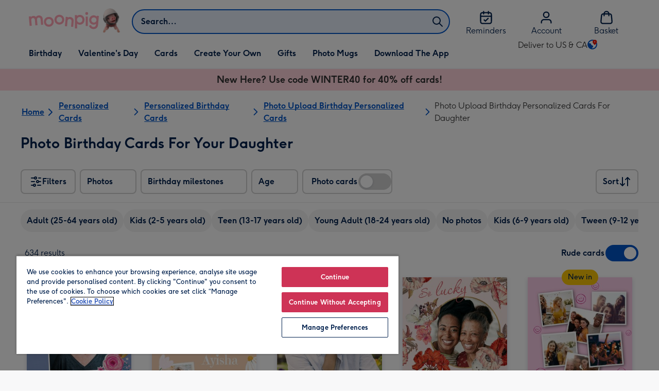

--- FILE ---
content_type: text/html; charset=utf-8
request_url: https://www.moonpig.com/us/personalised-cards/birthday/photo-upload/for-daughter/
body_size: 76879
content:
<!DOCTYPE html><html lang="en-US" prefix="og: http://ogp.me/ns#"><head><meta charSet="utf-8" data-next-head=""/><meta name="viewport" content="width=device-width" data-next-head=""/><script src="https://cdn.speedcurve.com/js/lux.js?id=407819630" async="" defer="" crossorigin="anonymous"></script><script src="https://accounts.google.com/gsi/client" async="" defer=""></script><link rel="icon" type="image/x-icon" href="/favicon.ico" data-next-head=""/><meta property="og:image" content="https://static.web-explore.prod.moonpig.net/e1cd1950257fadd512145690f9629c8c5b6ef8d2/_next/static/images/logo-square-04593fba8ca36342991bde060fd4a2f9.png" data-next-head=""/><meta property="og:site_name" content="Moonpig" data-next-head=""/><meta http-equiv="x-ua-compatible" content="IE=edge" data-next-head=""/><meta name="msvalidate.01" content="EFEAA4EF6245A1C2FA69117AF91BDC43" data-next-head=""/><meta name="msapplication-TileColor" content="#dae7f1" data-next-head=""/><meta name="facebook-domain-verification" content="m1grp3yre854sblydf9igrph3ldzoc" data-next-head=""/><meta name="msapplication-TileImage" content="https://static.web-explore.prod.moonpig.net/e1cd1950257fadd512145690f9629c8c5b6ef8d2/_next/static/images/logo-square-win8-4a72f271249411239a555e23410eb701.png" data-next-head=""/><meta name="version" content="e1cd1950257fadd512145690f9629c8c5b6ef8d2" data-next-head=""/><meta content="6ynlpPuN0ok0-Oy8NELN7XktiFH-5iVAaoB7uIAdTUA" name="google-site-verification" data-next-head=""/><meta http-equiv="Content-Security-Policy" content="default-src &#x27;none&#x27;;font-src &#x27;self&#x27; data: *.gstatic.com *.hotjar.com *.hotjar.io *.intercomcdn.com dkdrawii0zqtg.cloudfront.net *.moonpig.com *.moonpig.net mnpg-customer-creations-storage-us-east-1-prod-assets.s3.amazonaws.com mnpg-customer-creations-storage-eu-west-1-prod-assets.s3.eu-west-1.amazonaws.com mnpg-customer-creations-storage-us-east-1-prod-assets.s3.us-east-1.amazonaws.com mnpg-customer-creations-storage-ap-southeast-2-prod-assets.s3.ap-southeast-2.amazonaws.com;connect-src &#x27;self&#x27; blob: sc-static.net *.adalyser.com *.adnxs.com *.adyen.com ak.sail-horizon.com api.sail-track.com api.sail-personalize.com *.bing.net *.bing.com *.clarity.ms const.uno *.cookielaw.org *.criteo.com *.criteo.net data: *.doubleclick.net *.facebook.com *.google-analytics.com *.google.co.uk google.com *.google.com *.google.com.au *.googleadservices.com *.googleapis.com *.googletagmanager.com *.googlesyndication.com *.mplat-ppcprotect.com *.hotjar.com:* *.hotjar.com *.hotjar.io *.hs-analytics.net *.hsappstatic.net *.hs-banner.com *.hscollectedforms.net *.hs-scripts.com *.hsadspixel.net *.hubspot.com *.intercom.io *.intercom-messenger.com *.onetrust.com *.pangle-ads.com *.paypal.com *.pinterest.com *.podscribe.com px.ads.linkedin.com *.reddit.com *.redditstatic.com *.rokt-api.com *.rokt.com *.rakuten *.sailthru.cloud *.sciencebehindecommerce.com *.snapchat.com *.snitcher.com *.sovendus.com *.sovendus-benefits.com *.speedcurve.com *.taboola.com *.teads.tv *.tiktok.com *.tiktokw.us *.trackjs.com *.trustpilot.com *.wepowerconnections.com wss://*.hotjar.com wss://*.intercom-messenger.com wss://*.intercom.io mnpg-design-api-us-east-1-prod-image-upload.s3.amazonaws.com mnpg-design-api-eu-west-1-prod-image-upload.s3.eu-west-1.amazonaws.com mnpg-design-sticker-ai-generator-eu-west-1-prod-store.s3.eu-west-1.amazonaws.com mnpg-design-api-us-east-1-prod-image-upload.s3.us-east-1.amazonaws.com mnpg-design-sticker-ai-generator-us-east-1-prod-store.s3.us-east-1.amazonaws.com mnpg-design-api-ap-southeast-2-prod-image-upload.s3.ap-southeast-2.amazonaws.com mnpg-design-sticker-ai-generator-ap-southeast-2-prod-store.s3.ap-southeast-2.amazonaws.com mnpg-media-assets-us-east-1-prod-uploaded.s3.amazonaws.com mnpg-media-assets-us-east-1-prod-converted.s3.amazonaws.com mnpg-media-assets-eu-west-1-prod-uploaded.s3.eu-west-1.amazonaws.com mnpg-media-assets-us-east-1-prod-uploaded.s3.us-east-1.amazonaws.com mnpg-media-assets-ap-southeast-2-prod-uploaded.s3.ap-southeast-2.amazonaws.com mnpg-media-assets-eu-west-1-prod-converted.s3.eu-west-1.amazonaws.com mnpg-media-assets-us-east-1-prod-converted.s3.us-east-1.amazonaws.com mnpg-media-assets-ap-southeast-2-prod-converted.s3.ap-southeast-2.amazonaws.com mnpg-business-api-eu-west-1-prod-recipient-upload.s3.eu-west-1.amazonaws.com mnpg-business-api-us-east-1-prod-recipient-upload.s3.us-east-1.amazonaws.com mnpg-business-api-ap-southeast-2-prod-recipient-upload.s3.ap-southeast-2.amazonaws.com mnpg-customer-creations-storage-us-east-1-prod-assets.s3.amazonaws.com mnpg-customer-creations-storage-eu-west-1-prod-assets.s3.eu-west-1.amazonaws.com mnpg-customer-creations-storage-us-east-1-prod-assets.s3.us-east-1.amazonaws.com mnpg-customer-creations-storage-ap-southeast-2-prod-assets.s3.ap-southeast-2.amazonaws.com *.mixpanel.com *.lunio.ai *.moonpig.com *.moonpig.net *.sail-horizon.com *.sail-personalize.com *.sail-track.com;frame-src &#x27;self&#x27; *.adyen.com *.adsrvr.org *.awin1.com *.criteo.com *.criteo.net *.doubleclick.net *.facebook.com *.googleadservices.com *.googlesyndication.com *.googletagmanager.com *.hotjar.com *.hotjar.io *.hubspot.com *.hubspot.net *.hs-sites.com *.hsforms.net *.hsforms.com *.intercom.io *.mplat-ppcprotect.com *.paypal.com *.paypalobjects.com *.pinterest.com *.pinterest.co.uk *.rakuten.com *.roeye.com *.sovendus-benefits.com *.snapchat.com *.stripe.com *.trustpilot.com *.wepowerconnections.com *.youtube.com *.zenaps.com;style-src &#x27;unsafe-inline&#x27; &#x27;self&#x27; *.adyen.com *.google.co.uk *.google.com *.googleapis.com *.googletagmanager.com *.paypal.com *.moonpig.com *.moonpig.net;img-src * data: blob:;script-src &#x27;self&#x27; &#x27;unsafe-inline&#x27; &#x27;unsafe-eval&#x27; d3dh5c7rwzliwm.cloudfront.net d32106rlhdcogo.cloudfront.net dgf0rw7orw6vf.cloudfront.net d34r8q7sht0t9k.cloudfront.net *.adalyser.com *.adnxs.com *.adyen.com *.adsrvr.org *.awin1.com ak.sail-horizon.com *.bing.net *.bing.com *.clarity.ms const.uno *.cookielaw.org *.criteo.com *.criteo.net *.doubleclick.net *.dwin1.com *.facebook.net *.google-analytics.com *.google.co.uk *.google.com *.google.com.au *.googleadservices.com *.googlesyndication.com *.googletagmanager.com *.googletagservices.com *.hs-analytics.net *.hsappstatic.net *.hs-banner.com *.hscollectedforms.net *.hs-scripts.com *.hsadspixel.net *.hubspot.com *.hotjar.com *.hotjar.io *.intercom.io *.intercomcdn.com *.mplat-ppcprotect.com *.onetrust.com *.pangle-ads.com *.paypal.com *.paypalobjects.com *.pinimg.com *.pinterest.com *.podscribe.com px.ads.linkedin.com *.quantserve.com *.quantcount.com *.rakuten.com *.reddit.com *.redditstatic.com *.rokt-api.com *.rokt.com *.roeyecdn.com sc-static.net *.sciencebehindecommerce.com *.snapchat.com snap.licdn.com *.sovendus.com *.snitcher.com *.speedcurve.com *.stape.io stapecdn.com *.stripe.com *.taboola.com *.teads.tv *.tiktok.com *.trustpilot.com unpkg.com *.usemessages.com *.wepowerconnections.com *.youtube.com *.zenaps.com *.moonpig.com *.moonpig.net *.sail-horizon.com *.sail-personalize.com *.sail-track.com;worker-src &#x27;self&#x27; *.googletagmanager.com ;child-src &#x27;self&#x27; *.googletagmanager.com ;media-src blob: mnpg-media-assets-us-east-1-prod-uploaded.s3.amazonaws.com mnpg-media-assets-us-east-1-prod-converted.s3.amazonaws.com mnpg-media-assets-eu-west-1-prod-uploaded.s3.eu-west-1.amazonaws.com mnpg-media-assets-us-east-1-prod-uploaded.s3.us-east-1.amazonaws.com mnpg-media-assets-ap-southeast-2-prod-uploaded.s3.ap-southeast-2.amazonaws.com mnpg-media-assets-eu-west-1-prod-converted.s3.eu-west-1.amazonaws.com mnpg-media-assets-us-east-1-prod-converted.s3.us-east-1.amazonaws.com mnpg-media-assets-ap-southeast-2-prod-converted.s3.ap-southeast-2.amazonaws.com *.moonpig.net videos.ctfassets.net" data-next-head=""/><meta name="description" content="Photo Birthday Cards For Your Daughter. Make it custom by adding lots of photos, personalizing the text, and writing a thoughtful message on the inside." data-next-head=""/><meta property="og:url" content="https://www.moonpig.com/us/personalised-cards/birthday/photo-upload/for-daughter/" data-next-head=""/><meta property="og:title" content="Photo Birthday Cards For Your Daughter | Moonpig" data-next-head=""/><meta property="og:description" content="Photo Birthday Cards For Your Daughter. Make it custom by adding lots of photos, personalizing the text, and writing a thoughtful message on the inside." data-next-head=""/><meta property="og:locale" content="en_US" data-next-head=""/><meta data-testid="robots" name="robots" content="index, follow" data-next-head=""/><link rel="canonical" data-testid="content-head-canonical" href="https://www.moonpig.com/us/personalised-cards/birthday/photo-upload/for-daughter/" data-next-head=""/><link rel="next" href="https://www.moonpig.com/us/personalised-cards/birthday/photo-upload/for-daughter/?offset=24" data-next-head=""/><meta property="og:url" content="https://www.moonpig.com/us/personalised-cards/birthday/photo-upload/for-daughter/" data-next-head=""/><title data-next-head="">Photo Birthday Cards For Your Daughter | Moonpig</title><meta name="title" content="Photo Birthday Cards For Your Daughter | Moonpig" data-next-head=""/><script data-testid="gtm-script" data-next-head="">window.dataLayer = window.dataLayer || []; (function(w,d,s,l,i){w[l]=w[l]||[];w[l].push({'gtm.start':new Date().getTime(),event:'gtm.js'});var f=d.getElementsByTagName(s)[0],
    j=d.createElement(s);j.async=true;j.src=
    "/moonlog/7z9ujhogwghf.js?"+i;f.parentNode.insertBefore(j,f);
    })(window,document,'script','dataLayer','1i=DwxaMDMiRSdeOj0zNlZOHFtaSUZBCwZXER8QWQoABwQWAQBZBAAFTBUHF0pIAgcFCAQIEA%3D%3D%3D');
    </script><script type="application/ld+json" data-next-head="">{"@type":"http://schema.org/BreadcrumbList","http://schema.org/itemListElement":[{"@type":"http://schema.org/ListItem","http://schema.org/item":{"@id":"https://www.moonpig.com/us/","http://schema.org/name":"Home"},"http://schema.org/position":1},{"@type":"http://schema.org/ListItem","http://schema.org/item":{"@id":"https://www.moonpig.com/us/personalised-cards/","http://schema.org/name":"Personalized Cards"},"http://schema.org/position":2},{"@type":"http://schema.org/ListItem","http://schema.org/item":{"@id":"https://www.moonpig.com/us/personalised-cards/birthday/","http://schema.org/name":"Personalized Birthday Cards"},"http://schema.org/position":3},{"@type":"http://schema.org/ListItem","http://schema.org/item":{"@id":"https://www.moonpig.com/us/personalised-cards/birthday/photo-upload/","http://schema.org/name":"Photo Upload Birthday Personalized Cards"},"http://schema.org/position":4},{"@type":"http://schema.org/ListItem","http://schema.org/item":{"@id":"https://www.moonpig.com/us/personalised-cards/birthday/photo-upload/for-daughter/","http://schema.org/name":"Photo Upload Birthday Personalized Cards For Daughter"},"http://schema.org/position":5}]}</script><style>
      #nprogress,
      #nprogress .bar {
        position: fixed;
        z-index: 1031;
        top: 0;
        left: 0;
        width: 100%;
        height: 2px;
      }

      #nprogress {
        pointer-events: none;
        background: #f4f4f4
      }

      #nprogress .bar {
        box-shadow: 0 0 8px #ffa6b6;
        background: #ffa6b6;
      }
  </style><script>LUX=(function(){var a=("undefined"!==typeof(LUX)&&"undefined"!==typeof(LUX.gaMarks)?LUX.gaMarks:[]);var d=("undefined"!==typeof(LUX)&&"undefined"!==typeof(LUX.gaMeasures)?LUX.gaMeasures:[]);var j="LUX_start";var k=window.performance;var l=("undefined"!==typeof(LUX)&&LUX.ns?LUX.ns:(Date.now?Date.now():+(new Date())));if(k&&k.timing&&k.timing.navigationStart){l=k.timing.navigationStart}function f(){if(k&&k.now){return k.now()}var o=Date.now?Date.now():+(new Date());return o-l}function b(n){if(k){if(k.mark){return k.mark(n)}else{if(k.webkitMark){return k.webkitMark(n)}}}a.push({name:n,entryType:"mark",startTime:f(),duration:0});return}function m(p,t,n){if("undefined"===typeof(t)&&h(j)){t=j}if(k){if(k.measure){if(t){if(n){return k.measure(p,t,n)}else{return k.measure(p,t)}}else{return k.measure(p)}}else{if(k.webkitMeasure){return k.webkitMeasure(p,t,n)}}}var r=0,o=f();if(t){var s=h(t);if(s){r=s.startTime}else{if(k&&k.timing&&k.timing[t]){r=k.timing[t]-k.timing.navigationStart}else{return}}}if(n){var q=h(n);if(q){o=q.startTime}else{if(k&&k.timing&&k.timing[n]){o=k.timing[n]-k.timing.navigationStart}else{return}}}d.push({name:p,entryType:"measure",startTime:r,duration:(o-r)});return}function h(n){return c(n,g())}function c(p,o){for(i=o.length-1;i>=0;i--){var n=o[i];if(p===n.name){return n}}return undefined}function g(){if(k){if(k.getEntriesByType){return k.getEntriesByType("mark")}else{if(k.webkitGetEntriesByType){return k.webkitGetEntriesByType("mark")}}}return a}return{mark:b,measure:m,gaMarks:a,gaMeasures:d}})();LUX.ns=(Date.now?Date.now():+(new Date()));LUX.ac=[];LUX.cmd=function(a){LUX.ac.push(a)};LUX.init=function(){LUX.cmd(["init"])};LUX.send=function(){LUX.cmd(["send"])};LUX.addData=function(a,b){LUX.cmd(["addData",a,b])};LUX_ae=[];window.addEventListener("error",function(a){LUX_ae.push(a)});LUX_al=[];if("function"===typeof(PerformanceObserver)&&"function"===typeof(PerformanceLongTaskTiming)){var LongTaskObserver=new PerformanceObserver(function(c){var b=c.getEntries();for(var a=0;a<b.length;a++){var d=b[a];LUX_al.push(d)}});try{LongTaskObserver.observe({type:["longtask"]})}catch(e){}};</script><script>if(!window._AutofillCallbackHandler){window._AutofillCallbackHandler=function(){}}</script><noscript data-n-css=""></noscript><script defer="" crossorigin="anonymous" noModule="" src="https://static.web-explore.prod.moonpig.net/e1cd1950257fadd512145690f9629c8c5b6ef8d2/_next/static/chunks/polyfills-42372ed130431b0a.js"></script><script src="https://static.web-explore.prod.moonpig.net/e1cd1950257fadd512145690f9629c8c5b6ef8d2/_next/static/chunks/webpack-d3362edeff0ebbda.js" defer="" crossorigin="anonymous"></script><script src="https://static.web-explore.prod.moonpig.net/e1cd1950257fadd512145690f9629c8c5b6ef8d2/_next/static/chunks/framework-e0ced118ac36904b.js" defer="" crossorigin="anonymous"></script><script src="https://static.web-explore.prod.moonpig.net/e1cd1950257fadd512145690f9629c8c5b6ef8d2/_next/static/chunks/main-7a3ede511787de2f.js" defer="" crossorigin="anonymous"></script><script src="https://static.web-explore.prod.moonpig.net/e1cd1950257fadd512145690f9629c8c5b6ef8d2/_next/static/chunks/pages/_app-56fe78aa923e5dbf.js" defer="" crossorigin="anonymous"></script><script src="https://static.web-explore.prod.moonpig.net/e1cd1950257fadd512145690f9629c8c5b6ef8d2/_next/static/chunks/405-68c3f3f2af6da25a.js" defer="" crossorigin="anonymous"></script><script src="https://static.web-explore.prod.moonpig.net/e1cd1950257fadd512145690f9629c8c5b6ef8d2/_next/static/chunks/35-c59ce599b7505874.js" defer="" crossorigin="anonymous"></script><script src="https://static.web-explore.prod.moonpig.net/e1cd1950257fadd512145690f9629c8c5b6ef8d2/_next/static/chunks/397-3b90f8fb992650ee.js" defer="" crossorigin="anonymous"></script><script src="https://static.web-explore.prod.moonpig.net/e1cd1950257fadd512145690f9629c8c5b6ef8d2/_next/static/chunks/649-9bab9ad626fdd9ca.js" defer="" crossorigin="anonymous"></script><script src="https://static.web-explore.prod.moonpig.net/e1cd1950257fadd512145690f9629c8c5b6ef8d2/_next/static/chunks/317-e7548864f4747ce7.js" defer="" crossorigin="anonymous"></script><script src="https://static.web-explore.prod.moonpig.net/e1cd1950257fadd512145690f9629c8c5b6ef8d2/_next/static/chunks/492-1d50d5aa01a394c6.js" defer="" crossorigin="anonymous"></script><script src="https://static.web-explore.prod.moonpig.net/e1cd1950257fadd512145690f9629c8c5b6ef8d2/_next/static/chunks/999-b7eda22f191818f0.js" defer="" crossorigin="anonymous"></script><script src="https://static.web-explore.prod.moonpig.net/e1cd1950257fadd512145690f9629c8c5b6ef8d2/_next/static/chunks/pages/content-4d7c75af4c2c74f4.js" defer="" crossorigin="anonymous"></script><script src="https://static.web-explore.prod.moonpig.net/e1cd1950257fadd512145690f9629c8c5b6ef8d2/_next/static/e1cd1950257fadd512145690f9629c8c5b6ef8d2/_buildManifest.js" defer="" crossorigin="anonymous"></script><script src="https://static.web-explore.prod.moonpig.net/e1cd1950257fadd512145690f9629c8c5b6ef8d2/_next/static/e1cd1950257fadd512145690f9629c8c5b6ef8d2/_ssgManifest.js" defer="" crossorigin="anonymous"></script><style data-styled="" data-styled-version="6.1.19">.lbAANc{background-color:#ffffff;padding:4px;}/*!sc*/
.kTDbCF{position:relative;}/*!sc*/
@media (min-width: 0em){.kTDbCF{padding-top:4px;padding-bottom:4px;}}/*!sc*/
@media (min-width: 75em){.kTDbCF{padding-top:16px;padding-bottom:8px;}}/*!sc*/
.WNxBt{width:100%;}/*!sc*/
@media (min-width: 0em){.WNxBt{margin-top:8px;margin-bottom:8px;}}/*!sc*/
@media (min-width: 75em){.WNxBt{margin-top:2px;margin-bottom:2px;}}/*!sc*/
.dvTPbw{flex-direction:column;align-items:center;}/*!sc*/
@media (min-width: 0em){.gJVEbw{margin-right:0;}}/*!sc*/
@media (min-width: 40em){.gJVEbw{margin-right:8px;}}/*!sc*/
.kPIBfB{display:none;}/*!sc*/
.ekuPNg{margin-right:4px;margin-bottom:16px;}/*!sc*/
.bleSBr{align-items:center;}/*!sc*/
@media (min-width: 0em){.bleSBr{display:flex;}}/*!sc*/
@media (min-width: 40em){.bleSBr{display:flex;}}/*!sc*/
@media (min-width: 56.25em){.bleSBr{display:none;}}/*!sc*/
@media (min-width: 0em){.xZOuz{display:none;}}/*!sc*/
@media (min-width: 40em){.xZOuz{display:block;}}/*!sc*/
.jVldOr{justify-content:space-between;}/*!sc*/
@media (min-width: 0em){.jVldOr{padding-right:16px;padding-left:20px;}}/*!sc*/
@media (min-width: 75em){.jVldOr{padding-right:0;padding-left:8px;}}/*!sc*/
.jsdMvO{margin-bottom:16px;}/*!sc*/
.klksmI{justify-content:center;align-items:center;}/*!sc*/
@media (min-width: 0em){.brLDAS{width:50%;}}/*!sc*/
@media (min-width: 25em){.brLDAS{width:50%;}}/*!sc*/
@media (min-width: 40em){.brLDAS{width:33.33333333333333%;}}/*!sc*/
@media (min-width: 56.25em){.brLDAS{width:25%;}}/*!sc*/
@media (min-width: 75em){.brLDAS{width:20%;}}/*!sc*/
@media (min-width: 102.5em){.brLDAS{width:20%;}}/*!sc*/
.byUwje{height:100%;}/*!sc*/
@media (min-width: 0em){.byUwje{padding:8px;}}/*!sc*/
@media (min-width: 25em){.byUwje{padding:12px;}}/*!sc*/
.ljtFur{color:#00204d;font-family:Moonpig,Arial,Sans-Serif;font-weight:normal;line-height:1.375rem;font-size:0.875rem;letter-spacing:0;paragraph-spacing:0;text-decoration:none;}/*!sc*/
.lkHvBU{margin-top:16px;margin-bottom:16px;}/*!sc*/
.bMUdlM{background-color:#f0f1f3;padding-top:32px;padding-bottom:32px;}/*!sc*/
.hMmPLC{gap:12px;}/*!sc*/
@media (min-width: 0em){.hMmPLC{width:100%;}}/*!sc*/
@media (min-width: 25em){.hMmPLC{width:50%;}}/*!sc*/
@media (min-width: 40em){.hMmPLC{width:25%;}}/*!sc*/
.cScwOb{background-color:#ffffff;}/*!sc*/
@media (min-width: 0em){.cScwOb{padding-top:20px;padding-bottom:8px;}}/*!sc*/
@media (min-width: 40em){.cScwOb{padding-top:32px;padding-bottom:48px;}}/*!sc*/
@media (min-width: 0em){.kDPpBC{width:100%;}}/*!sc*/
@media (min-width: 40em){.kDPpBC{width:50%;}}/*!sc*/
@media (min-width: 56.25em){.kDPpBC{width:33.33333333333333%;}}/*!sc*/
.bmgqVk{flex-direction:column;}/*!sc*/
.bzPked{align-items:center;color:#ffa6b6;min-height:48px;}/*!sc*/
.kjqblh{max-width:860px;margin-top:20px;}/*!sc*/
@media (min-width: 0em){.kjqblh{width:100%;}}/*!sc*/
@media (min-width: 40em){.kjqblh{width:50%;}}/*!sc*/
@media (min-width: 56.25em){.kjqblh{width:33.33333333333333%;}}/*!sc*/
data-styled.g1[id="sc-bRKDuR"]{content:"lbAANc,kTDbCF,bCZExY,WNxBt,dvTPbw,gJVEbw,kPIBfB,ekuPNg,bleSBr,xZOuz,jVldOr,jsdMvO,klksmI,brLDAS,byUwje,ljtFur,lkHvBU,bMUdlM,hMmPLC,cScwOb,kDPpBC,bmgqVk,bzPked,kjqblh,"}/*!sc*/
.dHAvLN{display:flex;}/*!sc*/
data-styled.g10[id="sc-kNOymR"]{content:"dHAvLN,"}/*!sc*/
.xwTZI{display:flex;gap:8px;}/*!sc*/
data-styled.g18[id="sc-kCuUfV"]{content:"xwTZI,"}/*!sc*/
.iUabFp{position:relative;align-self:center;width:1.5rem;height:1.5rem;}/*!sc*/
data-styled.g19[id="sc-dNdcvo"]{content:"iUabFp,"}/*!sc*/
.bIBwcU{position:relative;display:inline-flex;flex-direction:row;align-items:center;justify-content:center;min-height:48px;text-align:center;transition:background-color 150ms linear;cursor:pointer;border-radius:8px;box-shadow:0px 1px 4px 0px #00204d26;padding:12px;font-family:Moonpig,Arial,Sans-Serif;font-weight:700;line-height:1.5rem;font-size:1rem;letter-spacing:0;paragraph-spacing:0;text-decoration:none;transition:box-shadow 150ms linear;text-decoration-skip-ink:none;background-color:transparent;border:2px solid;border-color:transparent;color:#0054c8;box-shadow:0px 0px 0px 0px #000000;padding-left:0;padding-right:0;font-family:Moonpig,Arial,Sans-Serif;font-weight:700;line-height:1.5rem;font-size:1rem;letter-spacing:0;paragraph-spacing:0;text-decoration:underline;text-case:0;}/*!sc*/
.bIBwcU:disabled{cursor:not-allowed;border-color:#a3a3a3;color:#a3a3a3;background-color:#e8e8e8;}/*!sc*/
.bIBwcU:not(:disabled):hover{box-shadow:0px 3px 8px 0px #00034d26;}/*!sc*/
.bIBwcU:not(:disabled):active{box-shadow:0px 1px 4px 0px #00204d26;}/*!sc*/
@media (prefers-reduced-motion){.bIBwcU{transition:none;}}/*!sc*/
.bIBwcU:disabled{box-shadow:0px 0px 0px 0px #000000;}/*!sc*/
.bIBwcU:not(:disabled):focus{outline:transparent;box-shadow:0px 0px 0px 2px #FFFFFF,0px 0px 0px 5px #0054C8;}/*!sc*/
.bIBwcU:not(:disabled):focus:not(:focus-visible){box-shadow:0px 0px 0px 0px #000000;}/*!sc*/
.bIBwcU.loading{cursor:progress;color:#767676;}/*!sc*/
.bIBwcU:disabled{border:solid 2px transparent;background-color:transparent;}/*!sc*/
.bIBwcU:not(:disabled, .loading):hover,.bIBwcU:not(:disabled, .loading):focus{text-decoration-thickness:2px;}/*!sc*/
.bIBwcU:not(:disabled, .loading):hover{color:#004099;box-shadow:0px 0px 0px 0px #000000;}/*!sc*/
.bIBwcU:not(:disabled, .loading):focus{color:#0459d9;}/*!sc*/
.bIBwcU:not(:disabled, .loading):active{box-shadow:0px 0px 0px 0px #000000;}/*!sc*/
data-styled.g21[id="sc-gGKoUb"]{content:"bIBwcU,"}/*!sc*/
.bufbwN{position:relative;width:48px;height:48px;}/*!sc*/
.bufbwN::before{display:block;height:0;content:'';padding-bottom:100%;}/*!sc*/
.bufbwN img{display:block;}/*!sc*/
.bufbwN >:first-child:not(picture),.bufbwN >picture img{position:absolute;top:0;left:0;width:100%;height:100%;}/*!sc*/
.bufbwN >figure :first-child:not(picture),.bufbwN >figure picture img{position:absolute;top:0;left:0;width:100%;height:100%;}/*!sc*/
.wAwJE{position:relative;}/*!sc*/
.wAwJE::before{display:block;height:0;content:'';padding-bottom:133.33333333333331%;}/*!sc*/
.wAwJE img{display:block;}/*!sc*/
.wAwJE >:first-child:not(picture),.wAwJE >picture img{position:absolute;top:0;left:0;width:100%;height:100%;}/*!sc*/
.wAwJE >figure :first-child:not(picture),.wAwJE >figure picture img{position:absolute;top:0;left:0;width:100%;height:100%;}/*!sc*/
.bMOSXw{position:relative;}/*!sc*/
.bMOSXw::before{display:block;height:0;content:'';padding-bottom:141.7142857142857%;}/*!sc*/
.bMOSXw img{display:block;}/*!sc*/
.bMOSXw >:first-child:not(picture),.bMOSXw >picture img{position:absolute;top:0;left:0;width:100%;height:100%;}/*!sc*/
.bMOSXw >figure :first-child:not(picture),.bMOSXw >figure picture img{position:absolute;top:0;left:0;width:100%;height:100%;}/*!sc*/
.iklMoE{position:relative;}/*!sc*/
.iklMoE::before{display:block;height:0;content:'';padding-bottom:100%;}/*!sc*/
.iklMoE img{display:block;}/*!sc*/
.iklMoE >:first-child:not(picture),.iklMoE >picture img{position:absolute;top:0;left:0;width:100%;height:100%;}/*!sc*/
.iklMoE >figure :first-child:not(picture),.iklMoE >figure picture img{position:absolute;top:0;left:0;width:100%;height:100%;}/*!sc*/
data-styled.g24[id="sc-eqNDNG"]{content:"bufbwN,wAwJE,bMOSXw,iklMoE,"}/*!sc*/
.etbQrD{font-family:Moonpig,Arial,Sans-Serif;font-weight:300;line-height:1.5rem;font-size:1rem;letter-spacing:0;paragraph-spacing:0;text-decoration:none;}/*!sc*/
.eUjmgY{display:inline;color:#00204d;}/*!sc*/
@media (min-width: 0em){.eUjmgY{font-family:Moonpig,Arial,Sans-Serif;font-weight:700;line-height:1.75rem;font-size:1.25rem;letter-spacing:0;paragraph-spacing:0;text-decoration:none;}}/*!sc*/
@media (min-width: 40em){.eUjmgY{font-family:Moonpig,Arial,Sans-Serif;font-weight:700;line-height:2.25rem;font-size:1.75rem;letter-spacing:0;paragraph-spacing:0;text-decoration:none;}}/*!sc*/
.wwWvE{font-family:Moonpig,Arial,Sans-Serif;font-weight:700;line-height:1.5rem;font-size:1rem;letter-spacing:0;paragraph-spacing:0;text-decoration:none;}/*!sc*/
@media (min-width: 0em){.wwWvE{display:none;}}/*!sc*/
@media (min-width: 40em){.wwWvE{display:block;}}/*!sc*/
.kBfFDK{color:#00204d;padding-top:16px;padding-bottom:16px;font-family:Moonpig,Arial,Sans-Serif;font-weight:300;line-height:1.5rem;font-size:1rem;letter-spacing:0;paragraph-spacing:0;text-decoration:none;}/*!sc*/
.bzjiRt{color:#00204d;margin-bottom:12px;}/*!sc*/
@media (min-width: 0em){.bzjiRt{font-family:Moonpig,Arial,Sans-Serif;font-weight:700;line-height:1.625rem;font-size:1.125rem;letter-spacing:0;paragraph-spacing:0;text-decoration:none;}}/*!sc*/
@media (min-width: 40em){.bzjiRt{font-family:Moonpig,Arial,Sans-Serif;font-weight:700;line-height:1.75rem;font-size:1.25rem;letter-spacing:0;paragraph-spacing:0;text-decoration:none;}}/*!sc*/
.bzCsdP{color:#00204d;text-align:left;}/*!sc*/
@media (min-width: 0em){.bzCsdP{margin-bottom:8px;font-family:Moonpig,Arial,Sans-Serif;font-weight:700;line-height:1.625rem;font-size:1.125rem;letter-spacing:0;paragraph-spacing:0;text-decoration:none;}}/*!sc*/
@media (min-width: 40em){.bzCsdP{margin-bottom:12px;font-family:Moonpig,Arial,Sans-Serif;font-weight:700;line-height:1.75rem;font-size:1.25rem;letter-spacing:0;paragraph-spacing:0;text-decoration:none;}}/*!sc*/
.kpBDKn{margin-bottom:0;font-family:Moonpig,Arial,Sans-Serif;font-weight:300;line-height:1.375rem;font-size:0.875rem;letter-spacing:0;paragraph-spacing:0;text-decoration:none;}/*!sc*/
data-styled.g25[id="sc-fVHBlr"]{content:"etbQrD,eUjmgY,wwWvE,kBfFDK,bzjiRt,bzCsdP,kpBDKn,"}/*!sc*/
.bYEXwq{max-width:1200px;box-sizing:content-box;margin-left:auto;margin-right:auto;}/*!sc*/
@media (min-width: 75em){.bYEXwq{padding-left:24px;padding-right:24px;}}/*!sc*/
.bYEXwq >div{box-sizing:border-box;}/*!sc*/
.gUlJhj{max-width:1200px;box-sizing:content-box;margin-left:auto;margin-right:auto;}/*!sc*/
@media (min-width: 0em){.gUlJhj{padding-left:16px;padding-right:16px;}}/*!sc*/
@media (min-width: 40em){.gUlJhj{padding-left:24px;padding-right:24px;}}/*!sc*/
.gUlJhj >div{box-sizing:border-box;}/*!sc*/
.hcCDRE{padding-left:0;padding-right:0;max-width:1200px;box-sizing:content-box;margin-left:auto;margin-right:auto;}/*!sc*/
.hcCDRE >div{box-sizing:border-box;}/*!sc*/
data-styled.g26[id="sc-gLaqbQ"]{content:"bYEXwq,gUlJhj,hcCDRE,"}/*!sc*/
.bbZJWy{flex-shrink:0;flex-grow:0;}/*!sc*/
data-styled.g31[id="sc-kjwdDK"]{content:"bbZJWy,"}/*!sc*/
.gSLHpx{display:flex;justify-content:center;align-items:center;width:44px;height:44px;}/*!sc*/
data-styled.g32[id="sc-eVqvcJ"]{content:"gSLHpx,"}/*!sc*/
.jxlVfo{width:32px;aspect-ratio:1;display:flex;align-items:center;justify-content:center;border-radius:50%;color:#00204d;background-color:#ffffff;box-shadow:0px 8px 18px 0px #00204d26;}/*!sc*/
data-styled.g33[id="sc-bbbBoY"]{content:"jxlVfo,"}/*!sc*/
.dpTtmW{left:0;position:absolute;top:0;bottom:0;margin:auto 0;z-index:1;-webkit-tap-highlight-color:transparent;}/*!sc*/
.dpTtmW:disabled{visibility:hidden;}/*!sc*/
data-styled.g34[id="sc-cdmAjP"]{content:"dpTtmW,"}/*!sc*/
.fqUkzT{right:0;position:absolute;top:0;bottom:0;margin:auto 0;z-index:1;-webkit-tap-highlight-color:transparent;}/*!sc*/
.fqUkzT:disabled{visibility:hidden;}/*!sc*/
data-styled.g35[id="sc-jytpVa"]{content:"fqUkzT,"}/*!sc*/
.jvETzo{position:relative;padding-left:16px;padding-right:16px;}/*!sc*/
data-styled.g37[id="sc-pYNGo"]{content:"jvETzo,"}/*!sc*/
.kAWcCs{margin:0;padding-left:0;padding-right:0;padding-top:0;padding-bottom:0;display:flex;overflow-x:scroll;list-style-type:none;animation-duration:1000ms;animation-fill-mode:both;-webkit-overflow-scrolling:touch;scrollbar-width:none;}/*!sc*/
@media (prefers-reduced-motion: reduce){.kAWcCs{animation:none;}}/*!sc*/
@keyframes bounce{0%,20%,50%,80%,100%{transform:translateX(0);}40%{transform:translateX(-30px);}60%{transform:translateX(-15px);}}/*!sc*/
.kAWcCs::-webkit-scrollbar{display:none;}/*!sc*/
data-styled.g38[id="sc-cCVJLD"]{content:"kAWcCs,"}/*!sc*/
.kAayUm{width:100%;height:1px;border:none;border-radius:24px;background-color:#d1d1d1;}/*!sc*/
data-styled.g46[id="sc-kUouGy"]{content:"kAayUm,"}/*!sc*/
html{-webkit-font-smoothing:auto;-moz-osx-font-smoothing:auto;box-sizing:border-box;}/*!sc*/
*,*::before,*::after{box-sizing:inherit;}/*!sc*/
body{margin:0;color:#313131;background-color:#f8f8f9;font-family:Moonpig,Arial,Sans-Serif;font-weight:300;line-height:1.5rem;font-size:1rem;letter-spacing:0;paragraph-spacing:0;text-decoration:none;}/*!sc*/
strong{font-weight:700;}/*!sc*/
a{color:#0054c8;text-decoration:none;}/*!sc*/
a:hover{text-decoration:underline;}/*!sc*/
ol,ul{list-style:none;margin:0;padding:0;text-indent:0;}/*!sc*/
h1{font-family:Moonpig,Arial,Sans-Serif;font-weight:700;letter-spacing:0;}/*!sc*/
@media (min-width: 0em){h1{line-height:2.25rem;font-size:1.75rem;}}/*!sc*/
@media (min-width: 40em){h1{line-height:3rem;font-size:2.5rem;}}/*!sc*/
h2{font-family:Moonpig,Arial,Sans-Serif;font-weight:700;letter-spacing:0;}/*!sc*/
@media (min-width: 0em){h2{line-height:2rem;font-size:1.5rem;}}/*!sc*/
@media (min-width: 40em){h2{line-height:2.5rem;font-size:2rem;}}/*!sc*/
h3{font-family:Moonpig,Arial,Sans-Serif;font-weight:700;letter-spacing:0;}/*!sc*/
@media (min-width: 0em){h3{line-height:1.75rem;font-size:1.25rem;}}/*!sc*/
@media (min-width: 40em){h3{line-height:2.25rem;font-size:1.75rem;}}/*!sc*/
h1,h2,h3,h4,h5,p{margin:0 0 1rem 0;}/*!sc*/
button{border:0;border-radius:0;margin:0;padding:0;background:transparent;}/*!sc*/
button:not(:disabled){cursor:pointer;}/*!sc*/
@font-face{font-family:Moonpig;font-weight:300;font-style:normal;src:url(https://www.moonpig.com/static/fonts/moonpig-light.woff2) format('woff2'),url(https://www.moonpig.com/static/fonts/moonpig-light.woff) format('woff');font-display:fallback;}/*!sc*/
@font-face{font-family:Moonpig;font-weight:500;font-style:normal;src:url(https://www.moonpig.com/static/fonts/moonpig-regular.woff2) format('woff2'),url(https://www.moonpig.com/static/fonts/moonpig-regular.woff) format('woff');font-display:fallback;}/*!sc*/
@font-face{font-family:Moonpig;font-weight:700;font-style:normal;src:url(https://www.moonpig.com/static/fonts/moonpig-bold.woff2) format('woff2'),url(https://www.moonpig.com/static/fonts/moonpig-bold.woff) format('woff');font-display:fallback;}/*!sc*/
data-styled.g47[id="sc-global-YtBvD1"]{content:"sc-global-YtBvD1,"}/*!sc*/
.LVceO{display:flex;flex-wrap:wrap;justify-content:right;margin-left:0;margin-bottom:0;}/*!sc*/
.LVceO >*{padding-left:0;padding-bottom:0;}/*!sc*/
.cOklQB{display:flex;flex-wrap:wrap;}/*!sc*/
@media (min-width: 0em){.cOklQB{margin-left:-8px;margin-bottom:-8px;}}/*!sc*/
@media (min-width: 40em){.cOklQB{margin-left:-16px;margin-bottom:-16px;}}/*!sc*/
@media (min-width: 0em){.cOklQB >*{padding-left:8px;padding-bottom:8px;}}/*!sc*/
@media (min-width: 40em){.cOklQB >*{padding-left:16px;padding-bottom:16px;}}/*!sc*/
.kYJtDF{display:flex;flex-wrap:wrap;margin-left:-12px;margin-bottom:-32px;}/*!sc*/
.kYJtDF >*{padding-left:12px;padding-bottom:32px;}/*!sc*/
.iTODD{display:flex;flex-wrap:wrap;justify-content:left;margin-bottom:0;}/*!sc*/
@media (min-width: 0em){.iTODD{margin-left:0;}}/*!sc*/
@media (min-width: 40em){.iTODD{margin-left:-12px;}}/*!sc*/
.iTODD >*{padding-bottom:0;}/*!sc*/
@media (min-width: 0em){.iTODD >*{padding-left:0;}}/*!sc*/
@media (min-width: 40em){.iTODD >*{padding-left:12px;}}/*!sc*/
.gRNXhT{display:flex;flex-wrap:wrap;justify-content:start;align-items:center;order:0;margin-bottom:-8px;}/*!sc*/
@media (min-width: 0em){.gRNXhT{margin-left:-4px;}}/*!sc*/
@media (min-width: 40em){.gRNXhT{margin-left:-8px;}}/*!sc*/
.gRNXhT >*{padding-bottom:8px;}/*!sc*/
@media (min-width: 0em){.gRNXhT >*{padding-left:4px;}}/*!sc*/
@media (min-width: 40em){.gRNXhT >*{padding-left:8px;}}/*!sc*/
.hiUwRn{display:flex;flex-wrap:wrap;justify-content:start;align-items:center;order:0;margin-bottom:-8px;}/*!sc*/
@media (min-width: 0em){.hiUwRn{margin-left:-8px;}}/*!sc*/
@media (min-width: 40em){.hiUwRn{margin-left:-12px;}}/*!sc*/
.hiUwRn >*{padding-bottom:8px;}/*!sc*/
@media (min-width: 0em){.hiUwRn >*{padding-left:8px;}}/*!sc*/
@media (min-width: 40em){.hiUwRn >*{padding-left:12px;}}/*!sc*/
.hYvrzh{display:flex;flex-wrap:wrap;justify-content:start;align-items:center;order:0;margin-left:-12px;margin-bottom:-8px;}/*!sc*/
.hYvrzh >*{padding-left:12px;padding-bottom:8px;}/*!sc*/
data-styled.g49[id="sc-bjMIFn"]{content:"LVceO,cOklQB,kYJtDF,iTODD,gRNXhT,hiUwRn,hYvrzh,"}/*!sc*/
.khPBGl{border-radius:8px;padding:4px;transition:box-shadow 150ms linear;}/*!sc*/
@media (prefers-reduced-motion){.khPBGl{transition:none;}}/*!sc*/
.khPBGl:disabled{box-shadow:0px 0px 0px 0px #000000;}/*!sc*/
.khPBGl:not(:disabled):focus{outline:transparent;box-shadow:0px 0px 0px 2px #FFFFFF,0px 0px 0px 5px #0054C8;}/*!sc*/
.khPBGl:not(:disabled):focus:not(:focus-visible){box-shadow:0px 0px 0px 0px #000000;}/*!sc*/
data-styled.g50[id="sc-dClGHI"]{content:"khPBGl,"}/*!sc*/
.kprrJK{border:1px solid;border-color:#e8e8e8;border-radius:40px;display:flex;justify-content:center;align-items:center;background-color:#ffffff;box-shadow:0px 3px 8px 0px #00034d26;width:40px;height:40px;}/*!sc*/
.kprrJK:hover,.kprrJK:active{background-color:#f0f1f3;}/*!sc*/
.kprrJK.is-toggled:hover,.kprrJK.is-toggled:active{background-color:#fde7e5;}/*!sc*/
data-styled.g51[id="sc-fhfEft"]{content:"kprrJK,"}/*!sc*/
.eWtDKl{width:1.5rem;height:1.5rem;--spring-easing:linear(
    0,
    0.0114 0.7%,
    0.044,
    0.095 2.1%,
    0.176 3%,
    0.347 4.4%,
    0.889 8.3%,
    1.121 10.4%,
    1.2699 12%,
    1.309 13.5%,
    1.333 15.3%,
    1.326 16.2%,
    1.285 17.8%,
    1.218 19.5%,
    1.037 23.5%,
    0.955 25.7%,
    0.91 28%,
    0.89 29.7%,
    0.8937 31.8%,
    0.921 34.3%,
    0.982 38.2%,
    1.007 40.2%,
    1.033 44.7%,
    1.033 47.8%,
    0.998 55.4%,
    0.988 62.9%,
    1.001 70.4%,
    1.004 74.5%,
    1 89%,
    1 99.96%
  );--spring-duration:1.2s;}/*!sc*/
.eWtDKl svg{transition:transform var(--spring-duration) var(--spring-easing);transform:scale(1);}/*!sc*/
.eWtDKl path{stroke-width:2px;stroke:#00204d;fill-opacity:0;transition:stroke 100ms ease-in-out,fill 100ms ease-in-out,fill-opacity 100ms ease-in-out;}/*!sc*/
.eWtDKl.is-toggled path{stroke:#ce3356;fill:#ce3356;fill-opacity:1;}/*!sc*/
.eWtDKl.is-pressed svg{transform:scale(0.7);}/*!sc*/
data-styled.g52[id="sc-bAehkN"]{content:"eWtDKl,"}/*!sc*/
.femdlp{position:absolute;overflow:hidden;clip:rect(0 0 0 0);height:1px;width:1px;margin:-1px;padding:0;border:0;}/*!sc*/
data-styled.g61[id="sc-fOOuSg"]{content:"femdlp,"}/*!sc*/
.hplIgb{background-color:#f9c406;color:#00204d;display:inline-flex;align-items:center;justify-content:center;word-break:break-word;text-align:center;border-radius:16px;gap:4px;padding-top:4px;padding-bottom:4px;padding-left:12px;padding-right:12px;font-weight:normal;}/*!sc*/
data-styled.g76[id="sc-bBhMX"]{content:"hplIgb,"}/*!sc*/
.dHTgfE{position:relative;display:inline-flex;flex-direction:row;align-items:center;justify-content:center;min-height:48px;text-align:center;transition:background-color 150ms linear;cursor:pointer;border-radius:8px;box-shadow:0px 1px 4px 0px #00204d26;padding:12px;font-family:Moonpig,Arial,Sans-Serif;font-weight:700;line-height:1.5rem;font-size:1rem;letter-spacing:0;paragraph-spacing:0;text-decoration:none;transition:box-shadow 150ms linear;border:2px solid;border-color:#0054c8;color:#ffffff;background-color:#0054c8;}/*!sc*/
.dHTgfE:disabled{cursor:not-allowed;border-color:#a3a3a3;color:#a3a3a3;background-color:#e8e8e8;}/*!sc*/
.dHTgfE:not(:disabled):hover{box-shadow:0px 3px 8px 0px #00034d26;}/*!sc*/
.dHTgfE:not(:disabled):active{box-shadow:0px 1px 4px 0px #00204d26;}/*!sc*/
@media (prefers-reduced-motion){.dHTgfE{transition:none;}}/*!sc*/
.dHTgfE:disabled{box-shadow:0px 0px 0px 0px #000000;}/*!sc*/
.dHTgfE:not(:disabled):focus{outline:transparent;box-shadow:0px 0px 0px 2px #FFFFFF,0px 0px 0px 5px #0054C8;}/*!sc*/
.dHTgfE:not(:disabled):focus:not(:focus-visible){box-shadow:0px 0px 0px 0px #000000;}/*!sc*/
.dHTgfE.loading{text-decoration:none;cursor:progress;border-color:#a3a3a3;color:#767676;background-color:#e8e8e8;}/*!sc*/
.dHTgfE:not(:disabled, .loading):hover,.dHTgfE:not(:disabled, .loading):focus{text-decoration:none;}/*!sc*/
.dHTgfE:not(:disabled, .loading):hover{border-color:#004099;background-color:#004099;}/*!sc*/
.dHTgfE:not(:disabled, .loading):focus{border-color:#0459d9;background-color:#0459d9;}/*!sc*/
.dHTgfE:not(:disabled, .loading):active{border-color:#0459d9;background-color:#0459d9;}/*!sc*/
data-styled.g80[id="sc-eEHciv"]{content:"dHTgfE,"}/*!sc*/
.cdaHWc{display:flex;justify-content:center;}/*!sc*/
.cdaHWc >span{color:#313131;background-color:#ffd3db;padding-left:16px;padding-right:16px;padding-top:8px;padding-bottom:8px;width:100%;text-align:center;}/*!sc*/
@media (min-width: 0em){.cdaHWc >span{font-family:Moonpig,Arial,Sans-Serif;font-weight:700;line-height:1.5rem;font-size:1rem;letter-spacing:0;paragraph-spacing:0;text-decoration:none;}}/*!sc*/
@media (min-width: 40em){.cdaHWc >span{font-family:Moonpig,Arial,Sans-Serif;font-weight:700;line-height:1.625rem;font-size:1.125rem;letter-spacing:0;paragraph-spacing:0;text-decoration:none;}}/*!sc*/
data-styled.g94[id="sc-fvubMj"]{content:"cdaHWc,"}/*!sc*/
.bHwSQV{position:absolute;top:0;left:0;z-index:-1;}/*!sc*/
.bHwSQV:focus{z-index:1001;}/*!sc*/
data-styled.g118[id="sc-xKhEK"]{content:"bHwSQV,"}/*!sc*/
.cPKuLN{position:relative;top:0;left:0;right:0;z-index:1000;}/*!sc*/
@media (min-width: 75em){.cPKuLN{padding-right:var(--removed-body-scroll-bar-size, 0px);}.cPKuLN.is-sticky{position:sticky;}}/*!sc*/
.cPKuLN::before{position:absolute;top:0;right:0;bottom:0;left:0;box-shadow:0 0 16px rgba(0, 0, 0, 0.3);opacity:0;content:'';transition:opacity 200ms;}/*!sc*/
.cPKuLN.has-shadow::before{opacity:1;}/*!sc*/
data-styled.g119[id="sc-eTCgfj"]{content:"cPKuLN,"}/*!sc*/
.ifoWge{border-bottom:2px solid #f8f8f9;background-color:#ffffff;}/*!sc*/
data-styled.g120[id="sc-fmLCLE"]{content:"ifoWge,"}/*!sc*/
.gAWUif{display:flex;flex-direction:column;justify-content:end;align-items:center;min-width:40px;height:50px;text-indent:-999px;line-height:0;}/*!sc*/
@media (min-width: 40em){.gAWUif{flex-direction:row;position:absolute;top:8px;left:4px;height:44px;border:2px solid;border-radius:8px;border-color:#00204d;padding-left:8px;padding-right:8px;margin-left:16px;}.gAWUif:focus{outline:2px solid #0054c8;outline-offset:4px;}}/*!sc*/
.gAWUif .line{background-color:#00204d;position:relative;display:block;width:18px;height:2px;margin:5px auto 5px;border-radius:2px;transition:transform 200ms,opacity 200ms;user-select:none;}/*!sc*/
.gAWUif .text{text-indent:0;color:#00204d;font-family:Moonpig,Arial,Sans-Serif;font-weight:300;line-height:1.375rem;font-size:0.875rem;letter-spacing:0;paragraph-spacing:0;text-decoration:none;}/*!sc*/
@media (min-width: 40em){.gAWUif .text{font-family:Moonpig,Arial,Sans-Serif;font-weight:700;line-height:1.5rem;font-size:1rem;letter-spacing:0;paragraph-spacing:0;text-decoration:none;}}/*!sc*/
data-styled.g123[id="sc-cMuefe"]{content:"gAWUif,"}/*!sc*/
.fZHzqp{display:flex;justify-content:center;font-size:0;}/*!sc*/
@media (min-width: 75em){.fZHzqp{display:none;}}/*!sc*/
data-styled.g124[id="sc-eJvlPh"]{content:"fZHzqp,"}/*!sc*/
.iAaIcb{display:inline-block;color:inherit;border-radius:4px;padding-top:4px;padding-bottom:4px;font-family:Moonpig,Arial,Sans-Serif;font-weight:300;line-height:1.375rem;font-size:0.875rem;letter-spacing:0;paragraph-spacing:0;text-decoration:none;}/*!sc*/
.iAaIcb.is-active,.iAaIcb:hover,.iAaIcb:focus{color:#0054c8;text-decoration:none;}/*!sc*/
.iAaIcb.is-active span,.iAaIcb:hover span,.iAaIcb:focus span{background-image:linear-gradient(
        to right,
        #0054c8 0%,
        #0054c8 100%
      );background-repeat:repeat-x;background-position:0 100%;background-size:100% 2px;}/*!sc*/
data-styled.g125[id="sc-gDzyrw"]{content:"iAaIcb,"}/*!sc*/
.dUKUfT{display:none;}/*!sc*/
.dUKUfT::before,.dUKUfT::after{position:absolute;z-index:1;top:0;bottom:-2px;width:1.875rem;content:' ';}/*!sc*/
.dUKUfT::before{left:0;transform:skewX(-45deg);}/*!sc*/
.dUKUfT::after{right:0;transform:skewX(45deg);}/*!sc*/
data-styled.g147[id="sc-bUAJAs"]{content:"dUKUfT,"}/*!sc*/
.buiIcC{position:relative;color:#00204d;}/*!sc*/
.buiIcC.primary-link{padding-left:16px;padding-right:16px;padding-top:12px;padding-bottom:12px;font-family:Moonpig,Arial,Sans-Serif;font-weight:700;line-height:1.5rem;font-size:1rem;letter-spacing:0;paragraph-spacing:0;text-decoration:none;width:100%;outline:none;}/*!sc*/
@media (min-width: 75em){.buiIcC.primary-link{padding:16px;}.buiIcC.primary-link::before{position:absolute;top:100%;left:0;right:0;height:2px;content:' ';}}/*!sc*/
@media (max-width: 74.99em){.buiIcC.primary-link.is-active>span{background-image:none;}}/*!sc*/
data-styled.g148[id="sc-fdbPbf"]{content:"buiIcC,"}/*!sc*/
.eaXSye{position:relative;}/*!sc*/
@media (max-width: 74.99em){.eaXSye{border-bottom:2px solid #f8f8f9;cursor:pointer;}}/*!sc*/
.eaXSye:hover{color:#0054c8;}/*!sc*/
data-styled.g149[id="sc-gJUwzu"]{content:"eaXSye,"}/*!sc*/
@media (min-width: 75em){.hdqGEQ.is-active,.hdqGEQ:focus,.hdqGEQ .focus-visible{outline:2px solid #0054c8;}.hdqGEQ .focus-visible+a{color:#0054c8;}}/*!sc*/
.hdqGEQ:hover .sc-bUAJAs{display:block;}/*!sc*/
data-styled.g150[id="sc-bEXoF"]{content:"hdqGEQ,"}/*!sc*/
.kmZbYJ{position:absolute;top:0;bottom:0;left:0;z-index:1;display:block;width:100%;color:transparent;}/*!sc*/
@media (max-width: 74.99em){.kmZbYJ{cursor:pointer;}}/*!sc*/
@media (min-width: 75em){.kmZbYJ{border-radius:4px;z-index:-1;}.kmZbYJ:focus{z-index:1;}}/*!sc*/
data-styled.g151[id="sc-bIxEMU"]{content:"kmZbYJ,"}/*!sc*/
.iEpiUN{position:absolute;top:50%;right:12px;width:28px;height:28px;transform:translateY(-50%);}/*!sc*/
@media (min-width: 75em){.iEpiUN{display:none;}}/*!sc*/
data-styled.g152[id="sc-eoPBRc"]{content:"iEpiUN,"}/*!sc*/
.cSuiaz{display:flex;justify-content:center;height:100%;background-color:#ffffff;}/*!sc*/
@media (max-width: 74.99em){.cSuiaz{overflow-y:auto;overflow-x:hidden;flex-direction:column;justify-content:flex-start;width:320px;transition:transform 200ms cubic-bezier(0.33, 0.35, 0.14, 0.99);transform:translateX(-100%);}.cSuiaz.is-open{transform:translateX(0);}}/*!sc*/
data-styled.g154[id="sc-JQDoe"]{content:"cSuiaz,"}/*!sc*/
@media (min-width: 75em){.hRKsDo{position:fixed;bottom:0;left:0;z-index:-1;right:9999px;background-color:rgba(0, 0, 0, 0.25);opacity:0;transition:opacity 200ms,right 0ms 200ms;}.hRKsDo.is-open{opacity:1;right:0;transition:opacity 200ms,right 0ms 0ms;}}/*!sc*/
data-styled.g155[id="sc-ffIBOD"]{content:"hRKsDo,"}/*!sc*/
.hEVneb{position:absolute;top:0;bottom:0;left:0;width:100%;outline:none;background-color:rgba(0, 0, 0, 0.25);transition:opacity 200ms;}/*!sc*/
@media (min-width: 75em){.hEVneb{display:none;}}/*!sc*/
data-styled.g156[id="sc-eNLTQs"]{content:"hEVneb,"}/*!sc*/
@media (min-width: 75em){.ehDKZb{margin-bottom:-16px;}}/*!sc*/
@media (max-width: 74.99em){.ehDKZb{position:absolute;top:74px;left:-100vw;height:0px;width:100vw;overflow:hidden;transition-delay:200ms;}}/*!sc*/
@media (max-width: 74.99em){.ehDKZb.is-open{left:0;transition-delay:0ms;}}/*!sc*/
data-styled.g157[id="sc-jjDSqR"]{content:"ehDKZb,"}/*!sc*/
.dIZZJm{position:static;}/*!sc*/
@media (min-width: 40em){.dIZZJm{position:absolute;top:0;bottom:0;left:0;}}/*!sc*/
@media (min-width: 75em){.dIZZJm{position:relative;display:flex;justify-content:start;}}/*!sc*/
data-styled.g158[id="sc-biMVnu"]{content:"dIZZJm,"}/*!sc*/
.sWdnA{position:relative;display:flex;justify-content:center;align-items:center;}/*!sc*/
data-styled.g159[id="sc-fEETNT"]{content:"sWdnA,"}/*!sc*/
.fzktVp{color:#00204d;}/*!sc*/
.fzktVp:not(:disabled):hover{color:#ce3356;}/*!sc*/
.fzktVp:not(:disabled):active{color:#0054c8;}/*!sc*/
.fzktVp:not(:disabled):focus{color:#0054c8;}/*!sc*/
.fzktVp:not(:disabled):focus:hover{color:#ce3356;}/*!sc*/
data-styled.g160[id="sc-eBIPcU"]{content:"fzktVp,"}/*!sc*/
.FHQTb{display:flex;width:100%;top:4px;right:4px;}/*!sc*/
@media (min-width: 40em){.FHQTb{position:relative;}}/*!sc*/
data-styled.g162[id="sc-hndUf"]{content:"FHQTb,"}/*!sc*/
.iiANZp{flex:1;align-items:center;justify-content:center;min-width:48px;position:relative;color:#00204d;padding-left:8px;padding-right:8px;}/*!sc*/
.iiANZp .text{font-family:Moonpig,Arial,Sans-Serif;font-weight:300;line-height:1.375rem;font-size:0.875rem;letter-spacing:0;paragraph-spacing:0;text-decoration:none;}/*!sc*/
@media (min-width: 40em){.iiANZp .text{font-family:Moonpig,Arial,Sans-Serif;font-weight:300;line-height:1.5rem;font-size:1rem;letter-spacing:0;paragraph-spacing:0;text-decoration:none;}}/*!sc*/
.iiANZp:hover{cursor:pointer;text-decoration:none;color:#ce3356;}/*!sc*/
.iiANZp:hover button{color:#ce3356;}/*!sc*/
data-styled.g163[id="sc-cbrqwu"]{content:"iiANZp,"}/*!sc*/
.jTtkgT{display:flex;flex:1;align-items:center;justify-content:center;min-width:48px;position:relative;color:#00204d;padding-left:8px;padding-right:8px;}/*!sc*/
.jTtkgT::after{border-radius:50%;color:white;background-color:#c22f50;position:absolute;top:0;left:50%;min-width:20px;text-align:center;height:20px;line-height:20px;}/*!sc*/
@media (min-width: 0em){.jTtkgT::after{font-family:Moonpig,Arial,Sans-Serif;font-weight:700;line-height:1.375rem;font-size:0.875rem;letter-spacing:0;paragraph-spacing:0;text-decoration:none;}}/*!sc*/
@media (min-width: 40em){.jTtkgT::after{font-family:Moonpig,Arial,Sans-Serif;font-weight:300;line-height:1.375rem;font-size:0.875rem;letter-spacing:0;paragraph-spacing:0;text-decoration:none;}}/*!sc*/
.jTtkgT:focus{color:#0054c8;}/*!sc*/
.jTtkgT:hover{text-decoration:none;color:#ce3356;}/*!sc*/
.jTtkgT .text{font-family:Moonpig,Arial,Sans-Serif;font-weight:300;line-height:1.375rem;font-size:0.875rem;letter-spacing:0;paragraph-spacing:0;text-decoration:none;}/*!sc*/
@media (min-width: 40em){.jTtkgT .text{font-family:Moonpig,Arial,Sans-Serif;font-weight:300;line-height:1.5rem;font-size:1rem;letter-spacing:0;paragraph-spacing:0;text-decoration:none;}}/*!sc*/
data-styled.g164[id="sc-dYsygx"]{content:"jTtkgT,"}/*!sc*/
.ixeyTC{display:flex;align-items:center;gap:8px;color:inherit;font-family:inherit;font-size:1rem;padding-left:16px;padding-right:16px;}/*!sc*/
@media (min-width: 0em){.ixeyTC{padding-top:8px;padding-bottom:8px;font-family:Moonpig,Arial,Sans-Serif;font-weight:300;line-height:1.375rem;font-size:0.875rem;letter-spacing:0;paragraph-spacing:0;text-decoration:none;}}/*!sc*/
@media (min-width: 40em){.ixeyTC{padding-top:12px;padding-bottom:12px;font-family:Moonpig,Arial,Sans-Serif;font-weight:300;line-height:1.5rem;font-size:1rem;letter-spacing:0;paragraph-spacing:0;text-decoration:none;}}/*!sc*/
@media (min-width: 75em){.ixeyTC{padding-top:0;padding-bottom:0;}}/*!sc*/
data-styled.g214[id="sc-fRGMHx"]{content:"ixeyTC,"}/*!sc*/
.dwlQOE{width:24px;height:24px;}/*!sc*/
@media (min-width: 40em){.dwlQOE{display:none;}}/*!sc*/
data-styled.g215[id="sc-cVmcbw"]{content:"dwlQOE,"}/*!sc*/
.kUUXBd{isolation:isolate;}/*!sc*/
data-styled.g216[id="sc-gKWOzz"]{content:"kUUXBd,"}/*!sc*/
.fqanXt{display:grid;grid-template-columns:repeat(24, 1fr);width:100%;row-gap:8px;grid-template-areas:'logo storeLocator' 'menu    utilities' 'search     search';}/*!sc*/
@media (min-width: 40em){.fqanXt{grid-template-areas:'menu   logo      utilities' 'search search storeLocator' '.      .                 .';}}/*!sc*/
@media (min-width: 75em){.fqanXt{grid-template-areas:'logo search  utilities' 'menu menu storeLocator' '.    .               .';}}/*!sc*/
data-styled.g217[id="sc-dOCdTy"]{content:"fqanXt,"}/*!sc*/
.kkQARd{z-index:6;position:relative;grid-area:logo;grid-column:1/span 8;padding-left:16px;}/*!sc*/
@media (min-width: 40em){.kkQARd{margin-left:104px;grid-column:1/span 14;margin-top:4px;}}/*!sc*/
@media (min-width: 75em){.kkQARd{margin-left:0;margin-top:0;grid-column:1/span 4;}}/*!sc*/
data-styled.g218[id="sc-eUxDpt"]{content:"kkQARd,"}/*!sc*/
.gNBYVD{grid-area:storeLocator;grid-column:9/span 16;display:flex;justify-content:end;}/*!sc*/
@media (min-width: 40em){.gNBYVD{grid-column:17/span 8;}}/*!sc*/
@media (min-width: 56.25em){.gNBYVD{grid-column:19/span 6;}}/*!sc*/
@media (min-width: 75em){.gNBYVD{grid-column:20/span 5;align-items:end;}}/*!sc*/
data-styled.g219[id="sc-bYcSJs"]{content:"gNBYVD,"}/*!sc*/
.jpMGHZ{grid-area:menu;grid-column:1/span 6;}/*!sc*/
@media (min-width: 40em){.jpMGHZ{grid-column:1/span 0;}}/*!sc*/
@media (min-width: 75em){.jpMGHZ{grid-column:1/span 19;}}/*!sc*/
data-styled.g220[id="sc-hUZldv"]{content:"jpMGHZ,"}/*!sc*/
.gBkqGV{grid-area:utilities;display:flex;justify-content:end;grid-column:7/span 18;}/*!sc*/
@media (min-width: 40em){.gBkqGV{grid-column:13/span 12;}}/*!sc*/
@media (min-width: 56.25em){.gBkqGV{grid-column:16/span 9;}}/*!sc*/
@media (min-width: 75em){.gBkqGV{grid-column:18/span 7;}}/*!sc*/
data-styled.g221[id="sc-eYEAxu"]{content:"gBkqGV,"}/*!sc*/
.cuAMNc{grid-area:search;grid-column:1/span 24;padding-left:16px;padding-right:16px;}/*!sc*/
@media (min-width: 40em){.cuAMNc{grid-column:1/span 16;}}/*!sc*/
@media (min-width: 56.25em){.cuAMNc{grid-column:1/span 18;}}/*!sc*/
@media (min-width: 75em){.cuAMNc{grid-column:5/span 13;}}/*!sc*/
data-styled.g222[id="sc-ixyMIc"]{content:"cuAMNc,"}/*!sc*/
.ldTVNY{display:block;height:32px;width:100%;color:#ffa6b6;}/*!sc*/
@media (min-width: 75em){.ldTVNY{height:100%;}}/*!sc*/
data-styled.g225[id="sc-knMmLf"]{content:"ldTVNY,"}/*!sc*/
.goIBso{display:none;}/*!sc*/
@media (min-width: 75em){.goIBso{height:100%;display:block;}}/*!sc*/
data-styled.g226[id="sc-hApDpY"]{content:"goIBso,"}/*!sc*/
.fkRoRr{display:flex;max-width:128px;width:25vw;height:40px;align-items:center;}/*!sc*/
@media (min-width: 75em){.fkRoRr{max-width:200px;height:48px;width:100%;}}/*!sc*/
data-styled.g227[id="sc-esUyCF"]{content:"fkRoRr,"}/*!sc*/
.jVOvXi{border:2px solid;border-color:#0054c8;border-radius:24px;color:#00204d;background-color:#e6eefa;padding-top:8px;padding-bottom:8px;padding-left:16px;margin:0;font-family:Moonpig,Arial,Sans-Serif;font-weight:bold;line-height:1.5rem;font-size:1rem;letter-spacing:0;paragraph-spacing:0;text-decoration:none;display:block;width:100%;min-height:48px;position:absolute;z-index:2;}/*!sc*/
.jVOvXi::-ms-clear{display:none;}/*!sc*/
.jVOvXi::-webkit-search-decoration,.jVOvXi::-webkit-search-cancel-button,.jVOvXi::-webkit-search-results-button,.jVOvXi::-webkit-search-results-decoration{-webkit-appearance:none;}/*!sc*/
.jVOvXi::placeholder{color:#00204d;}/*!sc*/
.jVOvXi:focus{border:3px solid;border-color:#0054c8;color:#00204d;outline:transparent;}/*!sc*/
.jVOvXi.is-active{border:3px solid;border-color:#0054c8;color:#00204d;background-color:#e6eefa;padding-right:96px;}/*!sc*/
.jVOvXi.is-open{border:none;border-bottom:1px solid;border-radius:0;border-color:#e8e8e8;color:#00204d;background-color:#ffffff;right:0;padding-left:16px;font-weight:normal;}/*!sc*/
@media (max-width: 39.99em){.jVOvXi.is-open{width:calc(100% - 48px);}}/*!sc*/
@media (min-width: 40em){.jVOvXi.is-open{border-radius:8px 8px 0px 0px;}}/*!sc*/
@media (min-width: 40em){.jVOvXi:focus~button:nth-of-type(2){border-radius:8px;}}/*!sc*/
.jVOvXi.is-active~button:nth-of-type(3){border-radius:24px;}/*!sc*/
@media (min-width: 40em){.jVOvXi.is-active~button:nth-of-type(3),.jVOvXi.is-open~button:nth-of-type(3){border-radius:0 8px 0 0;}}/*!sc*/
@media (max-width: 39.99em){.jVOvXi.is-active~button:nth-of-type(3),.jVOvXi.is-open~button:nth-of-type(3){border-radius:0;}}/*!sc*/
.jVOvXi:focus~button:nth-of-type(3){color:#ffffff;background-color:#0054c8;right:0;}/*!sc*/
@media (min-width: 40em){.jVOvXi:focus~button:nth-of-type(3){border-radius:0px 8px 0px 0px;}}/*!sc*/
data-styled.g228[id="sc-biCyHy"]{content:"jVOvXi,"}/*!sc*/
.bcevbO{color:#00204d;top:0;padding:4px;height:48px;width:48px;display:flex;align-items:center;justify-content:center;position:absolute;background-color:transparent;border-radius:24px;color:#ffffff;background-color:#0054c8;right:0;z-index:2;}/*!sc*/
.bcevbO:not(:disabled){cursor:pointer;}/*!sc*/
.bcevbO[disabled]{color:#00204d;background-color:transparent;}/*!sc*/
.bcevbO[disabled]{background-color:transparent;}/*!sc*/
.bcevbO:not(:disabled):hover{opacity:0.8;}/*!sc*/
data-styled.g229[id="sc-jqDdtb"]{content:"bcevbO,"}/*!sc*/
.ftFxbn{color:#00204d;top:0;padding:4px;height:48px;width:48px;display:flex;align-items:center;justify-content:center;position:absolute;background-color:transparent;right:48px;z-index:2;color:#767676;}/*!sc*/
.ftFxbn:not(:disabled){cursor:pointer;}/*!sc*/
.ftFxbn[disabled]{color:#00204d;background-color:transparent;}/*!sc*/
.ftFxbn[hidden]{display:none;}/*!sc*/
.ftFxbn:hover{color:#d34767;}/*!sc*/
.ftFxbn:active{color:#b92e4d;}/*!sc*/
data-styled.g230[id="sc-iKrZTU"]{content:"ftFxbn,"}/*!sc*/
.BgKnE{height:48px;position:relative;}/*!sc*/
.BgKnE.is-active{z-index:7;background-color:#ffffff;}/*!sc*/
data-styled.g275[id="sc-dihiC"]{content:"BgKnE,"}/*!sc*/
.iyDmTo{background-color:#ffffff;position:relative;top:0;opacity:1;z-index:7;}/*!sc*/
@media (max-width: 39.99em){.iyDmTo.is-active{position:fixed;right:0;left:0;}}/*!sc*/
data-styled.g278[id="sc-dyzjNT"]{content:"iyDmTo,"}/*!sc*/
@media (max-width: 39.99em){.bepTmn{z-index:99;position:relative;}}/*!sc*/
data-styled.g279[id="sc-CezhS"]{content:"bepTmn,"}/*!sc*/
.isRck{display:block;color:#00204d;font-family:Moonpig,Arial,Sans-Serif;font-weight:300;line-height:1.5rem;font-size:1rem;letter-spacing:0;paragraph-spacing:0;text-decoration:underline;text-case:0;}/*!sc*/
.isRck:hover{color:#ce3356;}/*!sc*/
data-styled.g282[id="sc-fRSwmW"]{content:"isRck,"}/*!sc*/
.ghNVKu{flex-direction:column;gap:16px;margin-top:12px;}/*!sc*/
data-styled.g283[id="sc-cXIWDD"]{content:"ghNVKu,"}/*!sc*/
.ctNlWf{order:1;margin-bottom:0;font-family:Moonpig,Arial,Sans-Serif;font-weight:300;line-height:1.375rem;font-size:0.875rem;letter-spacing:0;paragraph-spacing:0;text-decoration:none;}/*!sc*/
@media (min-width: 0em){.ctNlWf{margin-top:8px;}}/*!sc*/
@media (min-width: 40em){.ctNlWf{margin-top:12px;}}/*!sc*/
data-styled.g284[id="sc-ebtlcQ"]{content:"ctNlWf,"}/*!sc*/
.cetODH{display:block;}/*!sc*/
data-styled.g285[id="sc-bhjLtx"]{content:"cetODH,"}/*!sc*/
.kZbTPC{display:flex;padding:3px;border:2px solid;border-color:transparent;}/*!sc*/
.kZbTPC:hover,.kZbTPC.is-active{border:2px solid;border-color:#ce3356;border-radius:4px;}/*!sc*/
data-styled.g286[id="sc-eUJmUS"]{content:"kZbTPC,"}/*!sc*/
.gbWYoe{display:flex;align-items:center;justify-content:center;transition:color 200ms ease;color:#00204d;}/*!sc*/
.gbWYoe:hover{color:#ce3356;}/*!sc*/
.gbWYoe:focus{outline:transparent;color:#0054c8;box-shadow:0px 0px 0px 2px #FFFFFF,0px 0px 0px 5px #0054C8;}/*!sc*/
data-styled.g287[id="sc-cazNlz"]{content:"gbWYoe,"}/*!sc*/
.ehVbCu{padding:0;}/*!sc*/
@media (min-width: 0em){.ehVbCu{margin-top:20px;margin-bottom:20px;}}/*!sc*/
@media (min-width: 40em){.ehVbCu{margin-top:32px;margin-bottom:32px;}}/*!sc*/
.ehVbCu:last-of-type{display:none;}/*!sc*/
@media (min-width: 40em){.ehVbCu:nth-of-type(2n-1){display:none;}}/*!sc*/
@media (min-width: 56.25em){.ehVbCu{display:none;}.ehVbCu:nth-of-type(3n){display:block;}}/*!sc*/
data-styled.g288[id="sc-dekbKM"]{content:"ehVbCu,"}/*!sc*/
.kxjrLU{z-index:2000;background-color:rgba(0, 0, 0, 0.6);position:absolute;top:0;right:0;bottom:0;left:0;display:block;}/*!sc*/
@media (min-width: 0em){.kxjrLU h2{font-family:Moonpig,Arial,Sans-Serif;font-weight:700;line-height:1.5rem;font-size:1rem;letter-spacing:0;paragraph-spacing:0;text-decoration:none;}}/*!sc*/
@media (min-width: 40em){.kxjrLU h2{font-family:Moonpig,Arial,Sans-Serif;font-weight:700;line-height:1.625rem;font-size:1.125rem;letter-spacing:0;paragraph-spacing:0;text-decoration:none;}}/*!sc*/
@media (min-width: 40em){.kxjrLU{pointer-events:auto;}}/*!sc*/
data-styled.g325[id="sc-bzdlUa"]{content:"kxjrLU,"}/*!sc*/
@media (max-width: 56.24em){.eExxFq{position:absolute;overflow:hidden;clip:rect(0 0 0 0);height:1px;width:1px;margin:-1px;padding:0;border:0;}}/*!sc*/
@media (min-width: 56.25em){.eExxFq{display:inline-block;}}/*!sc*/
@media (min-width: 56.25em){.dtRmYF{display:inline-block;}}/*!sc*/
data-styled.g342[id="sc-deIjhr"]{content:"eExxFq,dtRmYF,"}/*!sc*/
.hClPgT{text-align:left;padding-top:8px;padding-bottom:8px;}/*!sc*/
@media (min-width: 56.25em){.hClPgT{display:none;}}/*!sc*/
data-styled.g343[id="sc-eLAQFG"]{content:"hClPgT,"}/*!sc*/
.dQaAPk{display:flex;flex-direction:row;gap:8px;align-items:center;}/*!sc*/
data-styled.g344[id="sc-boiXXl"]{content:"dQaAPk,"}/*!sc*/
.eOkVae{text-align:left;padding-top:8px;padding-bottom:8px;}/*!sc*/
@media (max-width: 56.24em){.eOkVae{display:none;}}/*!sc*/
data-styled.g345[id="sc-cVbFvA"]{content:"eOkVae,"}/*!sc*/
@media (max-width: 56.24em){.loWDtH{display:none;}}/*!sc*/
data-styled.g346[id="sc-dDEBgH"]{content:"loWDtH,"}/*!sc*/
.kvnFmH{width:64px;height:44px;position:absolute;margin:0px;-webkit-appearance:none;cursor:pointer;z-index:1;border:none;}/*!sc*/
.kvnFmH:disabled{cursor:not-allowed;}/*!sc*/
.kvnFmH:not(:disabled):focus-visible{outline:none;border-radius:4px;box-shadow:0px 0px 0px 2px #FFFFFF,0px 0px 0px 5px #0054C8;}/*!sc*/
data-styled.g403[id="sc-bURucN"]{content:"kvnFmH,"}/*!sc*/
.hBjODq{display:block;position:relative;cursor:pointer;outline:none;height:32px;width:64px;padding:4px;background-color:#d1d1d1;border-radius:32px;transition:background-color 4ms 100ms;}/*!sc*/
.hBjODq:after{height:12px;width:12px;padding:12px;background-color:#ffffff;border-radius:12px;transition:transform 400ms;display:block;position:absolute;content:'';transform:translateX(0px);box-shadow:0px 1px 4px 0px #00204d26;}/*!sc*/
.hBjODq:after:not([disabled]):hover{--fill-color:#d1d1d1;}/*!sc*/
.sc-bURucN:disabled+.hBjODq{background-color:#e8e8e8;}/*!sc*/
.sc-bURucN:disabled+.hBjODq:after{background-color:#a3a3a3;}/*!sc*/
.gfzdgD{display:block;position:relative;cursor:pointer;outline:none;height:32px;width:64px;padding:4px;background-color:#0054c8;border-radius:32px;transition:background-color 4ms 100ms;}/*!sc*/
.gfzdgD:after{height:12px;width:12px;padding:12px;background-color:#ffffff;border-radius:12px;transition:transform 400ms;display:block;position:absolute;content:'';transform:translateX(32px);box-shadow:0px 1px 4px 0px #00204d26;}/*!sc*/
.gfzdgD:after:not([disabled]):hover{--fill-color:#0054c8;}/*!sc*/
.sc-bURucN:disabled+.gfzdgD{background-color:#e8e8e8;}/*!sc*/
.sc-bURucN:disabled+.gfzdgD:after{background-color:#a3a3a3;}/*!sc*/
data-styled.g404[id="sc-jEuGLi"]{content:"hBjODq,gfzdgD,"}/*!sc*/
.bntGRS{min-width:64px;height:32px;align-items:center;justify-content:center;margin:0 10px;}/*!sc*/
.bntGRS:not([disabled]):hover .sc-jEuGLi{background-color:#bababa;}/*!sc*/
.cvtaOV{min-width:64px;height:32px;align-items:center;justify-content:center;margin:0 10px;}/*!sc*/
.cvtaOV:not([disabled]):hover .sc-jEuGLi{background-color:#004099;}/*!sc*/
data-styled.g405[id="sc-gKlhbP"]{content:"bntGRS,cvtaOV,"}/*!sc*/
.iZJdys{overflow:visible;}/*!sc*/
@media (min-width: 0em){.iZJdys:first-child{margin-left:12px;}}/*!sc*/
@media (min-width: 40em){.iZJdys:first-child{margin-left:0;}}/*!sc*/
@media (min-width: 0em){.iZJdys:last-child{margin-right:12px;}}/*!sc*/
@media (min-width: 40em){.iZJdys:last-child{margin-right:0;}}/*!sc*/
data-styled.g448[id="sc-jsolbO"]{content:"iZJdys,"}/*!sc*/
.bFTuLX{align-items:center;}/*!sc*/
@media (min-width: 0em){.bFTuLX{gap:0;}}/*!sc*/
@media (min-width: 40em){.bFTuLX{justify-content:initial;}}/*!sc*/
data-styled.g449[id="sc-gyeLsv"]{content:"bFTuLX,"}/*!sc*/
@media (max-width: 39.99em){.kPMJod{display:none;}}/*!sc*/
data-styled.g450[id="sc-nuIvE"]{content:"kPMJod,"}/*!sc*/
@media (max-width: 39.99em){.lcyCfw{display:none;}}/*!sc*/
data-styled.g451[id="sc-iIGSlh"]{content:"lcyCfw,"}/*!sc*/
.empXwG{margin-left:-16px;margin-right:-16px;padding-left:16px;padding-right:16px;}/*!sc*/
@media (max-width: 39.99em){.empXwG{margin-left:0;margin-right:0;padding-left:0;padding-right:0;}}/*!sc*/
data-styled.g452[id="sc-bFvsHx"]{content:"empXwG,"}/*!sc*/
.foNcpW{display:block;width:100%;box-shadow:0px 3px 8px 0px #00034d26;transform:translateY(0);transition:all 200ms ease-in-out;}/*!sc*/
@media (min-width: 40em){.foNcpW:hover{box-shadow:0px 8px 18px 0px #00204d26;transform:translateY(-4px);}}/*!sc*/
data-styled.g506[id="sc-iQpFvx"]{content:"foNcpW,"}/*!sc*/
.iuLjtn{position:relative;top:100%;transform:translateY(-100%);}/*!sc*/
data-styled.g507[id="sc-kximTM"]{content:"iuLjtn,"}/*!sc*/
.klxEOn{position:absolute;display:flex;justify-content:center;width:100%;transform:translateY(-50%);z-index:1;}/*!sc*/
data-styled.g508[id="sc-cqnIVD"]{content:"klxEOn,"}/*!sc*/
.dqcKZw{position:absolute;z-index:1;right:4px;bottom:4px;}/*!sc*/
data-styled.g509[id="sc-dXgqtS"]{content:"dqcKZw,"}/*!sc*/
.iXvema{border:none;margin-bottom:12px;display:flex;margin-left:auto;opacity:0;transition:opacity 150ms ease-in-out;pointer-events:auto;}/*!sc*/
@media (min-width: 0em){.iXvema{margin-right:16px;padding:12px;}}/*!sc*/
@media (min-width: 40em){.iXvema{margin-right:12px;padding:16px;}}/*!sc*/
data-styled.g671[id="sc-cQiPaZ"]{content:"iXvema,"}/*!sc*/
.dqkpha{z-index:4;position:fixed;bottom:0;width:100%;margin-bottom:0px;pointer-events:none;}/*!sc*/
@media (min-width: 40em){.dqkpha{width:100%;transform:none;}}/*!sc*/
data-styled.g678[id="sc-fAkCkL"]{content:"dqkpha,"}/*!sc*/
.hzWZkK{flex-direction:column;line-height:1;}/*!sc*/
@media (min-width: 40em){.hzWZkK{align-items:center;flex-direction:row;line-height:0.8;}}/*!sc*/
data-styled.g680[id="sc-hCxRmd"]{content:"hzWZkK,"}/*!sc*/
.hjkEir{margin-top:12px;}/*!sc*/
@media (min-width: 75em){.hjkEir{padding-left:0;padding-right:0;}}/*!sc*/
data-styled.g703[id="sc-hyoWLi"]{content:"hjkEir,"}/*!sc*/
.drzRHX{min-height:56px;cursor:pointer;justify-content:space-between;align-items:center;padding-top:8px;padding-bottom:8px;padding-left:16px;}/*!sc*/
data-styled.g719[id="sc-hWnafN"]{content:"drzRHX,"}/*!sc*/
.hjJXIp{display:flex;cursor:pointer;color:#00204d;}/*!sc*/
data-styled.g721[id="sc-gFSHlz"]{content:"hjJXIp,"}/*!sc*/
.lbCKGQ{font-weight:bold;}/*!sc*/
@media (min-width: 0em){.lbCKGQ{font-family:Moonpig,Arial,Sans-Serif;font-weight:700;line-height:1.5rem;font-size:1rem;letter-spacing:0;paragraph-spacing:0;text-decoration:none;}}/*!sc*/
@media (min-width: 40em){.lbCKGQ{font-family:Moonpig,Arial,Sans-Serif;font-weight:700;line-height:1.5rem;font-size:1rem;letter-spacing:0;paragraph-spacing:0;text-decoration:none;}}/*!sc*/
data-styled.g722[id="sc-hYxwxd"]{content:"lbCKGQ,"}/*!sc*/
.hOZreR{transition:background-color 100ms ease-in-out,border-color 100ms ease-in-out,color 100ms ease-in-out;border:none;border-radius:24px;padding-top:10px;padding-bottom:10px;padding-left:12px;padding-right:12px;font-family:Moonpig,Arial,Sans-Serif;font-weight:700;line-height:1.5rem;font-size:1rem;letter-spacing:0;paragraph-spacing:0;text-decoration:none;color:#00204d;background-color:#f4f4f4;}/*!sc*/
.hOZreR:not(:disabled):hover{border:none;background-color:#e8e8e8;padding-top:10px;padding-bottom:10px;padding-left:12px;padding-right:12px;font-family:Moonpig,Arial,Sans-Serif;font-weight:700;line-height:1.5rem;font-size:1rem;letter-spacing:0;paragraph-spacing:0;text-decoration:none;color:#00204d;background-color:#e8e8e8;}/*!sc*/
.hOZreR:not(:disabled):hover .dismiss-icon{color:#0054c8;}/*!sc*/
.hOZreR:not(:disabled):focus-visible{text-decoration:none;outline:none;border:none;background-color:#e8e8e8;box-shadow:0px 0px 0px 2px #FFFFFF,0px 0px 0px 5px #0054C8;padding-top:10px;padding-bottom:10px;padding-left:12px;padding-right:12px;font-family:Moonpig,Arial,Sans-Serif;font-weight:700;line-height:1.5rem;font-size:1rem;letter-spacing:0;paragraph-spacing:0;text-decoration:none;color:#00204d;background-color:#e8e8e8;}/*!sc*/
.hOZreR:not(:disabled):focus-visible .dismiss-icon{color:#0054c8;}/*!sc*/
data-styled.g724[id="sc-bGKrOD"]{content:"hOZreR,"}/*!sc*/
.yomsJ{display:flex;text-align:center;}/*!sc*/
data-styled.g725[id="sc-dAOEqS"]{content:"yomsJ,"}/*!sc*/
.bnmFsn{height:54px;overflow:visible;display:flex;align-items:center;justify-content:center;}/*!sc*/
data-styled.g726[id="sc-cXRClp"]{content:"bnmFsn,"}/*!sc*/
.kGvjfM{min-width:48px;}/*!sc*/
data-styled.g735[id="sc-kCGidr"]{content:"kGvjfM,"}/*!sc*/
.bjBWlF{position:sticky;top:-1px;z-index:500;border-bottom:1px solid;border-color:#e8e8e8;background-color:#ffffff;}/*!sc*/
@media (min-width: 40em){.bjBWlF{top:0px;}}/*!sc*/
data-styled.g768[id="sc-buDWfj"]{content:"bjBWlF,"}/*!sc*/
.eQgsgY{display:flex;align-self:center;position:relative;width:24px;height:24px;margin-left:8px;}/*!sc*/
data-styled.g769[id="sc-doIiHy"]{content:"eQgsgY,"}/*!sc*/
.hoSYMj{transition:background-color 100ms ease-in-out,border-color 100ms ease-in-out,color 100ms ease-in-out;cursor:pointer;border:2px solid;border-color:#d1d1d1;border-radius:8px;display:inline-flex;flex-direction:row;justify-content:center;align-items:center;color:#00204d;background-color:#ffffff;position:relative;box-shadow:0px 0px 0px 0px #000000;height:48px;margin-left:4px;margin-right:4px;padding:12px;font-family:Moonpig,Arial,Sans-Serif;font-weight:700;line-height:1.5rem;font-size:1rem;letter-spacing:0;paragraph-spacing:0;text-decoration:none;text-align:center;}/*!sc*/
@media (min-width: 0em){.hoSYMj{margin-top:12px;margin-bottom:12px;}}/*!sc*/
@media (min-width: 40em){.hoSYMj{margin-top:16px;margin-bottom:16px;}}/*!sc*/
.hoSYMj:hover{text-decoration:none;outline:none;border-color:#bababa;color:#00204d;background-color:#f4f4f4;box-shadow:0px 0px 0px 0px #000000;}/*!sc*/
.hoSYMj:focus-visible{text-decoration:none;outline:none;border-color:#bababa;background-color:#f4f4f4;box-shadow:0px 0px 0px 2px #FFFFFF,0px 0px 0px 5px #0054C8;}/*!sc*/
data-styled.g770[id="sc-dwRlgB"]{content:"hoSYMj,"}/*!sc*/
.bwonLY{transition:background-color 100ms ease-in-out,border-color 100ms ease-in-out,color 100ms ease-in-out;border:2px solid;border-color:#d1d1d1;border-radius:8px;display:flex;justify-content:center;align-items:center;color:#00204d;background-color:#ffffff;box-shadow:0px 0px 0px 0px #000000;max-height:48px;padding-top:0;padding-bottom:0;padding-left:0;padding-right:0;margin-left:4px;margin-right:4px;}/*!sc*/
@media (min-width: 0em){.bwonLY{margin-top:12px;margin-bottom:12px;}}/*!sc*/
@media (min-width: 40em){.bwonLY{margin-top:16px;margin-bottom:16px;}}/*!sc*/
.bwonLY label{color:#00204d;}/*!sc*/
.bwonLY:not(:disabled):focus,.bwonLY:not(:disabled):focus-visible,.bwonLY:not(:disabled):active{text-decoration:none;outline:none;border-color:#bababa;background-color:#f4f4f4;box-shadow:0px 0px 0px 2px #FFFFFF,0px 0px 0px 5px #0054C8;}/*!sc*/
.bwonLY:not(:disabled):hover{border-color:#bababa;background-color:#f4f4f4;box-shadow:0px 0px 0px 0px #000000;}/*!sc*/
.bwonLY:not(:disabled):hover,.bwonLY:not(:disabled):focus,.bwonLY:not(:disabled):focus-visible label{color:#00204d;}/*!sc*/
data-styled.g777[id="sc-inUfAx"]{content:"bwonLY,"}/*!sc*/
.fcajaZ{transition:background-color 100ms ease-in-out,border-color 100ms ease-in-out,color 100ms ease-in-out;border:2px solid;border-color:#d1d1d1;color:#00204d;background-color:#ffffff;box-shadow:0px 0px 0px 0px #000000;padding-top:0;padding-bottom:0;margin-left:4px;}/*!sc*/
@media (min-width: 0em){.fcajaZ{margin-top:12px;margin-bottom:12px;margin-right:20px;}}/*!sc*/
@media (min-width: 40em){.fcajaZ{margin-top:16px;margin-bottom:16px;}}/*!sc*/
@media (min-width: 56.25em){.fcajaZ{margin-right:0;}}/*!sc*/
.fcajaZ:not(:disabled):hover{border-color:#bababa;color:#00204d;background-color:#f4f4f4;box-shadow:0px 0px 0px 0px #000000;}/*!sc*/
.fcajaZ:not(:disabled):focus,.fcajaZ:not(:disabled):focus-visible,.fcajaZ:not(:disabled):active{border-color:#bababa;color:#00204d;background-color:#f4f4f4;box-shadow:0px 0px 0px 2px #FFFFFF,0px 0px 0px 5px #0054C8;}/*!sc*/
data-styled.g778[id="sc-fUHNTy"]{content:"fcajaZ,"}/*!sc*/
.czCRdX{justify-content:end;align-items:center;position:relative;z-index:1;}/*!sc*/
@media (min-width: 0em){.czCRdX{display:none;}}/*!sc*/
@media (min-width: 56.25em){.czCRdX{display:flex;}}/*!sc*/
data-styled.g779[id="sc-kqzMtX"]{content:"czCRdX,"}/*!sc*/
.eUMgjL{position:relative;border-right:none;border-color:#e8e8e8;display:inline-flex;padding:0;}/*!sc*/
data-styled.g780[id="sc-kRYaRM"]{content:"eUMgjL,"}/*!sc*/
.fhoxOe{transition:background-color 100ms ease-in-out,border-color 100ms ease-in-out,color 100ms ease-in-out;box-sizing:border-box;border:2px solid;border-color:#d1d1d1;border-radius:8px;color:#00204d;background-color:#ffffff;box-shadow:0px 0px 0px 0px #000000;height:48px;min-height:44px;padding-top:12px;padding-bottom:12px;margin-right:4px;}/*!sc*/
@media (min-width: 0em){.fhoxOe{width:48px;padding-left:12px;padding-right:12px;}}/*!sc*/
@media (min-width: 40em){.fhoxOe{width:auto;padding-left:16px;padding-right:16px;}}/*!sc*/
.fhoxOe:not(:disabled):hover{text-decoration:none;outline:none;border-color:#bababa;background-color:#f4f4f4;box-shadow:0px 0px 0px 0px #000000;}/*!sc*/
.fhoxOe:not(:disabled):focus{text-decoration:none;outline:none;border-color:#bababa;background-color:#f4f4f4;box-shadow:0px 0px 0px 2px #FFFFFF,0px 0px 0px 5px #0054C8;}/*!sc*/
data-styled.g781[id="sc-dYupTp"]{content:"fhoxOe,"}/*!sc*/
.bxjqCy{flex-direction:row;justify-content:space-between;gap:16px;width:100%;max-width:1200px;margin-left:auto;margin-right:auto;}/*!sc*/
@media (min-width: 40em){.bxjqCy{overflow-x:scroll;overscroll-behavior:contain;scrollbar-width:none;-ms-overflow-style:none;}.bxjqCy::-webkit-scrollbar{display:none;}}/*!sc*/
@media (min-width: 40em){.bxjqCy{padding-left:16px;padding-right:16px;}}/*!sc*/
@media (min-width: 75em){.bxjqCy{padding-left:0;padding-right:0;}}/*!sc*/
data-styled.g783[id="sc-hmVsEm"]{content:"bxjqCy,"}/*!sc*/
.bOMxyA{width:100%;}/*!sc*/
data-styled.g784[id="sc-dPDzVR"]{content:"bOMxyA,"}/*!sc*/
.ihDvhx{flex-direction:column;max-width:1200px;margin-left:auto;margin-right:auto;margin-bottom:0;}/*!sc*/
@media (min-width: 0em){.ihDvhx{width:100vw;padding-top:4px;padding-bottom:4px;padding-left:16px;}}/*!sc*/
@media (min-width: 40em){.ihDvhx{width:100%;padding-top:8px;padding-bottom:8px;padding-right:16px;}}/*!sc*/
@media (min-width: 75em){.ihDvhx{padding-right:0;padding-left:0;}}/*!sc*/
data-styled.g785[id="sc-fwwhug"]{content:"ihDvhx,"}/*!sc*/
.jmlvNg{padding-left:0;padding-right:0;}/*!sc*/
data-styled.g786[id="sc-FwQUj"]{content:"jmlvNg,"}/*!sc*/
.kOotBV{gap:8px;}/*!sc*/
data-styled.g787[id="sc-cmpysy"]{content:"kOotBV,"}/*!sc*/
.kdjuCt{background-color:#ffffff;}/*!sc*/
data-styled.g788[id="sc-ketpiZ"]{content:"kdjuCt,"}/*!sc*/
.kvLZA-d{padding-top:8px;margin-left:auto;margin-right:auto;}/*!sc*/
@media (min-width: 0em){.kvLZA-d{padding-left:16px;}}/*!sc*/
@media (min-width: 75em){.kvLZA-d{padding-left:24px;}}/*!sc*/
data-styled.g789[id="sc-vQnis"]{content:"kvLZA-d,"}/*!sc*/
.fzqALA{width:100%;flex-direction:row;}/*!sc*/
@media (max-width: 39.99em){.fzqALA{flex-direction:column;}}/*!sc*/
data-styled.g790[id="sc-gpJgFH"]{content:"fzqALA,"}/*!sc*/
.iVYZtx{position:relative;width:100%;}/*!sc*/
data-styled.g791[id="sc-hWBOdW"]{content:"iVYZtx,"}/*!sc*/
.gdbEhB{flex:0 0 auto;margin-bottom:8px;}/*!sc*/
data-styled.g792[id="sc-bLNRsm"]{content:"gdbEhB,"}/*!sc*/
</style></head><body><link rel="preload" as="image" href="https://images.cdn.europe-west1.gcp.commercetools.com/163a392c-de12-4559-841a-25ed7bfdcebb/img-HiiE8vtN-medium.jpg"/><link rel="preload" as="image" href="https://images.cdn.europe-west1.gcp.commercetools.com/163a392c-de12-4559-841a-25ed7bfdcebb/img-QFGR3c5A-medium.jpg"/><link rel="preload" as="image" href="https://images.cdn.europe-west1.gcp.commercetools.com/163a392c-de12-4559-841a-25ed7bfdcebb/img-L4ZZIi56-medium.jpg"/><link rel="preload" as="image" href="https://images.cdn.europe-west1.gcp.commercetools.com/163a392c-de12-4559-841a-25ed7bfdcebb/img-UCcm4OPy-medium.jpg"/><link rel="preload" as="image" href="https://images.cdn.europe-west1.gcp.commercetools.com/163a392c-de12-4559-841a-25ed7bfdcebb/img-wlkS-U96-medium.jpg"/><link rel="preload" as="image" href="https://images.cdn.europe-west1.gcp.commercetools.com/163a392c-de12-4559-841a-25ed7bfdcebb/img-vh06ff6E-medium.jpg"/><link rel="preload" as="image" href="https://images.cdn.europe-west1.gcp.commercetools.com/163a392c-de12-4559-841a-25ed7bfdcebb/img-xSB_8ZQW-medium.jpg"/><link rel="preload" as="image" href="https://images.cdn.europe-west1.gcp.commercetools.com/163a392c-de12-4559-841a-25ed7bfdcebb/img-_FG-sxJx-medium.jpg"/><link rel="preload" as="image" href="https://images.cdn.europe-west1.gcp.commercetools.com/163a392c-de12-4559-841a-25ed7bfdcebb/img-LIbLZaKK-medium.jpg"/><link rel="preload" as="image" href="https://images.cdn.europe-west1.gcp.commercetools.com/163a392c-de12-4559-841a-25ed7bfdcebb/img-H1GHhPQ5-medium.jpg"/><link rel="preload" as="image" href="https://images.cdn.europe-west1.gcp.commercetools.com/163a392c-de12-4559-841a-25ed7bfdcebb/img-G3Xqe0BH-medium.jpg"/><link rel="preload" as="image" href="https://images.cdn.europe-west1.gcp.commercetools.com/163a392c-de12-4559-841a-25ed7bfdcebb/img-AoV958TG-medium.jpg"/><link rel="preload" as="image" href="https://images.cdn.europe-west1.gcp.commercetools.com/163a392c-de12-4559-841a-25ed7bfdcebb/img-9fXRJFtU-medium.jpg"/><link rel="preload" as="image" href="https://images.cdn.europe-west1.gcp.commercetools.com/163a392c-de12-4559-841a-25ed7bfdcebb/img-aXZ-S7Cy-medium.jpg"/><link rel="preload" as="image" href="https://images.cdn.europe-west1.gcp.commercetools.com/163a392c-de12-4559-841a-25ed7bfdcebb/img-s7dBzrOQ-medium.jpg"/><link rel="preload" as="image" href="https://images.cdn.europe-west1.gcp.commercetools.com/163a392c-de12-4559-841a-25ed7bfdcebb/img-WQCLxpmN-medium.jpg"/><link rel="preload" as="image" href="https://images.cdn.europe-west1.gcp.commercetools.com/163a392c-de12-4559-841a-25ed7bfdcebb/img-PR1E9m53-medium.jpg"/><link rel="preload" as="image" href="https://images.cdn.europe-west1.gcp.commercetools.com/163a392c-de12-4559-841a-25ed7bfdcebb/img-WEQkv_w9-medium.jpg"/><link rel="preload" as="image" href="https://images.cdn.europe-west1.gcp.commercetools.com/163a392c-de12-4559-841a-25ed7bfdcebb/img-XCnJGAhl-medium.jpg"/><link rel="preload" as="image" href="https://images.cdn.europe-west1.gcp.commercetools.com/163a392c-de12-4559-841a-25ed7bfdcebb/img-VhBYQM-V-medium.jpg"/><link rel="preload" as="image" href="https://images.cdn.europe-west1.gcp.commercetools.com/163a392c-de12-4559-841a-25ed7bfdcebb/img-ukNxPddv-medium.jpg"/><link rel="preload" as="image" href="https://images.cdn.europe-west1.gcp.commercetools.com/163a392c-de12-4559-841a-25ed7bfdcebb/img-ggEm4R9C-medium.jpg"/><link rel="preload" as="image" href="https://images.cdn.europe-west1.gcp.commercetools.com/163a392c-de12-4559-841a-25ed7bfdcebb/img-I7cHnWCe-medium.jpg"/><link rel="preload" as="image" href="https://images.cdn.europe-west1.gcp.commercetools.com/163a392c-de12-4559-841a-25ed7bfdcebb/img-2PtwJd_B-medium.jpg"/><div id="__next"><script src="https://cdn.cookielaw.org/scripttemplates/otSDKStub.js" type="text/javascript" charSet="UTF-8" data-domain-script="e46f8143-8f58-4c40-a105-e42e91ce027b" data-testid="one-trust-cookie-banner"></script><script type="text/javascript">function OptanonWrapper() {
      document.activeElement.blur()
    }</script><header data-testid="lp-nav-header-wrapper" class="sc-eTCgfj cPKuLN  "><a href="#mainContent" class="sc-xKhEK bHwSQV"><div class="sc-bRKDuR lbAANc">Skip to content</div></a><div class="sc-fmLCLE ifoWge"><div class="sc-gLaqbQ bYEXwq"><div><div class="sc-bRKDuR kTDbCF"><div class="sc-dOCdTy fqanXt"><div class="sc-bRKDuR sc-eUxDpt bCZExY kkQARd"><a href="/us/" title="Go to Moonpig home" data-testid="lp-nav-logo" aria-label="Go to Moonpig home" class="sc-fqdHUJ jUQxgl sc-esUyCF fkRoRr" style="cursor:pointer"><svg xmlns="http://www.w3.org/2000/svg" viewBox="0 0 858.4 208.17" aria-hidden="true" class="sc-knMmLf ldTVNY"><path fill="#FFA6B6" d="m169.58 80.33 6.49 74.15-25.93 2.27-6.14-69.6c-1-12.06-10.55-21.54-24-20.36C106.84 67.94 98.87 79 99.92 91l6.09 69.6-25.93 2.27L74 93.28c-1.06-12.06-10.6-21.54-24-20.36-13.21 1.15-21.19 12.16-20.13 24.22l6.13 69.6L10 169 0 54.37l24.56-2.15.72 8.19c6.7-7.23 16.12-12.18 28-13.22C66.88 46 78.73 50.46 87 58.68c7.41-9.59 19-16.1 33.32-17.35 26.62-2.33 47.11 14.44 49.26 39m204.61-47.4c34.7 0 60 26.26 60 60.28 0 33.11-25.34 59.82-60 59.82s-60-26.71-60-59.82c-.05-34.03 25.3-60.28 60-60.28m0 94.52c20.09 0 34-14.61 34-34.25 0-20.09-13.93-34.7-34-34.7s-34 14.61-34 34.7c-.02 19.64 13.91 34.25 34 34.25M550 109.9l-6.25 71.42-25.91-2.32 5.85-66.87c1.21-13.87-7.36-25.85-22.6-27.19-15-1.31-25.77 9-27 22.85l-5.85 66.87-25.93-2.27 10-114.63 25.7 2.25-.76 8.64c8.35-6.37 19.17-9.55 31.23-8.5 26.43 2.36 43.82 23.59 41.52 49.75m133-15.31c0 33.33-23.74 59.82-57.31 59.82-13.93 0-26-4.8-34.7-12.56v58.45h-26V36.83h25.8V47.1c8.9-8 21-12.79 34.93-12.79 33.49.01 57.28 26.26 57.28 60.28m-26 0c0-20.09-13.7-34.93-33.33-34.93-19.94 0-33.67 14.84-33.67 34.93 0 19.63 13.7 34.48 33.56 34.48 19.67 0 33.37-14.84 33.37-34.48zm201.4-47.12-9.73 111.22C846 189.62 821 210.81 787.76 207.9c-26.16-2.29-44.88-18.82-49.77-41.48l24.89-6.76c2.54 12.83 12.52 22 27.08 23.22 18 1.57 31.32-9.64 32.86-27.15l1-11.37c-9.09 7-21.09 10.53-34.28 9.38-31.39-2.75-52.4-29.79-49.61-61.64 2.81-32.07 28-55.08 59.58-52.31 13.19 1.15 24.6 7 32.32 15.66l.9-10.23zm-29.82 52.63C830.2 81.67 818.2 66.87 800 65.28s-32.58 10.9-34.19 29.32c-1.55 17.74 10.45 32.54 28.64 34.13s32.55-10.9 34.14-28.64zM245.24 59.18c-34.7 0-60 26.26-60 60.28 0 33.11 25.34 59.82 60 59.82s60-26.71 60-59.82c.05-34.03-25.29-60.28-60-60.28m0 94.52c-20.09 0-34-14.61-34-34.25 0-20.09 13.93-34.7 34-34.7s34 14.61 34 34.7c.02 19.64-13.9 34.25-34 34.25M709.68 0a16.68 16.68 0 0 1 17.12 17.12 17.12 17.12 0 1 1-34.25 0A16.68 16.68 0 0 1 709.68 0m13 171h-26V55.94h26z"></path></svg><div class="sc-hApDpY goIBso"><div height="48px" width="48px" class="sc-eqNDNG bufbwN"><img loading="lazy" alt="" data-testid="logo-postfix-icon" aria-hidden="true" src="https://images.ctfassets.net/3m6f3dx67i1j/XR5KLYmJCVB7KM2LBrUDd/7540fec39526a13c517423cecc97dcf4/space-pig.png?w=100&amp;h=100&amp;fm=png&amp;fit=fill"/></div></div></a></div><div width="100%" class="sc-bRKDuR sc-ixyMIc WNxBt cuAMNc"><div class="sc-CezhS bepTmn"><form data-testid="lp-nav-search-form" class="sc-dihiC BgKnE"><div role="combobox" aria-expanded="false" aria-haspopup="listbox" aria-labelledby="downshift-428-label" data-testid="search" class="sc-dyzjNT iyDmTo"><label for="downshift-428-input" id="downshift-428-label" class="sc-fOOuSg femdlp">Search</label><input aria-autocomplete="list" aria-labelledby="downshift-428-label" autoComplete="off" id="downshift-428-input" data-testid="search-input" type="search" placeholder="Search…" class="sc-biCyHy jVOvXi  " value=""/><button hidden="" aria-label="Clear search input" type="button" class="sc-iKrZTU ftFxbn"><svg xmlns="http://www.w3.org/2000/svg" fill="none" viewBox="0 0 24 24" aria-hidden="true" width="24px" height="24px"><path stroke="currentColor" stroke-linecap="round" stroke-linejoin="round" stroke-width="2" d="M18 6 6 18M6 6l12 12"></path></svg></button><button disabled="" aria-label="Submit search" type="button" class="sc-jqDdtb bcevbO"><svg xmlns="http://www.w3.org/2000/svg" fill="none" viewBox="0 0 24 24" width="24px" height="24px"><path fill="transparent" stroke="currentColor" stroke-linecap="round" stroke-linejoin="round" stroke-width="2" d="m21 21-6-6m2-5a7 7 0 1 1-14 0 7 7 0 0 1 14 0"></path></svg></button></div></form></div></div><div class="sc-bRKDuR sc-eYEAxu bCZExY gBkqGV"><div class="sc-hndUf FHQTb"><div class="sc-bRKDuR sc-kNOymR sc-cbrqwu bCZExY dHAvLN iiANZp"><div class="sc-bRKDuR sc-kNOymR dvTPbw dHAvLN"><button type="button" class="sc-eBIPcU fzktVp"><div class="sc-bRKDuR sc-kNOymR dvTPbw dHAvLN"><div data-testid="lp-nav-notifications-icon" class="sc-bRKDuR sc-fEETNT bCZExY sWdnA"><svg xmlns="http://www.w3.org/2000/svg" fill="none" viewBox="0 0 24 24" width="28px" height="28px"><path fill="transparent" stroke="currentColor" stroke-linecap="round" stroke-linejoin="round" stroke-width="2" d="M21 10H3m13-8v4M8 2v4m1 10 2 2 4.5-4.5M7.8 22h8.4c1.68 0 2.52 0 3.162-.327a3 3 0 0 0 1.311-1.311C21 19.72 21 18.88 21 17.2V8.8c0-1.68 0-2.52-.327-3.162a3 3 0 0 0-1.311-1.311C18.72 4 17.88 4 16.2 4H7.8c-1.68 0-2.52 0-3.162.327a3 3 0 0 0-1.311 1.311C3 6.28 3 7.12 3 8.8v8.4c0 1.68 0 2.52.327 3.162a3 3 0 0 0 1.311 1.311C5.28 22 6.12 22 7.8 22"></path></svg></div><span class="text">Reminders</span></div></button></div></div><a class="sc-gHOzcU gPihkd sc-dYsygx jTtkgT" href="/us/myaccount/" data-testid="lp-nav-utilitiles-my-account"><div class="sc-bRKDuR sc-kNOymR dvTPbw dHAvLN"><svg xmlns="http://www.w3.org/2000/svg" fill="none" viewBox="0 0 24 24" width="28px" height="28px"><path fill="transparent" stroke="currentColor" stroke-linecap="round" stroke-linejoin="round" stroke-width="2" d="M20 21c0-1.396 0-2.093-.172-2.661a4 4 0 0 0-2.667-2.667c-.568-.172-1.265-.172-2.661-.172h-5c-1.396 0-2.093 0-2.661.172a4 4 0 0 0-2.667 2.667C4 18.907 4 19.604 4 21M16.5 7.5a4.5 4.5 0 1 1-9 0 4.5 4.5 0 0 1 9 0"></path></svg><span class="text">Account</span></div></a><a class="sc-gHOzcU gPihkd sc-dYsygx jTtkgT" href="/us/basket/" data-testid="lp-nav-utilitiles-basket"><div class="sc-bRKDuR sc-kNOymR dvTPbw dHAvLN"><svg xmlns="http://www.w3.org/2000/svg" fill="none" viewBox="0 0 24 24" width="28px" height="28px"><path fill="transparent" stroke="currentColor" stroke-linecap="round" stroke-linejoin="round" stroke-width="2" d="M16 9V6a4 4 0 0 0-8 0v3m-4.408 1.352-.6 6.4c-.17 1.82-.256 2.73.046 3.432a3 3 0 0 0 1.32 1.45C5.03 22 5.944 22 7.771 22h8.458c1.828 0 2.742 0 3.413-.366a3 3 0 0 0 1.32-1.45c.302-.703.217-1.612.046-3.432l-.6-6.4c-.144-1.537-.216-2.305-.561-2.886a3 3 0 0 0-1.292-1.176C17.945 6 17.173 6 15.629 6H8.371c-1.543 0-2.315 0-2.925.29a3 3 0 0 0-1.292 1.176c-.346.581-.418 1.35-.562 2.886"></path></svg><span class="text">Basket</span></div></a></div></div><div class="sc-bRKDuR sc-hUZldv bCZExY jpMGHZ"><nav aria-label="Main" class="sc-biMVnu dIZZJm"><div class="sc-eJvlPh fZHzqp"><button aria-haspopup="true" aria-expanded="false" aria-controls="mega-nav-content" data-testid="lp-nav-meganav-toggle" class="sc-jEjjIV fLzcwp sc-cMuefe gAWUif"><div class="sc-bRKDuR gJVEbw">Open menu<span class="sc-SpRCP dJGOuu line"></span><span class="sc-SpRCP dJGOuu line"></span><span class="sc-SpRCP dJGOuu line"></span></div><span class="text">Menu</span></button></div><div data-testid="lp-nav-meganav-inner" id="mega-nav-content" class="sc-jjDSqR ehDKZb"><button aria-hidden="true" aria-label="Close menu" data-testid="lp-nav-meganav-close" tabindex="-1" style="opacity:0" class="sc-eNLTQs hEVneb"></button><div data-testid="lp-nav-meganav-dropdown-cover" style="top:74px" class="sc-ffIBOD hRKsDo"></div><ul data-testid="lp-nav-meganav-content" role="list" class="sc-JQDoe cSuiaz"><li aria-expanded="false" data-testid="lp-nav-primary-item-0" aria-haspopup="true" class="sc-bEXoF hdqGEQ"><div class="sc-gJUwzu eaXSye"><button tabindex="0" data-testid="lp-nav-primary-button-0" class="sc-jEjjIV fLzcwp sc-bIxEMU kmZbYJ"><span>Open Birthday dropdown</span></button><a href="/us/birthday/" aria-hidden="true" data-testid="lp-nav-primary-link-0" class="sc-fqdHUJ jUQxgl sc-gDzyrw iAaIcb sc-fdbPbf buiIcC primary-link" style="cursor:pointer"><span><span class="sc-bUAJAs dUKUfT"></span><svg xmlns="http://www.w3.org/2000/svg" fill="none" viewBox="0 0 24 24" data-testid="lp-nav-chevron-0" aria-hidden="true" class="sc-eoPBRc iEpiUN"><path fill="transparent" stroke="currentColor" stroke-linecap="round" stroke-linejoin="round" stroke-width="2" d="m9 18 6-6-6-6"></path></svg>Birthday</span></a></div><div display="none" data-testid="lp-nav-dropdown-0" aria-hidden="true" class="sc-bRKDuR kPIBfB"><div class="sc-bRKDuR bCZExY"><span role="heading" aria-level="3" data-testid="lp-nav-dropdown-0-show-nodes" class="sc-fVHBlr etbQrD">All Birthday Cards</span><ul></ul></div><div class="sc-bRKDuR bCZExY"><span role="heading" aria-level="3" data-testid="lp-nav-dropdown-1-show-nodes" class="sc-fVHBlr etbQrD">Photo Cards</span><ul></ul></div><div class="sc-bRKDuR bCZExY"><span role="heading" aria-level="3" data-testid="lp-nav-dropdown-2-show-nodes" class="sc-fVHBlr etbQrD">Birthday Inspiration </span><ul></ul></div><div class="sc-bRKDuR bCZExY"><span role="heading" aria-level="3" data-testid="lp-nav-dropdown-3-show-nodes" class="sc-fVHBlr etbQrD">Cards for Her</span><ul><li><a href="/us/personalised-cards/birthday/for-cousin/for-her/" data-testid="lp-nav-sub-dropdown-0-show-nodes-link" style="cursor:pointer" class="sc-fqdHUJ jUQxgl">Cousin</a></li><li><a href="/us/personalised-cards/birthday/for-daughter/" data-testid="lp-nav-sub-dropdown-1-show-nodes-link" style="cursor:pointer" class="sc-fqdHUJ jUQxgl">Daughter</a></li><li><a href="/us/personalised-cards/birthday/for-friends/for-her/" data-testid="lp-nav-sub-dropdown-2-show-nodes-link" style="cursor:pointer" class="sc-fqdHUJ jUQxgl">Friend</a></li><li><a href="/us/personalised-cards/birthday/for-girlfriend/" data-testid="lp-nav-sub-dropdown-3-show-nodes-link" style="cursor:pointer" class="sc-fqdHUJ jUQxgl">Girlfriend</a></li><li><a href="/us/personalised-cards/birthday/for-kids/for-her/" data-testid="lp-nav-sub-dropdown-4-show-nodes-link" style="cursor:pointer" class="sc-fqdHUJ jUQxgl">Girls</a></li><li><a href="/us/personalised-cards/birthday/for-granddaughter/" data-testid="lp-nav-sub-dropdown-5-show-nodes-link" style="cursor:pointer" class="sc-fqdHUJ jUQxgl">Granddaughter</a></li><li><a href="/us/personalised-cards/birthday/for-granny/" data-testid="lp-nav-sub-dropdown-6-show-nodes-link" style="cursor:pointer" class="sc-fqdHUJ jUQxgl">Grandma</a></li><li><a href="/us/personalised-cards/birthday/for-mom/" data-testid="lp-nav-sub-dropdown-7-show-nodes-link" style="cursor:pointer" class="sc-fqdHUJ jUQxgl">Mom</a></li><li><a href="/us/personalised-cards/birthday/for-mum/" data-testid="lp-nav-sub-dropdown-8-show-nodes-link" style="cursor:pointer" class="sc-fqdHUJ jUQxgl">Mum</a></li><li><a href="/us/personalised-cards/birthday/for-niece/" data-testid="lp-nav-sub-dropdown-9-show-nodes-link" style="cursor:pointer" class="sc-fqdHUJ jUQxgl">Niece</a></li><li><a href="/us/personalised-cards/birthday/for-sister/" data-testid="lp-nav-sub-dropdown-10-show-nodes-link" style="cursor:pointer" class="sc-fqdHUJ jUQxgl">Sister</a></li><li><a href="/us/personalised-cards/birthday/for-wife/" data-testid="lp-nav-sub-dropdown-11-show-nodes-link" style="cursor:pointer" class="sc-fqdHUJ jUQxgl">Wife</a></li></ul></div><div class="sc-bRKDuR bCZExY"><span role="heading" aria-level="3" data-testid="lp-nav-dropdown-4-show-nodes" class="sc-fVHBlr etbQrD">Cards for Him</span><ul><li><a href="/us/personalised-cards/birthday/for-uncle/" data-testid="lp-nav-sub-dropdown-0-show-nodes-link" style="cursor:pointer" class="sc-fqdHUJ jUQxgl">Uncle</a></li><li><a href="/us/personalised-cards/birthday/for-cousin/for-him/" data-testid="lp-nav-sub-dropdown-1-show-nodes-link" style="cursor:pointer" class="sc-fqdHUJ jUQxgl">Cousin</a></li><li><a href="/us/personalised-cards/birthday/for-son/" data-testid="lp-nav-sub-dropdown-2-show-nodes-link" style="cursor:pointer" class="sc-fqdHUJ jUQxgl">Son</a></li><li><a href="/us/personalised-cards/birthday/for-friends/for-him/" data-testid="lp-nav-sub-dropdown-3-show-nodes-link" style="cursor:pointer" class="sc-fqdHUJ jUQxgl">Friend</a></li><li><a href="/us/personalised-cards/birthday/for-boyfriend/" data-testid="lp-nav-sub-dropdown-4-show-nodes-link" style="cursor:pointer" class="sc-fqdHUJ jUQxgl">Boyfriend</a></li><li><a href="/us/personalised-cards/birthday/for-kids/for-him/" data-testid="lp-nav-sub-dropdown-5-show-nodes-link" style="cursor:pointer" class="sc-fqdHUJ jUQxgl">Boys</a></li><li><a href="/us/personalised-cards/birthday/for-grandson/" data-testid="lp-nav-sub-dropdown-6-show-nodes-link" style="cursor:pointer" class="sc-fqdHUJ jUQxgl">Grandson</a></li><li><a href="/us/personalised-cards/birthday/for-grandad/" data-testid="lp-nav-sub-dropdown-7-show-nodes-link" style="cursor:pointer" class="sc-fqdHUJ jUQxgl">Grandad</a></li><li><a href="/us/personalised-cards/birthday/for-dad/" data-testid="lp-nav-sub-dropdown-8-show-nodes-link" style="cursor:pointer" class="sc-fqdHUJ jUQxgl">Dad</a></li><li><a href="/us/personalised-cards/birthday/for-nephew/" data-testid="lp-nav-sub-dropdown-9-show-nodes-link" style="cursor:pointer" class="sc-fqdHUJ jUQxgl">Nephew</a></li><li><a href="/us/personalised-cards/birthday/for-brother/" data-testid="lp-nav-sub-dropdown-10-show-nodes-link" style="cursor:pointer" class="sc-fqdHUJ jUQxgl">Brother</a></li><li><a href="/us/personalised-cards/birthday/for-husband/" data-testid="lp-nav-sub-dropdown-11-show-nodes-link" style="cursor:pointer" class="sc-fqdHUJ jUQxgl">Husband</a></li></ul></div><div class="sc-bRKDuR bCZExY"><span role="heading" aria-level="3" data-testid="lp-nav-dropdown-5-show-nodes" class="sc-fVHBlr etbQrD">Cards By Age</span><ul><li><a href="/us/personalised-cards/birthday/1st/" data-testid="lp-nav-sub-dropdown-0-show-nodes-link" style="cursor:pointer" class="sc-fqdHUJ jUQxgl">1st Birthday</a></li><li><a href="/us/personalised-cards/birthday/16th/" data-testid="lp-nav-sub-dropdown-1-show-nodes-link" style="cursor:pointer" class="sc-fqdHUJ jUQxgl">16th Birthday</a></li><li><a href="/us/personalised-cards/birthday/18th/" data-testid="lp-nav-sub-dropdown-2-show-nodes-link" style="cursor:pointer" class="sc-fqdHUJ jUQxgl">18th Birthday</a></li><li><a href="/us/personalised-cards/birthday/21st/" data-testid="lp-nav-sub-dropdown-3-show-nodes-link" style="cursor:pointer" class="sc-fqdHUJ jUQxgl">21st Birthday</a></li><li><a href="/us/personalised-cards/birthday/30th/" data-testid="lp-nav-sub-dropdown-4-show-nodes-link" style="cursor:pointer" class="sc-fqdHUJ jUQxgl">30th Birthday</a></li><li><a href="/us/personalised-cards/birthday/40th/" data-testid="lp-nav-sub-dropdown-5-show-nodes-link" style="cursor:pointer" class="sc-fqdHUJ jUQxgl">40th Birthday</a></li><li><a href="/us/personalised-cards/birthday/50th/" data-testid="lp-nav-sub-dropdown-6-show-nodes-link" style="cursor:pointer" class="sc-fqdHUJ jUQxgl">50th Birthday</a></li><li><a href="/us/personalised-cards/birthday/60th/" data-testid="lp-nav-sub-dropdown-7-show-nodes-link" style="cursor:pointer" class="sc-fqdHUJ jUQxgl">60th Birthday</a></li><li><a href="/us/personalised-cards/birthday/70th/" data-testid="lp-nav-sub-dropdown-8-show-nodes-link" style="cursor:pointer" class="sc-fqdHUJ jUQxgl">70th Birthday</a></li><li><a href="/us/personalised-cards/birthday/80th/" data-testid="lp-nav-sub-dropdown-9-show-nodes-link" style="cursor:pointer" class="sc-fqdHUJ jUQxgl">80th Birthday</a></li><li><a href="/us/personalised-cards/birthday/90th/" data-testid="lp-nav-sub-dropdown-10-show-nodes-link" style="cursor:pointer" class="sc-fqdHUJ jUQxgl">90th Birthday</a></li><li><a href="/us/personalised-cards/birthday/100th/" data-testid="lp-nav-sub-dropdown-11-show-nodes-link" style="cursor:pointer" class="sc-fqdHUJ jUQxgl">100th Birthday</a></li></ul></div><div class="sc-bRKDuR bCZExY"><span role="heading" aria-level="3" data-testid="lp-nav-dropdown-6-show-nodes" class="sc-fVHBlr etbQrD">Cards by Format &amp; Theme</span><ul><li><a href="/us/personalised-cards/create-your-own/" data-testid="lp-nav-sub-dropdown-0-show-nodes-link" style="cursor:pointer" class="sc-fqdHUJ jUQxgl">Create Your Own </a></li><li><a href="/us/personalised-cards/birthday/all/" data-testid="lp-nav-sub-dropdown-1-show-nodes-link" style="cursor:pointer" class="sc-fqdHUJ jUQxgl">eCards</a></li><li><a href="/us/personalised-cards/birthday/photo-upload/" data-testid="lp-nav-sub-dropdown-2-show-nodes-link" style="cursor:pointer" class="sc-fqdHUJ jUQxgl">Photo Cards</a></li><li><a href="/us/personalised-cards/birthday/new/" data-testid="lp-nav-sub-dropdown-3-show-nodes-link" style="cursor:pointer" class="sc-fqdHUJ jUQxgl">New In</a></li><li><a href="/us/personalised-cards/birthday/best-sellers/" data-testid="lp-nav-sub-dropdown-4-show-nodes-link" style="cursor:pointer" class="sc-fqdHUJ jUQxgl">Bestselling</a></li><li><a href="/us/personalised-cards/birthday/across-the-miles/" data-testid="lp-nav-sub-dropdown-5-show-nodes-link" style="cursor:pointer" class="sc-fqdHUJ jUQxgl">Across the Miles</a></li><li><a href="/us/personalised-cards/birthday/funny/" data-testid="lp-nav-sub-dropdown-6-show-nodes-link" style="cursor:pointer" class="sc-fqdHUJ jUQxgl">Funny</a></li><li><a href="/us/personalised-cards/birthday/america/" data-testid="lp-nav-sub-dropdown-7-show-nodes-link" style="cursor:pointer" class="sc-fqdHUJ jUQxgl">America</a></li><li><a href="/us/personalised-cards/birthday/cute/" data-testid="lp-nav-sub-dropdown-8-show-nodes-link" style="cursor:pointer" class="sc-fqdHUJ jUQxgl">Cute</a></li><li><a href="/us/personalised-cards/birthday/tv-film/" data-testid="lp-nav-sub-dropdown-9-show-nodes-link" style="cursor:pointer" class="sc-fqdHUJ jUQxgl">Movies &amp; TV</a></li><li><a href="/us/personalised-cards/birthday/naughty/" data-testid="lp-nav-sub-dropdown-10-show-nodes-link" style="cursor:pointer" class="sc-fqdHUJ jUQxgl">Adult Humor</a></li><li><a href="/us/personalised-cards/postcards/birthday/" data-testid="lp-nav-sub-dropdown-11-show-nodes-link" style="cursor:pointer" class="sc-fqdHUJ jUQxgl">Postcards </a></li></ul></div></div></li><li aria-expanded="false" data-testid="lp-nav-primary-item-1" aria-haspopup="true" class="sc-bEXoF hdqGEQ"><div class="sc-gJUwzu eaXSye"><button tabindex="0" data-testid="lp-nav-primary-button-1" class="sc-jEjjIV fLzcwp sc-bIxEMU kmZbYJ"><span>Open Valentine&#x27;s Day dropdown</span></button><a href="/us/valentines-day/" aria-hidden="true" data-testid="lp-nav-primary-link-1" class="sc-fqdHUJ jUQxgl sc-gDzyrw iAaIcb sc-fdbPbf buiIcC primary-link" style="cursor:pointer"><span><span class="sc-bUAJAs dUKUfT"></span><svg xmlns="http://www.w3.org/2000/svg" fill="none" viewBox="0 0 24 24" data-testid="lp-nav-chevron-1" aria-hidden="true" class="sc-eoPBRc iEpiUN"><path fill="transparent" stroke="currentColor" stroke-linecap="round" stroke-linejoin="round" stroke-width="2" d="m9 18 6-6-6-6"></path></svg>Valentine&#x27;s Day</span></a></div><div display="none" data-testid="lp-nav-dropdown-1" aria-hidden="true" class="sc-bRKDuR kPIBfB"><div class="sc-bRKDuR bCZExY"><span role="heading" aria-level="3" data-testid="lp-nav-dropdown-0-show-nodes" class="sc-fVHBlr etbQrD">All Valentine&#x27;s Day Cards</span><ul></ul></div><div class="sc-bRKDuR bCZExY"><span role="heading" aria-level="3" data-testid="lp-nav-dropdown-1-show-nodes" class="sc-fVHBlr etbQrD">Valentine&#x27;s Day Gifts </span><ul></ul></div><div class="sc-bRKDuR bCZExY"><span role="heading" aria-level="3" data-testid="lp-nav-dropdown-2-show-nodes" class="sc-fVHBlr etbQrD">Recipients</span><ul><li><a href="/us/personalised-cards/valentines-day/all/" data-testid="lp-nav-sub-dropdown-0-show-nodes-link" style="cursor:pointer" class="sc-fqdHUJ jUQxgl">All Valentine&#x27;s Day</a></li><li><a href="/us/personalised-cards/valentines-day/for-boyfriend/" data-testid="lp-nav-sub-dropdown-1-show-nodes-link" style="cursor:pointer" class="sc-fqdHUJ jUQxgl">Boyfriend</a></li><li><a href="/us/personalised-cards/valentines-day/for-girlfriend/" data-testid="lp-nav-sub-dropdown-2-show-nodes-link" style="cursor:pointer" class="sc-fqdHUJ jUQxgl">Girlfriend</a></li><li><a href="/us/personalised-cards/valentines-day/for-husband/" data-testid="lp-nav-sub-dropdown-3-show-nodes-link" style="cursor:pointer" class="sc-fqdHUJ jUQxgl">Husband</a></li><li><a href="/us/personalised-cards/valentines-day/for-wife/" data-testid="lp-nav-sub-dropdown-4-show-nodes-link" style="cursor:pointer" class="sc-fqdHUJ jUQxgl">Wife</a></li><li><a href="/us/personalised-cards/valentines-day/for-fiance-fiancee/" data-testid="lp-nav-sub-dropdown-5-show-nodes-link" style="cursor:pointer" class="sc-fqdHUJ jUQxgl">Fiancé(e)</a></li><li><a href="/us/personalised-cards/valentines-day/for-partner/" data-testid="lp-nav-sub-dropdown-6-show-nodes-link" style="cursor:pointer" class="sc-fqdHUJ jUQxgl">Partner</a></li><li><a href="/us/personalised-cards/valentines-day/galentines/" data-testid="lp-nav-sub-dropdown-7-show-nodes-link" style="cursor:pointer" class="sc-fqdHUJ jUQxgl">Gal/Palentine</a></li></ul></div><div class="sc-bRKDuR bCZExY"><span role="heading" aria-level="3" data-testid="lp-nav-dropdown-3-show-nodes" class="sc-fVHBlr etbQrD">Themes</span><ul><li><a href="/us/personalised-cards/valentines-day/funny/" data-testid="lp-nav-sub-dropdown-0-show-nodes-link" style="cursor:pointer" class="sc-fqdHUJ jUQxgl">Funny</a></li><li><a href="/us/personalised-cards/valentines-day/cute/" data-testid="lp-nav-sub-dropdown-1-show-nodes-link" style="cursor:pointer" class="sc-fqdHUJ jUQxgl">Cute </a></li><li><a href="/us/personalised-cards/valentines-day/naughty/" data-testid="lp-nav-sub-dropdown-2-show-nodes-link" style="cursor:pointer" class="sc-fqdHUJ jUQxgl">Adult Humor</a></li><li><a href="/us/personalised-cards/valentines-day/1st/" data-testid="lp-nav-sub-dropdown-3-show-nodes-link" style="cursor:pointer" class="sc-fqdHUJ jUQxgl">1st Valentine&#x27;s Day</a></li><li><a href="/us/personalised-cards/valentines-day/one-i-love/" data-testid="lp-nav-sub-dropdown-4-show-nodes-link" style="cursor:pointer" class="sc-fqdHUJ jUQxgl">One I Love</a></li><li><a href="/us/personalised-cards/valentines-day/from-kids/" data-testid="lp-nav-sub-dropdown-5-show-nodes-link" style="cursor:pointer" class="sc-fqdHUJ jUQxgl">From the Kids</a></li><li><a href="/us/personalised-cards/valentines-day/lgbtq/" data-testid="lp-nav-sub-dropdown-6-show-nodes-link" style="cursor:pointer" class="sc-fqdHUJ jUQxgl">LGBTQ+</a></li><li><a href="/us/personalised-cards/valentines-day/from-pets/" data-testid="lp-nav-sub-dropdown-7-show-nodes-link" style="cursor:pointer" class="sc-fqdHUJ jUQxgl">From the Pet</a></li><li><a href="/us/love-honey/all/" data-testid="lp-nav-sub-dropdown-8-show-nodes-link" style="cursor:pointer" class="sc-fqdHUJ jUQxgl">Love Honey</a></li><li><a href="/us/personalised-cards/valentines-day/long-distance/" data-testid="lp-nav-sub-dropdown-9-show-nodes-link" style="cursor:pointer" class="sc-fqdHUJ jUQxgl">Long Distance</a></li></ul></div><div class="sc-bRKDuR bCZExY"><span role="heading" aria-level="3" data-testid="lp-nav-dropdown-4-show-nodes" class="sc-fVHBlr etbQrD">Format</span><ul><li><a href="/us/personalised-cards/valentines-day/photo-upload/" data-testid="lp-nav-sub-dropdown-0-show-nodes-link" style="cursor:pointer" class="sc-fqdHUJ jUQxgl">Photo Cards</a></li><li><a href="/us/personalised-cards/create-your-own/" data-testid="lp-nav-sub-dropdown-1-show-nodes-link" style="cursor:pointer" class="sc-fqdHUJ jUQxgl">Create Your Own</a></li><li><a href="/us/personalised-cards/valentines-day/large/" data-testid="lp-nav-sub-dropdown-2-show-nodes-link" style="cursor:pointer" class="sc-fqdHUJ jUQxgl">Large Cards</a></li><li><a href="/us/personalised-cards/valentines-day/no-photo/" data-testid="lp-nav-sub-dropdown-3-show-nodes-link" style="cursor:pointer" class="sc-fqdHUJ jUQxgl">No Photo Cards</a></li><li><a href="/us/personalised-cards/ecards/valentines-day/" data-testid="lp-nav-sub-dropdown-4-show-nodes-link" style="cursor:pointer" class="sc-fqdHUJ jUQxgl">Free eCards</a></li></ul></div></div></li><li aria-expanded="false" data-testid="lp-nav-primary-item-2" aria-haspopup="true" class="sc-bEXoF hdqGEQ"><div class="sc-gJUwzu eaXSye"><button tabindex="0" data-testid="lp-nav-primary-button-2" class="sc-jEjjIV fLzcwp sc-bIxEMU kmZbYJ"><span>Open Cards dropdown</span></button><a href="/us/personalised-cards/" aria-hidden="true" data-testid="lp-nav-primary-link-2" class="sc-fqdHUJ jUQxgl sc-gDzyrw iAaIcb sc-fdbPbf buiIcC primary-link" style="cursor:pointer"><span><span class="sc-bUAJAs dUKUfT"></span><svg xmlns="http://www.w3.org/2000/svg" fill="none" viewBox="0 0 24 24" data-testid="lp-nav-chevron-2" aria-hidden="true" class="sc-eoPBRc iEpiUN"><path fill="transparent" stroke="currentColor" stroke-linecap="round" stroke-linejoin="round" stroke-width="2" d="m9 18 6-6-6-6"></path></svg>Cards</span></a></div><div display="none" data-testid="lp-nav-dropdown-2" aria-hidden="true" class="sc-bRKDuR kPIBfB"><div class="sc-bRKDuR bCZExY"><span role="heading" aria-level="3" data-testid="lp-nav-dropdown-0-show-nodes" class="sc-fVHBlr etbQrD">All Cards</span><ul></ul></div><div class="sc-bRKDuR bCZExY"><span role="heading" aria-level="3" data-testid="lp-nav-dropdown-1-show-nodes" class="sc-fVHBlr etbQrD">Photo Cards</span><ul></ul></div><div class="sc-bRKDuR bCZExY"><span role="heading" aria-level="3" data-testid="lp-nav-dropdown-2-show-nodes" class="sc-fVHBlr etbQrD">Learn About Our Card Features</span><ul></ul></div><div class="sc-bRKDuR bCZExY"><span role="heading" aria-level="3" data-testid="lp-nav-dropdown-3-show-nodes" class="sc-fVHBlr etbQrD">Celebrations</span><ul><li><a href="/us/personalised-cards/birthday/" data-testid="lp-nav-sub-dropdown-0-show-nodes-link" style="cursor:pointer" class="sc-fqdHUJ jUQxgl">Birthday</a></li><li><a href="/us/personalised-cards/anniversary/" data-testid="lp-nav-sub-dropdown-1-show-nodes-link" style="cursor:pointer" class="sc-fqdHUJ jUQxgl">Anniversary</a></li><li><a href="/us/personalised-cards/valentines-day/" data-testid="lp-nav-sub-dropdown-2-show-nodes-link" style="cursor:pointer" class="sc-fqdHUJ jUQxgl">Valentines Day</a></li><li><a href="/us/personalised-cards/engagement/" data-testid="lp-nav-sub-dropdown-3-show-nodes-link" style="cursor:pointer" class="sc-fqdHUJ jUQxgl">Engagement</a></li><li><a href="/us/personalised-cards/weddings/" data-testid="lp-nav-sub-dropdown-4-show-nodes-link" style="cursor:pointer" class="sc-fqdHUJ jUQxgl">Wedding</a></li><li><a href="/us/personalised-cards/aliza-kelly/" data-testid="lp-nav-sub-dropdown-5-show-nodes-link" style="cursor:pointer" class="sc-fqdHUJ jUQxgl">Aliza Kelly</a></li><li><a href="/us/personalised-cards/thank-you/for-teacher/" data-testid="lp-nav-sub-dropdown-6-show-nodes-link" style="cursor:pointer" class="sc-fqdHUJ jUQxgl">Teacher Appreciation</a></li><li><a href="/us/personalised-cards/seasonal/" data-testid="lp-nav-sub-dropdown-7-show-nodes-link" style="cursor:pointer" class="sc-fqdHUJ jUQxgl">Seasonal</a></li><li><a href="/us/personalised-cards/christmas/all/" data-testid="lp-nav-sub-dropdown-8-show-nodes-link" style="cursor:pointer" class="sc-fqdHUJ jUQxgl">Christmas</a></li></ul></div><div class="sc-bRKDuR bCZExY"><span role="heading" aria-level="3" data-testid="lp-nav-dropdown-4-show-nodes" class="sc-fVHBlr etbQrD">Congratulations</span><ul><li><a href="/us/personalised-cards/congratulations/" data-testid="lp-nav-sub-dropdown-0-show-nodes-link" style="cursor:pointer" class="sc-fqdHUJ jUQxgl">All Congratulations Cards</a></li><li><a href="/us/personalised-cards/new-home/" data-testid="lp-nav-sub-dropdown-1-show-nodes-link" style="cursor:pointer" class="sc-fqdHUJ jUQxgl">New Home</a></li><li><a href="/us/personalised-cards/new-job/" data-testid="lp-nav-sub-dropdown-2-show-nodes-link" style="cursor:pointer" class="sc-fqdHUJ jUQxgl">New Job</a></li><li><a href="/us/personalised-cards/new-baby/" data-testid="lp-nav-sub-dropdown-3-show-nodes-link" style="cursor:pointer" class="sc-fqdHUJ jUQxgl">New Baby</a></li><li><a href="/us/personalised-cards/graduation/" data-testid="lp-nav-sub-dropdown-4-show-nodes-link" style="cursor:pointer" class="sc-fqdHUJ jUQxgl">Graduation</a></li><li><a href="/us/personalised-cards/driving-test/" data-testid="lp-nav-sub-dropdown-5-show-nodes-link" style="cursor:pointer" class="sc-fqdHUJ jUQxgl">Passed Driving Test</a></li></ul></div><div class="sc-bRKDuR bCZExY"><span role="heading" aria-level="3" data-testid="lp-nav-dropdown-5-show-nodes" class="sc-fVHBlr etbQrD">Everyday</span><ul><li><a href="/us/personalised-cards/ecards/all/" data-testid="lp-nav-sub-dropdown-0-show-nodes-link" style="cursor:pointer" class="sc-fqdHUJ jUQxgl">eCards</a></li><li><a href="/us/personalised-cards/across-the-miles/" data-testid="lp-nav-sub-dropdown-1-show-nodes-link" style="cursor:pointer" class="sc-fqdHUJ jUQxgl">Across The Miles</a></li><li><a href="/us/personalised-cards/back-to-school/" data-testid="lp-nav-sub-dropdown-2-show-nodes-link" style="cursor:pointer" class="sc-fqdHUJ jUQxgl">Back To School</a></li><li><a href="/us/personalised-cards/get-well-soon/" data-testid="lp-nav-sub-dropdown-3-show-nodes-link" style="cursor:pointer" class="sc-fqdHUJ jUQxgl">Get Well Soon</a></li><li><a href="/us/personalised-cards/good-luck/" data-testid="lp-nav-sub-dropdown-4-show-nodes-link" style="cursor:pointer" class="sc-fqdHUJ jUQxgl">Good Luck</a></li><li><a href="/us/personalised-cards/just-note/" data-testid="lp-nav-sub-dropdown-5-show-nodes-link" style="cursor:pointer" class="sc-fqdHUJ jUQxgl">Just Because</a></li><li><a href="/us/personalised-cards/leaving/" data-testid="lp-nav-sub-dropdown-6-show-nodes-link" style="cursor:pointer" class="sc-fqdHUJ jUQxgl">Goodbye</a></li><li><a href="/us/personalised-cards/retirement/" data-testid="lp-nav-sub-dropdown-7-show-nodes-link" style="cursor:pointer" class="sc-fqdHUJ jUQxgl">Retirement</a></li><li><a href="/us/personalised-cards/sympathy/" data-testid="lp-nav-sub-dropdown-8-show-nodes-link" style="cursor:pointer" class="sc-fqdHUJ jUQxgl">Sympathy</a></li><li><a href="/us/personalised-cards/thank-you/" data-testid="lp-nav-sub-dropdown-9-show-nodes-link" style="cursor:pointer" class="sc-fqdHUJ jUQxgl">Thank You</a></li><li><a href="/us/personalised-cards/thinking-of-you/" data-testid="lp-nav-sub-dropdown-10-show-nodes-link" style="cursor:pointer" class="sc-fqdHUJ jUQxgl">Thinking of You</a></li><li><a href="/us/personalised-cards/tik-tok/" data-testid="lp-nav-sub-dropdown-11-show-nodes-link" style="cursor:pointer" class="sc-fqdHUJ jUQxgl">TikTok</a></li></ul></div><div class="sc-bRKDuR bCZExY"><span role="heading" aria-level="3" data-testid="lp-nav-dropdown-6-show-nodes" class="sc-fVHBlr etbQrD">Card Designs &amp; Formats</span><ul><li><a href="/us/personalised-cards/photo-upload/" data-testid="lp-nav-sub-dropdown-0-show-nodes-link" style="cursor:pointer" class="sc-fqdHUJ jUQxgl">Photo Cards</a></li><li><a href="/us/personalised-cards/collage-designer/" data-testid="lp-nav-sub-dropdown-1-show-nodes-link" style="cursor:pointer" class="sc-fqdHUJ jUQxgl">Collage Designer</a></li><li><a href="/us/personalised-cards/new/" data-testid="lp-nav-sub-dropdown-2-show-nodes-link" style="cursor:pointer" class="sc-fqdHUJ jUQxgl">New In</a></li><li><a href="/us/personalised-cards/best-sellers/" data-testid="lp-nav-sub-dropdown-3-show-nodes-link" style="cursor:pointer" class="sc-fqdHUJ jUQxgl">Bestselling</a></li><li><a href="/us/personalised-cards/trending/" data-testid="lp-nav-sub-dropdown-4-show-nodes-link" style="cursor:pointer" class="sc-fqdHUJ jUQxgl">Trending</a></li><li><a href="/us/personalised-cards/create-your-own/" data-testid="lp-nav-sub-dropdown-5-show-nodes-link" style="cursor:pointer" class="sc-fqdHUJ jUQxgl">Create Your Own </a></li><li><a href="/us/personalised-cards/large/" data-testid="lp-nav-sub-dropdown-6-show-nodes-link" style="cursor:pointer" class="sc-fqdHUJ jUQxgl">Large Cards</a></li><li><a href="/us/personalised-cards/video-cards/" data-testid="lp-nav-sub-dropdown-7-show-nodes-link" style="cursor:pointer" class="sc-fqdHUJ jUQxgl">Audio &amp; Video Message Cards</a></li><li><a href="/us/personalised-cards/ecards/" data-testid="lp-nav-sub-dropdown-8-show-nodes-link" style="cursor:pointer" class="sc-fqdHUJ jUQxgl">eCards</a></li><li><a href="/us/group-cards/" data-testid="lp-nav-sub-dropdown-9-show-nodes-link" style="cursor:pointer" class="sc-fqdHUJ jUQxgl">Group Cards</a></li><li><a href="/us/personalised-cards/postcards/" data-testid="lp-nav-sub-dropdown-10-show-nodes-link" style="cursor:pointer" class="sc-fqdHUJ jUQxgl">Postcards</a></li><li><a href="/us/personalised-cards/no-photo/" data-testid="lp-nav-sub-dropdown-11-show-nodes-link" style="cursor:pointer" class="sc-fqdHUJ jUQxgl">No Photo Cards</a></li></ul></div><div class="sc-bRKDuR bCZExY"><span role="heading" aria-level="3" data-testid="lp-nav-dropdown-7-show-nodes" class="sc-fVHBlr etbQrD">Invitations</span><ul><li><a href="/us/personalised-cards/announcements/new-baby/" data-testid="lp-nav-sub-dropdown-0-show-nodes-link" style="cursor:pointer" class="sc-fqdHUJ jUQxgl">Baby Announcements </a></li><li><a href="/us/personalised-cards/announcements/moving/" data-testid="lp-nav-sub-dropdown-1-show-nodes-link" style="cursor:pointer" class="sc-fqdHUJ jUQxgl">Moving Announcements</a></li><li><a href="/us/personalised-cards/invitations/birthday-party/" data-testid="lp-nav-sub-dropdown-2-show-nodes-link" style="cursor:pointer" class="sc-fqdHUJ jUQxgl">Birthday Party</a></li><li><a href="/us/personalised-cards/invitations/kids-party/" data-testid="lp-nav-sub-dropdown-3-show-nodes-link" style="cursor:pointer" class="sc-fqdHUJ jUQxgl">Kids Party</a></li><li><a href="/us/personalised-cards/invitations/anniversary/" data-testid="lp-nav-sub-dropdown-4-show-nodes-link" style="cursor:pointer" class="sc-fqdHUJ jUQxgl">Anniversary Party</a></li><li><a href="/us/personalised-cards/announcements/engagement/" data-testid="lp-nav-sub-dropdown-5-show-nodes-link" style="cursor:pointer" class="sc-fqdHUJ jUQxgl">Engagement Party</a></li></ul></div></div></li><li aria-expanded="false" data-testid="lp-nav-primary-item-3" aria-haspopup="true" class="sc-bEXoF hdqGEQ"><div class="sc-gJUwzu eaXSye"><button tabindex="0" data-testid="lp-nav-primary-button-3" class="sc-jEjjIV fLzcwp sc-bIxEMU kmZbYJ"><span>Open Create Your Own dropdown</span></button><a href="/us/personalised-cards/photo-upload/" aria-hidden="true" data-testid="lp-nav-primary-link-3" class="sc-fqdHUJ jUQxgl sc-gDzyrw iAaIcb sc-fdbPbf buiIcC primary-link" style="cursor:pointer"><span><span class="sc-bUAJAs dUKUfT"></span><svg xmlns="http://www.w3.org/2000/svg" fill="none" viewBox="0 0 24 24" data-testid="lp-nav-chevron-3" aria-hidden="true" class="sc-eoPBRc iEpiUN"><path fill="transparent" stroke="currentColor" stroke-linecap="round" stroke-linejoin="round" stroke-width="2" d="m9 18 6-6-6-6"></path></svg>Create Your Own</span></a></div><div display="none" data-testid="lp-nav-dropdown-3" aria-hidden="true" class="sc-bRKDuR kPIBfB"><div class="sc-bRKDuR bCZExY"><span role="heading" aria-level="3" data-testid="lp-nav-dropdown-0-show-nodes" class="sc-fVHBlr etbQrD">Create Your Own Card</span><ul></ul></div><div class="sc-bRKDuR bCZExY"><span role="heading" aria-level="3" data-testid="lp-nav-dropdown-1-show-nodes" class="sc-fVHBlr etbQrD">All Photo Cards</span><ul></ul></div><div class="sc-bRKDuR bCZExY"><span role="heading" aria-level="3" data-testid="lp-nav-dropdown-2-show-nodes" class="sc-fVHBlr etbQrD">Photo Cards for Her</span><ul></ul></div><div class="sc-bRKDuR bCZExY"><span role="heading" aria-level="3" data-testid="lp-nav-dropdown-3-show-nodes" class="sc-fVHBlr etbQrD">Photo Cards for Him</span><ul></ul></div><div class="sc-bRKDuR bCZExY"><span role="heading" aria-level="3" data-testid="lp-nav-dropdown-4-show-nodes" class="sc-fVHBlr etbQrD">Format</span><ul><li><a href="/us/personalised-cards/photo-upload/" data-testid="lp-nav-sub-dropdown-0-show-nodes-link" style="cursor:pointer" class="sc-fqdHUJ jUQxgl">All Photo Cards</a></li><li><a href="/us/personalised-cards/create-your-own/" data-testid="lp-nav-sub-dropdown-1-show-nodes-link" style="cursor:pointer" class="sc-fqdHUJ jUQxgl">Create Your Own</a></li><li><a href="/us/personalised-cards/photo-upload/large/" data-testid="lp-nav-sub-dropdown-2-show-nodes-link" style="cursor:pointer" class="sc-fqdHUJ jUQxgl">Large Cards</a></li><li><a href="/us/personalised-cards/collage-designer/" data-testid="lp-nav-sub-dropdown-3-show-nodes-link" style="cursor:pointer" class="sc-fqdHUJ jUQxgl">Collage Designer</a></li><li><a href="/us/personalised-cards/photo-upload/one-photo/" data-testid="lp-nav-sub-dropdown-4-show-nodes-link" style="cursor:pointer" class="sc-fqdHUJ jUQxgl">1 Photo Cards</a></li><li><a href="/us/personalised-cards/photo-upload/two-four-photos/" data-testid="lp-nav-sub-dropdown-5-show-nodes-link" style="cursor:pointer" class="sc-fqdHUJ jUQxgl">2-4 Photos Cards</a></li><li><a href="/us/personalised-cards/photo-upload/five-plus-photos/" data-testid="lp-nav-sub-dropdown-6-show-nodes-link" style="cursor:pointer" class="sc-fqdHUJ jUQxgl">5+ Photos Cards</a></li></ul></div><div class="sc-bRKDuR bCZExY"><span role="heading" aria-level="3" data-testid="lp-nav-dropdown-5-show-nodes" class="sc-fVHBlr etbQrD">Occasion</span><ul><li><a href="/us/personalised-cards/birthday/photo-upload/" data-testid="lp-nav-sub-dropdown-0-show-nodes-link" style="cursor:pointer" class="sc-fqdHUJ jUQxgl">Birthday</a></li><li><a href="/us/personalised-cards/anniversary/photo-upload/" data-testid="lp-nav-sub-dropdown-1-show-nodes-link" style="cursor:pointer" class="sc-fqdHUJ jUQxgl">Anniversary</a></li><li><a href="/us/personalised-cards/valentines-day/photo-upload/" data-testid="lp-nav-sub-dropdown-2-show-nodes-link" style="cursor:pointer" class="sc-fqdHUJ jUQxgl">Valentines Day</a></li><li><a href="/us/personalised-cards/weddings/photo-upload/" data-testid="lp-nav-sub-dropdown-3-show-nodes-link" style="cursor:pointer" class="sc-fqdHUJ jUQxgl">Wedding</a></li><li><a href="/us/personalised-cards/new-baby/photo-upload/" data-testid="lp-nav-sub-dropdown-4-show-nodes-link" style="cursor:pointer" class="sc-fqdHUJ jUQxgl">New Baby</a></li><li><a href="/us/personalised-cards/thank-you/photo-upload/" data-testid="lp-nav-sub-dropdown-5-show-nodes-link" style="cursor:pointer" class="sc-fqdHUJ jUQxgl">Thank You</a></li><li><a href="/us/personalised-cards/christmas/all/" data-testid="lp-nav-sub-dropdown-6-show-nodes-link" style="cursor:pointer" class="sc-fqdHUJ jUQxgl">Christmas</a></li></ul></div><div class="sc-bRKDuR bCZExY"><span role="heading" aria-level="3" data-testid="lp-nav-dropdown-6-show-nodes" class="sc-fVHBlr etbQrD">Popular</span><ul><li><a href="/us/personalised-cards/photo-upload/for-her/" data-testid="lp-nav-sub-dropdown-0-show-nodes-link" style="cursor:pointer" class="sc-fqdHUJ jUQxgl">For Her</a></li><li><a href="/us/personalised-cards/photo-upload/for-him/" data-testid="lp-nav-sub-dropdown-1-show-nodes-link" style="cursor:pointer" class="sc-fqdHUJ jUQxgl">For Him</a></li><li><a href="/us/personalised-cards/photo-upload/for-kids/" data-testid="lp-nav-sub-dropdown-2-show-nodes-link" style="cursor:pointer" class="sc-fqdHUJ jUQxgl">For Kids</a></li><li><a href="/us/personalised-cards/funny/photo-upload/" data-testid="lp-nav-sub-dropdown-3-show-nodes-link" style="cursor:pointer" class="sc-fqdHUJ jUQxgl">Funny</a></li></ul></div></div></li><li aria-expanded="false" data-testid="lp-nav-primary-item-4" aria-haspopup="true" class="sc-bEXoF hdqGEQ"><div class="sc-gJUwzu eaXSye"><button tabindex="0" data-testid="lp-nav-primary-button-4" class="sc-jEjjIV fLzcwp sc-bIxEMU kmZbYJ"><span>Open Gifts dropdown</span></button><a href="/us/gifts/" aria-hidden="true" data-testid="lp-nav-primary-link-4" class="sc-fqdHUJ jUQxgl sc-gDzyrw iAaIcb sc-fdbPbf buiIcC primary-link" style="cursor:pointer"><span><span class="sc-bUAJAs dUKUfT"></span><svg xmlns="http://www.w3.org/2000/svg" fill="none" viewBox="0 0 24 24" data-testid="lp-nav-chevron-4" aria-hidden="true" class="sc-eoPBRc iEpiUN"><path fill="transparent" stroke="currentColor" stroke-linecap="round" stroke-linejoin="round" stroke-width="2" d="m9 18 6-6-6-6"></path></svg>Gifts</span></a></div><div display="none" data-testid="lp-nav-dropdown-4" aria-hidden="true" class="sc-bRKDuR kPIBfB"><div class="sc-bRKDuR bCZExY"><span role="heading" aria-level="3" data-testid="lp-nav-dropdown-0-show-nodes" class="sc-fVHBlr etbQrD">All Gifts</span><ul></ul></div><div class="sc-bRKDuR bCZExY"><span role="heading" aria-level="3" data-testid="lp-nav-dropdown-1-show-nodes" class="sc-fVHBlr etbQrD">Personalized Mugs</span><ul></ul></div><div class="sc-bRKDuR bCZExY"><span role="heading" aria-level="3" data-testid="lp-nav-dropdown-2-show-nodes" class="sc-fVHBlr etbQrD">Shop By Category</span><ul><li><a href="/us/gifts/food-and-drink/" data-testid="lp-nav-sub-dropdown-0-show-nodes-link" style="cursor:pointer" class="sc-fqdHUJ jUQxgl">Food &amp; Drink</a></li><li><a href="/us/gifts/choc-and-candy/" data-testid="lp-nav-sub-dropdown-1-show-nodes-link" style="cursor:pointer" class="sc-fqdHUJ jUQxgl">Chocolate &amp; Candy</a></li><li><a href="/us/personalised-mugs/all/" data-testid="lp-nav-sub-dropdown-2-show-nodes-link" style="cursor:pointer" class="sc-fqdHUJ jUQxgl">Personalized Mugs</a></li><li><a href="/us/gifts/beauty-home/" data-testid="lp-nav-sub-dropdown-3-show-nodes-link" style="cursor:pointer" class="sc-fqdHUJ jUQxgl">Beauty &amp; Home</a></li></ul></div><div class="sc-bRKDuR bCZExY"><span role="heading" aria-level="3" data-testid="lp-nav-dropdown-3-show-nodes" class="sc-fVHBlr etbQrD">Shop Gifts By Occasion</span><ul><li><a href="/us/gifts/birthday/" data-testid="lp-nav-sub-dropdown-0-show-nodes-link" style="cursor:pointer" class="sc-fqdHUJ jUQxgl">Birthday</a></li><li><a href="/us/gifts/valentines-day/" data-testid="lp-nav-sub-dropdown-1-show-nodes-link" style="cursor:pointer" class="sc-fqdHUJ jUQxgl">Valentines Day</a></li><li><a href="/us/gifts/christmas/" data-testid="lp-nav-sub-dropdown-2-show-nodes-link" style="cursor:pointer" class="sc-fqdHUJ jUQxgl">Christmas</a></li></ul></div><div class="sc-bRKDuR bCZExY"><span role="heading" aria-level="3" data-testid="lp-nav-dropdown-4-show-nodes" class="sc-fVHBlr etbQrD">Shop By Brands</span><ul><li><a href="/us/gifts/sugarfina/" data-testid="lp-nav-sub-dropdown-0-show-nodes-link" style="cursor:pointer" class="sc-fqdHUJ jUQxgl">Sugarfina</a></li><li><a href="/us/gifts/homesick/" data-testid="lp-nav-sub-dropdown-1-show-nodes-link" style="cursor:pointer" class="sc-fqdHUJ jUQxgl">Homesick</a></li><li><a href="/us/gifts/lizush/" data-testid="lp-nav-sub-dropdown-2-show-nodes-link" style="cursor:pointer" class="sc-fqdHUJ jUQxgl">Lizush</a></li><li><a href="/us/gifts/sweet-water-decor/" data-testid="lp-nav-sub-dropdown-3-show-nodes-link" style="cursor:pointer" class="sc-fqdHUJ jUQxgl">Sweet Water Decor</a></li></ul></div></div></li><li aria-expanded="false" data-testid="lp-nav-primary-item-5" aria-haspopup="true" class="sc-bEXoF hdqGEQ"><div class="sc-gJUwzu eaXSye"><a href="/us/personalised-mugs/" aria-hidden="true" data-testid="lp-nav-primary-link-5" class="sc-fqdHUJ jUQxgl sc-gDzyrw iAaIcb sc-fdbPbf buiIcC primary-link" style="cursor:pointer"><span><span class="sc-bUAJAs dUKUfT"></span>Photo Mugs</span></a></div></li><li aria-expanded="false" data-testid="lp-nav-primary-item-6" aria-haspopup="true" class="sc-bEXoF hdqGEQ"><div class="sc-gJUwzu eaXSye"><a href="https://apps.apple.com/us/app/moonpig-birthday-cards/id393730279" aria-hidden="true" data-testid="lp-nav-primary-link-6" class="sc-fqdHUJ jUQxgl sc-gDzyrw iAaIcb sc-fdbPbf buiIcC primary-link" style="cursor:pointer"><span><span class="sc-bUAJAs dUKUfT"></span>Download The App</span></a></div></li></ul></div></nav></div><div class="sc-bRKDuR sc-bYcSJs bCZExY gNBYVD"><div class="sc-bjMIFn LVceO"><div class="sc-bRKDuR sc-kNOymR bCZExY dHAvLN"><button class="sc-fRGMHx ixeyTC"><span aria-hidden="true">Deliver to US &amp; CA</span><svg xmlns="http://www.w3.org/2000/svg" fill="none" viewBox="0 0 24 24" width="22px" height="22px"><path fill="#0054C8" fill-rule="evenodd" d="M2.517 8.251a8.182 8.182 0 1 1 6.83 10.261c-.003-.376.005-.685.026-.812.02-.112.078-.23.255-.39.176-.159.392-.294.683-.477l.112-.07c.299-.188.725-.46 1.03-.841a1.93 1.93 0 0 0 .372-1.711 2.4 2.4 0 0 0-.677-1.206c-.311-.294-.669-.47-.979-.593-.187-.075-.417-.152-.62-.22-.1-.033-.195-.064-.274-.092a4 4 0 0 1-.75-.338c-.242-.147-.343-.389-.54-1.107l-.015-.057c-.165-.61-.43-1.589-1.382-2.18-.591-.366-1.272-.479-1.884-.486a7.6 7.6 0 0 0-1.783.217q-.21.049-.404.102M10.414.4c-5.523 0-10 4.477-10 10s4.477 10 10 10 10-4.477 10-10-4.477-10-10-10" clip-rule="evenodd"></path><path fill="#0054C8" fill-rule="evenodd" d="M2.517 8.251a8.182 8.182 0 1 1 6.83 10.261c-.003-.376.005-.685.026-.812.02-.112.078-.23.255-.39.176-.159.392-.294.683-.477l.112-.07c.299-.188.725-.46 1.03-.841a1.93 1.93 0 0 0 .372-1.711 2.4 2.4 0 0 0-.677-1.206c-.311-.294-.669-.47-.979-.593-.187-.075-.417-.152-.62-.22-.1-.033-.195-.064-.274-.092a4 4 0 0 1-.75-.338c-.242-.147-.343-.389-.54-1.107l-.015-.057c-.165-.61-.43-1.589-1.382-2.18-.591-.366-1.272-.479-1.884-.486a7.6 7.6 0 0 0-1.783.217q-.21.049-.404.102M10.414.4c-5.523 0-10 4.477-10 10s4.477 10 10 10 10-4.477 10-10-4.477-10-10-10" clip-rule="evenodd"></path><path fill="#EB1000" d="M19.003 4.884c.174 1.968-3.495 5.217-3.495 5.217s-3.615-3.166-3.496-5.217a3.496 3.496 0 1 1 6.991 0"></path><path fill="#EB1000" d="M19.003 4.884h-1v.044l.004.044zm-3.495 5.217-.66.753a1 1 0 0 0 1.322-.004zm-3.496-5.217.998.058.002-.029v-.029zm5.995.088c.017.192-.063.549-.353 1.076-.275.5-.67 1.033-1.097 1.537a19 19 0 0 1-1.706 1.762l-.006.005v.001l.662.748.664.749.001-.001.003-.003.01-.009.035-.031.125-.115a21.26 21.26 0 0 0 1.74-1.815c.468-.554.957-1.202 1.322-1.865.349-.635.662-1.423.592-2.215zm-2.5 5.13.66-.753h-.001l-.032-.028-.105-.096a18.466 18.466 0 0 1-1.551-1.61c-.422-.497-.816-1.028-1.094-1.533-.29-.526-.387-.908-.374-1.14l-1.996-.116c-.046.794.264 1.577.618 2.22.367.667.854 1.312 1.32 1.863A20.5 20.5 0 0 0 14.8 10.81l.034.03.01.01.003.002v.001h.001zm-2.495-5.218a2.496 2.496 0 0 1 2.496-2.495v-2a4.496 4.496 0 0 0-4.496 4.495zm2.496-2.495a2.496 2.496 0 0 1 2.495 2.495h2A4.496 4.496 0 0 0 15.508.39z"></path><circle cx="15.509" cy="4.745" r="1" fill="#fff" stroke="#fff" stroke-width="0.2"></circle></svg><svg xmlns="http://www.w3.org/2000/svg" fill="none" viewBox="0 0 24 24" style="transform:rotate(90deg)" class="sc-cVmcbw dwlQOE"><path fill="transparent" stroke="currentColor" stroke-linecap="round" stroke-linejoin="round" stroke-width="2" d="m9 18 6-6-6-6"></path></svg><span class="sc-fOOuSg femdlp">Change delivery destination from US &amp; CA</span></button></div></div></div></div></div></div></div></div></header><div id="mainContent"></div><div class="sc-bRKDuR sc-ketpiZ bCZExY kdjuCt"><div data-testid="offer-banner" class="sc-bRKDuR bCZExY"><div data-testid="lp-components-strip" class="sc-fvubMj cdaHWc"><span>New Here? Use code WINTER40 for 40% off cards!</span></div></div><div class="sc-gLaqbQ gUlJhj sc-vQnis kvLZA-d"><div><div class="sc-bRKDuR bCZExY"><div data-testid="breadcrumb-header" class="sc-bLNRsm gdbEhB"><nav aria-label="Breadcrumbs" class="sc-gLivYR eWkFaP"><ol role="list" class="sc-boiXXl dQaAPk"><li class="sc-deIjhr eExxFq"><a href="/us/" data-testid="lp-components-tertiary-button" aria-live="off" aria-busy="false" style="cursor:pointer" class="sc-fqdHUJ jUQxgl sc-gGKoUb bIBwcU sc-cVbFvA eOkVae"><span class="sc-kCuUfV xwTZI">Home<span data-testid="lp-components-tertiary-button-trailing-icon" role="presentation" class="sc-dNdcvo iUabFp"><svg xmlns="http://www.w3.org/2000/svg" fill="none" viewBox="0 0 24 24"><path fill="transparent" stroke="currentColor" stroke-linecap="round" stroke-linejoin="round" stroke-width="2" d="m9 18 6-6-6-6"></path></svg></span></span></a></li><li class="sc-deIjhr eExxFq"><a href="/us/personalised-cards/" data-testid="lp-components-tertiary-button" aria-live="off" aria-busy="false" style="cursor:pointer" class="sc-fqdHUJ jUQxgl sc-gGKoUb bIBwcU sc-cVbFvA eOkVae"><span class="sc-kCuUfV xwTZI">Personalized Cards<span data-testid="lp-components-tertiary-button-trailing-icon" role="presentation" class="sc-dNdcvo iUabFp"><svg xmlns="http://www.w3.org/2000/svg" fill="none" viewBox="0 0 24 24"><path fill="transparent" stroke="currentColor" stroke-linecap="round" stroke-linejoin="round" stroke-width="2" d="m9 18 6-6-6-6"></path></svg></span></span></a></li><li class="sc-deIjhr eExxFq"><a href="/us/personalised-cards/birthday/" data-testid="lp-components-tertiary-button" aria-live="off" aria-busy="false" style="cursor:pointer" class="sc-fqdHUJ jUQxgl sc-gGKoUb bIBwcU sc-cVbFvA eOkVae"><span class="sc-kCuUfV xwTZI">Personalized Birthday Cards<span data-testid="lp-components-tertiary-button-trailing-icon" role="presentation" class="sc-dNdcvo iUabFp"><svg xmlns="http://www.w3.org/2000/svg" fill="none" viewBox="0 0 24 24"><path fill="transparent" stroke="currentColor" stroke-linecap="round" stroke-linejoin="round" stroke-width="2" d="m9 18 6-6-6-6"></path></svg></span></span></a></li><li class="sc-deIjhr dtRmYF"><a href="/us/personalised-cards/birthday/photo-upload/" data-testid="lp-components-tertiary-button" aria-live="off" aria-busy="false" style="cursor:pointer" class="sc-fqdHUJ jUQxgl sc-gGKoUb bIBwcU sc-eLAQFG hClPgT" aria-hidden="true"><span class="sc-kCuUfV xwTZI"><span data-testid="lp-components-tertiary-button-leading-icon" role="presentation" class="sc-dNdcvo iUabFp"><svg xmlns="http://www.w3.org/2000/svg" fill="none" viewBox="0 0 24 24"><path fill="transparent" stroke="currentColor" stroke-linecap="round" stroke-linejoin="round" stroke-width="2" d="m15 18-6-6 6-6"></path></svg></span>Photo Upload Birthday Personalized Cards</span></a><a href="/us/personalised-cards/birthday/photo-upload/" data-testid="lp-components-tertiary-button" aria-live="off" aria-busy="false" style="cursor:pointer" class="sc-fqdHUJ jUQxgl sc-gGKoUb bIBwcU sc-cVbFvA eOkVae"><span class="sc-kCuUfV xwTZI">Photo Upload Birthday Personalized Cards<span data-testid="lp-components-tertiary-button-trailing-icon" role="presentation" class="sc-dNdcvo iUabFp"><svg xmlns="http://www.w3.org/2000/svg" fill="none" viewBox="0 0 24 24"><path fill="transparent" stroke="currentColor" stroke-linecap="round" stroke-linejoin="round" stroke-width="2" d="m9 18 6-6-6-6"></path></svg></span></span></a></li><li class="sc-deIjhr eExxFq"><span aria-current="page" class="sc-fVHBlr etbQrD sc-dDEBgH loWDtH">Photo Upload Birthday Personalized Cards For Daughter</span></li></ol></nav></div><div class="sc-bRKDuR sc-kNOymR sc-hCxRmd bCZExY dHAvLN hzWZkK"><div class="sc-bRKDuR ekuPNg"><h1 color="colorTextHeadline" display="inline" class="sc-fVHBlr eUjmgY">Photo Birthday Cards For Your Daughter</h1></div></div></div></div></div><div style="height:1px" data-testid="sticky-filters-carousel-sentinel"></div><div data-testid="sticky-filters-carousel" class="sc-bRKDuR sc-buDWfj bCZExY bjBWlF"><div data-testid="dropdown-filters" class="sc-bRKDuR sc-kNOymR sc-hmVsEm bCZExY dHAvLN bxjqCy"><div role="region" aria-roledescription="Carousel" data-testid="lp-components-carousel" aria-label="Quick filters" class="sc-pYNGo jvETzo sc-bFvsHx empXwG sc-dPDzVR bOMxyA"><div role="group" aria-label="Carousel controls"><button disabled="" type="button" aria-label="Go to previous slide" tabindex="-1" class="sc-eVqvcJ gSLHpx sc-cdmAjP dpTtmW sc-nuIvE kPMJod"><div class="sc-bbbBoY jxlVfo"><svg xmlns="http://www.w3.org/2000/svg" fill="none" viewBox="0 0 24 24" width="1rem"><path stroke="currentColor" stroke-linecap="round" stroke-linejoin="round" stroke-width="2" d="M20 12H4m0 0 6 6m-6-6 6-6"></path></svg></div></button><button disabled="" type="button" aria-label="Go to next slide" tabindex="-1" class="sc-eVqvcJ gSLHpx sc-jytpVa fqUkzT sc-iIGSlh lcyCfw"><div class="sc-bbbBoY jxlVfo"><svg xmlns="http://www.w3.org/2000/svg" fill="none" viewBox="0 0 24 24" width="1rem"><path stroke="currentColor" stroke-linecap="round" stroke-linejoin="round" stroke-width="2" d="M4 12h16m0 0-6-6m6 6-6 6"></path></svg></div></button></div><div style="overflow:hidden;position:relative"><ul data-testid="lp-components-carousel-scroll-area" class="sc-cCVJLD kAWcCs sc-gyeLsv bFTuLX"><li data-testid="lp-carousel-item-0" class="sc-kjwdDK bbZJWy sc-jsolbO iZJdys"><div class="sc-bRKDuR sc-kNOymR sc-kRYaRM bCZExY dHAvLN eUMgjL"><button data-testid="filters-menu-toggle" aria-live="off" aria-busy="false" aria-label="Open filters" class="sc-eEHciv dHTgfE sc-dYupTp fhoxOe" aria-expanded="false" aria-controls="filters-menu"><span class="sc-kCuUfV xwTZI"><span data-testid="lp-components-primary-button-leading-icon" role="presentation" class="sc-dNdcvo iUabFp"><div data-testid="filters-menu-icon" class="sc-bRKDuR bCZExY"><svg xmlns="http://www.w3.org/2000/svg" fill="none" viewBox="0 0 24 24" aria-hidden="true" width="24px"><path fill="transparent" stroke="currentColor" stroke-linecap="round" stroke-linejoin="round" stroke-width="2" d="M3 5h6m0 0a2 2 0 1 0 4 0 2 2 0 0 0-4 0m8 0h4M3 12h6m8 0h4m-4 0a2 2 0 1 0-4 0 2 2 0 0 0 4 0M3 19h4m0 0a2 2 0 1 0 4 0 2 2 0 0 0-4 0m8 0h6"></path></svg></div></span><span display="[object Object]" class="sc-fVHBlr wwWvE">Filters</span></span></button></div></li><li data-testid="lp-carousel-item-1" class="sc-kjwdDK bbZJWy sc-jsolbO iZJdys"><button aria-label="Open Photos menu" label="Photos" class="sc-dwRlgB hoSYMj">Photos<span class="sc-doIiHy eQgsgY"><svg xmlns="http://www.w3.org/2000/svg" fill="none" viewBox="0 0 24 24"><path fill="transparent" stroke="currentColor" stroke-linecap="round" stroke-linejoin="round" stroke-width="2" d="m6 9 6 6 6-6"></path></svg></span></button></li><li data-testid="lp-carousel-item-2" class="sc-kjwdDK bbZJWy sc-jsolbO iZJdys"><button aria-label="Open Birthday milestones menu" label="Birthday milestones" class="sc-dwRlgB hoSYMj">Birthday milestones<span class="sc-doIiHy eQgsgY"><svg xmlns="http://www.w3.org/2000/svg" fill="none" viewBox="0 0 24 24"><path fill="transparent" stroke="currentColor" stroke-linecap="round" stroke-linejoin="round" stroke-width="2" d="m6 9 6 6 6-6"></path></svg></span></button></li><li data-testid="lp-carousel-item-3" class="sc-kjwdDK bbZJWy sc-jsolbO iZJdys"><button aria-label="Open Age menu" label="Age" class="sc-dwRlgB hoSYMj">Age<span class="sc-doIiHy eQgsgY"><svg xmlns="http://www.w3.org/2000/svg" fill="none" viewBox="0 0 24 24"><path fill="transparent" stroke="currentColor" stroke-linecap="round" stroke-linejoin="round" stroke-width="2" d="m6 9 6 6 6-6"></path></svg></span></button></li><li data-testid="lp-carousel-item-4" class="sc-kjwdDK bbZJWy sc-jsolbO iZJdys"><div data-testid="filter-toggle-photo-cards" tabindex="0" class="sc-inUfAx bwonLY"><div aria-label="Photo cards filter toggle" data-testid="filter-toggle" class="sc-bRKDuR sc-kNOymR sc-hWnafN bCZExY dHAvLN drzRHX"><label for="photo-cards" class="sc-gFSHlz hjJXIp"><span class="sc-fVHBlr etbQrD sc-hYxwxd lbCKGQ">Photo cards</span></label><div style="scale:0.8;margin-left:-8px;margin-right:-10px" class="sc-bRKDuR bCZExY"><div class="sc-bRKDuR sc-kNOymR sc-gKlhbP bCZExY dHAvLN bntGRS"><input type="checkbox" role="switch" id="photo-cards" aria-checked="false" data-testid="lp-forms-switch" tabindex="-1" class="sc-bURucN kvnFmH" value="photo-cards"/><div aria-hidden="true" class="sc-jEuGLi hBjODq"></div></div></div></div></div></li><li data-testid="lp-carousel-item-5" class="sc-kjwdDK bbZJWy sc-jsolbO iZJdys"><div display="[object Object]" data-testid="mobile-quick-sort-by" class="sc-bRKDuR bleSBr"><button data-testid="quick-sort-by" aria-live="off" aria-busy="false" class="sc-eEHciv dHTgfE sc-fUHNTy fcajaZ"><span class="sc-kCuUfV xwTZI">Sort<span data-testid="lp-components-primary-button-trailing-icon" role="presentation" class="sc-dNdcvo iUabFp"><svg xmlns="http://www.w3.org/2000/svg" fill="none" viewBox="0 0 24 24" aria-hidden="true" width="24px"><path fill="transparent" stroke="currentColor" stroke-linecap="round" stroke-linejoin="round" stroke-width="2" d="M7 4v16m0 0 4-4m-4 4-4-4m14 4V4m0 0 4 4m-4-4-4 4"></path></svg></span></span></button></div></li><li data-testid="lp-carousel-item-6" class="sc-kjwdDK bbZJWy sc-jsolbO iZJdys"><div class="sc-kCGidr kGvjfM"></div></li></ul></div></div><div data-testid="desktop-quick-sort-by" class="sc-bRKDuR sc-kqzMtX bCZExY czCRdX"><button data-testid="quick-sort-by" aria-live="off" aria-busy="false" class="sc-eEHciv dHTgfE sc-fUHNTy fcajaZ"><span class="sc-kCuUfV xwTZI">Sort<span data-testid="lp-components-primary-button-trailing-icon" role="presentation" class="sc-dNdcvo iUabFp"><svg xmlns="http://www.w3.org/2000/svg" fill="none" viewBox="0 0 24 24" aria-hidden="true" width="24px"><path fill="transparent" stroke="currentColor" stroke-linecap="round" stroke-linejoin="round" stroke-width="2" d="M7 4v16m0 0 4-4m-4 4-4-4m14 4V4m0 0 4 4m-4-4-4 4"></path></svg></span></span></button></div></div></div><div data-testid="filters-carousel" class="sc-bRKDuR sc-kNOymR sc-fwwhug bCZExY dHAvLN ihDvhx"><div role="region" aria-roledescription="Carousel" data-testid="lp-components-carousel" aria-label="Popular filters" class="sc-pYNGo sc-FwQUj jvETzo jmlvNg"><div display="[object Object]" class="sc-bRKDuR xZOuz"><div role="group" aria-label="Carousel controls"><button disabled="" type="button" aria-label="Go to previous slide" tabindex="-1" class="sc-eVqvcJ gSLHpx sc-cdmAjP dpTtmW"><div class="sc-bbbBoY jxlVfo"><svg xmlns="http://www.w3.org/2000/svg" fill="none" viewBox="0 0 24 24" width="1rem"><path stroke="currentColor" stroke-linecap="round" stroke-linejoin="round" stroke-width="2" d="M20 12H4m0 0 6 6m-6-6 6-6"></path></svg></div></button><button disabled="" type="button" aria-label="Go to next slide" tabindex="-1" class="sc-eVqvcJ gSLHpx sc-jytpVa fqUkzT"><div class="sc-bbbBoY jxlVfo"><svg xmlns="http://www.w3.org/2000/svg" fill="none" viewBox="0 0 24 24" width="1rem"><path stroke="currentColor" stroke-linecap="round" stroke-linejoin="round" stroke-width="2" d="M4 12h16m0 0-6-6m6 6-6 6"></path></svg></div></button></div></div><div style="overflow:hidden;position:relative"><ul data-testid="lp-carousel-scroll-area" class="sc-cCVJLD kAWcCs sc-cmpysy kOotBV"><li data-testid="lp-components-carousel-slide" tabindex="-1" class="sc-kjwdDK bbZJWy sc-cXRClp bnmFsn"><button aria-label="Apply age filter adult (25-64 years old)" class="sc-bGKrOD hOZreR"><span class="sc-dAOEqS yomsJ">Adult (25-64 years old)</span></button></li><li data-testid="lp-components-carousel-slide" tabindex="-1" class="sc-kjwdDK bbZJWy sc-cXRClp bnmFsn"><button aria-label="Apply age filter kids (2-5 years old)" class="sc-bGKrOD hOZreR"><span class="sc-dAOEqS yomsJ">Kids (2-5 years old)</span></button></li><li data-testid="lp-components-carousel-slide" tabindex="-1" class="sc-kjwdDK bbZJWy sc-cXRClp bnmFsn"><button aria-label="Apply age filter teen (13-17 years old)" class="sc-bGKrOD hOZreR"><span class="sc-dAOEqS yomsJ">Teen (13-17 years old)</span></button></li><li data-testid="lp-components-carousel-slide" tabindex="-1" class="sc-kjwdDK bbZJWy sc-cXRClp bnmFsn"><button aria-label="Apply age filter young adult (18-24 years old)" class="sc-bGKrOD hOZreR"><span class="sc-dAOEqS yomsJ">Young Adult (18-24 years old)</span></button></li><li data-testid="lp-components-carousel-slide" tabindex="-1" class="sc-kjwdDK bbZJWy sc-cXRClp bnmFsn"><button aria-label="Apply photo-upload-count-group filter no photos" class="sc-bGKrOD hOZreR"><span class="sc-dAOEqS yomsJ">No photos</span></button></li><li data-testid="lp-components-carousel-slide" tabindex="-1" class="sc-kjwdDK bbZJWy sc-cXRClp bnmFsn"><button aria-label="Apply age filter kids (6-9 years old)" class="sc-bGKrOD hOZreR"><span class="sc-dAOEqS yomsJ">Kids (6-9 years old)</span></button></li><li data-testid="lp-components-carousel-slide" tabindex="-1" class="sc-kjwdDK bbZJWy sc-cXRClp bnmFsn"><button aria-label="Apply age filter tween (9-12 years old)" class="sc-bGKrOD hOZreR"><span class="sc-dAOEqS yomsJ">Tween (9-12 years old)</span></button></li><li data-testid="lp-components-carousel-slide" tabindex="-1" class="sc-kjwdDK bbZJWy sc-cXRClp bnmFsn"><button aria-label="Apply photo-upload-count-group filter 2-4 photos" class="sc-bGKrOD hOZreR"><span class="sc-dAOEqS yomsJ">2-4 photos</span></button></li><li data-testid="lp-components-carousel-slide" tabindex="-1" class="sc-kjwdDK bbZJWy sc-cXRClp bnmFsn"><button aria-label="Apply photo-upload-count-group filter 1 photo" class="sc-bGKrOD hOZreR"><span class="sc-dAOEqS yomsJ">1 photo</span></button></li><li data-testid="lp-components-carousel-slide" tabindex="-1" class="sc-kjwdDK bbZJWy sc-cXRClp bnmFsn"><button aria-label="Apply photo-upload-count-group filter 5+ photos" class="sc-bGKrOD hOZreR"><span class="sc-dAOEqS yomsJ">5+ photos</span></button></li><li data-testid="lp-components-carousel-slide" tabindex="-1" class="sc-kjwdDK bbZJWy sc-cXRClp bnmFsn"><button aria-label="Apply newia-sentiment filter cheeky" class="sc-bGKrOD hOZreR"><span class="sc-dAOEqS yomsJ">Cheeky</span></button></li><li data-testid="lp-components-carousel-slide" tabindex="-1" class="sc-kjwdDK bbZJWy sc-cXRClp bnmFsn"><button aria-label="Apply newia-sentiment filter humorous" class="sc-bGKrOD hOZreR"><span class="sc-dAOEqS yomsJ">Humorous</span></button></li><li data-testid="lp-components-carousel-slide" tabindex="-1" class="sc-kjwdDK bbZJWy sc-cXRClp bnmFsn"><button aria-label="Apply age filter baby (0-18m)" class="sc-bGKrOD hOZreR"><span class="sc-dAOEqS yomsJ">Baby (0-18m)</span></button></li><li data-testid="lp-components-carousel-slide" tabindex="-1" class="sc-kjwdDK bbZJWy sc-cXRClp bnmFsn"><button aria-label="Apply newia-sentiment filter rude" class="sc-bGKrOD hOZreR"><span class="sc-dAOEqS yomsJ">Rude</span></button></li><li data-testid="lp-components-carousel-slide" tabindex="-1" class="sc-kjwdDK bbZJWy sc-cXRClp bnmFsn"><button aria-label="Apply newia-sentiment filter verse" class="sc-bGKrOD hOZreR"><span class="sc-dAOEqS yomsJ">Verse</span></button></li><li data-testid="lp-components-carousel-slide" tabindex="-1" class="sc-kjwdDK bbZJWy sc-cXRClp bnmFsn"><button aria-label="Apply newia-sentiment filter across the miles" class="sc-bGKrOD hOZreR"><span class="sc-dAOEqS yomsJ">Across the miles</span></button></li><li data-testid="lp-components-carousel-slide" tabindex="-1" class="sc-kjwdDK bbZJWy sc-cXRClp bnmFsn"><button aria-label="Apply newia-sentiment filter from the heart" class="sc-bGKrOD hOZreR"><span class="sc-dAOEqS yomsJ">From the heart</span></button></li><li data-testid="lp-components-carousel-slide" tabindex="-1" class="sc-kjwdDK bbZJWy sc-cXRClp bnmFsn"><button aria-label="Apply who&#x27;s it for? filter daughter in law" class="sc-bGKrOD hOZreR"><span class="sc-dAOEqS yomsJ">Daughter in Law</span></button></li><li data-testid="lp-components-carousel-slide" tabindex="-1" class="sc-kjwdDK bbZJWy sc-cXRClp bnmFsn"><button aria-label="Apply who&#x27;s it for? filter for her" class="sc-bGKrOD hOZreR"><span class="sc-dAOEqS yomsJ">For Her</span></button></li><li data-testid="lp-components-carousel-slide" tabindex="-1" class="sc-kjwdDK bbZJWy sc-cXRClp bnmFsn"><button aria-label="Apply newia-sentiment filter uplifting" class="sc-bGKrOD hOZreR"><span class="sc-dAOEqS yomsJ">Uplifting</span></button></li><li data-testid="lp-components-carousel-slide" tabindex="-1" class="sc-kjwdDK bbZJWy sc-cXRClp bnmFsn"><button aria-label="Apply newia-sentiment filter empowering" class="sc-bGKrOD hOZreR"><span class="sc-dAOEqS yomsJ">Empowering</span></button></li><li data-testid="lp-components-carousel-slide" tabindex="-1" class="sc-kjwdDK bbZJWy sc-cXRClp bnmFsn"><button aria-label="Apply who&#x27;s it for? filter sister" class="sc-bGKrOD hOZreR"><span class="sc-dAOEqS yomsJ">Sister</span></button></li><li data-testid="lp-components-carousel-slide" tabindex="-1" class="sc-kjwdDK bbZJWy sc-cXRClp bnmFsn"><button aria-label="Apply who&#x27;s it for? filter for girls" class="sc-bGKrOD hOZreR"><span class="sc-dAOEqS yomsJ">For Girls</span></button></li><li data-testid="lp-components-carousel-slide" tabindex="-1" class="sc-kjwdDK bbZJWy sc-cXRClp bnmFsn"><button aria-label="Apply newia-sentiment filter celebratory" class="sc-bGKrOD hOZreR"><span class="sc-dAOEqS yomsJ">Celebratory</span></button></li><li data-testid="lp-components-carousel-slide" tabindex="-1" class="sc-kjwdDK bbZJWy sc-cXRClp bnmFsn"><button aria-label="Apply who&#x27;s it for? filter daughter and partner" class="sc-bGKrOD hOZreR"><span class="sc-dAOEqS yomsJ">Daughter and partner</span></button></li><li data-testid="lp-components-carousel-slide" tabindex="-1" class="sc-kjwdDK bbZJWy sc-cXRClp bnmFsn"><button aria-label="Apply age filter senior (over 65)" class="sc-bGKrOD hOZreR"><span class="sc-dAOEqS yomsJ">Senior (over 65)</span></button></li><li data-testid="lp-components-carousel-slide" tabindex="-1" class="sc-kjwdDK bbZJWy sc-cXRClp bnmFsn"><button aria-label="Apply who&#x27;s it for? filter granddaughter" class="sc-bGKrOD hOZreR"><span class="sc-dAOEqS yomsJ">Granddaughter</span></button></li><li data-testid="lp-components-carousel-slide" tabindex="-1" class="sc-kjwdDK bbZJWy sc-cXRClp bnmFsn"><button aria-label="Apply who&#x27;s it for? filter for kids" class="sc-bGKrOD hOZreR"><span class="sc-dAOEqS yomsJ">For Kids</span></button></li><li data-testid="lp-components-carousel-slide" tabindex="-1" class="sc-kjwdDK bbZJWy sc-cXRClp bnmFsn"><button aria-label="Apply occasion filter belated birthday" class="sc-bGKrOD hOZreR"><span class="sc-dAOEqS yomsJ">Belated Birthday</span></button></li><li data-testid="lp-components-carousel-slide" tabindex="-1" class="sc-kjwdDK bbZJWy sc-cXRClp bnmFsn"><button aria-label="Apply newia-sentiment filter romantic" class="sc-bGKrOD hOZreR"><span class="sc-dAOEqS yomsJ">Romantic</span></button></li><li data-testid="lp-components-carousel-slide" tabindex="-1" class="sc-kjwdDK bbZJWy sc-cXRClp bnmFsn"><button aria-label="Apply who&#x27;s it for? filter auntie" class="sc-bGKrOD hOZreR"><span class="sc-dAOEqS yomsJ">Auntie</span></button></li><li data-testid="lp-components-carousel-slide" tabindex="-1" class="sc-kjwdDK bbZJWy sc-cXRClp bnmFsn"><button aria-label="Apply who&#x27;s it for? filter from the dog" class="sc-bGKrOD hOZreR"><span class="sc-dAOEqS yomsJ">From the Dog</span></button></li><li data-testid="lp-components-carousel-slide" tabindex="-1" class="sc-kjwdDK bbZJWy sc-cXRClp bnmFsn"><button aria-label="Apply occasion filter anniversary" class="sc-bGKrOD hOZreR"><span class="sc-dAOEqS yomsJ">Anniversary</span></button></li><li data-testid="lp-components-carousel-slide" tabindex="-1" class="sc-kjwdDK bbZJWy sc-cXRClp bnmFsn"><button aria-label="Apply who&#x27;s it for? filter goddaughter" class="sc-bGKrOD hOZreR"><span class="sc-dAOEqS yomsJ">Goddaughter</span></button></li><li data-testid="lp-components-carousel-slide" tabindex="-1" class="sc-kjwdDK bbZJWy sc-cXRClp bnmFsn"><button aria-label="Apply who&#x27;s it for? filter niece" class="sc-bGKrOD hOZreR"><span class="sc-dAOEqS yomsJ">Niece</span></button></li><li data-testid="lp-components-carousel-slide" tabindex="-1" class="sc-kjwdDK bbZJWy sc-cXRClp bnmFsn"><button aria-label="Apply occasion filter congratulations" class="sc-bGKrOD hOZreR"><span class="sc-dAOEqS yomsJ">Congratulations</span></button></li><li data-testid="lp-components-carousel-slide" tabindex="-1" class="sc-kjwdDK bbZJWy sc-cXRClp bnmFsn"><button aria-label="Apply occasion filter halloween" class="sc-bGKrOD hOZreR"><span class="sc-dAOEqS yomsJ">Halloween</span></button></li><li data-testid="lp-components-carousel-slide" tabindex="-1" class="sc-kjwdDK bbZJWy sc-cXRClp bnmFsn"><button aria-label="Apply who&#x27;s it for? filter mum" class="sc-bGKrOD hOZreR"><span class="sc-dAOEqS yomsJ">Mum</span></button></li><li data-testid="lp-components-carousel-slide" tabindex="-1" class="sc-kjwdDK bbZJWy sc-cXRClp bnmFsn"><button aria-label="Apply who&#x27;s it for? filter twins" class="sc-bGKrOD hOZreR"><span class="sc-dAOEqS yomsJ">Twins</span></button></li><li data-testid="lp-components-carousel-slide" tabindex="-1" class="sc-kjwdDK bbZJWy sc-cXRClp bnmFsn"><button aria-label="Apply who&#x27;s it for? filter best friend" class="sc-bGKrOD hOZreR"><span class="sc-dAOEqS yomsJ">Best friend</span></button></li><li data-testid="lp-components-carousel-slide" tabindex="-1" class="sc-kjwdDK bbZJWy sc-cXRClp bnmFsn"><button aria-label="Apply who&#x27;s it for? filter brother in law" class="sc-bGKrOD hOZreR"><span class="sc-dAOEqS yomsJ">Brother in Law</span></button></li><li data-testid="lp-components-carousel-slide" tabindex="-1" class="sc-kjwdDK bbZJWy sc-cXRClp bnmFsn"><button aria-label="Apply occasion filter missing you" class="sc-bGKrOD hOZreR"><span class="sc-dAOEqS yomsJ">Missing You</span></button></li><li data-testid="lp-components-carousel-slide" tabindex="-1" class="sc-kjwdDK bbZJWy sc-cXRClp bnmFsn"><button aria-label="Apply occasion filter just to say" class="sc-bGKrOD hOZreR"><span class="sc-dAOEqS yomsJ">Just to say</span></button></li><li data-testid="lp-components-carousel-slide" tabindex="-1" class="sc-kjwdDK bbZJWy sc-cXRClp bnmFsn"><button aria-label="Apply who&#x27;s it for? filter friend" class="sc-bGKrOD hOZreR"><span class="sc-dAOEqS yomsJ">Friend</span></button></li><li data-testid="lp-components-carousel-slide" tabindex="-1" class="sc-kjwdDK bbZJWy sc-cXRClp bnmFsn"><button aria-label="Apply who&#x27;s it for? filter lgbtq+" class="sc-bGKrOD hOZreR"><span class="sc-dAOEqS yomsJ">LGBTQ+</span></button></li><li data-testid="lp-components-carousel-slide" tabindex="-1" class="sc-kjwdDK bbZJWy sc-cXRClp bnmFsn"><button aria-label="Apply who&#x27;s it for? filter godmother" class="sc-bGKrOD hOZreR"><span class="sc-dAOEqS yomsJ">Godmother</span></button></li><li data-testid="lp-components-carousel-slide" tabindex="-1" class="sc-kjwdDK bbZJWy sc-cXRClp bnmFsn"><button aria-label="Apply who&#x27;s it for? filter for boys" class="sc-bGKrOD hOZreR"><span class="sc-dAOEqS yomsJ">For Boys</span></button></li><li data-testid="lp-components-carousel-slide" tabindex="-1" class="sc-kjwdDK bbZJWy sc-cXRClp bnmFsn"><button aria-label="Apply who&#x27;s it for? filter brother and partner" class="sc-bGKrOD hOZreR"><span class="sc-dAOEqS yomsJ">Brother and partner</span></button></li><li data-testid="lp-components-carousel-slide" tabindex="-1" class="sc-kjwdDK bbZJWy sc-cXRClp bnmFsn"><button aria-label="Apply who&#x27;s it for? filter colleague" class="sc-bGKrOD hOZreR"><span class="sc-dAOEqS yomsJ">Colleague</span></button></li><li data-testid="lp-components-carousel-slide" tabindex="-1" class="sc-kjwdDK bbZJWy sc-cXRClp bnmFsn"><button aria-label="Apply who&#x27;s it for? filter cousin" class="sc-bGKrOD hOZreR"><span class="sc-dAOEqS yomsJ">Cousin</span></button></li><li data-testid="lp-components-carousel-slide" tabindex="-1" class="sc-kjwdDK bbZJWy sc-cXRClp bnmFsn"><button aria-label="Apply who&#x27;s it for? filter son in law" class="sc-bGKrOD hOZreR"><span class="sc-dAOEqS yomsJ">Son in Law</span></button></li><li data-testid="lp-components-carousel-slide" tabindex="-1" class="sc-kjwdDK bbZJWy sc-cXRClp bnmFsn"><button aria-label="Apply occasion filter bar/bat mitzvah" class="sc-bGKrOD hOZreR"><span class="sc-dAOEqS yomsJ">Bar/Bat Mitzvah</span></button></li><li data-testid="lp-components-carousel-slide" tabindex="-1" class="sc-kjwdDK bbZJWy sc-cXRClp bnmFsn"><button aria-label="Apply who&#x27;s it for? filter wife" class="sc-bGKrOD hOZreR"><span class="sc-dAOEqS yomsJ">Wife</span></button></li><li data-testid="lp-components-carousel-slide" tabindex="-1" class="sc-kjwdDK bbZJWy sc-cXRClp bnmFsn"><button aria-label="Apply occasion filter goodbye" class="sc-bGKrOD hOZreR"><span class="sc-dAOEqS yomsJ">Goodbye</span></button></li><li data-testid="lp-components-carousel-slide" tabindex="-1" class="sc-kjwdDK bbZJWy sc-cXRClp bnmFsn"><button aria-label="Apply who&#x27;s it for? filter fiancee" class="sc-bGKrOD hOZreR"><span class="sc-dAOEqS yomsJ">Fiancee</span></button></li><li data-testid="lp-components-carousel-slide" tabindex="-1" class="sc-kjwdDK bbZJWy sc-cXRClp bnmFsn"><button aria-label="Apply occasion filter coming out" class="sc-bGKrOD hOZreR"><span class="sc-dAOEqS yomsJ">Coming Out</span></button></li><li data-testid="lp-components-carousel-slide" tabindex="-1" class="sc-kjwdDK bbZJWy sc-cXRClp bnmFsn"><button aria-label="Apply occasion filter love" class="sc-bGKrOD hOZreR"><span class="sc-dAOEqS yomsJ">Love</span></button></li><li data-testid="lp-components-carousel-slide" tabindex="-1" class="sc-kjwdDK bbZJWy sc-cXRClp bnmFsn"><button aria-label="Apply who&#x27;s it for? filter father in law" class="sc-bGKrOD hOZreR"><span class="sc-dAOEqS yomsJ">Father in Law</span></button></li><li data-testid="lp-components-carousel-slide" tabindex="-1" class="sc-kjwdDK bbZJWy sc-cXRClp bnmFsn"><button aria-label="Apply who&#x27;s it for? filter sister in law" class="sc-bGKrOD hOZreR"><span class="sc-dAOEqS yomsJ">Sister In Law</span></button></li><li data-testid="lp-components-carousel-slide" tabindex="-1" class="sc-kjwdDK bbZJWy sc-cXRClp bnmFsn"><button aria-label="Apply who&#x27;s it for? filter someone special" class="sc-bGKrOD hOZreR"><span class="sc-dAOEqS yomsJ">Someone Special</span></button></li></ul></div></div></div><div class="sc-bRKDuR sc-kNOymR sc-gpJgFH bCZExY dHAvLN fzqALA"><div class="sc-gLaqbQ hcCDRE sc-hWBOdW iVYZtx"><div><div class="sc-bRKDuR bCZExY"><div class="sc-bRKDuR sc-kNOymR jVldOr dHAvLN"><span data-testid="web-find-total-product-count" color="colorTextHeadline" class="sc-fVHBlr kBfFDK">634<!-- --> <!-- -->results</span><div aria-label="Rude cards filter toggle" data-testid="filter-toggle" class="sc-bRKDuR sc-kNOymR sc-hWnafN bCZExY dHAvLN drzRHX"><label for="not-rude" class="sc-gFSHlz hjJXIp"><span class="sc-fVHBlr etbQrD sc-hYxwxd lbCKGQ">Rude cards</span></label><div style="scale:0.8;margin-left:-8px;margin-right:-10px" class="sc-bRKDuR bCZExY"><div class="sc-bRKDuR sc-kNOymR sc-gKlhbP bCZExY dHAvLN cvtaOV"><input type="checkbox" role="switch" id="not-rude" aria-checked="true" data-testid="lp-forms-switch" tabindex="0" class="sc-bURucN kvnFmH" value="not-rude"/><div aria-hidden="true" class="sc-jEuGLi gfzdgD"></div></div></div></div></div><div class="sc-bRKDuR bCZExY"><div class="sc-bRKDuR jsdMvO"><div class="sc-bRKDuR jsdMvO"><div class="sc-bRKDuR sc-kNOymR klksmI dHAvLN"></div></div><div data-testid="product-grid-wrapper" class="sc-bRKDuR bCZExY"><div class="sc-bjMIFn sc-hyoWLi cOklQB hjkEir"><div data-testid="web-grid-item-wrapper" class="sc-bRKDuR brLDAS web-grid-item-wrapper" data-product-id="clb056" width="[object Object]"><div data-testid="cards-aspect-ratio" style="min-height:200px" class="sc-eqNDNG wAwJE"><div height="100%" data-testid="web-find-product-tile-wrapper" class="sc-bRKDuR byUwje"><div data-testid="offset-border-item-marker"></div><div data-testid="first-item-marker"></div><div class="sc-bRKDuR sc-kximTM bCZExY iuLjtn"><div class="sc-dXgqtS dqcKZw"><button aria-label="Add this card to your favourites" aria-pressed="false" class="sc-dClGHI khPBGl"><span class="sc-fhfEft kprrJK"><span data-testid="lp-components-heart-toggle-icon-wrapper" class="sc-bAehkN eWtDKl"><svg xmlns="http://www.w3.org/2000/svg" fill="none" viewBox="0 0 24 24" aria-hidden="true"><path fill="currentColor" fill-rule="evenodd" stroke="currentColor" stroke-linecap="round" stroke-linejoin="round" stroke-width="2" d="M11.993 5.136c-2-2.338-5.333-2.966-7.838-.826s-2.858 5.719-.89 8.25c1.635 2.105 6.585 6.544 8.207 7.98.182.162.272.242.378.274a.5.5 0 0 0 .286 0c.106-.032.197-.112.378-.273 1.623-1.437 6.573-5.876 8.208-7.98 1.967-2.532 1.658-6.133-.89-8.251s-5.84-1.512-7.839.826" clip-rule="evenodd"></path></svg></span></span></button></div><a href="/us/personalised-cards/p/cute-floral-for-a-special-daughter-photo-upload-birthday-card/clb056/" data-testid="shared-products-card-product-tile-gallery-variant" style="cursor:pointer" class="sc-fqdHUJ jUQxgl"><div class="sc-eqNDNG bMOSXw"><img alt="Cute Floral For A Special Daughter Photo Upload Birthday Card" class="sc-iQpFvx foNcpW" src="https://images.cdn.europe-west1.gcp.commercetools.com/163a392c-de12-4559-841a-25ed7bfdcebb/img-HiiE8vtN-medium.jpg"/></div></a></div></div></div></div><div data-testid="web-grid-item-wrapper" class="sc-bRKDuR brLDAS web-grid-item-wrapper" data-product-id="fla069" width="[object Object]"><div data-testid="cards-aspect-ratio" style="min-height:200px" class="sc-eqNDNG wAwJE"><div height="100%" data-testid="web-find-product-tile-wrapper" class="sc-bRKDuR byUwje"><div class="sc-bRKDuR sc-kximTM bCZExY iuLjtn"><div class="sc-dXgqtS dqcKZw"><button aria-label="Add this card to your favourites" aria-pressed="false" class="sc-dClGHI khPBGl"><span class="sc-fhfEft kprrJK"><span data-testid="lp-components-heart-toggle-icon-wrapper" class="sc-bAehkN eWtDKl"><svg xmlns="http://www.w3.org/2000/svg" fill="none" viewBox="0 0 24 24" aria-hidden="true"><path fill="currentColor" fill-rule="evenodd" stroke="currentColor" stroke-linecap="round" stroke-linejoin="round" stroke-width="2" d="M11.993 5.136c-2-2.338-5.333-2.966-7.838-.826s-2.858 5.719-.89 8.25c1.635 2.105 6.585 6.544 8.207 7.98.182.162.272.242.378.274a.5.5 0 0 0 .286 0c.106-.032.197-.112.378-.273 1.623-1.437 6.573-5.876 8.208-7.98 1.967-2.532 1.658-6.133-.89-8.251s-5.84-1.512-7.839.826" clip-rule="evenodd"></path></svg></span></span></button></div><a href="/us/personalised-cards/p/blooming-lovely-hand-drawn-daisies-photo-upload-birthday-card/fla069/" data-testid="shared-products-card-product-tile-gallery-variant" style="cursor:pointer" class="sc-fqdHUJ jUQxgl"><div class="sc-eqNDNG bMOSXw"><img alt="Blooming Lovely Hand Drawn Daisies Photo Upload Birthday Card" class="sc-iQpFvx foNcpW" src="https://images.cdn.europe-west1.gcp.commercetools.com/163a392c-de12-4559-841a-25ed7bfdcebb/img-QFGR3c5A-medium.jpg"/></div></a></div></div></div></div><div data-testid="web-grid-item-wrapper" class="sc-bRKDuR brLDAS web-grid-item-wrapper" data-product-id="cgd010" width="[object Object]"><div data-testid="cards-aspect-ratio" style="min-height:200px" class="sc-eqNDNG wAwJE"><div height="100%" data-testid="web-find-product-tile-wrapper" class="sc-bRKDuR byUwje"><div class="sc-bRKDuR sc-kximTM bCZExY iuLjtn"><div class="sc-dXgqtS dqcKZw"><button aria-label="Add this card to your favourites" aria-pressed="false" class="sc-dClGHI khPBGl"><span class="sc-fhfEft kprrJK"><span data-testid="lp-components-heart-toggle-icon-wrapper" class="sc-bAehkN eWtDKl"><svg xmlns="http://www.w3.org/2000/svg" fill="none" viewBox="0 0 24 24" aria-hidden="true"><path fill="currentColor" fill-rule="evenodd" stroke="currentColor" stroke-linecap="round" stroke-linejoin="round" stroke-width="2" d="M11.993 5.136c-2-2.338-5.333-2.966-7.838-.826s-2.858 5.719-.89 8.25c1.635 2.105 6.585 6.544 8.207 7.98.182.162.272.242.378.274a.5.5 0 0 0 .286 0c.106-.032.197-.112.378-.273 1.623-1.437 6.573-5.876 8.208-7.98 1.967-2.532 1.658-6.133-.89-8.251s-5.84-1.512-7.839.826" clip-rule="evenodd"></path></svg></span></span></button></div><a href="/us/personalised-cards/p/pink-roses-with-butterflies-personalised-photo-upload-happy-birthday-card-for-daughter/cgd010/" data-testid="shared-products-card-product-tile-gallery-variant" style="cursor:pointer" class="sc-fqdHUJ jUQxgl"><div class="sc-eqNDNG bMOSXw"><img alt="Pink Roses With Butterflies Personalised Photo Upload Happy Birthday Card For Daughter" class="sc-iQpFvx foNcpW" src="https://images.cdn.europe-west1.gcp.commercetools.com/163a392c-de12-4559-841a-25ed7bfdcebb/img-L4ZZIi56-medium.jpg"/></div></a></div></div></div></div><div data-testid="web-grid-item-wrapper" class="sc-bRKDuR brLDAS web-grid-item-wrapper" data-product-id="ffe057" width="[object Object]"><div data-testid="cards-aspect-ratio" style="min-height:200px" class="sc-eqNDNG wAwJE"><div height="100%" data-testid="web-find-product-tile-wrapper" class="sc-bRKDuR byUwje"><div class="sc-bRKDuR sc-kximTM bCZExY iuLjtn"><div class="sc-dXgqtS dqcKZw"><button aria-label="Add this card to your favourites" aria-pressed="false" class="sc-dClGHI khPBGl"><span class="sc-fhfEft kprrJK"><span data-testid="lp-components-heart-toggle-icon-wrapper" class="sc-bAehkN eWtDKl"><svg xmlns="http://www.w3.org/2000/svg" fill="none" viewBox="0 0 24 24" aria-hidden="true"><path fill="currentColor" fill-rule="evenodd" stroke="currentColor" stroke-linecap="round" stroke-linejoin="round" stroke-width="2" d="M11.993 5.136c-2-2.338-5.333-2.966-7.838-.826s-2.858 5.719-.89 8.25c1.635 2.105 6.585 6.544 8.207 7.98.182.162.272.242.378.274a.5.5 0 0 0 .286 0c.106-.032.197-.112.378-.273 1.623-1.437 6.573-5.876 8.208-7.98 1.967-2.532 1.658-6.133-.89-8.251s-5.84-1.512-7.839.826" clip-rule="evenodd"></path></svg></span></span></button></div><a href="/us/personalised-cards/p/flower-fairies-photo-upload-birthday-card/ffe057/" data-testid="shared-products-card-product-tile-gallery-variant" style="cursor:pointer" class="sc-fqdHUJ jUQxgl"><div class="sc-eqNDNG bMOSXw"><img alt="Flower Fairies Photo Upload Birthday Card" class="sc-iQpFvx foNcpW" src="https://images.cdn.europe-west1.gcp.commercetools.com/163a392c-de12-4559-841a-25ed7bfdcebb/img-UCcm4OPy-medium.jpg"/></div></a></div></div></div></div><div data-testid="web-grid-item-wrapper" class="sc-bRKDuR brLDAS web-grid-item-wrapper" data-product-id="grtz24q10223" width="[object Object]"><div data-testid="cards-aspect-ratio" style="min-height:200px" class="sc-eqNDNG wAwJE"><div height="100%" data-testid="web-find-product-tile-wrapper" class="sc-bRKDuR byUwje"><div class="sc-bRKDuR sc-kximTM bCZExY iuLjtn"><div class="sc-dXgqtS dqcKZw"><button aria-label="Add this card to your favourites" aria-pressed="false" class="sc-dClGHI khPBGl"><span class="sc-fhfEft kprrJK"><span data-testid="lp-components-heart-toggle-icon-wrapper" class="sc-bAehkN eWtDKl"><svg xmlns="http://www.w3.org/2000/svg" fill="none" viewBox="0 0 24 24" aria-hidden="true"><path fill="currentColor" fill-rule="evenodd" stroke="currentColor" stroke-linecap="round" stroke-linejoin="round" stroke-width="2" d="M11.993 5.136c-2-2.338-5.333-2.966-7.838-.826s-2.858 5.719-.89 8.25c1.635 2.105 6.585 6.544 8.207 7.98.182.162.272.242.378.274a.5.5 0 0 0 .286 0c.106-.032.197-.112.378-.273 1.623-1.437 6.573-5.876 8.208-7.98 1.967-2.532 1.658-6.133-.89-8.251s-5.84-1.512-7.839.826" clip-rule="evenodd"></path></svg></span></span></button></div><a href="/us/personalised-cards/p/pink-smiley-doodle-photo-upload-card/grtz24q10223/" data-testid="shared-products-card-product-tile-gallery-variant" style="cursor:pointer" class="sc-fqdHUJ jUQxgl"><div class="sc-cqnIVD klxEOn"><div color="colorTextLabel" font-weight="normal" class="sc-bRKDuR sc-kNOymR sc-bBhMX ljtFur dHAvLN hplIgb">New in</div></div><div class="sc-eqNDNG bMOSXw"><img alt="Pink Smiley Doodle Photo Upload Card" class="sc-iQpFvx foNcpW" src="https://images.cdn.europe-west1.gcp.commercetools.com/163a392c-de12-4559-841a-25ed7bfdcebb/img-wlkS-U96-medium.jpg"/></div></a></div></div></div></div><div data-testid="web-grid-item-wrapper" class="sc-bRKDuR brLDAS web-grid-item-wrapper" data-product-id="ldz009" width="[object Object]"><div data-testid="cards-aspect-ratio" style="min-height:200px" class="sc-eqNDNG wAwJE"><div height="100%" data-testid="web-find-product-tile-wrapper" class="sc-bRKDuR byUwje"><div class="sc-bRKDuR sc-kximTM bCZExY iuLjtn"><div class="sc-dXgqtS dqcKZw"><button aria-label="Add this card to your favourites" aria-pressed="false" class="sc-dClGHI khPBGl"><span class="sc-fhfEft kprrJK"><span data-testid="lp-components-heart-toggle-icon-wrapper" class="sc-bAehkN eWtDKl"><svg xmlns="http://www.w3.org/2000/svg" fill="none" viewBox="0 0 24 24" aria-hidden="true"><path fill="currentColor" fill-rule="evenodd" stroke="currentColor" stroke-linecap="round" stroke-linejoin="round" stroke-width="2" d="M11.993 5.136c-2-2.338-5.333-2.966-7.838-.826s-2.858 5.719-.89 8.25c1.635 2.105 6.585 6.544 8.207 7.98.182.162.272.242.378.274a.5.5 0 0 0 .286 0c.106-.032.197-.112.378-.273 1.623-1.437 6.573-5.876 8.208-7.98 1.967-2.532 1.658-6.133-.89-8.251s-5.84-1.512-7.839.826" clip-rule="evenodd"></path></svg></span></span></button></div><a href="/us/personalised-cards/p/daughter-photo-upload-birthday-card/ldz009/" data-testid="shared-products-card-product-tile-gallery-variant" style="cursor:pointer" class="sc-fqdHUJ jUQxgl"><div class="sc-eqNDNG bMOSXw"><img alt="Daughter Photo Upload Birthday Card" class="sc-iQpFvx foNcpW" src="https://images.cdn.europe-west1.gcp.commercetools.com/163a392c-de12-4559-841a-25ed7bfdcebb/img-vh06ff6E-medium.jpg"/></div></a></div></div></div></div><div data-testid="web-grid-item-wrapper" class="sc-bRKDuR brLDAS web-grid-item-wrapper" data-product-id="pue417" width="[object Object]"><div data-testid="cards-aspect-ratio" style="min-height:200px" class="sc-eqNDNG wAwJE"><div height="100%" data-testid="web-find-product-tile-wrapper" class="sc-bRKDuR byUwje"><div class="sc-bRKDuR sc-kximTM bCZExY iuLjtn"><div class="sc-dXgqtS dqcKZw"><button aria-label="Add this card to your favourites" aria-pressed="false" class="sc-dClGHI khPBGl"><span class="sc-fhfEft kprrJK"><span data-testid="lp-components-heart-toggle-icon-wrapper" class="sc-bAehkN eWtDKl"><svg xmlns="http://www.w3.org/2000/svg" fill="none" viewBox="0 0 24 24" aria-hidden="true"><path fill="currentColor" fill-rule="evenodd" stroke="currentColor" stroke-linecap="round" stroke-linejoin="round" stroke-width="2" d="M11.993 5.136c-2-2.338-5.333-2.966-7.838-.826s-2.858 5.719-.89 8.25c1.635 2.105 6.585 6.544 8.207 7.98.182.162.272.242.378.274a.5.5 0 0 0 .286 0c.106-.032.197-.112.378-.273 1.623-1.437 6.573-5.876 8.208-7.98 1.967-2.532 1.658-6.133-.89-8.251s-5.84-1.512-7.839.826" clip-rule="evenodd"></path></svg></span></span></button></div><a href="/us/personalised-cards/p/look-whos-turning-17-multi-photo-upload-21st-birthday-card/pue417/" data-testid="shared-products-card-product-tile-gallery-variant" style="cursor:pointer" class="sc-fqdHUJ jUQxgl"><div class="sc-eqNDNG bMOSXw"><img alt="Look Who&#x27;s Turning 17 Multi Photo Upload 21st Birthday Card" class="sc-iQpFvx foNcpW" src="https://images.cdn.europe-west1.gcp.commercetools.com/163a392c-de12-4559-841a-25ed7bfdcebb/img-xSB_8ZQW-medium.jpg"/></div></a></div></div></div></div><div data-testid="web-grid-item-wrapper" class="sc-bRKDuR brLDAS web-grid-item-wrapper" data-product-id="dse058" width="[object Object]"><div data-testid="cards-aspect-ratio" style="min-height:200px" class="sc-eqNDNG wAwJE"><div height="100%" data-testid="web-find-product-tile-wrapper" class="sc-bRKDuR byUwje"><div class="sc-bRKDuR sc-kximTM bCZExY iuLjtn"><div class="sc-dXgqtS dqcKZw"><button aria-label="Add this card to your favourites" aria-pressed="false" class="sc-dClGHI khPBGl"><span class="sc-fhfEft kprrJK"><span data-testid="lp-components-heart-toggle-icon-wrapper" class="sc-bAehkN eWtDKl"><svg xmlns="http://www.w3.org/2000/svg" fill="none" viewBox="0 0 24 24" aria-hidden="true"><path fill="currentColor" fill-rule="evenodd" stroke="currentColor" stroke-linecap="round" stroke-linejoin="round" stroke-width="2" d="M11.993 5.136c-2-2.338-5.333-2.966-7.838-.826s-2.858 5.719-.89 8.25c1.635 2.105 6.585 6.544 8.207 7.98.182.162.272.242.378.274a.5.5 0 0 0 .286 0c.106-.032.197-.112.378-.273 1.623-1.437 6.573-5.876 8.208-7.98 1.967-2.532 1.658-6.133-.89-8.251s-5.84-1.512-7.839.826" clip-rule="evenodd"></path></svg></span></span></button></div><a href="/us/personalised-cards/p/worlds-greatest-daughter-photo-upload-card/dse058/" data-testid="shared-products-card-product-tile-gallery-variant" style="cursor:pointer" class="sc-fqdHUJ jUQxgl"><div class="sc-eqNDNG bMOSXw"><img alt="Worlds Greatest Daughter Photo Upload Card" class="sc-iQpFvx foNcpW" src="https://images.cdn.europe-west1.gcp.commercetools.com/163a392c-de12-4559-841a-25ed7bfdcebb/img-_FG-sxJx-medium.jpg"/></div></a></div></div></div></div><div data-testid="web-grid-item-wrapper" class="sc-bRKDuR brLDAS web-grid-item-wrapper" data-product-id="eho001" width="[object Object]"><div data-testid="cards-aspect-ratio" style="min-height:200px" class="sc-eqNDNG wAwJE"><div height="100%" data-testid="web-find-product-tile-wrapper" class="sc-bRKDuR byUwje"><div class="sc-bRKDuR sc-kximTM bCZExY iuLjtn"><div class="sc-dXgqtS dqcKZw"><button aria-label="Add this card to your favourites" aria-pressed="false" class="sc-dClGHI khPBGl"><span class="sc-fhfEft kprrJK"><span data-testid="lp-components-heart-toggle-icon-wrapper" class="sc-bAehkN eWtDKl"><svg xmlns="http://www.w3.org/2000/svg" fill="none" viewBox="0 0 24 24" aria-hidden="true"><path fill="currentColor" fill-rule="evenodd" stroke="currentColor" stroke-linecap="round" stroke-linejoin="round" stroke-width="2" d="M11.993 5.136c-2-2.338-5.333-2.966-7.838-.826s-2.858 5.719-.89 8.25c1.635 2.105 6.585 6.544 8.207 7.98.182.162.272.242.378.274a.5.5 0 0 0 .286 0c.106-.032.197-.112.378-.273 1.623-1.437 6.573-5.876 8.208-7.98 1.967-2.532 1.658-6.133-.89-8.251s-5.84-1.512-7.839.826" clip-rule="evenodd"></path></svg></span></span></button></div><a href="/us/personalised-cards/p/next-level-birthday-daughter-13-today-photo-upload-birthday-card/eho001/" data-testid="shared-products-card-product-tile-gallery-variant" style="cursor:pointer" class="sc-fqdHUJ jUQxgl"><div class="sc-eqNDNG bMOSXw"><img alt="Next Level Birthday Daughter 13 Today Photo Upload Birthday Card" class="sc-iQpFvx foNcpW" src="https://images.cdn.europe-west1.gcp.commercetools.com/163a392c-de12-4559-841a-25ed7bfdcebb/img-LIbLZaKK-medium.jpg"/></div></a></div></div></div></div><div data-testid="web-grid-item-wrapper" class="sc-bRKDuR brLDAS web-grid-item-wrapper" data-product-id="mbm027-sq" width="[object Object]"><div data-testid="cards-aspect-ratio" style="min-height:200px" class="sc-eqNDNG wAwJE"><div height="100%" data-testid="web-find-product-tile-wrapper" class="sc-bRKDuR byUwje"><div class="sc-bRKDuR sc-kximTM bCZExY iuLjtn"><div class="sc-dXgqtS dqcKZw"><button aria-label="Add this card to your favourites" aria-pressed="false" class="sc-dClGHI khPBGl"><span class="sc-fhfEft kprrJK"><span data-testid="lp-components-heart-toggle-icon-wrapper" class="sc-bAehkN eWtDKl"><svg xmlns="http://www.w3.org/2000/svg" fill="none" viewBox="0 0 24 24" aria-hidden="true"><path fill="currentColor" fill-rule="evenodd" stroke="currentColor" stroke-linecap="round" stroke-linejoin="round" stroke-width="2" d="M11.993 5.136c-2-2.338-5.333-2.966-7.838-.826s-2.858 5.719-.89 8.25c1.635 2.105 6.585 6.544 8.207 7.98.182.162.272.242.378.274a.5.5 0 0 0 .286 0c.106-.032.197-.112.378-.273 1.623-1.437 6.573-5.876 8.208-7.98 1.967-2.532 1.658-6.133-.89-8.251s-5.84-1.512-7.839.826" clip-rule="evenodd"></path></svg></span></span></button></div><a href="/us/personalised-cards/p/hanging-heart-frames-design-your-own-photo-upload-card/mbm027-sq/" data-testid="shared-products-card-product-tile-gallery-variant" style="cursor:pointer" class="sc-fqdHUJ jUQxgl"><div class="sc-cqnIVD klxEOn"><div color="colorTextLabel" font-weight="normal" class="sc-bRKDuR sc-kNOymR sc-bBhMX ljtFur dHAvLN hplIgb">Fully Editable</div></div><div class="sc-eqNDNG iklMoE"><img alt="Hanging Heart Frames Design Your Own Photo Upload Card" class="sc-iQpFvx foNcpW" src="https://images.cdn.europe-west1.gcp.commercetools.com/163a392c-de12-4559-841a-25ed7bfdcebb/img-H1GHhPQ5-medium.jpg"/></div></a></div></div></div></div><div data-testid="web-grid-item-wrapper" class="sc-bRKDuR brLDAS web-grid-item-wrapper" data-product-id="epd243" width="[object Object]"><div data-testid="cards-aspect-ratio" style="min-height:200px" class="sc-eqNDNG wAwJE"><div height="100%" data-testid="web-find-product-tile-wrapper" class="sc-bRKDuR byUwje"><div class="sc-bRKDuR sc-kximTM bCZExY iuLjtn"><div class="sc-dXgqtS dqcKZw"><button aria-label="Add this card to your favourites" aria-pressed="false" class="sc-dClGHI khPBGl"><span class="sc-fhfEft kprrJK"><span data-testid="lp-components-heart-toggle-icon-wrapper" class="sc-bAehkN eWtDKl"><svg xmlns="http://www.w3.org/2000/svg" fill="none" viewBox="0 0 24 24" aria-hidden="true"><path fill="currentColor" fill-rule="evenodd" stroke="currentColor" stroke-linecap="round" stroke-linejoin="round" stroke-width="2" d="M11.993 5.136c-2-2.338-5.333-2.966-7.838-.826s-2.858 5.719-.89 8.25c1.635 2.105 6.585 6.544 8.207 7.98.182.162.272.242.378.274a.5.5 0 0 0 .286 0c.106-.032.197-.112.378-.273 1.623-1.437 6.573-5.876 8.208-7.98 1.967-2.532 1.658-6.133-.89-8.251s-5.84-1.512-7.839.826" clip-rule="evenodd"></path></svg></span></span></button></div><a href="/us/personalised-cards/p/funny-cheeky-fabulous-daughter-photo-upload-birthday-card/epd243/" data-testid="shared-products-card-product-tile-gallery-variant" style="cursor:pointer" class="sc-fqdHUJ jUQxgl"><div class="sc-eqNDNG bMOSXw"><img alt="Funny Cheeky Fabulous Daughter Photo Upload Birthday Card" class="sc-iQpFvx foNcpW" src="https://images.cdn.europe-west1.gcp.commercetools.com/163a392c-de12-4559-841a-25ed7bfdcebb/img-G3Xqe0BH-medium.jpg"/></div></a></div></div></div></div><div data-testid="web-grid-item-wrapper" class="sc-bRKDuR brLDAS web-grid-item-wrapper" data-product-id="pue106-p" width="[object Object]"><div data-testid="cards-aspect-ratio" style="min-height:200px" class="sc-eqNDNG wAwJE"><div height="100%" data-testid="web-find-product-tile-wrapper" class="sc-bRKDuR byUwje"><div class="sc-bRKDuR sc-kximTM bCZExY iuLjtn"><div class="sc-dXgqtS dqcKZw"><button aria-label="Add this card to your favourites" aria-pressed="false" class="sc-dClGHI khPBGl"><span class="sc-fhfEft kprrJK"><span data-testid="lp-components-heart-toggle-icon-wrapper" class="sc-bAehkN eWtDKl"><svg xmlns="http://www.w3.org/2000/svg" fill="none" viewBox="0 0 24 24" aria-hidden="true"><path fill="currentColor" fill-rule="evenodd" stroke="currentColor" stroke-linecap="round" stroke-linejoin="round" stroke-width="2" d="M11.993 5.136c-2-2.338-5.333-2.966-7.838-.826s-2.858 5.719-.89 8.25c1.635 2.105 6.585 6.544 8.207 7.98.182.162.272.242.378.274a.5.5 0 0 0 .286 0c.106-.032.197-.112.378-.273 1.623-1.437 6.573-5.876 8.208-7.98 1.967-2.532 1.658-6.133-.89-8.251s-5.84-1.512-7.839.826" clip-rule="evenodd"></path></svg></span></span></button></div><a href="/us/personalised-cards/p/photo-daughters-birthday-postcard/pue106-p/" data-testid="shared-products-card-product-tile-gallery-variant" style="cursor:pointer" class="sc-fqdHUJ jUQxgl"><div class="sc-cqnIVD klxEOn"><div color="colorTextLabel" font-weight="normal" class="sc-bRKDuR sc-kNOymR sc-bBhMX ljtFur dHAvLN hplIgb">Postcard</div></div><div class="sc-eqNDNG bMOSXw"><img alt="Photo Daughter&#x27;s Birthday Postcard" class="sc-iQpFvx foNcpW" src="https://images.cdn.europe-west1.gcp.commercetools.com/163a392c-de12-4559-841a-25ed7bfdcebb/img-AoV958TG-medium.jpg"/></div></a></div></div></div></div><div data-testid="web-grid-item-wrapper" class="sc-bRKDuR brLDAS web-grid-item-wrapper" data-product-id="cja016" width="[object Object]"><div data-testid="cards-aspect-ratio" style="min-height:200px" class="sc-eqNDNG wAwJE"><div height="100%" data-testid="web-find-product-tile-wrapper" class="sc-bRKDuR byUwje"><div class="sc-bRKDuR sc-kximTM bCZExY iuLjtn"><div class="sc-dXgqtS dqcKZw"><button aria-label="Add this card to your favourites" aria-pressed="false" class="sc-dClGHI khPBGl"><span class="sc-fhfEft kprrJK"><span data-testid="lp-components-heart-toggle-icon-wrapper" class="sc-bAehkN eWtDKl"><svg xmlns="http://www.w3.org/2000/svg" fill="none" viewBox="0 0 24 24" aria-hidden="true"><path fill="currentColor" fill-rule="evenodd" stroke="currentColor" stroke-linecap="round" stroke-linejoin="round" stroke-width="2" d="M11.993 5.136c-2-2.338-5.333-2.966-7.838-.826s-2.858 5.719-.89 8.25c1.635 2.105 6.585 6.544 8.207 7.98.182.162.272.242.378.274a.5.5 0 0 0 .286 0c.106-.032.197-.112.378-.273 1.623-1.437 6.573-5.876 8.208-7.98 1.967-2.532 1.658-6.133-.89-8.251s-5.84-1.512-7.839.826" clip-rule="evenodd"></path></svg></span></span></button></div><a href="/us/personalised-cards/p/love-and-good-vibes-photo-upload-birthday-card/cja016/" data-testid="shared-products-card-product-tile-gallery-variant" style="cursor:pointer" class="sc-fqdHUJ jUQxgl"><div class="sc-eqNDNG bMOSXw"><img alt="Love And Good Vibes Photo Upload Birthday Card" class="sc-iQpFvx foNcpW" src="https://images.cdn.europe-west1.gcp.commercetools.com/163a392c-de12-4559-841a-25ed7bfdcebb/img-9fXRJFtU-medium.jpg"/></div></a></div></div></div></div><div data-testid="web-grid-item-wrapper" class="sc-bRKDuR brLDAS web-grid-item-wrapper" data-product-id="pum077" width="[object Object]"><div data-testid="cards-aspect-ratio" style="min-height:200px" class="sc-eqNDNG wAwJE"><div height="100%" data-testid="web-find-product-tile-wrapper" class="sc-bRKDuR byUwje"><div class="sc-bRKDuR sc-kximTM bCZExY iuLjtn"><div class="sc-dXgqtS dqcKZw"><button aria-label="Add this card to your favourites" aria-pressed="false" class="sc-dClGHI khPBGl"><span class="sc-fhfEft kprrJK"><span data-testid="lp-components-heart-toggle-icon-wrapper" class="sc-bAehkN eWtDKl"><svg xmlns="http://www.w3.org/2000/svg" fill="none" viewBox="0 0 24 24" aria-hidden="true"><path fill="currentColor" fill-rule="evenodd" stroke="currentColor" stroke-linecap="round" stroke-linejoin="round" stroke-width="2" d="M11.993 5.136c-2-2.338-5.333-2.966-7.838-.826s-2.858 5.719-.89 8.25c1.635 2.105 6.585 6.544 8.207 7.98.182.162.272.242.378.274a.5.5 0 0 0 .286 0c.106-.032.197-.112.378-.273 1.623-1.437 6.573-5.876 8.208-7.98 1.967-2.532 1.658-6.133-.89-8.251s-5.84-1.512-7.839.826" clip-rule="evenodd"></path></svg></span></span></button></div><a href="/us/personalised-cards/p/pink-heart-shaped-multi-photo-upload-collage-card/pum077/" data-testid="shared-products-card-product-tile-gallery-variant" style="cursor:pointer" class="sc-fqdHUJ jUQxgl"><div class="sc-eqNDNG bMOSXw"><img alt="Pink Heart Shaped Multi Photo Upload Collage Card" class="sc-iQpFvx foNcpW" src="https://images.cdn.europe-west1.gcp.commercetools.com/163a392c-de12-4559-841a-25ed7bfdcebb/img-aXZ-S7Cy-medium.jpg"/></div></a></div></div></div></div><div data-testid="web-grid-item-wrapper" class="sc-bRKDuR brLDAS web-grid-item-wrapper" data-product-id="gld039" width="[object Object]"><div data-testid="cards-aspect-ratio" style="min-height:200px" class="sc-eqNDNG wAwJE"><div height="100%" data-testid="web-find-product-tile-wrapper" class="sc-bRKDuR byUwje"><div class="sc-bRKDuR sc-kximTM bCZExY iuLjtn"><div class="sc-dXgqtS dqcKZw"><button aria-label="Add this card to your favourites" aria-pressed="false" class="sc-dClGHI khPBGl"><span class="sc-fhfEft kprrJK"><span data-testid="lp-components-heart-toggle-icon-wrapper" class="sc-bAehkN eWtDKl"><svg xmlns="http://www.w3.org/2000/svg" fill="none" viewBox="0 0 24 24" aria-hidden="true"><path fill="currentColor" fill-rule="evenodd" stroke="currentColor" stroke-linecap="round" stroke-linejoin="round" stroke-width="2" d="M11.993 5.136c-2-2.338-5.333-2.966-7.838-.826s-2.858 5.719-.89 8.25c1.635 2.105 6.585 6.544 8.207 7.98.182.162.272.242.378.274a.5.5 0 0 0 .286 0c.106-.032.197-.112.378-.273 1.623-1.437 6.573-5.876 8.208-7.98 1.967-2.532 1.658-6.133-.89-8.251s-5.84-1.512-7.839.826" clip-rule="evenodd"></path></svg></span></span></button></div><a href="/us/personalised-cards/p/have-the-best-birthday-ever-photo-upload-card/gld039/" data-testid="shared-products-card-product-tile-gallery-variant" style="cursor:pointer" class="sc-fqdHUJ jUQxgl"><div class="sc-eqNDNG bMOSXw"><img alt="Have The Best Birthday Ever Photo Upload Card" class="sc-iQpFvx foNcpW" src="https://images.cdn.europe-west1.gcp.commercetools.com/163a392c-de12-4559-841a-25ed7bfdcebb/img-s7dBzrOQ-medium.jpg"/></div></a></div></div></div></div><div data-testid="web-grid-item-wrapper" class="sc-bRKDuR brLDAS web-grid-item-wrapper" data-product-id="cyo011" width="[object Object]"><div data-testid="cards-aspect-ratio" style="min-height:200px" class="sc-eqNDNG wAwJE"><div height="100%" data-testid="web-find-product-tile-wrapper" class="sc-bRKDuR byUwje"><div class="sc-bRKDuR sc-kximTM bCZExY iuLjtn"><div class="sc-dXgqtS dqcKZw"><button aria-label="Add this card to your favourites" aria-pressed="false" class="sc-dClGHI khPBGl"><span class="sc-fhfEft kprrJK"><span data-testid="lp-components-heart-toggle-icon-wrapper" class="sc-bAehkN eWtDKl"><svg xmlns="http://www.w3.org/2000/svg" fill="none" viewBox="0 0 24 24" aria-hidden="true"><path fill="currentColor" fill-rule="evenodd" stroke="currentColor" stroke-linecap="round" stroke-linejoin="round" stroke-width="2" d="M11.993 5.136c-2-2.338-5.333-2.966-7.838-.826s-2.858 5.719-.89 8.25c1.635 2.105 6.585 6.544 8.207 7.98.182.162.272.242.378.274a.5.5 0 0 0 .286 0c.106-.032.197-.112.378-.273 1.623-1.437 6.573-5.876 8.208-7.98 1.967-2.532 1.658-6.133-.89-8.251s-5.84-1.512-7.839.826" clip-rule="evenodd"></path></svg></span></span></button></div><a href="/us/personalised-cards/p/create-your-own-photo-upload-card/cyo011/" data-testid="shared-products-card-product-tile-gallery-variant" style="cursor:pointer" class="sc-fqdHUJ jUQxgl"><div class="sc-eqNDNG bMOSXw"><img alt="Create Your Own Photo Upload card" class="sc-iQpFvx foNcpW" src="https://images.cdn.europe-west1.gcp.commercetools.com/163a392c-de12-4559-841a-25ed7bfdcebb/img-WQCLxpmN-medium.jpg"/></div></a></div></div></div></div><div data-testid="web-grid-item-wrapper" class="sc-bRKDuR brLDAS web-grid-item-wrapper" data-product-id="lday081" width="[object Object]"><div data-testid="cards-aspect-ratio" style="min-height:200px" class="sc-eqNDNG wAwJE"><div height="100%" data-testid="web-find-product-tile-wrapper" class="sc-bRKDuR byUwje"><div class="sc-bRKDuR sc-kximTM bCZExY iuLjtn"><div class="sc-dXgqtS dqcKZw"><button aria-label="Add this card to your favourites" aria-pressed="false" class="sc-dClGHI khPBGl"><span class="sc-fhfEft kprrJK"><span data-testid="lp-components-heart-toggle-icon-wrapper" class="sc-bAehkN eWtDKl"><svg xmlns="http://www.w3.org/2000/svg" fill="none" viewBox="0 0 24 24" aria-hidden="true"><path fill="currentColor" fill-rule="evenodd" stroke="currentColor" stroke-linecap="round" stroke-linejoin="round" stroke-width="2" d="M11.993 5.136c-2-2.338-5.333-2.966-7.838-.826s-2.858 5.719-.89 8.25c1.635 2.105 6.585 6.544 8.207 7.98.182.162.272.242.378.274a.5.5 0 0 0 .286 0c.106-.032.197-.112.378-.273 1.623-1.437 6.573-5.876 8.208-7.98 1.967-2.532 1.658-6.133-.89-8.251s-5.84-1.512-7.839.826" clip-rule="evenodd"></path></svg></span></span></button></div><a href="/us/personalised-cards/p/bunch-of-balloons-happy-birthday-photo-card/lday081/" data-testid="shared-products-card-product-tile-gallery-variant" style="cursor:pointer" class="sc-fqdHUJ jUQxgl"><div class="sc-eqNDNG bMOSXw"><img alt="Bunch Of Balloons Happy Birthday Photo Card" class="sc-iQpFvx foNcpW" src="https://images.cdn.europe-west1.gcp.commercetools.com/163a392c-de12-4559-841a-25ed7bfdcebb/img-PR1E9m53-medium.jpg"/></div></a></div></div></div></div><div data-testid="web-grid-item-wrapper" class="sc-bRKDuR brLDAS web-grid-item-wrapper" data-product-id="jat023" width="[object Object]"><div data-testid="cards-aspect-ratio" style="min-height:200px" class="sc-eqNDNG wAwJE"><div height="100%" data-testid="web-find-product-tile-wrapper" class="sc-bRKDuR byUwje"><div class="sc-bRKDuR sc-kximTM bCZExY iuLjtn"><div class="sc-dXgqtS dqcKZw"><button aria-label="Add this card to your favourites" aria-pressed="false" class="sc-dClGHI khPBGl"><span class="sc-fhfEft kprrJK"><span data-testid="lp-components-heart-toggle-icon-wrapper" class="sc-bAehkN eWtDKl"><svg xmlns="http://www.w3.org/2000/svg" fill="none" viewBox="0 0 24 24" aria-hidden="true"><path fill="currentColor" fill-rule="evenodd" stroke="currentColor" stroke-linecap="round" stroke-linejoin="round" stroke-width="2" d="M11.993 5.136c-2-2.338-5.333-2.966-7.838-.826s-2.858 5.719-.89 8.25c1.635 2.105 6.585 6.544 8.207 7.98.182.162.272.242.378.274a.5.5 0 0 0 .286 0c.106-.032.197-.112.378-.273 1.623-1.437 6.573-5.876 8.208-7.98 1.967-2.532 1.658-6.133-.89-8.251s-5.84-1.512-7.839.826" clip-rule="evenodd"></path></svg></span></span></button></div><a href="/us/personalised-cards/p/birthday-card--photo-upload--30--thirty--holy-shite/jat023/" data-testid="shared-products-card-product-tile-gallery-variant" style="cursor:pointer" class="sc-fqdHUJ jUQxgl"><div class="sc-cqnIVD klxEOn"><div color="colorTextLabel" font-weight="normal" class="sc-bRKDuR sc-kNOymR sc-bBhMX ljtFur dHAvLN hplIgb">Fully Editable</div></div><div class="sc-eqNDNG bMOSXw"><img alt="Birthday Card - Photo Upload - 30 - Thirty - Holy Shite" class="sc-iQpFvx foNcpW" src="https://images.cdn.europe-west1.gcp.commercetools.com/163a392c-de12-4559-841a-25ed7bfdcebb/img-WEQkv_w9-medium.jpg"/></div></a></div></div></div></div><div data-testid="web-grid-item-wrapper" class="sc-bRKDuR brLDAS web-grid-item-wrapper" data-product-id="was074" width="[object Object]"><div data-testid="cards-aspect-ratio" style="min-height:200px" class="sc-eqNDNG wAwJE"><div height="100%" data-testid="web-find-product-tile-wrapper" class="sc-bRKDuR byUwje"><div class="sc-bRKDuR sc-kximTM bCZExY iuLjtn"><div class="sc-dXgqtS dqcKZw"><button aria-label="Add this card to your favourites" aria-pressed="false" class="sc-dClGHI khPBGl"><span class="sc-fhfEft kprrJK"><span data-testid="lp-components-heart-toggle-icon-wrapper" class="sc-bAehkN eWtDKl"><svg xmlns="http://www.w3.org/2000/svg" fill="none" viewBox="0 0 24 24" aria-hidden="true"><path fill="currentColor" fill-rule="evenodd" stroke="currentColor" stroke-linecap="round" stroke-linejoin="round" stroke-width="2" d="M11.993 5.136c-2-2.338-5.333-2.966-7.838-.826s-2.858 5.719-.89 8.25c1.635 2.105 6.585 6.544 8.207 7.98.182.162.272.242.378.274a.5.5 0 0 0 .286 0c.106-.032.197-.112.378-.273 1.623-1.437 6.573-5.876 8.208-7.98 1.967-2.532 1.658-6.133-.89-8.251s-5.84-1.512-7.839.826" clip-rule="evenodd"></path></svg></span></span></button></div><a href="/us/personalised-cards/p/modern-typographic-special-10-year-old-photo-upload-birthday-card/was074/" data-testid="shared-products-card-product-tile-gallery-variant" style="cursor:pointer" class="sc-fqdHUJ jUQxgl"><div class="sc-eqNDNG bMOSXw"><img alt="Modern Typographic Special 10 Year Old Photo Upload Birthday Card" class="sc-iQpFvx foNcpW" src="https://images.cdn.europe-west1.gcp.commercetools.com/163a392c-de12-4559-841a-25ed7bfdcebb/img-XCnJGAhl-medium.jpg"/></div></a></div></div></div></div><div data-testid="web-grid-item-wrapper" class="sc-bRKDuR brLDAS web-grid-item-wrapper" data-product-id="pue415" width="[object Object]"><div data-testid="cards-aspect-ratio" style="min-height:200px" class="sc-eqNDNG wAwJE"><div height="100%" data-testid="web-find-product-tile-wrapper" class="sc-bRKDuR byUwje"><div class="sc-bRKDuR sc-kximTM bCZExY iuLjtn"><div class="sc-dXgqtS dqcKZw"><button aria-label="Add this card to your favourites" aria-pressed="false" class="sc-dClGHI khPBGl"><span class="sc-fhfEft kprrJK"><span data-testid="lp-components-heart-toggle-icon-wrapper" class="sc-bAehkN eWtDKl"><svg xmlns="http://www.w3.org/2000/svg" fill="none" viewBox="0 0 24 24" aria-hidden="true"><path fill="currentColor" fill-rule="evenodd" stroke="currentColor" stroke-linecap="round" stroke-linejoin="round" stroke-width="2" d="M11.993 5.136c-2-2.338-5.333-2.966-7.838-.826s-2.858 5.719-.89 8.25c1.635 2.105 6.585 6.544 8.207 7.98.182.162.272.242.378.274a.5.5 0 0 0 .286 0c.106-.032.197-.112.378-.273 1.623-1.437 6.573-5.876 8.208-7.98 1.967-2.532 1.658-6.133-.89-8.251s-5.84-1.512-7.839.826" clip-rule="evenodd"></path></svg></span></span></button></div><a href="/us/personalised-cards/p/multi-photo-upload-13th-birthday-card/pue415/" data-testid="shared-products-card-product-tile-gallery-variant" style="cursor:pointer" class="sc-fqdHUJ jUQxgl"><div class="sc-eqNDNG bMOSXw"><img alt="Multi Photo Upload 13th Birthday Card" class="sc-iQpFvx foNcpW" src="https://images.cdn.europe-west1.gcp.commercetools.com/163a392c-de12-4559-841a-25ed7bfdcebb/img-VhBYQM-V-medium.jpg"/></div></a></div></div></div></div><div data-testid="web-grid-item-wrapper" class="sc-bRKDuR brLDAS web-grid-item-wrapper" data-product-id="papg207" width="[object Object]"><div data-testid="cards-aspect-ratio" style="min-height:200px" class="sc-eqNDNG wAwJE"><div height="100%" data-testid="web-find-product-tile-wrapper" class="sc-bRKDuR byUwje"><div class="sc-bRKDuR sc-kximTM bCZExY iuLjtn"><div class="sc-dXgqtS dqcKZw"><button aria-label="Add this card to your favourites" aria-pressed="false" class="sc-dClGHI khPBGl"><span class="sc-fhfEft kprrJK"><span data-testid="lp-components-heart-toggle-icon-wrapper" class="sc-bAehkN eWtDKl"><svg xmlns="http://www.w3.org/2000/svg" fill="none" viewBox="0 0 24 24" aria-hidden="true"><path fill="currentColor" fill-rule="evenodd" stroke="currentColor" stroke-linecap="round" stroke-linejoin="round" stroke-width="2" d="M11.993 5.136c-2-2.338-5.333-2.966-7.838-.826s-2.858 5.719-.89 8.25c1.635 2.105 6.585 6.544 8.207 7.98.182.162.272.242.378.274a.5.5 0 0 0 .286 0c.106-.032.197-.112.378-.273 1.623-1.437 6.573-5.876 8.208-7.98 1.967-2.532 1.658-6.133-.89-8.251s-5.84-1.512-7.839.826" clip-rule="evenodd"></path></svg></span></span></button></div><a href="/us/personalised-cards/p/photo-frame-with-funky-and-retro-typography-photo-upload-birthday-card/papg207/" data-testid="shared-products-card-product-tile-gallery-variant" style="cursor:pointer" class="sc-fqdHUJ jUQxgl"><div class="sc-eqNDNG bMOSXw"><img alt="Photo Frame With Funky And Retro Typography Photo Upload Birthday Card" class="sc-iQpFvx foNcpW" src="https://images.cdn.europe-west1.gcp.commercetools.com/163a392c-de12-4559-841a-25ed7bfdcebb/img-ukNxPddv-medium.jpg"/></div></a></div></div></div></div><div data-testid="web-grid-item-wrapper" class="sc-bRKDuR brLDAS web-grid-item-wrapper" data-product-id="grtz24q10147" width="[object Object]"><div data-testid="cards-aspect-ratio" style="min-height:200px" class="sc-eqNDNG wAwJE"><div height="100%" data-testid="web-find-product-tile-wrapper" class="sc-bRKDuR byUwje"><div class="sc-bRKDuR sc-kximTM bCZExY iuLjtn"><div class="sc-dXgqtS dqcKZw"><button aria-label="Add this card to your favourites" aria-pressed="false" class="sc-dClGHI khPBGl"><span class="sc-fhfEft kprrJK"><span data-testid="lp-components-heart-toggle-icon-wrapper" class="sc-bAehkN eWtDKl"><svg xmlns="http://www.w3.org/2000/svg" fill="none" viewBox="0 0 24 24" aria-hidden="true"><path fill="currentColor" fill-rule="evenodd" stroke="currentColor" stroke-linecap="round" stroke-linejoin="round" stroke-width="2" d="M11.993 5.136c-2-2.338-5.333-2.966-7.838-.826s-2.858 5.719-.89 8.25c1.635 2.105 6.585 6.544 8.207 7.98.182.162.272.242.378.274a.5.5 0 0 0 .286 0c.106-.032.197-.112.378-.273 1.623-1.437 6.573-5.876 8.208-7.98 1.967-2.532 1.658-6.133-.89-8.251s-5.84-1.512-7.839.826" clip-rule="evenodd"></path></svg></span></span></button></div><a href="/us/personalised-cards/p/pink-floral-frame-photo-upload-birthday-card/grtz24q10147/" data-testid="shared-products-card-product-tile-gallery-variant" style="cursor:pointer" class="sc-fqdHUJ jUQxgl"><div class="sc-cqnIVD klxEOn"><div color="colorTextLabel" font-weight="normal" class="sc-bRKDuR sc-kNOymR sc-bBhMX ljtFur dHAvLN hplIgb">New in</div></div><div class="sc-eqNDNG bMOSXw"><img alt="Pink Floral Frame Photo Upload Birthday Card" class="sc-iQpFvx foNcpW" src="https://images.cdn.europe-west1.gcp.commercetools.com/163a392c-de12-4559-841a-25ed7bfdcebb/img-ggEm4R9C-medium.jpg"/></div></a></div></div></div></div><div data-testid="web-grid-item-wrapper" class="sc-bRKDuR brLDAS web-grid-item-wrapper" data-product-id="sst028" width="[object Object]"><div data-testid="cards-aspect-ratio" style="min-height:200px" class="sc-eqNDNG wAwJE"><div height="100%" data-testid="web-find-product-tile-wrapper" class="sc-bRKDuR byUwje"><div class="sc-bRKDuR sc-kximTM bCZExY iuLjtn"><div class="sc-dXgqtS dqcKZw"><button aria-label="Add this card to your favourites" aria-pressed="false" class="sc-dClGHI khPBGl"><span class="sc-fhfEft kprrJK"><span data-testid="lp-components-heart-toggle-icon-wrapper" class="sc-bAehkN eWtDKl"><svg xmlns="http://www.w3.org/2000/svg" fill="none" viewBox="0 0 24 24" aria-hidden="true"><path fill="currentColor" fill-rule="evenodd" stroke="currentColor" stroke-linecap="round" stroke-linejoin="round" stroke-width="2" d="M11.993 5.136c-2-2.338-5.333-2.966-7.838-.826s-2.858 5.719-.89 8.25c1.635 2.105 6.585 6.544 8.207 7.98.182.162.272.242.378.274a.5.5 0 0 0 .286 0c.106-.032.197-.112.378-.273 1.623-1.437 6.573-5.876 8.208-7.98 1.967-2.532 1.658-6.133-.89-8.251s-5.84-1.512-7.839.826" clip-rule="evenodd"></path></svg></span></span></button></div><a href="/us/personalised-cards/p/modern-photo-upload-collage-30th-lets-party-birthday-card/sst028/" data-testid="shared-products-card-product-tile-gallery-variant" style="cursor:pointer" class="sc-fqdHUJ jUQxgl"><div class="sc-eqNDNG bMOSXw"><img alt="Modern Photo Upload Collage 30th Let&#x27;s Party Birthday Card" class="sc-iQpFvx foNcpW" src="https://images.cdn.europe-west1.gcp.commercetools.com/163a392c-de12-4559-841a-25ed7bfdcebb/img-I7cHnWCe-medium.jpg"/></div></a></div></div></div></div><div data-testid="web-grid-item-wrapper" class="sc-bRKDuR brLDAS web-grid-item-wrapper" data-product-id="cwy030" width="[object Object]"><div data-testid="cards-aspect-ratio" style="min-height:200px" class="sc-eqNDNG wAwJE"><div height="100%" data-testid="web-find-product-tile-wrapper" class="sc-bRKDuR byUwje"><div data-testid="last-item-marker"></div><div class="sc-bRKDuR sc-kximTM bCZExY iuLjtn"><div class="sc-dXgqtS dqcKZw"><button aria-label="Add this card to your favourites" aria-pressed="false" class="sc-dClGHI khPBGl"><span class="sc-fhfEft kprrJK"><span data-testid="lp-components-heart-toggle-icon-wrapper" class="sc-bAehkN eWtDKl"><svg xmlns="http://www.w3.org/2000/svg" fill="none" viewBox="0 0 24 24" aria-hidden="true"><path fill="currentColor" fill-rule="evenodd" stroke="currentColor" stroke-linecap="round" stroke-linejoin="round" stroke-width="2" d="M11.993 5.136c-2-2.338-5.333-2.966-7.838-.826s-2.858 5.719-.89 8.25c1.635 2.105 6.585 6.544 8.207 7.98.182.162.272.242.378.274a.5.5 0 0 0 .286 0c.106-.032.197-.112.378-.273 1.623-1.437 6.573-5.876 8.208-7.98 1.967-2.532 1.658-6.133-.89-8.251s-5.84-1.512-7.839.826" clip-rule="evenodd"></path></svg></span></span></button></div><a href="/us/personalised-cards/p/floral-photo-upload-frame-and-banners-birthday-card/cwy030/" data-testid="shared-products-card-product-tile-gallery-variant" style="cursor:pointer" class="sc-fqdHUJ jUQxgl"><div class="sc-eqNDNG bMOSXw"><img alt="Floral Photo Upload Frame and Banners Birthday Card" class="sc-iQpFvx foNcpW" src="https://images.cdn.europe-west1.gcp.commercetools.com/163a392c-de12-4559-841a-25ed7bfdcebb/img-2PtwJd_B-medium.jpg"/></div></a></div></div></div></div></div></div><div class="sc-bRKDuR lkHvBU"><div class="sc-bRKDuR sc-kNOymR klksmI dHAvLN"></div></div></div></div></div></div></div></div><div class="sc-fAkCkL dqkpha"><button data-testid="lp-components-primary-button" aria-live="off" aria-busy="false" aria-label="Scroll to the top of the viewport" class="sc-eEHciv dHTgfE sc-cQiPaZ iXvema" type="button" aria-hidden="true" tabindex="-1"><span class="sc-kCuUfV xwTZI"><svg xmlns="http://www.w3.org/2000/svg" fill="none" viewBox="0 0 24 24" width="24" height="24"><path fill="transparent" stroke="currentColor" stroke-linecap="round" stroke-linejoin="round" stroke-width="2" d="m18 15-6-6-6 6"></path></svg></span></button></div></div><footer><section class="sc-bRKDuR bMUdlM"><div class="sc-gLaqbQ gUlJhj"><div><div data-testid="lp-nav-footernav-linklist" class="sc-bjMIFn kYJtDF"><div width="[object Object]" class="sc-bRKDuR hMmPLC"><span role="heading" aria-level="3" color="colorTextHeadline" class="sc-fVHBlr bzjiRt">Personalized Cards</span><ul role="list" class="sc-bRKDuR sc-kNOymR sc-cXIWDD bCZExY dHAvLN ghNVKu"><li><a class="sc-gHOzcU gPihkd sc-fRSwmW isRck" href="/us/personalised-cards/weddings/">Wedding Cards</a></li><li><a class="sc-gHOzcU gPihkd sc-fRSwmW isRck" href="/us/personalised-cards/birthday/">Birthday Cards</a></li><li><a class="sc-gHOzcU gPihkd sc-fRSwmW isRck" href="/au/personalised-cards/anniversary/all/">Anniversary Cards </a></li><li><a class="sc-gHOzcU gPihkd sc-fRSwmW isRck" href="/us/personalised-cards/fathers-day/">Father&#x27;s Day Cards</a></li><li><a class="sc-gHOzcU gPihkd sc-fRSwmW isRck" href="/us/personalised-cards/mothers-day/">Mother&#x27;s Day Cards</a></li><li><a class="sc-gHOzcU gPihkd sc-fRSwmW isRck" href="/us/personalised-cards/christmas/">Christmas Cards</a></li><li><a class="sc-gHOzcU gPihkd sc-fRSwmW isRck" href="/us/personalised-cards/valentines-day/">Valentine&#x27;s Day Cards </a></li></ul></div><div width="[object Object]" class="sc-bRKDuR hMmPLC"><span role="heading" aria-level="3" color="colorTextHeadline" class="sc-fVHBlr bzjiRt">My Moonpig</span><ul role="list" class="sc-bRKDuR sc-kNOymR sc-cXIWDD bCZExY dHAvLN ghNVKu"><li><a class="sc-gHOzcU gPihkd sc-fRSwmW isRck" href="/us/account/login/">Create Account</a></li><li><a class="sc-gHOzcU gPihkd sc-fRSwmW isRck" href="/us/account/login/">Sign In</a></li><li><a class="sc-gHOzcU gPihkd sc-fRSwmW isRck" href="/us/account/reminders/">Reminders</a></li></ul></div><div width="[object Object]" class="sc-bRKDuR hMmPLC"><span role="heading" aria-level="3" color="colorTextHeadline" class="sc-fVHBlr bzjiRt">Need Some Help?</span><ul role="list" class="sc-bRKDuR sc-kNOymR sc-cXIWDD bCZExY dHAvLN ghNVKu"><li><a class="sc-gHOzcU gPihkd sc-fRSwmW isRck" href="https://help.moonpig.com/en">Contact Us</a></li><li><a class="sc-gHOzcU gPihkd sc-fRSwmW isRck" href="/us/delivery-information/">Delivery Information</a></li><li><a class="sc-gHOzcU gPihkd sc-fRSwmW isRck" href="https://help.moonpig.com/en">FAQs</a></li><li><a class="sc-gHOzcU gPihkd sc-fRSwmW isRck" href="/us/download-moonpig-app/">Download The App</a></li><li><a class="sc-gHOzcU gPihkd sc-fRSwmW isRck" href="/us/press-enquiries/">Press Enquiries</a></li></ul></div><div width="[object Object]" class="sc-bRKDuR hMmPLC"><span role="heading" aria-level="3" color="colorTextHeadline" class="sc-fVHBlr bzjiRt">The Small Details</span><ul role="list" class="sc-bRKDuR sc-kNOymR sc-cXIWDD bCZExY dHAvLN ghNVKu"><li><a class="sc-gHOzcU gPihkd sc-fRSwmW isRck" href="/us/cookies/">Cookies</a></li><li><a class="sc-gHOzcU gPihkd sc-fRSwmW isRck" href="/us/terms-and-conditions/">Terms &amp; Conditions</a></li><li><a class="sc-gHOzcU gPihkd sc-fRSwmW isRck" href="/us/terms-and-conditions/digital-gift-cards/">Terms &amp; Conditions - Digital Gift Cards</a></li><li><a class="sc-gHOzcU gPihkd sc-fRSwmW isRck" href="/us/terms-and-conditions/offers/">Promotional Terms &amp; Conditions</a></li><li><a class="sc-gHOzcU gPihkd sc-fRSwmW isRck" href="/us/offers/">Offers</a></li><li><a class="sc-gHOzcU gPihkd sc-fRSwmW isRck" href="/us/privacy-notice/">Privacy Notice</a></li><li><a class="sc-gHOzcU gPihkd sc-fRSwmW isRck" href="/us/responsible-disclosure/">Responsible Disclosure Policy</a></li><li><a class="sc-gHOzcU gPihkd sc-fRSwmW isRck" href="/us/about-us/">Our Story</a></li><li><a class="sc-gHOzcU gPihkd sc-fRSwmW isRck" href="/us/blog/">Blog</a></li></ul></div></div></div></div></section><section class="sc-bRKDuR cScwOb"><div class="sc-gLaqbQ gUlJhj"><div><div class="sc-bjMIFn iTODD"><div width="[object Object]" class="sc-bRKDuR kDPpBC"><div data-testid="lp-nav-footernav-paymentmethods"><div class="sc-bRKDuR sc-kNOymR bmgqVk dHAvLN"><span role="heading" aria-level="3" color="colorTextHeadline" class="sc-fVHBlr bzCsdP">Payment Methods</span><ul style="list-style-type:none" role="list" order="0" class="sc-bjMIFn gRNXhT"><li><svg xmlns="http://www.w3.org/2000/svg" xml:space="preserve" viewBox="0 0 3384.54 2077.85" role="img" aria-label="Visa" width="40px" height="40px"><path d="m1461.26 739.84-251.37 599.74h-164l-123.7-478.62c-7.51-29.48-14.04-40.28-36.88-52.7-37.29-20.23-98.87-39.21-153.05-50.99l3.68-17.43h263.99c33.65 0 63.9 22.4 71.54 61.15l65.33 347.04 161.46-408.2h163zm642.58 403.93c.66-158.29-218.88-167.01-217.37-237.72.47-21.52 20.96-44.4 65.81-50.24 22.23-2.91 83.48-5.13 152.95 26.84l27.25-127.18c-37.33-13.55-85.36-26.59-145.12-26.59-153.35 0-261.27 81.52-262.18 198.25-.99 86.34 77.03 134.52 135.81 163.21 60.47 29.38 80.76 48.26 80.53 74.54-.43 40.23-48.23 57.99-92.9 58.69-77.98 1.2-123.23-21.1-159.3-37.87l-28.12 131.39c36.25 16.63 103.16 31.14 172.53 31.87 162.99 0 269.61-80.51 270.11-205.19m404.94 195.81h143.49l-125.25-599.74h-132.44c-29.78 0-54.9 17.34-66.02 44l-232.81 555.74h162.91L2291 1250h199.05zm-173.11-212.5 81.66-225.18 47 225.18zm-652.74-387.24-128.29 599.74H1399.5l128.34-599.74z" style="fill:#1434cb"></path></svg></li><li><svg xmlns="http://www.w3.org/2000/svg" xml:space="preserve" viewBox="0 0 152.4 108" role="img" aria-label="Mastercard" width="40px" height="33px"><path d="M0 0h152.4v108H0z" style="fill:none"></path><path d="M60.4 25.7h31.5v56.6H60.4z" style="fill:#ff5f00"></path><path d="M62.4 54c0-11 5.1-21.5 13.7-28.3-15.6-12.3-38.3-9.6-50.6 6.1C13.3 47.4 16 70 31.7 82.3c13.1 10.3 31.4 10.3 44.5 0C67.5 75.5 62.4 65 62.4 54" style="fill:#eb001b"></path><path d="M134.4 54c0 19.9-16.1 36-36 36-8.1 0-15.9-2.7-22.2-7.7 15.6-12.3 18.3-34.9 6-50.6-1.8-2.2-3.8-4.3-6-6 15.6-12.3 38.3-9.6 50.5 6.1 5 6.3 7.7 14.1 7.7 22.2" style="fill:#f79e1b"></path></svg></li><li><svg xmlns="http://www.w3.org/2000/svg" xml:space="preserve" viewBox="0 0 1094 742" role="img" aria-label="Google Pay" width="55px" height="40px"><path fill="#FFF" d="M722.7 170h-352c-110 0-200 90-200 200s90 200 200 200h352c110 0 200-90 200-200s-90-200-200-200"></path><path fill="#3C4043" d="M722.7 186.2c24.7 0 48.7 4.9 71.3 14.5 21.9 9.3 41.5 22.6 58.5 39.5 16.9 16.9 30.2 36.6 39.5 58.5 9.6 22.6 14.5 46.6 14.5 71.3s-4.9 48.7-14.5 71.3c-9.3 21.9-22.6 41.5-39.5 58.5-16.9 16.9-36.6 30.2-58.5 39.5-22.6 9.6-46.6 14.5-71.3 14.5h-352c-24.7 0-48.7-4.9-71.3-14.5-21.9-9.3-41.5-22.6-58.5-39.5-16.9-16.9-30.2-36.6-39.5-58.5-9.6-22.6-14.5-46.6-14.5-71.3s4.9-48.7 14.5-71.3c9.3-21.9 22.6-41.5 39.5-58.5 16.9-16.9 36.6-30.2 58.5-39.5 22.6-9.6 46.6-14.5 71.3-14.5zm0-16.2h-352c-110 0-200 90-200 200s90 200 200 200h352c110 0 200-90 200-200s-90-200-200-200"></path><path d="M529.3 384.2v60.5h-19.2V295.3H561c12.9 0 23.9 4.3 32.9 12.9q13.8 12.9 13.8 31.5c0 12.7-4.6 23.2-13.8 31.7-8.9 8.5-19.9 12.7-32.9 12.7h-31.7zm0-70.5v52.1h32.1c7.6 0 14-2.6 19-7.7 5.1-5.1 7.7-11.3 7.7-18.3 0-6.9-2.6-13-7.7-18.1-5-5.3-11.3-7.9-19-7.9h-32.1zm128.6 25.4q21.3 0 33.6 11.4t12.3 31.2v63h-18.3v-14.2h-.8c-7.9 11.7-18.5 17.5-31.7 17.5-11.3 0-20.7-3.3-28.3-10s-11.4-15-11.4-25q0-15.9 12-25.2c8-6.3 18.7-9.4 32-9.4 11.4 0 20.8 2.1 28.1 6.3v-4.4c0-6.7-2.6-12.3-7.9-17s-11.5-7-18.6-7c-10.7 0-19.2 4.5-25.4 13.6l-16.9-10.6c9.3-13.5 23.1-20.2 41.3-20.2m-24.8 74.2c0 5 2.1 9.2 6.4 12.5 4.2 3.3 9.2 5 14.9 5q12.15 0 21.6-9c9.45-9 9.5-13 9.5-21.1-6-4.7-14.3-7.1-25-7.1-7.8 0-14.3 1.9-19.5 5.6-5.3 3.9-7.9 8.6-7.9 14.1m175.1-70.9-64 147.2h-19.8l23.8-51.5-42.2-95.7h20.9l30.4 73.4h.4l29.6-73.4z" fill="#3C4043"></path><path fill="#4285F4" d="M452.93 372c0-6.26-.56-12.25-1.6-18.01h-80.48v33l46.35.01c-1.88 10.98-7.93 20.34-17.2 26.58v21.41h27.59c16.11-14.91 25.34-36.95 25.34-62.99"></path><path fill="#34A853" d="M400.01 413.58c-7.68 5.18-17.57 8.21-29.14 8.21-22.35 0-41.31-15.06-48.1-35.36h-28.46v22.08c14.1 27.98 43.08 47.18 76.56 47.18 23.14 0 42.58-7.61 56.73-20.71z"></path><path fill="#FABB05" d="M320.09 370.05c0-5.7.95-11.21 2.68-16.39v-22.08h-28.46c-5.83 11.57-9.11 24.63-9.11 38.47s3.29 26.9 9.11 38.47l28.46-22.08a51.7 51.7 0 0 1-2.68-16.39"></path><path fill="#E94235" d="M370.87 318.3c12.63 0 23.94 4.35 32.87 12.85l24.45-24.43c-14.85-13.83-34.21-22.32-57.32-22.32-33.47 0-62.46 19.2-76.56 47.18l28.46 22.08c6.79-20.3 25.75-35.36 48.1-35.36"></path></svg></li><li><svg xmlns="http://www.w3.org/2000/svg" xml:space="preserve" viewBox="0 0 165.521 105.965" role="img" aria-label="Apple Pay" width="40px" height="33px"><path d="M150.698 0H14.823q-.85 0-1.698.003-.715.004-1.43.022c-1.039.028-2.087.09-3.113.274a10.5 10.5 0 0 0-2.958.975 9.93 9.93 0 0 0-4.35 4.35 10.5 10.5 0 0 0-.975 2.96C.113 9.611.052 10.658.024 11.696q-.018.715-.022 1.43Q0 13.973 0 14.823v76.318q0 .85.002 1.699.004.714.022 1.43c.028 1.036.09 2.084.275 3.11a10.5 10.5 0 0 0 .974 2.96 9.9 9.9 0 0 0 1.83 2.52 9.9 9.9 0 0 0 2.52 1.83c.947.483 1.917.79 2.96.977 1.025.183 2.073.245 3.112.273q.715.017 1.43.02.848.005 1.698.004h135.875q.849.001 1.697-.004a80 80 0 0 0 1.431-.02c1.037-.028 2.085-.09 3.113-.273a10.5 10.5 0 0 0 2.958-.977 9.955 9.955 0 0 0 4.35-4.35c.483-.947.789-1.917.974-2.96.186-1.026.246-2.074.274-3.11q.02-.716.022-1.43.005-.85.004-1.699V14.824q.001-.85-.004-1.699a63 63 0 0 0-.022-1.429c-.028-1.038-.088-2.085-.274-3.112a10.4 10.4 0 0 0-.974-2.96 9.941 9.941 0 0 0-4.35-4.35A10.5 10.5 0 0 0 156.939.3c-1.028-.185-2.076-.246-3.113-.274a71 71 0 0 0-1.431-.022Q151.546 0 150.698 0"></path><path fill="#FFF" d="m150.698 3.532 1.672.003q.678.003 1.36.02c.792.022 1.719.065 2.583.22.75.135 1.38.34 1.984.648a6.4 6.4 0 0 1 2.804 2.807c.306.6.51 1.226.645 1.983.154.854.197 1.783.218 2.58.013.45.019.9.02 1.36q.006.835.005 1.671v76.318c0 .558 0 1.114-.004 1.682q-.002.675-.02 1.35c-.022.796-.065 1.725-.221 2.589a6.9 6.9 0 0 1-.645 1.975 6.4 6.4 0 0 1-2.808 2.807c-.6.306-1.228.512-1.971.645-.882.157-1.847.2-2.574.22-.457.01-.912.017-1.379.019q-.834.005-1.669.004H14.801c-.55 0-1.1 0-1.66-.004a75 75 0 0 1-1.35-.018c-.744-.02-1.71-.064-2.584-.22a7 7 0 0 1-1.986-.65 6.3 6.3 0 0 1-1.622-1.18 6.4 6.4 0 0 1-1.178-1.623 7 7 0 0 1-.647-1.985c-.155-.863-.198-1.788-.22-2.578a66 66 0 0 1-.02-1.355l-.002-1.327V14.474l.002-1.325q.003-.68.02-1.357c.022-.792.065-1.717.222-2.587a7 7 0 0 1 .646-1.981c.304-.598.7-1.144 1.18-1.622a6.4 6.4 0 0 1 1.624-1.18 7 7 0 0 1 1.98-.647c.865-.155 1.792-.198 2.586-.22q.68-.017 1.354-.02l1.677-.003z"></path><path d="M45.186 35.64c1.417-1.772 2.38-4.152 2.126-6.585-2.075.104-4.607 1.37-6.073 3.143-1.316 1.52-2.48 4-2.177 6.33 2.33.202 4.656-1.165 6.124-2.887m2.099 3.342c-3.382-.202-6.258 1.919-7.873 1.919s-4.09-1.818-6.764-1.769c-3.482.051-6.713 2.02-8.48 5.15-3.634 6.264-.959 15.556 2.575 20.657 1.717 2.524 3.785 5.303 6.51 5.203 2.575-.101 3.584-1.668 6.714-1.668 3.128 0 4.037 1.668 6.763 1.617 2.827-.05 4.594-2.525 6.31-5.051 1.969-2.877 2.775-5.655 2.825-5.808-.05-.05-5.45-2.122-5.5-8.333-.051-5.201 4.24-7.675 4.441-7.828-2.423-3.584-6.209-3.988-7.52-4.09m29.448-7.038c7.35 0 12.47 5.067 12.47 12.444 0 7.404-5.225 12.497-12.654 12.497h-8.14v12.943h-5.88V31.944zM68.41 51.949h6.747c5.12 0 8.034-2.756 8.034-7.534s-2.914-7.509-8.008-7.509H68.41zm22.33 10.03c0-4.831 3.702-7.798 10.266-8.166l7.56-.446v-2.126c0-3.072-2.074-4.91-5.539-4.91-3.282 0-5.33 1.575-5.828 4.043h-5.356c.315-4.988 4.568-8.664 11.394-8.664 6.695 0 10.974 3.545 10.974 9.084v19.034h-5.435v-4.542h-.13c-1.602 3.072-5.094 5.015-8.717 5.015-5.408 0-9.189-3.36-9.189-8.322m17.826-2.494v-2.18l-6.8.42c-3.386.237-5.303 1.733-5.303 4.096 0 2.415 1.996 3.99 5.041 3.99 3.964 0 7.062-2.73 7.062-6.326m10.776 20.504v-4.595c.419.105 1.364.105 1.837.105 2.625 0 4.043-1.102 4.909-3.938 0-.052.5-1.68.5-1.706l-9.977-27.646h6.143l6.984 22.474h.104l6.985-22.474h5.985l-10.344 29.063c-2.362 6.695-5.093 8.848-10.816 8.848-.473 0-1.891-.053-2.31-.131"></path></svg></li><li><svg xmlns="http://www.w3.org/2000/svg" viewBox="0 0 124 33" role="img" aria-label="PayPal" width="55px" height="40px"><path fill="#253B80" d="M46.211 6.749h-6.839a.95.95 0 0 0-.939.802l-2.766 17.537a.57.57 0 0 0 .564.658h3.265a.95.95 0 0 0 .939-.803l.746-4.73a.95.95 0 0 1 .938-.803h2.165c4.505 0 7.105-2.18 7.784-6.5.306-1.89.013-3.375-.872-4.415-.972-1.142-2.696-1.746-4.985-1.746M47 13.154c-.374 2.454-2.249 2.454-4.062 2.454h-1.032l.724-4.583a.57.57 0 0 1 .563-.481h.473c1.235 0 2.4 0 3.002.704.359.42.469 1.044.332 1.906m19.654-.079h-3.275a.57.57 0 0 0-.563.481l-.145.916-.229-.332c-.709-1.029-2.29-1.373-3.868-1.373-3.619 0-6.71 2.741-7.312 6.586-.313 1.918.132 3.752 1.22 5.031.998 1.176 2.426 1.666 4.125 1.666 2.916 0 4.533-1.875 4.533-1.875l-.146.91a.57.57 0 0 0 .562.66h2.95a.95.95 0 0 0 .939-.803l1.77-11.209a.568.568 0 0 0-.561-.658m-4.565 6.374c-.316 1.871-1.801 3.127-3.695 3.127-.951 0-1.711-.305-2.199-.883-.484-.574-.668-1.391-.514-2.301.295-1.855 1.805-3.152 3.67-3.152.93 0 1.686.309 2.184.892.499.589.697 1.411.554 2.317m22.007-6.374h-3.291a.95.95 0 0 0-.787.417l-4.539 6.686-1.924-6.425a.95.95 0 0 0-.912-.678h-3.234a.57.57 0 0 0-.541.754l3.625 10.638-3.408 4.811a.57.57 0 0 0 .465.9h3.287a.95.95 0 0 0 .781-.408l10.946-15.8a.57.57 0 0 0-.468-.895"></path><path fill="#179BD7" d="M94.992 6.749h-6.84a.95.95 0 0 0-.938.802l-2.766 17.537a.57.57 0 0 0 .562.658h3.51a.665.665 0 0 0 .656-.562l.785-4.971a.95.95 0 0 1 .938-.803h2.164c4.506 0 7.105-2.18 7.785-6.5.307-1.89.012-3.375-.873-4.415-.971-1.142-2.694-1.746-4.983-1.746m.789 6.405c-.373 2.454-2.248 2.454-4.062 2.454h-1.031l.725-4.583a.57.57 0 0 1 .562-.481h.473c1.234 0 2.4 0 3.002.704.359.42.468 1.044.331 1.906m19.653-.079h-3.273a.57.57 0 0 0-.562.481l-.145.916-.23-.332c-.709-1.029-2.289-1.373-3.867-1.373-3.619 0-6.709 2.741-7.311 6.586-.312 1.918.131 3.752 1.219 5.031 1 1.176 2.426 1.666 4.125 1.666 2.916 0 4.533-1.875 4.533-1.875l-.146.91a.57.57 0 0 0 .564.66h2.949a.95.95 0 0 0 .938-.803l1.771-11.209a.57.57 0 0 0-.565-.658m-4.565 6.374c-.314 1.871-1.801 3.127-3.695 3.127-.949 0-1.711-.305-2.199-.883-.484-.574-.666-1.391-.514-2.301.297-1.855 1.805-3.152 3.67-3.152.93 0 1.686.309 2.184.892.501.589.699 1.411.554 2.317m8.426-12.219-2.807 17.858a.57.57 0 0 0 .562.658h2.822c.469 0 .867-.34.939-.803l2.768-17.536a.57.57 0 0 0-.562-.659h-3.16a.57.57 0 0 0-.562.482"></path><path fill="#253B80" d="m7.266 29.154.523-3.322-1.165-.027H1.061L4.927 1.292a.316.316 0 0 1 .314-.268h9.38c3.114 0 5.263.648 6.385 1.927.526.6.861 1.227 1.023 1.917.17.724.173 1.589.007 2.644l-.012.077v.676l.526.298a3.7 3.7 0 0 1 1.065.812c.45.513.741 1.165.864 1.938.127.795.085 1.741-.123 2.812-.24 1.232-.628 2.305-1.152 3.183a6.55 6.55 0 0 1-1.825 2c-.696.494-1.523.869-2.458 1.109-.906.236-1.939.355-3.072.355h-.73c-.522 0-1.029.188-1.427.525a2.2 2.2 0 0 0-.744 1.328l-.055.299-.924 5.855-.042.215c-.011.068-.03.102-.058.125a.16.16 0 0 1-.096.035z"></path><path fill="#179BD7" d="M23.048 7.667q-.042.268-.096.55c-1.237 6.351-5.469 8.545-10.874 8.545H9.326c-.661 0-1.218.48-1.321 1.132L6.596 26.83l-.399 2.533a.704.704 0 0 0 .695.814h4.881c.578 0 1.069-.42 1.16-.99l.048-.248.919-5.832.059-.32c.09-.572.582-.992 1.16-.992h.73c4.729 0 8.431-1.92 9.513-7.476.452-2.321.218-4.259-.978-5.622a4.7 4.7 0 0 0-1.336-1.03"></path><path fill="#222D65" d="M21.754 7.151a10 10 0 0 0-1.203-.267 15 15 0 0 0-2.426-.177h-7.352a1.17 1.17 0 0 0-1.159.992L8.05 17.605l-.045.289a1.336 1.336 0 0 1 1.321-1.132h2.752c5.405 0 9.637-2.195 10.874-8.545q.055-.282.096-.55a6.6 6.6 0 0 0-1.017-.429 9 9 0 0 0-.277-.087"></path><path fill="#253B80" d="M9.614 7.699a1.17 1.17 0 0 1 1.159-.991h7.352c.871 0 1.684.057 2.426.177a10 10 0 0 1 1.481.353q.547.181 1.017.429c.368-2.347-.003-3.945-1.272-5.392C20.378.682 17.853 0 14.622 0h-9.38c-.66 0-1.223.48-1.325 1.133L.01 25.898a.806.806 0 0 0 .795.932h5.791l1.454-9.225z"></path></svg></li></ul></div></div></div><hr class="sc-kUouGy kAayUm sc-dekbKM ehVbCu"/><div width="[object Object]" class="sc-bRKDuR kDPpBC"><div data-testid="lp-nav-footernav-apps"><div class="sc-bRKDuR sc-kNOymR bmgqVk dHAvLN"><span role="heading" aria-level="3" color="colorTextHeadline" class="sc-fVHBlr bzCsdP">Our Apps</span><ul style="list-style-type:none" role="list" order="0" class="sc-bjMIFn hiUwRn"><li><a href="https://itunes.apple.com/app/id393730279" target="_blank" rel="noopener noreferrer" aria-label="Download on the App Store" class="sc-gHOzcU gPihkd"><svg xmlns="http://www.w3.org/2000/svg" viewBox="0 0 120 40" width="120px" height="40px" style="display:block"><path fill="#a6a6a6" d="M110.135 0H9.535Q8.986 0 8.44.002q-.457.004-.919.013A13 13 0 0 0 5.517.19a6.7 6.7 0 0 0-1.9.627 6.4 6.4 0 0 0-1.62 1.18A6.3 6.3 0 0 0 .82 3.617 6.6 6.6 0 0 0 .195 5.52a13 13 0 0 0-.179 2.002c-.01.307-.01.615-.015.921V31.56c.005.31.006.61.015.921a13 13 0 0 0 .18 2.002 6.6 6.6 0 0 0 .624 1.905A6.2 6.2 0 0 0 1.998 38a6.3 6.3 0 0 0 1.618 1.179 6.7 6.7 0 0 0 1.901.63 13.5 13.5 0 0 0 2.004.177c.31.007.613.011.919.011.366.002.728.002 1.095.002h100.6c.36 0 .724 0 1.084-.002.304 0 .617-.004.922-.01a13 13 0 0 0 2-.178 6.8 6.8 0 0 0 1.908-.63A6.3 6.3 0 0 0 117.666 38a6.4 6.4 0 0 0 1.182-1.614 6.6 6.6 0 0 0 .619-1.905 13.5 13.5 0 0 0 .185-2.002c.004-.31.004-.61.004-.921.008-.364.008-.725.008-1.094V9.536q.002-.549-.008-1.092.001-.46-.004-.92a13.5 13.5 0 0 0-.185-2.003 6.6 6.6 0 0 0-.62-1.903 6.47 6.47 0 0 0-2.798-2.8 6.8 6.8 0 0 0-1.908-.627 13 13 0 0 0-2-.176c-.305-.005-.618-.011-.922-.013-.36-.002-.725-.002-1.084-.002"></path><path d="M8.445 39.125c-.305 0-.602-.004-.904-.01a13 13 0 0 1-1.87-.164 5.9 5.9 0 0 1-1.656-.548 5.4 5.4 0 0 1-1.397-1.016 5.3 5.3 0 0 1-1.02-1.397 5.7 5.7 0 0 1-.544-1.657 12.4 12.4 0 0 1-.166-1.875c-.007-.21-.015-.913-.015-.913v-23.1s.009-.692.015-.895a12.4 12.4 0 0 1 .165-1.872 5.8 5.8 0 0 1 .544-1.662 5.4 5.4 0 0 1 1.015-1.398 5.6 5.6 0 0 1 1.402-1.023 5.8 5.8 0 0 1 1.653-.544A12.6 12.6 0 0 1 7.543.887l.902-.012h102.769l.913.013a12.4 12.4 0 0 1 1.858.162 6 6 0 0 1 1.671.548 5.6 5.6 0 0 1 2.415 2.42 5.8 5.8 0 0 1 .535 1.649 13 13 0 0 1 .174 1.887c.003.283.003.588.003.89.008.375.008.732.008 1.092v20.929c0 .363 0 .718-.008 1.075 0 .325 0 .623-.004.93a13 13 0 0 1-.17 1.853 5.7 5.7 0 0 1-.54 1.67 5.5 5.5 0 0 1-1.016 1.386 5.4 5.4 0 0 1-1.4 1.022 5.9 5.9 0 0 1-1.668.55 12.5 12.5 0 0 1-1.869.163c-.293.007-.6.011-.897.011l-1.084.002z"></path><g fill="#fff" data-name="&lt;Group&gt;"><g data-name="&lt;Group&gt;"><path d="M24.769 20.3a4.95 4.95 0 0 1 2.356-4.151 5.07 5.07 0 0 0-3.99-2.158c-1.68-.176-3.308 1.005-4.164 1.005-.872 0-2.19-.988-3.608-.958a5.32 5.32 0 0 0-4.473 2.728c-1.934 3.348-.491 8.269 1.361 10.976.927 1.325 2.01 2.805 3.428 2.753 1.387-.058 1.905-.885 3.58-.885 1.658 0 2.144.885 3.59.852 1.489-.025 2.426-1.332 3.32-2.67a11 11 0 0 0 1.52-3.092 4.78 4.78 0 0 1-2.92-4.4m-2.732-8.09a4.87 4.87 0 0 0 1.115-3.49 4.96 4.96 0 0 0-3.208 1.66 4.64 4.64 0 0 0-1.144 3.36 4.1 4.1 0 0 0 3.237-1.53" data-name="&lt;Path&gt;"></path></g><path d="M42.302 27.14H37.57l-1.137 3.356h-2.005l4.484-12.418h2.083l4.483 12.418h-2.039zm-4.243-1.55h3.752l-1.85-5.446h-.051zm17.101.38c0 2.813-1.506 4.62-3.779 4.62a3.07 3.07 0 0 1-2.848-1.583h-.043v4.484h-1.86V21.442h1.8v1.506h.033a3.21 3.21 0 0 1 2.883-1.6c2.298 0 3.813 1.816 3.813 4.622zm-1.91 0c0-1.833-.948-3.038-2.393-3.038-1.42 0-2.375 1.23-2.375 3.038 0 1.824.955 3.046 2.375 3.046 1.445 0 2.393-1.197 2.393-3.046m11.875 0c0 2.813-1.506 4.62-3.779 4.62a3.07 3.07 0 0 1-2.848-1.583h-.043v4.484h-1.859V21.442h1.799v1.506h.034a3.21 3.21 0 0 1 2.883-1.6c2.298 0 3.813 1.816 3.813 4.622m-1.91 0c0-1.833-.948-3.038-2.393-3.038-1.42 0-2.375 1.23-2.375 3.038 0 1.824.955 3.046 2.375 3.046 1.445 0 2.392-1.197 2.392-3.046zm8.495 1.066c.138 1.232 1.334 2.04 2.97 2.04 1.566 0 2.693-.808 2.693-1.919 0-.964-.68-1.54-2.29-1.936l-1.609-.388c-2.28-.55-3.339-1.617-3.339-3.348 0-2.142 1.867-3.614 4.519-3.614 2.624 0 4.423 1.472 4.483 3.614h-1.876c-.112-1.239-1.136-1.987-2.634-1.987s-2.521.757-2.521 1.858c0 .878.654 1.395 2.255 1.79l1.368.336c2.548.603 3.606 1.626 3.606 3.443 0 2.323-1.85 3.778-4.793 3.778-2.754 0-4.614-1.42-4.734-3.667zM83.346 19.3v2.142h1.722v1.472h-1.722v4.991c0 .776.345 1.137 1.102 1.137a6 6 0 0 0 .611-.043v1.463a5 5 0 0 1-1.032.086c-1.833 0-2.548-.689-2.548-2.445v-5.189h-1.316v-1.472h1.316V19.3zm2.719 6.67c0-2.849 1.678-4.639 4.294-4.639 2.625 0 4.295 1.79 4.295 4.639 0 2.856-1.661 4.638-4.295 4.638s-4.294-1.782-4.294-4.638m6.695 0c0-1.954-.895-3.108-2.401-3.108s-2.4 1.162-2.4 3.108c0 1.962.894 3.106 2.4 3.106s2.401-1.144 2.401-3.106m3.426-4.528h1.773v1.541h.043a2.16 2.16 0 0 1 2.177-1.635 3 3 0 0 1 .637.069v1.738a2.6 2.6 0 0 0-.835-.112 1.873 1.873 0 0 0-1.937 2.083v5.37h-1.858zm13.198 6.395c-.25 1.643-1.85 2.771-3.898 2.771-2.634 0-4.269-1.764-4.269-4.595 0-2.84 1.644-4.682 4.19-4.682 2.506 0 4.08 1.72 4.08 4.466v.637h-6.394v.112a2.358 2.358 0 0 0 2.436 2.564 2.05 2.05 0 0 0 2.09-1.273zm-6.282-2.702h4.526a2.177 2.177 0 0 0-2.22-2.298 2.29 2.29 0 0 0-2.306 2.298"></path></g><path fill="#fff" d="M37.826 8.731a2.64 2.64 0 0 1 2.808 2.965c0 1.906-1.03 3.002-2.808 3.002h-2.155V8.73zm-1.228 5.123h1.125a1.876 1.876 0 0 0 1.967-2.146 1.88 1.88 0 0 0-1.967-2.134h-1.125zm5.082-1.41a2.133 2.133 0 1 1 4.248 0 2.134 2.134 0 1 1-4.247 0zm3.334 0c0-.976-.439-1.547-1.208-1.547-.773 0-1.207.571-1.207 1.547 0 .984.434 1.55 1.207 1.55.77 0 1.208-.57 1.208-1.55m6.559 2.254h-.922l-.93-3.317h-.07l-.927 3.317h-.913l-1.242-4.503h.902l.806 3.436h.067l.926-3.436h.852l.926 3.436h.07l.803-3.436h.889zm2.281-4.503h.855v.715h.066a1.35 1.35 0 0 1 1.344-.802 1.465 1.465 0 0 1 1.559 1.675v2.915h-.889v-2.692c0-.724-.314-1.084-.972-1.084a1.033 1.033 0 0 0-1.075 1.141v2.635h-.888zm5.24-1.758h.888v6.26h-.888zm2.124 4.007a2.133 2.133 0 1 1 4.247 0 2.134 2.134 0 1 1-4.247 0m3.333 0c0-.976-.439-1.547-1.208-1.547-.773 0-1.207.571-1.207 1.547 0 .984.434 1.55 1.207 1.55.77 0 1.208-.57 1.208-1.55m1.849.98c0-.81.604-1.278 1.676-1.344l1.22-.07v-.389c0-.475-.315-.744-.922-.744-.497 0-.84.182-.939.5h-.86c.09-.773.818-1.27 1.84-1.27 1.128 0 1.765.563 1.765 1.514v3.077h-.855v-.633h-.07a1.52 1.52 0 0 1-1.353.707 1.36 1.36 0 0 1-1.501-1.348zm2.895-.384v-.377l-1.1.07c-.62.042-.9.253-.9.65 0 .405.351.64.834.64a1.06 1.06 0 0 0 1.166-.983m2.053-.596c0-1.423.732-2.324 1.87-2.324a1.48 1.48 0 0 1 1.38.79h.067V8.437h.888v6.26h-.851v-.71h-.07a1.56 1.56 0 0 1-1.415.785c-1.145 0-1.869-.901-1.869-2.328m.918 0c0 .955.45 1.53 1.203 1.53.75 0 1.212-.583 1.212-1.526 0-.938-.468-1.53-1.212-1.53-.748 0-1.203.58-1.203 1.526m6.964 0a2.133 2.133 0 1 1 4.247 0 2.134 2.134 0 1 1-4.247 0m3.333 0c0-.976-.438-1.547-1.208-1.547-.772 0-1.207.571-1.207 1.547 0 .984.435 1.55 1.207 1.55.77 0 1.208-.57 1.208-1.55m2.107-2.249h.855v.715h.066a1.35 1.35 0 0 1 1.344-.802 1.465 1.465 0 0 1 1.559 1.675v2.915h-.889v-2.692c0-.724-.314-1.084-.972-1.084a1.033 1.033 0 0 0-1.075 1.141v2.635h-.889zm8.845-1.121v1.141h.976v.749h-.976v2.315c0 .472.194.679.637.679a3 3 0 0 0 .339-.021v.74a3 3 0 0 1-.484.046c-.988 0-1.381-.348-1.381-1.216v-2.543h-.715v-.749h.715V9.074zm2.19-.637h.88v2.481h.07a1.39 1.39 0 0 1 1.374-.806 1.483 1.483 0 0 1 1.55 1.679v2.907h-.889V12.01c0-.72-.335-1.084-.963-1.084a1.052 1.052 0 0 0-1.134 1.142v2.63h-.888zm9.056 5.045a1.83 1.83 0 0 1-1.95 1.303 2.045 2.045 0 0 1-2.081-2.325 2.077 2.077 0 0 1 2.076-2.352c1.253 0 2.009.856 2.009 2.27v.31h-3.18v.05a1.19 1.19 0 0 0 1.2 1.29 1.08 1.08 0 0 0 1.07-.546zm-3.126-1.451h2.275a1.086 1.086 0 0 0-1.109-1.167 1.15 1.15 0 0 0-1.166 1.167" data-name="&lt;Group&gt;"></path></svg></a></li><li><a href="https://play.google.com/store/apps/details?id=com.commonagency.moonpig.uk" target="_blank" rel="noopener noreferrer" aria-label="Get it on Google Play" class="sc-gHOzcU gPihkd"><svg xmlns="http://www.w3.org/2000/svg" xml:space="preserve" viewBox="0 0 135.716 40.019" width="135px" height="40px" style="display:block"><defs><clipPath id="icon-logo-google-app-store_svg__e" clipPathUnits="userSpaceOnUse"><path d="M0 0h124v48H0z"></path></clipPath><clipPath id="icon-logo-google-app-store_svg__n" clipPathUnits="userSpaceOnUse"><path d="M0 0h124v48H0z"></path></clipPath><clipPath id="icon-logo-google-app-store_svg__a" clipPathUnits="userSpaceOnUse"><path d="M0 0h124v48H0z"></path></clipPath><clipPath id="icon-logo-google-app-store_svg__f" clipPathUnits="userSpaceOnUse"><path d="M0 0h124v48H0z"></path></clipPath><clipPath id="icon-logo-google-app-store_svg__q" clipPathUnits="userSpaceOnUse"><path d="M0 0h124v48H0z"></path></clipPath><clipPath id="icon-logo-google-app-store_svg__b" clipPathUnits="userSpaceOnUse"><path d="M0 0h124v48H0z"></path></clipPath><clipPath id="icon-logo-google-app-store_svg__g" clipPathUnits="userSpaceOnUse"><path d="M0 0h124v48H0z"></path></clipPath><clipPath id="icon-logo-google-app-store_svg__t" clipPathUnits="userSpaceOnUse"><path d="M0 0h124v48H0z"></path></clipPath><clipPath id="icon-logo-google-app-store_svg__c" clipPathUnits="userSpaceOnUse"><path d="M0 0h124v48H0z"></path></clipPath><clipPath id="icon-logo-google-app-store_svg__h" clipPathUnits="userSpaceOnUse"><path d="M0 0h124v48H0z"></path></clipPath><clipPath id="icon-logo-google-app-store_svg__w" clipPathUnits="userSpaceOnUse"><path d="M0 0h124v48H0z"></path></clipPath><clipPath id="icon-logo-google-app-store_svg__d" clipPathUnits="userSpaceOnUse"><path d="M0 0h124v48H0z"></path></clipPath><linearGradient id="icon-logo-google-app-store_svg__i" x1="31.8" x2="15.017" y1="183.29" y2="166.508" gradientTransform="matrix(.8 0 0 -.8 0 161.6)" gradientUnits="userSpaceOnUse" spreadMethod="pad"><stop offset="0" style="stop-opacity:1;stop-color:#00a0ff"></stop><stop offset="0.007" style="stop-opacity:1;stop-color:#00a1ff"></stop><stop offset="0.26" style="stop-opacity:1;stop-color:#00beff"></stop><stop offset="0.512" style="stop-opacity:1;stop-color:#00d2ff"></stop><stop offset="0.76" style="stop-opacity:1;stop-color:#00dfff"></stop><stop offset="1" style="stop-opacity:1;stop-color:#00e3ff"></stop></linearGradient><linearGradient id="icon-logo-google-app-store_svg__j" x1="43.834" x2="19.638" y1="171.999" y2="171.999" gradientTransform="matrix(.8 0 0 -.8 0 161.6)" gradientUnits="userSpaceOnUse" spreadMethod="pad"><stop offset="0" style="stop-opacity:1;stop-color:#ffe000"></stop><stop offset="0.409" style="stop-opacity:1;stop-color:#ffbd00"></stop><stop offset="0.775" style="stop-opacity:1;stop-color:orange"></stop><stop offset="1" style="stop-opacity:1;stop-color:#ff9c00"></stop></linearGradient><linearGradient id="icon-logo-google-app-store_svg__k" x1="34.827" x2="12.069" y1="169.704" y2="146.946" gradientTransform="matrix(.8 0 0 -.8 0 161.6)" gradientUnits="userSpaceOnUse" spreadMethod="pad"><stop offset="0" style="stop-opacity:1;stop-color:#ff3a44"></stop><stop offset="1" style="stop-opacity:1;stop-color:#c31162"></stop></linearGradient><linearGradient id="icon-logo-google-app-store_svg__l" x1="17.297" x2="27.46" y1="191.824" y2="181.661" gradientTransform="matrix(.8 0 0 -.8 0 161.6)" gradientUnits="userSpaceOnUse" spreadMethod="pad"><stop offset="0" style="stop-opacity:1;stop-color:#32a071"></stop><stop offset="0.069" style="stop-opacity:1;stop-color:#2da771"></stop><stop offset="0.476" style="stop-opacity:1;stop-color:#15cf74"></stop><stop offset="0.801" style="stop-opacity:1;stop-color:#06e775"></stop><stop offset="1" style="stop-opacity:1;stop-color:#00f076"></stop></linearGradient><pattern id="icon-logo-google-app-store_svg__o" width="124" height="48" x="0" y="0" patternTransform="matrix(1 0 0 -1 0 48)" patternUnits="userSpaceOnUse"><g clip-path="url(#icon-logo-google-app-store_svg__a)"><path d="m29.625 20.695-11.613-6.597c-.649-.371-1.231-.344-1.606-.008l-.058-.063.058-.058c.375-.336.957-.36 1.606.011l11.687 6.641z" style="fill:#000;fill-opacity:1;fill-rule:nonzero;stroke:none"></path></g></pattern><pattern id="icon-logo-google-app-store_svg__r" width="124" height="48" x="0" y="0" patternTransform="matrix(1 0 0 -1 0 48)" patternUnits="userSpaceOnUse"><g clip-path="url(#icon-logo-google-app-store_svg__b)"><path d="M16.348 14.145c-.235.246-.371.628-.371 1.125v-.118c0-.496.136-.879.371-1.125l.058.063z" style="fill:#000;fill-opacity:1;fill-rule:nonzero;stroke:none"></path></g></pattern><pattern id="icon-logo-google-app-store_svg__u" width="124" height="48" x="0" y="0" patternTransform="matrix(1 0 0 -1 0 48)" patternUnits="userSpaceOnUse"><g clip-path="url(#icon-logo-google-app-store_svg__c)"><path d="m33.613 22.961-3.988-2.266.074-.074 3.914 2.223c.559.316.836.734.836 1.156-.047-.379-.332-.75-.836-1.039" style="fill:#000;fill-opacity:1;fill-rule:nonzero;stroke:none"></path></g></pattern><pattern id="icon-logo-google-app-store_svg__x" width="124" height="48" x="0" y="0" patternTransform="matrix(1 0 0 -1 0 48)" patternUnits="userSpaceOnUse"><g clip-path="url(#icon-logo-google-app-store_svg__d)"><path d="m18.012 33.902 15.601-8.863c.508-.289.789-.66.836-1.039 0 .418-.277.836-.836 1.156L18.012 34.02c-1.117.632-2.035.105-2.035-1.176v-.114c0 1.278.918 1.805 2.035 1.172" style="fill:#fff;fill-opacity:1;fill-rule:nonzero;stroke:none"></path></g></pattern><mask id="icon-logo-google-app-store_svg__m" width="1" height="1" x="0" y="0" maskUnits="userSpaceOnUse"><g clip-path="url(#icon-logo-google-app-store_svg__e)"><path d="M0 0h124v48H0z" style="fill:#000;fill-opacity:0.2;fill-rule:nonzero;stroke:none"></path></g></mask><mask id="icon-logo-google-app-store_svg__p" width="1" height="1" x="0" y="0" maskUnits="userSpaceOnUse"><g clip-path="url(#icon-logo-google-app-store_svg__f)"><path d="M0 0h124v48H0z" style="fill:#000;fill-opacity:0.12000002;fill-rule:nonzero;stroke:none"></path></g></mask><mask id="icon-logo-google-app-store_svg__s" width="1" height="1" x="0" y="0" maskUnits="userSpaceOnUse"><g clip-path="url(#icon-logo-google-app-store_svg__g)"><path d="M0 0h124v48H0z" style="fill:#000;fill-opacity:0.12000002;fill-rule:nonzero;stroke:none"></path></g></mask><mask id="icon-logo-google-app-store_svg__v" width="1" height="1" x="0" y="0" maskUnits="userSpaceOnUse"><g clip-path="url(#icon-logo-google-app-store_svg__h)"><path d="M0 0h124v48H0z" style="fill:#000;fill-opacity:0.25;fill-rule:nonzero;stroke:none"></path></g></mask></defs><path d="M112 8H12c-2.199 0-4 1.801-4 4v24c0 2.199 1.801 4 4 4h100c2.199 0 4-1.801 4-4V12c0-2.199-1.801-4-4-4" style="fill:#000;fill-opacity:1;fill-rule:nonzero;stroke:none" transform="matrix(1.25299 0 0 -1.23841 -9.796 49.85)"></path><path d="M112 39.359A3.363 3.363 0 0 0 115.359 36V12A3.363 3.363 0 0 0 112 8.641H12A3.363 3.363 0 0 0 8.641 12v24A3.363 3.363 0 0 0 12 39.359zm0 .641H12c-2.199 0-4-1.801-4-4V12c0-2.199 1.801-4 4-4h100c2.199 0 4 1.801 4 4v24c0 2.199-1.801 4-4 4" style="fill:#a6a6a6;fill-opacity:1;fill-rule:nonzero;stroke:none" transform="matrix(1.25299 0 0 -1.23841 -9.796 49.85)"></path><path d="M45.934 16.195q-.002 1.003-.594 1.602-.68.71-1.766.711a2.43 2.43 0 0 1-1.765-.719q-.727-.724-.727-1.789 0-1.066.727-1.785a2.41 2.41 0 0 1 1.765-.723c.344 0 .672.071.985.203.312.133.566.313.75.535l-.418.422q-.48-.567-1.317-.566-.756 0-1.312.531-.55.534-.551 1.383 0 .851.551 1.387a1.85 1.85 0 0 0 1.312.531c.535 0 .985-.18 1.34-.535q.35-.352.402-.973h-1.742v-.578h2.324c.028.125.036.246.036.363zm3.687-2.004h-2.183v1.52h1.968v.578h-1.968v1.52h2.183v.589H46.82v-4.796h2.801zm2.602 4.207h-.618v-4.207h-1.339v-.589h3.297v.589h-1.34zm3.726 0v-4.796h.617v4.796zm3.352 0h-.613v-4.207h-1.344v-.589h3.301v.589h-1.344zm7.586-.617q-.71.727-1.758.727-1.053 0-1.762-.727-.707-.726-.707-1.781t.707-1.781q.709-.727 1.762-.727 1.043-.001 1.754.731.713.73.711 1.777 0 1.055-.707 1.781zm-3.063-.402q.532.539 1.305.539c.512 0 .949-.18 1.301-.539q.534-.54.535-1.379-.001-.84-.535-1.379a1.76 1.76 0 0 0-1.301-.539q-.773 0-1.305.539-.534.54-.535 1.379.001.84.535 1.379zm4.637 1.019v-4.796h.75l2.332 3.73h.027l-.027-.922v-2.808h.617v4.796h-.644l-2.442-3.914h-.027l.027.926v2.988z" style="fill:#fff;fill-opacity:1;fill-rule:nonzero;stroke:#fff;stroke-width:0.16;stroke-linecap:butt;stroke-linejoin:miter;stroke-miterlimit:10;stroke-dasharray:none;stroke-opacity:1" transform="matrix(1.25299 0 0 1.23841 -9.796 -9.594)"></path><path d="M62.508 22.598c-1.879 0-3.414-1.43-3.414-3.403 0-1.957 1.535-3.402 3.414-3.402 1.883 0 3.418 1.445 3.418 3.402 0 1.973-1.535 3.403-3.418 3.403m0-5.465c-1.031 0-1.918.851-1.918 2.062 0 1.227.887 2.063 1.918 2.063s1.922-.836 1.922-2.063c0-1.211-.891-2.062-1.922-2.062m-7.449 5.465c-1.883 0-3.414-1.43-3.414-3.403 0-1.957 1.531-3.402 3.414-3.402 1.882 0 3.414 1.445 3.414 3.402 0 1.973-1.532 3.403-3.414 3.403m0-5.465c-1.032 0-1.922.851-1.922 2.062 0 1.227.89 2.063 1.922 2.063 1.031 0 1.918-.836 1.918-2.063 0-1.211-.887-2.062-1.918-2.062m-8.864 4.422v-1.446h3.453c-.101-.808-.371-1.402-.785-1.816-.504-.5-1.289-1.055-2.668-1.055-2.125 0-3.789 1.715-3.789 3.84s1.664 3.84 3.789 3.84a3.66 3.66 0 0 0 2.602-1.031l1.019 1.019c-.863.824-2.011 1.457-3.621 1.457-2.914 0-5.363-2.371-5.363-5.285s2.449-5.285 5.363-5.285c1.575 0 2.758.516 3.688 1.484.953.953 1.25 2.293 1.25 3.375 0 .336-.028.645-.078.903zm36.246-1.121c-.281.761-1.148 2.164-2.914 2.164-1.75 0-3.207-1.379-3.207-3.403 0-1.906 1.442-3.402 3.375-3.402 1.563 0 2.465.953 2.836 1.508l-1.16.773c-.387-.566-.914-.941-1.676-.941-.757 0-1.3.347-1.648 1.031l4.551 1.883zm-4.64-1.133c-.039 1.312 1.019 1.984 1.777 1.984.594 0 1.098-.297 1.266-.722zM74.102 16h1.496v10h-1.496zm-2.45 5.84h-.05c-.336.398-.977.758-1.789.758-1.704 0-3.262-1.496-3.262-3.414 0-1.907 1.558-3.391 3.262-3.391.812 0 1.453.363 1.789.773h.05v-.488c0-1.301-.695-2-1.816-2-.914 0-1.481.66-1.715 1.215l-1.301-.543c.375-.902 1.368-2.012 3.016-2.012 1.754 0 3.234 1.032 3.234 3.543v6.11h-1.418zm-1.711-4.707c-1.031 0-1.894.863-1.894 2.051 0 1.199.863 2.074 1.894 2.074 1.016 0 1.817-.875 1.817-2.074 0-1.188-.801-2.051-1.817-2.051M89.445 26h-3.578V16h1.492v3.789h2.086c1.657 0 3.282 1.199 3.282 3.106S91.098 26 89.445 26m.039-4.82h-2.125v3.429h2.125c1.114 0 1.75-.925 1.75-1.714 0-.774-.636-1.715-1.75-1.715m9.223 1.437c-1.078 0-2.199-.476-2.66-1.531l1.324-.555c.285.555.809.735 1.363.735.774 0 1.559-.465 1.571-1.286v-.105c-.27.156-.848.387-1.559.387-1.426 0-2.879-.785-2.879-2.25 0-1.34 1.168-2.203 2.481-2.203 1.004 0 1.558.453 1.906.98h.051v-.773h1.441v3.836c0 1.773-1.324 2.765-3.039 2.765m-.18-5.48c-.488 0-1.168.242-1.168.847 0 .774.848 1.071 1.582 1.071.657 0 .965-.145 1.364-.336a1.81 1.81 0 0 0-1.778-1.582m8.469 5.261-1.715-4.335h-.051l-1.773 4.335h-1.609l2.664-6.058-1.52-3.371h1.559l4.105 9.429zM93.547 16h1.496v10h-1.496z" style="fill:#fff;fill-opacity:1;fill-rule:nonzero;stroke:none" transform="matrix(1.25299 0 0 -1.23841 -9.796 49.85)"></path><path d="M16.348 33.969c-.235-.246-.371-.629-.371-1.125V15.152c0-.496.136-.879.371-1.125l.058-.054 9.914 9.91v.234l-9.914 9.91z" style="fill:url(#icon-logo-google-app-store_svg__i);fill-opacity:1;fill-rule:nonzero;stroke:none" transform="matrix(1.25299 0 0 -1.23841 -9.796 49.85)"></path><path d="m29.621 20.578-3.301 3.305v.234l3.305 3.305.074-.043 3.914-2.227c1.117-.632 1.117-1.672 0-2.308l-3.914-2.223z" style="fill:url(#icon-logo-google-app-store_svg__j);fill-opacity:1;fill-rule:nonzero;stroke:none" transform="matrix(1.25299 0 0 -1.23841 -9.796 49.85)"></path><path d="M29.699 20.621 26.32 24l-9.972-9.973c.371-.39.976-.437 1.664-.047z" style="fill:url(#icon-logo-google-app-store_svg__k);fill-opacity:1;fill-rule:nonzero;stroke:none" transform="matrix(1.25299 0 0 -1.23841 -9.796 49.85)"></path><path d="M29.699 27.379 18.012 34.02c-.688.386-1.293.339-1.664-.051L26.32 24z" style="fill:url(#icon-logo-google-app-store_svg__l);fill-opacity:1;fill-rule:nonzero;stroke:none" transform="matrix(1.25299 0 0 -1.23841 -9.796 49.85)"></path><g mask="url(#icon-logo-google-app-store_svg__m)" transform="matrix(1.25299 0 0 -1.23841 -9.796 49.85)"><g clip-path="url(#icon-logo-google-app-store_svg__n)"><path d="M0 0h124v48H0z" style="fill:url(#icon-logo-google-app-store_svg__o);fill-opacity:1;fill-rule:nonzero;stroke:none"></path></g></g><g mask="url(#icon-logo-google-app-store_svg__p)" transform="matrix(1.25299 0 0 -1.23841 -9.796 49.85)"><g clip-path="url(#icon-logo-google-app-store_svg__q)"><path d="M0 0h124v48H0z" style="fill:url(#icon-logo-google-app-store_svg__r);fill-opacity:1;fill-rule:nonzero;stroke:none"></path></g></g><g mask="url(#icon-logo-google-app-store_svg__s)" transform="matrix(1.25299 0 0 -1.23841 -9.796 49.85)"><g clip-path="url(#icon-logo-google-app-store_svg__t)"><path d="M0 0h124v48H0z" style="fill:url(#icon-logo-google-app-store_svg__u);fill-opacity:1;fill-rule:nonzero;stroke:none"></path></g></g><g mask="url(#icon-logo-google-app-store_svg__v)" transform="matrix(1.25299 0 0 -1.23841 -9.796 49.85)"><g clip-path="url(#icon-logo-google-app-store_svg__w)"><path d="M0 0h124v48H0z" style="fill:url(#icon-logo-google-app-store_svg__x);fill-opacity:1;fill-rule:nonzero;stroke:none"></path></g></g></svg></a></li></ul></div></div></div><hr class="sc-kUouGy kAayUm sc-dekbKM ehVbCu"/><div width="[object Object]" class="sc-bRKDuR kDPpBC"><div data-testid="lp-nav-footernav-social"><div class="sc-bRKDuR sc-kNOymR bmgqVk dHAvLN"><span role="heading" aria-level="3" color="colorTextHeadline" class="sc-fVHBlr bzCsdP">Keep in Touch</span><ul style="list-style-type:none" role="list" order="0" class="sc-bjMIFn hYvrzh"><li><a class="sc-gHOzcU gPihkd sc-cazNlz gbWYoe" href="https://www.facebook.com/moonpigusa/" target="_blank" rel="noopener noreferrer" aria-label="Navigate to Moonpig&#x27;s Facebook"><svg xmlns="http://www.w3.org/2000/svg" fill="none" viewBox="0 0 24 24" width="28px" height="28px"><path fill="currentColor" d="M13.125 23V12.979h3.26l.486-3.923h-3.746V6.558c0-1.135.306-1.903 1.873-1.903H17V1.152A27 27 0 0 0 14.094 1C11.214 1 9.25 2.823 9.25 6.17v2.886H6v3.923h3.25V23z"></path></svg></a></li><li><a class="sc-gHOzcU gPihkd sc-cazNlz gbWYoe" href="https://www.instagram.com/moonpigusa/" target="_blank" rel="noopener noreferrer" aria-label="Navigate to Moonpig&#x27;s Instagram"><svg xmlns="http://www.w3.org/2000/svg" fill="none" viewBox="0 0 24 24" width="28px" height="28px"><path fill="currentColor" d="M11.996 2.982c2.938 0 3.282.013 4.444.065 1.073.049 1.654.228 2.043.38.514.201.881.437 1.265.821.385.385.625.752.821 1.267.148.388.332.968.38 2.043.052 1.16.065 1.506.065 4.444s-.012 3.283-.065 4.445c-.048 1.073-.227 1.654-.38 2.043-.2.515-.436.882-.821 1.266s-.75.624-1.265.82c-.389.15-.97.333-2.044.38-1.16.053-1.505.066-4.443.066s-3.282-.013-4.444-.066c-1.073-.047-1.654-.226-2.043-.38a3.4 3.4 0 0 1-1.266-.82 3.4 3.4 0 0 1-.82-1.266c-.149-.389-.332-.97-.38-2.044-.053-1.16-.066-1.506-.066-4.445 0-2.937.013-3.282.065-4.444.05-1.074.228-1.654.38-2.043.201-.514.437-.882.82-1.265a3.36 3.36 0 0 1 1.267-.821c.389-.149.97-.332 2.044-.38 1.16-.057 1.51-.066 4.443-.066m0-1.982c-2.985 0-3.361.013-4.536.065-1.17.053-1.968.24-2.666.511a5.4 5.4 0 0 0-1.948 1.27 5.46 5.46 0 0 0-1.269 1.948c-.271.699-.458 1.498-.511 2.672C1.013 8.636 1 9.012 1 11.998s.013 3.361.065 4.536c.053 1.17.24 1.969.511 2.672a5.37 5.37 0 0 0 1.27 1.947c.55.559 1.215.992 1.948 1.27.698.27 1.497.459 2.67.511 1.175.053 1.547.066 4.537.066s3.36-.013 4.535-.066c1.17-.052 1.968-.24 2.671-.51a5.4 5.4 0 0 0 1.947-1.27 5.45 5.45 0 0 0 1.27-1.948c.27-.699.459-1.498.51-2.672.053-1.175.066-1.546.066-4.536s-.013-3.362-.064-4.537c-.053-1.17-.241-1.968-.512-2.671a5.4 5.4 0 0 0-1.27-1.948 5.45 5.45 0 0 0-1.947-1.27c-.698-.27-1.497-.458-2.672-.51-1.178-.05-1.554-.062-4.54-.062"></path><path fill="currentColor" d="M11.72 6.564A5.723 5.723 0 0 0 6 12.283a5.72 5.72 0 0 0 3.533 5.282 5.725 5.725 0 0 0 6.234-1.24 5.717 5.717 0 0 0-4.047-9.761m0 9.424a3.714 3.714 0 0 1-3.713-3.71 3.71 3.71 0 0 1 3.712-3.711 3.713 3.713 0 0 1 3.713 3.71 3.71 3.71 0 0 1-3.713 3.71zm5.945-8.319a1.336 1.336 0 1 0 0-2.671 1.336 1.336 0 0 0 0 2.671"></path></svg></a></li></ul></div></div></div><hr class="sc-kUouGy kAayUm sc-dekbKM ehVbCu"/><div width="[object Object]" class="sc-bRKDuR kDPpBC"><div data-testid="lp-nav-footernav-region"><div class="sc-bRKDuR sc-kNOymR bmgqVk dHAvLN"><span role="heading" aria-level="3" color="colorTextHeadline" class="sc-fVHBlr bzCsdP">Region</span><p class="sc-ebtlcQ ctNlWf">Shop in the region you are sending to.</p><ul style="list-style-type:none" role="list" order="0" class="sc-bjMIFn hYvrzh"><li><a class="sc-gHOzcU gPihkd sc-bhjLtx cetODH" href="/uk/" aria-label="Change region to United Kingdom" title="United Kingdom"><div class="sc-eUJmUS kZbTPC"><svg xmlns="http://www.w3.org/2000/svg" fill="none" viewBox="0 0 33 24" width="33px" height="24px"><g clip-path="url(#icon-flag-united-kingdom_svg__a)"><path fill="#012169" d="M0 0h33v24H0z"></path><path fill="#fff" d="m3.867 0 12.581 9.05L28.978 0H33v3.1l-12.375 8.95L33 20.95V24h-4.125L16.5 15.05 4.177 24H0v-3l12.323-8.9L0 3.2V0z"></path><path fill="#C8102E" d="M21.863 14.05 33 22v2l-13.973-9.95zm-9.488 1 .31 1.75-9.9 7.2H0zM33 0v.15l-12.84 9.4.104-2.2L30.422 0zM0 0l12.323 8.8H9.23L0 2.1z"></path><path fill="#fff" d="M12.427 0v24h8.25V0zM0 8v8h33V8z"></path><path fill="#C8102E" d="M0 9.65v4.8h33v-4.8zM14.077 0v24h4.95V0z"></path></g><defs><clipPath id="icon-flag-united-kingdom_svg__a"><path fill="#fff" d="M0 2a2 2 0 0 1 2-2h29a2 2 0 0 1 2 2v20a2 2 0 0 1-2 2H2a2 2 0 0 1-2-2z"></path></clipPath></defs></svg></div></a></li><li><a class="sc-gHOzcU gPihkd sc-bhjLtx cetODH" href="/us/" aria-label="Change region to United States of America" title="United States of America"><div class="sc-eUJmUS kZbTPC is-active"><svg xmlns="http://www.w3.org/2000/svg" fill="none" viewBox="0 0 33 24" width="33px" height="24px"><g fill-rule="evenodd" clip-path="url(#icon-flag-united-states_svg__a)" clip-rule="evenodd"><path fill="#BD3D44" d="M0 0h33v1.847H0zm0 3.694h33V5.54H0zm0 3.689h33v1.851H0zm0 3.694h33v1.846H0zm0 3.693h33v1.847H0zm0 3.69h33v1.846H0zm0 3.693h33V24H0z"></path><path fill="#fff" d="M0 1.847h33v1.847H0zM0 5.54h33v1.842H0zm0 3.69h33v1.847H0zm0 3.694h33v1.846H0zm0 3.693h33v1.847H0zm0 3.69h33v1.846H0z"></path><path fill="#192F5D" d="M0 0h17v13H0z"></path><path fill="#fff" d="m1.177 1 .163.481h.515l-.416.296.158.486-.42-.3-.415.296.158-.482-.42-.296h.524zm2.931 0 .158.481h.52l-.42.296.158.486-.416-.3-.42.296.158-.482-.415-.296h.515zm2.927 0 .162.481h.51l-.415.296.158.486-.42-.3-.415.296.158-.482-.42-.296h.519zm2.93 0 .159.481h.519l-.42.296.162.486-.42-.3-.42.296.163-.482-.42-.296h.515zm2.927 0 .162.481h.515l-.415.296.158.486-.42-.3-.416.296.158-.482-.415-.296h.515zm2.93 0 .159.481h.519l-.42.296.163.486-.42-.3-.42.296.162-.482-.42-.296h.52zM2.646 2.219l.158.481h.52l-.42.296.153.481-.406-.296-.42.296.149-.481-.407-.296h.515zm2.926 0 .163.481h.515l-.42.296.162.481-.42-.296-.42.296.163-.481-.42-.296h.52zm2.931 0 .158.481h.52l-.42.296.158.481-.416-.296-.42.296.158-.481-.415-.296h.515zm2.927 0 .162.481h.515l-.42.296.163.481-.42-.296-.416.296.158-.481-.42-.296h.524zm2.93 0 .159.481h.519l-.42.296.158.481-.416-.296-.42.296.159-.481-.416-.296h.515zM1.177 3.433l.163.49h.515l-.416.296.158.482-.42-.3-.415.3.158-.486-.42-.296h.524zm2.931 0 .158.486h.52l-.42.296.158.481-.416-.3-.42.3.158-.486-.415-.296h.515zm2.927 0 .162.486h.51l-.415.296.158.481-.42-.3-.415.3.158-.486-.42-.296h.519zm2.93 0 .159.486h.519l-.42.296.162.481-.42-.3-.42.3.163-.486-.42-.296h.515zm2.927 0 .162.486h.515l-.415.296.158.481-.42-.3-.416.3.158-.486-.415-.296h.515zm2.93 0 .159.486h.519l-.42.296.163.481-.42-.3-.42.3.162-.486-.42-.296h.52zM2.646 4.652l.158.481h.52l-.42.296.158.486-.416-.3-.42.295.158-.48-.415-.297h.515zm2.926 0 .163.481h.515l-.42.296.162.486-.42-.3-.42.295.163-.48-.42-.297h.52zm2.931 0 .158.481h.52l-.42.296.158.486-.416-.3-.42.295.158-.48-.415-.297h.515zm2.927 0 .162.481h.515l-.415.296.158.486-.42-.3-.416.295.158-.48-.42-.297h.524zm2.93 0 .159.481h.519l-.42.296.158.486-.416-.3-.42.295.159-.48-.416-.297h.515zM1.177 5.871l.163.481h.515l-.416.296.158.486-.42-.3-.415.295.158-.481-.42-.296h.524zm2.931 0 .158.481h.52l-.42.296.158.481-.416-.296-.42.296.158-.481-.415-.296h.515zm2.927 0 .162.481h.51l-.415.296.158.486-.42-.3-.415.295.158-.481-.42-.296h.519zm2.93 0 .159.481h.519l-.42.296.162.486-.42-.3-.42.295.163-.481-.42-.296h.515zm2.927 0 .162.481h.515l-.415.296.158.486-.42-.3-.416.295.158-.481-.415-.296h.515zm2.93 0 .159.481h.519l-.42.296.163.486-.42-.3-.42.295.162-.481-.42-.296h.52zM2.646 7.09l.158.48h.52l-.42.297.158.481-.416-.3-.42.3.158-.486-.415-.296h.515zm2.926 0 .163.48h.515l-.42.297.162.481-.42-.3-.42.3.163-.486-.42-.296h.52zm2.931 0 .158.48h.52l-.42.297.158.481-.416-.3-.42.3.158-.486-.415-.296h.515zm2.927 0 .162.48h.515l-.415.297.158.481-.42-.3-.416.3.158-.486-.42-.296h.524zm2.93 0 .159.48h.519l-.42.297.158.481-.416-.3-.42.3.159-.486-.416-.296h.515zM1.177 8.304l.163.486h.515l-.416.296.158.476-.42-.295-.415.295.158-.48-.42-.297h.524zm2.931 0 .158.486h.52l-.42.296.162.476-.42-.295-.42.295.163-.48-.42-.297h.515zm2.927 0 .162.486h.51l-.415.296.158.476-.42-.295-.415.295.158-.48-.42-.297h.519zm2.93 0 .159.486h.519l-.42.296.162.476-.42-.295-.42.295.163-.48-.42-.297h.515zm2.927 0 .162.486h.515l-.415.296.158.476-.42-.295-.416.295.158-.48-.415-.297h.515zm2.93 0 .159.486h.519l-.42.296.163.476-.42-.295-.42.295.162-.48-.42-.297h.52zM2.646 9.523l.158.481h.52l-.42.296.158.486-.416-.3-.42.295.158-.481-.415-.296h.515zm2.926 0 .163.481h.515l-.42.296.162.486-.42-.3-.42.295.163-.481-.42-.296h.52zm2.931 0 .158.481h.52l-.42.296.158.486-.416-.3-.42.295.158-.481-.415-.296h.515zm2.927 0 .162.481h.515l-.415.296.158.486-.42-.3-.416.295.158-.481-.42-.296h.524zm2.93 0 .159.481h.519l-.42.296.158.486-.416-.3-.42.295.159-.481-.416-.296h.515zM1.177 10.742l.163.48h.515l-.416.297.158.481-.42-.296L.762 12l.158-.486-.42-.296h.524zm2.931 0 .158.48h.52l-.42.297.162.481-.42-.296-.42.296.163-.486-.42-.296h.515zm2.927 0 .162.48h.51l-.406.297.158.481-.42-.296-.415.296.158-.486-.42-.296h.519zm2.93 0 .159.48h.519l-.42.297.162.481-.42-.296-.42.296.163-.486-.42-.296h.515zm2.927 0 .162.48h.515l-.415.297.158.481-.42-.296-.416.296.158-.486-.415-.296h.515zm2.93 0 .159.48h.519l-.42.297.163.481-.42-.296-.42.296.162-.486-.42-.296h.52z"></path></g><defs><clipPath id="icon-flag-united-states_svg__a"><path fill="#fff" d="M0 2a2 2 0 0 1 2-2h29a2 2 0 0 1 2 2v20a2 2 0 0 1-2 2H2a2 2 0 0 1-2-2z"></path></clipPath></defs></svg></div></a></li><li><a class="sc-gHOzcU gPihkd sc-bhjLtx cetODH" href="/au/" aria-label="Change region to Australia" title="Australia"><div class="sc-eUJmUS kZbTPC"><svg xmlns="http://www.w3.org/2000/svg" fill="none" viewBox="0 0 33 24" width="33px" height="24px"><g clip-path="url(#icon-flag-australia_svg__a)"><path fill="#006" d="M0 0h33v24H0z"></path><path fill="#fff" fill-rule="evenodd" d="m15.458 19.625-2.253.19.31 2.17-1.553-1.585-1.552 1.585.31-2.17-2.254-.19 1.944-1.115-1.253-1.825 2.114.775.691-2.085.696 2.085 2.114-.775-1.253 1.825zm9.632 2-.546-.79.917.335.3-.905.298.905.918-.335-.541.79.846.485-.98.085.134.945-.67-.695-.681.695.134-.945-.98-.08zM25.085 7.52l-.541-.79.917.335.3-.905.298.905.918-.335-.541.79.846.49-.98.08.134.945-.67-.69-.681.685.134-.94-.98-.08zm-5.45 5.73-.542-.79.918.335.3-.905.303.905.918-.335-.546.79.845.485-.98.085.14.945-.68-.695-.671.695.129-.945-.98-.08zm10.307-1.41-.552-.79.918.335.3-.905.303.905.918-.335-.541.79.84.485-.98.085.135.94-.67-.69-.681.69.134-.94-.98-.085zM27.947 16l-.531.325.15-.595-.48-.39.623-.05.238-.56.242.565.624.045-.48.39.15.595" clip-rule="evenodd"></path><path fill="#006" d="M0 0h16.5v12H0z"></path><path fill="#fff" d="m1.934 0 6.29 4.525L14.49 0h2.01v1.55l-6.187 4.475 6.187 4.45V12h-2.062L8.25 7.525 2.088 12H0v-1.5l6.162-4.45L0 1.6V0z"></path><path fill="#C8102E" d="M10.931 7.025 16.5 11v1L9.513 7.025zm-4.743.5.154.875-4.95 3.6H0zM16.5 0v.075l-6.42 4.7.052-1.1L15.211 0zM0 0l6.162 4.4H4.615L0 1.05z"></path><path fill="#fff" d="M6.213 0v12h4.125V0zM0 4v4h16.5V4z"></path><path fill="#C8102E" d="M0 4.825v2.4h16.5v-2.4zM7.038 0v12h2.475V0z"></path></g><defs><clipPath id="icon-flag-australia_svg__a"><path fill="#fff" d="M0 2a2 2 0 0 1 2-2h29a2 2 0 0 1 2 2v20a2 2 0 0 1-2 2H2a2 2 0 0 1-2-2z"></path></clipPath></defs></svg></div></a></li><li><a class="sc-gHOzcU gPihkd sc-bhjLtx cetODH" href="/ie/" aria-label="Change region to Ireland" title="Ireland"><div class="sc-eUJmUS kZbTPC"><svg xmlns="http://www.w3.org/2000/svg" fill="none" viewBox="0 0 33 24" width="33px" height="24px"><g fill-rule="evenodd" clip-path="url(#icon-flag-ireland_svg__a)" clip-rule="evenodd"><path fill="#fff" d="M0 0h33v25H0z"></path><path fill="#009A49" d="M0 0h10.998v25H0z"></path><path fill="#FF7900" d="M22.002 0H33v25H22.002z"></path></g><defs><clipPath id="icon-flag-ireland_svg__a"><path fill="#fff" d="M0 2a2 2 0 0 1 2-2h29a2 2 0 0 1 2 2v20a2 2 0 0 1-2 2H2a2 2 0 0 1-2-2z"></path></clipPath></defs></svg></div></a></li></ul></div></div></div><hr class="sc-kUouGy kAayUm sc-dekbKM ehVbCu"/><div width="[object Object]" class="sc-bRKDuR kDPpBC"><div data-testid="lp-nav-footernav-brands"><div class="sc-bRKDuR sc-kNOymR bmgqVk dHAvLN"><span role="heading" aria-level="3" color="colorTextHeadline" class="sc-fVHBlr bzCsdP">Our Brands</span><ul style="list-style-type:none" role="list" order="0" class="sc-bjMIFn hYvrzh"><li class="sc-bRKDuR bCZExY"><a href="/us/" target="_blank" rel="noopener noreferrer" aria-label="Moonpig" class="sc-gHOzcU gPihkd"><div color="colorPrimary01" class="sc-bRKDuR sc-kNOymR bzPked dHAvLN"><svg xmlns="http://www.w3.org/2000/svg" viewBox="0 0 858.4 208.17" width="133px" height="32px"><path fill="#FFA6B6" d="m169.58 80.33 6.49 74.15-25.93 2.27-6.14-69.6c-1-12.06-10.55-21.54-24-20.36C106.84 67.94 98.87 79 99.92 91l6.09 69.6-25.93 2.27L74 93.28c-1.06-12.06-10.6-21.54-24-20.36-13.21 1.15-21.19 12.16-20.13 24.22l6.13 69.6L10 169 0 54.37l24.56-2.15.72 8.19c6.7-7.23 16.12-12.18 28-13.22C66.88 46 78.73 50.46 87 58.68c7.41-9.59 19-16.1 33.32-17.35 26.62-2.33 47.11 14.44 49.26 39m204.61-47.4c34.7 0 60 26.26 60 60.28 0 33.11-25.34 59.82-60 59.82s-60-26.71-60-59.82c-.05-34.03 25.3-60.28 60-60.28m0 94.52c20.09 0 34-14.61 34-34.25 0-20.09-13.93-34.7-34-34.7s-34 14.61-34 34.7c-.02 19.64 13.91 34.25 34 34.25M550 109.9l-6.25 71.42-25.91-2.32 5.85-66.87c1.21-13.87-7.36-25.85-22.6-27.19-15-1.31-25.77 9-27 22.85l-5.85 66.87-25.93-2.27 10-114.63 25.7 2.25-.76 8.64c8.35-6.37 19.17-9.55 31.23-8.5 26.43 2.36 43.82 23.59 41.52 49.75m133-15.31c0 33.33-23.74 59.82-57.31 59.82-13.93 0-26-4.8-34.7-12.56v58.45h-26V36.83h25.8V47.1c8.9-8 21-12.79 34.93-12.79 33.49.01 57.28 26.26 57.28 60.28m-26 0c0-20.09-13.7-34.93-33.33-34.93-19.94 0-33.67 14.84-33.67 34.93 0 19.63 13.7 34.48 33.56 34.48 19.67 0 33.37-14.84 33.37-34.48zm201.4-47.12-9.73 111.22C846 189.62 821 210.81 787.76 207.9c-26.16-2.29-44.88-18.82-49.77-41.48l24.89-6.76c2.54 12.83 12.52 22 27.08 23.22 18 1.57 31.32-9.64 32.86-27.15l1-11.37c-9.09 7-21.09 10.53-34.28 9.38-31.39-2.75-52.4-29.79-49.61-61.64 2.81-32.07 28-55.08 59.58-52.31 13.19 1.15 24.6 7 32.32 15.66l.9-10.23zm-29.82 52.63C830.2 81.67 818.2 66.87 800 65.28s-32.58 10.9-34.19 29.32c-1.55 17.74 10.45 32.54 28.64 34.13s32.55-10.9 34.14-28.64zM245.24 59.18c-34.7 0-60 26.26-60 60.28 0 33.11 25.34 59.82 60 59.82s60-26.71 60-59.82c.05-34.03-25.29-60.28-60-60.28m0 94.52c-20.09 0-34-14.61-34-34.25 0-20.09 13.93-34.7 34-34.7s34 14.61 34 34.7c.02 19.64-13.9 34.25-34 34.25M709.68 0a16.68 16.68 0 0 1 17.12 17.12 17.12 17.12 0 1 1-34.25 0A16.68 16.68 0 0 1 709.68 0m13 171h-26V55.94h26z"></path></svg></div></a></li><li class="sc-bRKDuR bCZExY"><a href="https://www.greetz.nl/" target="_blank" rel="noopener noreferrer" aria-label="Greetz" class="sc-gHOzcU gPihkd"><div color="colorPrimary01" class="sc-bRKDuR sc-kNOymR bzPked dHAvLN"><svg xmlns="http://www.w3.org/2000/svg" fill="none" viewBox="0 0 186 40" width="130px" height="48px"><g fill="#F50A4A" clip-path="url(#logo-greetz_svg__a)"><path d="M48.743 35.609a61.2 61.2 0 0 1-11.815.12 41 41 0 0 1-5.82-.951C21.362 39.32 9.847 39.547 9.684 39.55a1.18 1.18 0 0 1-1.18-.827A1.53 1.53 0 0 0 8.02 38a1.5 1.5 0 0 0-.809-.325 1.167 1.167 0 0 1-1.07-1.044l-.16-1.509a1.165 1.165 0 0 1 .83-1.246 1.46 1.46 0 0 0 1.038-1.548 1.456 1.456 0 0 0-1.339-1.3 1.18 1.18 0 0 1-1.073-1.044l-.16-1.509a1.164 1.164 0 0 1 .832-1.246 1.46 1.46 0 0 0 1.04-1.548 1.46 1.46 0 0 0-1.34-1.3 1.167 1.167 0 0 1-1.073-1.045l-.16-1.511a1.164 1.164 0 0 1 .832-1.243c.33-.095.615-.303.807-.587a1.45 1.45 0 0 0-.198-1.858 1.47 1.47 0 0 0-.912-.406 1.17 1.17 0 0 1-.725-.328 1.16 1.16 0 0 1-.345-.714l-.16-1.511a1.16 1.16 0 0 1 .829-1.243c.326-.098.608-.307.797-.59a1.454 1.454 0 0 0-.195-1.849 1.47 1.47 0 0 0-.902-.412 1.17 1.17 0 0 1-.726-.328 1.16 1.16 0 0 1-.347-.714l-.16-1.511A1.17 1.17 0 0 1 4 7.288c.283-.085.535-.252.723-.48.19-.229.303-.51.326-.804A1.165 1.165 0 0 1 6.1 4.94l1.71-.18a1.18 1.18 0 0 1 1.248.824 1.47 1.47 0 0 0 2.457.608c.24-.245.384-.566.41-.906a1.169 1.169 0 0 1 1.05-1.068l1.704-.178a1.18 1.18 0 0 1 1.252.827c.098.326.306.608.59.797a1.47 1.47 0 0 0 1.862-.194c.238-.244.384-.562.411-.901a1.165 1.165 0 0 1 1.05-1.068l1.708-.178a1.18 1.18 0 0 1 1.25.824c.095.328.303.612.588.803a1.47 1.47 0 0 0 1.868-.195 1.45 1.45 0 0 0 .409-.907 1.18 1.18 0 0 1 1.05-1.067l1.708-.178a1.18 1.18 0 0 1 1.25.827c.095.328.304.612.589.803a1.47 1.47 0 0 0 1.868-.197c.239-.245.383-.567.408-.908a1.16 1.16 0 0 1 1.05-1.064l1.705-.178a1.175 1.175 0 0 1 1.249.824 1.469 1.469 0 0 0 2.435.6c.239-.238.388-.55.421-.886.022-.271.139-.527.331-.722s.446-.317.719-.345l1.708-.178a1.18 1.18 0 0 1 1.249.827 1.468 1.468 0 0 0 2.458.606c.239-.246.383-.567.408-.908A1.16 1.16 0 0 1 47.323.64L49.03.463a1.18 1.18 0 0 1 1.249.824 1.46 1.46 0 0 0 1.304 1.038 1.18 1.18 0 0 1 1.07 1.044l.159 1.512a1.16 1.16 0 0 1-.831 1.243 1.46 1.46 0 0 0-1.047 1.552c.036.34.191.656.438.893.247.238.57.381.912.406a1.163 1.163 0 0 1 1.07 1.045l.159 1.508a1.172 1.172 0 0 1-.828 1.242c-.33.096-.615.303-.807.587a1.45 1.45 0 0 0 .196 1.858c.246.238.569.382.911.407a1.18 1.18 0 0 1 1.073 1.045l.16 1.508a1.17 1.17 0 0 1-.832 1.243 1.46 1.46 0 0 0-1.034 1.549 1.467 1.467 0 0 0 1.334 1.302 1.161 1.161 0 0 1 1.073 1.045l.16 1.508a1.17 1.17 0 0 1-.832 1.243 1.456 1.456 0 0 0 .303 2.851 1.17 1.17 0 0 1 1.07 1.045l.159 1.508a1.16 1.16 0 0 1-.188.77 1.18 1.18 0 0 1-.64.473 1.5 1.5 0 0 0-.723.48 1.6 1.6 0 0 0-.327.866 1.167 1.167 0 0 1-1.007 1.002c-.538.091-1.969.335-3.991.549m-15.686-1.811c1.269.247 2.609.435 4 .565a61.8 61.8 0 0 0 15.325-.649c.075-.511.286-.994.61-1.398.325-.397.752-.7 1.235-.876l-.127-1.187a2.86 2.86 0 0 1-1.623-.846 2.82 2.82 0 0 1-.364-3.433 2.85 2.85 0 0 1 1.41-1.165l-.124-1.187a2.85 2.85 0 0 1-1.65-.836 2.82 2.82 0 0 1-.366-3.465 2.84 2.84 0 0 1 1.439-1.159l-.127-1.187a2.85 2.85 0 0 1-1.66-.832 2.82 2.82 0 0 1-.369-3.475 2.84 2.84 0 0 1 1.449-1.16l-.128-1.187a2.85 2.85 0 0 1-1.649-.836 2.82 2.82 0 0 1 1.072-4.623l-.124-1.188a2.9 2.9 0 0 1-1.392-.603 2.8 2.8 0 0 1-.88-1.23l-1.389.146a2.83 2.83 0 0 1-.84 1.642 2.85 2.85 0 0 1-4.647-1.067l-1.383.146a2.82 2.82 0 0 1-.841 1.64 2.85 2.85 0 0 1-4.646-1.07l-1.386.147a2.82 2.82 0 0 1-.84 1.641 2.85 2.85 0 0 1-3.482.365 2.83 2.83 0 0 1-1.165-1.432l-1.382.146a2.82 2.82 0 0 1-.851 1.626 2.85 2.85 0 0 1-4.63-1.075l-1.386.146a2.83 2.83 0 0 1-.84 1.642 2.85 2.85 0 0 1-3.482.364 2.83 2.83 0 0 1-1.165-1.432l-1.383.146a2.83 2.83 0 0 1-.833 1.66 2.85 2.85 0 0 1-3.504.371 2.84 2.84 0 0 1-1.166-1.447l-1.386.146a2.82 2.82 0 0 1-1.839 2.271l.124 1.19c.629.088 1.21.383 1.65.837a2.82 2.82 0 0 1 .366 3.464 2.84 2.84 0 0 1-1.439 1.16l.128 1.187a2.85 2.85 0 0 1 1.65.836 2.822 2.822 0 0 1-1.073 4.623l.123 1.188a2.84 2.84 0 0 1 1.65.836 2.82 2.82 0 0 1-1.072 4.623l.14 1.168a2.85 2.85 0 0 1 1.649.837 2.824 2.824 0 0 1 .364 3.465 2.84 2.84 0 0 1-1.44 1.158l.128 1.187a2.833 2.833 0 0 1 2.282 1.843c1.135-.036 10.662-.438 19.237-3.977a26 26 0 0 1-3.936-1.577c-4.082-2.047-6.997-5.018-8.666-8.84a9.5 9.5 0 0 1-.378-6.984 10.62 10.62 0 0 1 3.83-5.034 10.7 10.7 0 0 1 6.026-1.98 8.63 8.63 0 0 1 6.009 2.42.686.686 0 0 1 .024.969.69.69 0 0 1-.973.024c-3.14-2.968-7.381-2.32-10.192-.36-2.696 1.875-5.119 5.729-3.071 10.41 1.539 3.516 4.238 6.261 8.024 8.162a26.3 26.3 0 0 0 5.268 1.93c3.665-1.761 7.01-4.165 9.26-7.438 2.934-4.257 1.787-7.488-.078-8.957-2.282-1.804-6.358-1.72-9.716 1.946a.69.69 0 0 1-1.197-.431.68.68 0 0 1 .18-.493c3.912-4.276 8.803-4.286 11.59-2.09a6.3 6.3 0 0 1 1.67 2.02 6.25 6.25 0 0 1 .697 2.522c.147 1.985-.547 4.159-2.008 6.284-2.103 3.01-5.054 5.333-8.32 7.107m50.51-27.532h-4.184a.5.5 0 0 0-.355.147.5.5 0 0 0-.147.353V9.15s-2.057-3.208-6.68-3.208a11.3 11.3 0 0 0-4.34.875 11.3 11.3 0 0 0-3.667 2.468 11.2 11.2 0 0 0-2.431 3.682 11.2 11.2 0 0 0-.82 4.33q.001 1.005.169 1.997c.955 5.71 5.924 9.577 11.086 9.577a7.9 7.9 0 0 0 3.456-.704 7.9 7.9 0 0 0 2.803-2.131v2.65c0 3.299-1.956 5.67-6.308 5.67-3.176 0-6.062-2.04-7.173-2.919a.482.482 0 0 0-.75.087l-2.331 3.481a.5.5 0 0 0 .071.672c1.112.973 4.891 3.873 10.173 3.873 6.214 0 11.913-3.393 11.913-11.062V6.753a.494.494 0 0 0-.485-.487M72.352 23.742a6.47 6.47 0 0 1-3.773-1.241 6.4 6.4 0 0 1-2.324-3.207 6.6 6.6 0 0 1-.326-2.079 6.37 6.37 0 0 1 1.831-4.619 6.461 6.461 0 0 1 9.199 0 6.4 6.4 0 0 1 1.832 4.619 6.6 6.6 0 0 1-.326 2.08 6.4 6.4 0 0 1-2.331 3.211 6.47 6.47 0 0 1-3.782 1.236m29.383-17.505a11.9 11.9 0 0 0-3.323-.529c-4.111 0-6.025 3.767-6.025 3.767v-2.71a.5.5 0 0 0-.502-.499h-4.323a.5.5 0 0 0-.502.5V27.8a.496.496 0 0 0 .502.5h4.603a.504.504 0 0 0 .502-.5V14.081c0-.131.036-.26.105-.373.401-.649 1.956-2.793 4.848-2.793a7.1 7.1 0 0 1 2.22.34.5.5 0 0 0 .623-.295l1.591-4.064a.5.5 0 0 0-.017-.398.5.5 0 0 0-.302-.26m11.239-.53c-6.401 0-11.119 5.113-11.119 11.575 0 .67.058 1.339.173 1.998.943 5.486 5.722 9.577 11.738 9.577 3.03-.024 5.976-1 8.415-2.79a.63.63 0 0 0 .242-.395.63.63 0 0 0-.099-.452l-2.096-3.127a.61.61 0 0 0-.418-.269.62.62 0 0 0-.482.123 9.26 9.26 0 0 1-5.562 1.797c-3.502 0-5.791-2.511-6.211-4.464h16.057a.5.5 0 0 0 .502-.476c.026-.665.026-1.275.026-1.622 0-6.78-5.092-11.475-11.166-11.475m-5.432 9.531c.186-1.946 1.822-4.463 5.418-4.463 3.691 0 5.465 2.556 5.56 4.463zm30.292-9.531c-6.4 0-11.121 5.113-11.121 11.575q.002 1.006.173 1.998c.945 5.486 5.725 9.577 11.737 9.577a14.4 14.4 0 0 0 8.347-2.751.71.71 0 0 0 .173-.973l-2.002-2.988a.7.7 0 0 0-.471-.304.73.73 0 0 0-.546.129 9.26 9.26 0 0 1-5.498 1.752c-3.501 0-5.793-2.511-6.214-4.464h16.061a.5.5 0 0 0 .502-.477c.023-.665.023-1.275.023-1.622 0-6.757-5.093-11.452-11.164-11.452m-5.422 9.531c.189-1.946 1.823-4.463 5.422-4.463 3.691 0 5.465 2.556 5.559 4.463zm30.452 8.14a.5.5 0 0 0-.292-.272.5.5 0 0 0-.399.035 4.2 4.2 0 0 1-1.878.509c-1.493 0-2.895-.788-2.895-3.484v-8.879h5.295a.503.503 0 0 0 .502-.5V6.936a.5.5 0 0 0-.502-.5H157.4V1.092a.5.5 0 0 0-.502-.5h-4.604a.503.503 0 0 0-.502.5V21.05c0 4.695 3.26 7.809 7.571 7.809a10.6 10.6 0 0 0 4.74-1.106.704.704 0 0 0 .326-.918zm22.657.045h-10.965l10.737-12.976a.68.68 0 0 0 .159-.441V6.912a.495.495 0 0 0-.492-.493h-17.652a.497.497 0 0 0-.495.493v3.85a.47.47 0 0 0 .145.348.5.5 0 0 0 .35.142h10.684l-11.013 13.126a.7.7 0 0 0-.163.447v2.92a.494.494 0 0 0 .492.49l18.213.055a.493.493 0 0 0 .495-.493v-3.893a.493.493 0 0 0-.495-.48"></path></g><defs><clipPath id="logo-greetz_svg__a"><path fill="#fff" d="M0 0h186v40H0z"></path></clipPath></defs></svg></div></a></li><li class="sc-bRKDuR bCZExY"><a href="https://www.redletterdays.co.uk/" target="_blank" rel="noopener noreferrer" aria-label="Red Letter Days" class="sc-gHOzcU gPihkd"><div color="colorPrimary01" class="sc-bRKDuR sc-kNOymR bzPked dHAvLN"><svg xmlns="http://www.w3.org/2000/svg" id="logo-red-letter-days_svg__Layer_1" viewBox="0 0 2000 212.61" width="133px" height="32px"><defs><style>
      .logo-red-letter-days_svg__cls-1{fill:#af191e}
    </style></defs><path d="M1744.56 133.76s19.28 3.36 34.33-11.32c0 0-16.91 27.36-43.53 16.79 0 0 4.27 5.2 15.67 7.71l25.99 54.23-29.14-.45-21.56-49.11s-8.38-11.25-55.76-17.35l-34.08 78.36-16.91-14.68s-18.78-14.55-18.28-34.82c0 0-.12-31.22 29.73-45.15 0 0 11.57-6.22 32.21-5.22l33.83-84.45 47.51 105.47Zm-64.43-16.04c15.17 1.74 33.61 6.94 33.61 6.94l-19.17-43.12zm-56.46 29.85c-13.06 22.51 6.09 35.32 6.09 35.32l23.26-52.24c-22.01 1.12-29.35 16.91-29.35 16.91Zm166.45-103.36c-7.92-.47-15.89-.22-24.76-.23 1.76 3.04 2.89 5.1 4.12 7.1 12.63 20.41 25.28 40.8 37.91 61.21l18.61 27.25.43 62.81c8.93 0 16.95.02 25.81.03.02-18.22-.22-35.67.22-53.1l.23-9.34-13.54-18.75c-1.59-2.53-2.89-4.54-4.13-6.58-13.31-22.03-29.51-48.34-42.93-70.31m23.99-.35s37.06-1.41 43.28-43.95c0 0-.04 39.92 42.91 43.9 0 0-41.67 3.11-43.16 42.91 0 0 1.37-15.92-11.44-28.11 0 0 9.83-4.85 13.06-17.29 0 0-8.83 12.4-17.79 11.82 0 0-7.58-8.66-26.86-9.28M160.65 36.84h23.59v165.01h-23.59z" class="logo-red-letter-days_svg__cls-1"></path><path d="M240.98 55.31h-80.33V36.84h69.76zm-9.45 67.52h-70.88v-22h59.46zm20.24 79.65h-91.12v-20.59h80.54zM671.1 36.84h23.59v165.01H671.1z" class="logo-red-letter-days_svg__cls-1"></path><path d="M751.65 54.13H671.1V36.84h73.5zm285.65 4.85H936.86l-7.36-22.14h113.24zm-294.28 63.85H671.1v-22h62.02zm15.68 79.65h-87.6v-21.52h80.55zm320.42-165.64h23.59v165.01h-23.59z" class="logo-red-letter-days_svg__cls-1"></path><path d="M1152.62 54.13h-73.5V36.84h80.55zm-1.85 68.7h-71.65v-22h78.7zm15.95 79.65h-87.6v-20.59h94.65zM544.64 36.84h23.59v165.01h-23.59zm429.84 0h23.59v165.01h-23.59zm-66.56 22.14H789.86l-10.88-22.14h120.28z" class="logo-red-letter-days_svg__cls-1"></path><path d="M831 36.84h23.59v165.01H831zM639.29 202.48h-94.65v-21.52h80.55zm809.41-.73V36.72h51.58c45.1 0 84.23 37.35 84.23 82.69s-39.33 82.1-84.43 82.1l-51.38.23Zm25.1-142.1v120.09l25.25-.12c32.96 0 59.67-26.86 59.67-60s-26.72-60-59.67-60l-25.25.02ZM293.76 201.75V36.72h51.58c45.1 0 84.23 37.35 84.23 82.69s-39.33 82.1-84.43 82.1l-51.38.23Zm25.09-142.1v120.09l25.25-.12c32.96 0 59.67-26.86 59.67-60s-26.72-60-59.67-60l-25.25.02Zm1631.49 40.95c17.77 2.15 34.52 11.39 42.75 25.49 5.13 8.79 7.48 18.81 6.8 28.99-1.76 26.68-24.06 47.57-50.77 47.57-1.13 0-2.26-.04-3.4-.11-19.38-1.28-36.09-13.2-43.61-31.11l-1.76-4.18 23.05-8.25 1.64 3.61a26.36 26.36 0 0 0 22.31 15.45q.885.06 1.77.06c13.84 0 25.39-10.83 26.3-24.65.34-5.19-.84-10.31-3.4-14.8-4.41-7.72-12.64-11.94-21.86-13.35l-3.82-.88-.87-24.15 4.89.32Z" class="logo-red-letter-days_svg__cls-1"></path><path d="M1953.59 125.36h-.15c-1.13 0-3.31-.11-4-.25-16.98-3.61-26.11-6.85-34.47-17.6-5.45-7.01-8.59-15.37-9.07-24.18-.65-11.72 3.45-23 11.53-31.76s19.17-13.93 31.22-14.56q1.23-.06 2.46-.06c16.58 0 30.62 7.75 38.52 21.25l.87 1.48-19.09 15.99-3.04-4.88c-3.65-5.85-10.26-9.48-17.27-9.48-.37 0-.73 0-1.1.03-11.13.58-19.7 9.86-19.1 20.69.22 3.87 1.57 7.56 3.93 10.65 3.59 4.71 9.38 7.54 16.3 7.97.46.07 1.03.24 1.71.46l.4.13c1.04.33 1.62.51 1.98.59l.68.16 2.95 3.36-1.41 20.47-3.85-.43Zm-30.2 33.63-3.2-10.91-22.81 12.31 2.96 6.85zM27.23 109.21S73.81 107.56 70.71 79c0 0 .91-27.98-47.19-25.23l.71 148.07-24.24-.66V34.51H31.2s38.51-2.99 57.43 26.89c0 0 21.02 34.73-19.38 59.43 0 0 5.02 1.22 23.7 33.2 0 0 19.87 33.33 35.52 34.86l-12.28 15.35s-15.19 7.31-42.83-36.52c0 0-29.88-50.28-46.14-58.51Zm1211.56 0s46.58-1.65 43.48-30.21c0 0 .91-27.98-47.19-25.23l.71 148.07-24.24-.66V34.51h31.21s38.51-2.99 57.43 26.89c0 0 21.02 34.73-19.38 59.43 0 0 5.02 1.22 23.7 33.2 0 0 19.87 33.33 35.52 34.86l-12.28 15.35s-15.19 7.31-42.83-36.52c0 0-29.88-50.28-46.14-58.51Z" class="logo-red-letter-days_svg__cls-1"></path></svg></div></a></li><li class="sc-bRKDuR bCZExY"><a href="https://www.buyagift.co.uk/" target="_blank" rel="noopener noreferrer" aria-label="Buy A Gift" class="sc-gHOzcU gPihkd"><div color="colorPrimary01" class="sc-bRKDuR sc-kNOymR bzPked dHAvLN"><svg xmlns="http://www.w3.org/2000/svg" id="logo-buy-a-gift_svg__Layer_1" viewBox="0 0 952.48 307.93" width="133px" height="32px"><defs><style>
      .logo-buy-a-gift_svg__cls-1{fill:#ecaf00}.logo-buy-a-gift_svg__cls-2{fill:#25a7a5}
    </style></defs><path d="M198.8 91.78v54.79s-2.39 48.16 39.34 47.07c0 0 38.57-.51 39.71-46.33V92.16h21.69v58.1s-1.1 63.98-62.14 63.98c0 0-58.83 4.78-58.83-67.66l.37-54.42 19.86-.37Z" class="logo-buy-a-gift_svg__cls-2"></path><path d="M745.52 36.67c0 14.04-11.38 25.43-25.43 25.43s-25.43-11.38-25.43-25.43 11.38-25.43 25.43-25.43 25.43 11.38 25.43 25.43m-25.43-14.24c-7.87 0-14.24 6.38-14.24 14.24s6.38 14.24 14.24 14.24 14.24-6.38 14.24-14.24-6.38-14.24-14.24-14.24" class="logo-buy-a-gift_svg__cls-1"></path><path d="M786.08 36.67c0 14.04-11.38 25.43-25.43 25.43s-25.43-11.38-25.43-25.43 11.38-25.43 25.43-25.43 25.43 11.38 25.43 25.43m-25.43-14.24c-7.87 0-14.24 6.38-14.24 14.24s6.38 14.24 14.24 14.24 14.24-6.38 14.24-14.24-6.38-14.24-14.24-14.24" class="logo-buy-a-gift_svg__cls-1"></path><path d="M764.8 79.34 747.05 46.3l-13.7 7.36L751.1 86.7s2.67-8.85 13.7-7.36" class="logo-buy-a-gift_svg__cls-1"></path><path d="m716.74 80.99 13.21-31.21 14.33 6.06-13.21 31.21s-4.22-8.69-14.33-6.06" class="logo-buy-a-gift_svg__cls-1"></path><path id="logo-buy-a-gift_svg__rY1ZGr" d="M730.89 214.1c.11 0-.45-119.45-.56-119.45 10.46 11.06 22.57-.16 22.57-.16V214.1s-11.12-.48-22.01 0" class="logo-buy-a-gift_svg__cls-2"></path><path d="m552.11 186.51-4.4 15.54-.92.6c-10.12 6.94-22.37 11-35.58 11-34.78 0-62.97-28.19-62.97-62.97s28.19-62.97 62.97-62.97 62.97 28.19 62.97 62.97l.08 63.83c-11.74-8.57-22.47.52-22.47.52l.32-28.51m-40.9-78.39c-23.5 0-42.55 19.05-42.55 42.55s19.05 42.55 42.55 42.55 42.55-19.05 42.55-42.55-19.05-42.55-42.55-42.55m-125.27 67.19-41.79-84.78c-3.42 2.57-7.64 3.87-12.57 3.87-5.19 0-10.21-1.41-14.05-2.9l55.28 109.93-47.07 100.47h26.53l98.32-209.5h-26.67l-35.64 77.45 5.27 19.85-7.6-14.39Zm414.07-64.38.15-52.25h22.53v156.85h-22.53l.08-99.69 15.53-5.02z" class="logo-buy-a-gift_svg__cls-2"></path><path d="M800.15 59.31c0-18.27 14.81-33.08 33.08-33.08 10.85 0 20.49 5.23 26.52 13.3l-17.66 14.04c-1.88-2.9-5.15-4.82-8.86-4.82-5.83 0-10.56 4.73-10.56 10.56m25.02 31.95h-73.77v19.68h73.77s-8.98-8.81 0-19.68m45.2-31.45h22.53v123.74h-22.53z" class="logo-buy-a-gift_svg__cls-2"></path><path d="M915.4 182.93c0 5.83 4.73 10.56 10.56 10.56 3.71 0 6.98-1.92 8.86-4.82.34 15.17 17.66 14.04 17.66 14.04-6.03 8.07-15.67 13.3-26.52 13.3-18.27 0-33.08-14.81-33.08-33.08m54.58-71.46h-82.88V91.79h82.88s-8.98 8.81 0 19.68m-897.65-4.93c-8.84 6.02-14.94 8.54-14.94 8.54l-.35-96.31s10.32 12.24 22.26-1.19l-.35 83.03c10.92-9.17 25-14.06 40.37-14.06 34.68 0 62.79 28.11 62.79 62.79s-28.11 62.79-62.79 62.79c-32.54 0-59.31-24.76-62.48-56.47 4.26-3.78 8.49-11.29 8.49-11.29m8.25-39.29 45.75 3.5c-22.51 0-40.76 18.25-40.76 40.76S74.3 190.1 96.81 190.1s40.76-18.25 40.76-40.76-18.25-40.76-40.76-40.76Z" class="logo-buy-a-gift_svg__cls-2"></path><path d="M54.99 133.57c-15.71 16.71-44.47 30.21-44.47 30.21C13.84 148.36 0 144.16 0 144.16c32.08-13.88 49.81-37.61 49.81-37.61m635.68 87.47-14.54 4.46a55.6 55.6 0 0 1-19.5 3.51c-30.73 0-55.64-24.91-55.64-55.64s24.91-55.64 55.64-55.64c6.92 0 13.38 1.76 19.66 3.57 22.67 9.97 49.3 13.95 49.3 13.95-12.12 8.3-5.16 19.89-5.16 19.89s-16.29-2.85-28.69-8.05l18.65 11.43s.48 1.72 1.02 5.05c.57 3.18.86 6.46.86 9.8 0 16.82-7.47 31.9-19.27 42.11-.18.15-.36.31-.54.46l-.24.23-14.09 1.18 12.54 3.68m-34.64-83.83c-19.64 0-35.57 15.92-35.57 35.57s15.92 35.57 35.57 35.57 35.57-15.92 35.57-35.57-15.92-35.57-35.57-35.57" class="logo-buy-a-gift_svg__cls-2"></path><path d="M685.49 194.02c13.14 10.18 21.6 26.11 21.6 44.01 0 30.73-24.91 55.64-55.64 55.64s-55.64-24.91-55.64-55.64c0-5.23.72-10.3 2.07-15.1 5.55 13.67 18.13 7.32 18.13 7.32-.47 2.32-.72 4.71-.72 7.17 0 19.64 15.92 35.57 35.57 35.57s35.57-15.92 35.57-35.57-15.95-35.45-35.59-35.45" class="logo-buy-a-gift_svg__cls-2"></path></svg></div></a></li></ul></div></div></div><hr class="sc-kUouGy kAayUm sc-dekbKM ehVbCu"/><div width="[object Object]" class="sc-bRKDuR kjqblh"><span class="sc-fVHBlr kpBDKn">© Moonpig.com Limited 2026. Registered company address is Herbal House, 10 Back Hill, London EC1R 5EN, UK. A place close to your heart.</span></div></div></div></div></section></footer></div><script id="__NEXT_DATA__" type="application/json" crossorigin="anonymous">{"props":{"pageProps":{"statusCode":200,"appProps":{"appShellProps":{"appBanner":{"__typename":"AppBanner","title":"30% off 1st Card in App","subtitle":"Enter APPWELCOME at checkout","url":"https://moonpig.onelink.me/WFS8?pid=smart_banner\u0026c=Standard\u0026crpl={rand1}.{rand2}","shouldFormat":true,"voucherCode":"APPWELCOME","totalRatings":"493.3K Ratings","rating":4.8},"environmentName":"prod","layout":{"type":"default","navItems":[{"__typename":"NavigationItem","title":"Birthday","icon":"","url":"/us/birthday/","items":[{"__typename":"NavigationItem","title":"All Birthday Cards","url":"/us/personalised-cards/birthday/","items":[]},{"__typename":"NavigationItem","title":"Photo Cards","url":"/us/personalised-cards/birthday/photo-upload/","items":[]},{"__typename":"NavigationItem","title":"Birthday Inspiration ","url":"/us/birthday/","items":[]},{"__typename":"NavigationItem","title":"Cards for Her","url":"","items":[{"__typename":"NavigationItem","title":"Cousin","url":"/us/personalised-cards/birthday/for-cousin/for-her/"},{"__typename":"NavigationItem","title":"Daughter","url":"/us/personalised-cards/birthday/for-daughter/"},{"__typename":"NavigationItem","title":"Friend","url":"/us/personalised-cards/birthday/for-friends/for-her/"},{"__typename":"NavigationItem","title":"Girlfriend","url":"/us/personalised-cards/birthday/for-girlfriend/"},{"__typename":"NavigationItem","title":"Girls","url":"/us/personalised-cards/birthday/for-kids/for-her/"},{"__typename":"NavigationItem","title":"Granddaughter","url":"/us/personalised-cards/birthday/for-granddaughter/"},{"__typename":"NavigationItem","title":"Grandma","url":"/us/personalised-cards/birthday/for-granny/"},{"__typename":"NavigationItem","title":"Mom","url":"/us/personalised-cards/birthday/for-mom/"},{"__typename":"NavigationItem","title":"Mum","url":"/us/personalised-cards/birthday/for-mum/"},{"__typename":"NavigationItem","title":"Niece","url":"/us/personalised-cards/birthday/for-niece/"},{"__typename":"NavigationItem","title":"Sister","url":"/us/personalised-cards/birthday/for-sister/"},{"__typename":"NavigationItem","title":"Wife","url":"/us/personalised-cards/birthday/for-wife/"}]},{"__typename":"NavigationItem","title":"Cards for Him","url":"","items":[{"__typename":"NavigationItem","title":"Uncle","url":"/us/personalised-cards/birthday/for-uncle/"},{"__typename":"NavigationItem","title":"Cousin","url":"/us/personalised-cards/birthday/for-cousin/for-him/"},{"__typename":"NavigationItem","title":"Son","url":"/us/personalised-cards/birthday/for-son/"},{"__typename":"NavigationItem","title":"Friend","url":"/us/personalised-cards/birthday/for-friends/for-him/"},{"__typename":"NavigationItem","title":"Boyfriend","url":"/us/personalised-cards/birthday/for-boyfriend/"},{"__typename":"NavigationItem","title":"Boys","url":"/us/personalised-cards/birthday/for-kids/for-him/"},{"__typename":"NavigationItem","title":"Grandson","url":"/us/personalised-cards/birthday/for-grandson/"},{"__typename":"NavigationItem","title":"Grandad","url":"/us/personalised-cards/birthday/for-grandad/"},{"__typename":"NavigationItem","title":"Dad","url":"/us/personalised-cards/birthday/for-dad/"},{"__typename":"NavigationItem","title":"Nephew","url":"/us/personalised-cards/birthday/for-nephew/"},{"__typename":"NavigationItem","title":"Brother","url":"/us/personalised-cards/birthday/for-brother/"},{"__typename":"NavigationItem","title":"Husband","url":"/us/personalised-cards/birthday/for-husband/"}]},{"__typename":"NavigationItem","title":"Cards By Age","url":"","items":[{"__typename":"NavigationItem","title":"1st Birthday","url":"/us/personalised-cards/birthday/1st/"},{"__typename":"NavigationItem","title":"16th Birthday","url":"/us/personalised-cards/birthday/16th/"},{"__typename":"NavigationItem","title":"18th Birthday","url":"/us/personalised-cards/birthday/18th/"},{"__typename":"NavigationItem","title":"21st Birthday","url":"/us/personalised-cards/birthday/21st/"},{"__typename":"NavigationItem","title":"30th Birthday","url":"/us/personalised-cards/birthday/30th/"},{"__typename":"NavigationItem","title":"40th Birthday","url":"/us/personalised-cards/birthday/40th/"},{"__typename":"NavigationItem","title":"50th Birthday","url":"/us/personalised-cards/birthday/50th/"},{"__typename":"NavigationItem","title":"60th Birthday","url":"/us/personalised-cards/birthday/60th/"},{"__typename":"NavigationItem","title":"70th Birthday","url":"/us/personalised-cards/birthday/70th/"},{"__typename":"NavigationItem","title":"80th Birthday","url":"/us/personalised-cards/birthday/80th/"},{"__typename":"NavigationItem","title":"90th Birthday","url":"/us/personalised-cards/birthday/90th/"},{"__typename":"NavigationItem","title":"100th Birthday","url":"/us/personalised-cards/birthday/100th/"}]},{"__typename":"NavigationItem","title":"Cards by Format \u0026 Theme","url":"","items":[{"__typename":"NavigationItem","title":"Create Your Own ","url":"/us/personalised-cards/create-your-own/"},{"__typename":"NavigationItem","title":"eCards","url":"/us/personalised-cards/birthday/all/"},{"__typename":"NavigationItem","title":"Photo Cards","url":"/us/personalised-cards/birthday/photo-upload/"},{"__typename":"NavigationItem","title":"New In","url":"/us/personalised-cards/birthday/new/"},{"__typename":"NavigationItem","title":"Bestselling","url":"/us/personalised-cards/birthday/best-sellers/"},{"__typename":"NavigationItem","title":"Across the Miles","url":"/us/personalised-cards/birthday/across-the-miles/"},{"__typename":"NavigationItem","title":"Funny","url":"/us/personalised-cards/birthday/funny/"},{"__typename":"NavigationItem","title":"America","url":"/us/personalised-cards/birthday/america/"},{"__typename":"NavigationItem","title":"Cute","url":"/us/personalised-cards/birthday/cute/"},{"__typename":"NavigationItem","title":"Movies \u0026 TV","url":"/us/personalised-cards/birthday/tv-film/"},{"__typename":"NavigationItem","title":"Adult Humor","url":"/us/personalised-cards/birthday/naughty/"},{"__typename":"NavigationItem","title":"Postcards ","url":"/us/personalised-cards/postcards/birthday/"}]}]},{"__typename":"NavigationItem","title":"Valentine's Day","icon":"","url":"/us/valentines-day/","items":[{"__typename":"NavigationItem","title":"All Valentine's Day Cards","url":"/us/personalised-cards/valentines-day/","items":[]},{"__typename":"NavigationItem","title":"Valentine's Day Gifts ","url":"/us/gifts/valentines-day/","items":[]},{"__typename":"NavigationItem","title":"Recipients","url":"","items":[{"__typename":"NavigationItem","title":"All Valentine's Day","url":"/us/personalised-cards/valentines-day/all/"},{"__typename":"NavigationItem","title":"Boyfriend","url":"/us/personalised-cards/valentines-day/for-boyfriend/"},{"__typename":"NavigationItem","title":"Girlfriend","url":"/us/personalised-cards/valentines-day/for-girlfriend/"},{"__typename":"NavigationItem","title":"Husband","url":"/us/personalised-cards/valentines-day/for-husband/"},{"__typename":"NavigationItem","title":"Wife","url":"/us/personalised-cards/valentines-day/for-wife/"},{"__typename":"NavigationItem","title":"Fiancé(e)","url":"/us/personalised-cards/valentines-day/for-fiance-fiancee/"},{"__typename":"NavigationItem","title":"Partner","url":"/us/personalised-cards/valentines-day/for-partner/"},{"__typename":"NavigationItem","title":"Gal/Palentine","url":"/us/personalised-cards/valentines-day/galentines/"}]},{"__typename":"NavigationItem","title":"Themes","url":"","items":[{"__typename":"NavigationItem","title":"Funny","url":"/us/personalised-cards/valentines-day/funny/"},{"__typename":"NavigationItem","title":"Cute ","url":"/us/personalised-cards/valentines-day/cute/"},{"__typename":"NavigationItem","title":"Adult Humor","url":"/us/personalised-cards/valentines-day/naughty/"},{"__typename":"NavigationItem","title":"1st Valentine's Day","url":"/us/personalised-cards/valentines-day/1st/"},{"__typename":"NavigationItem","title":"One I Love","url":"/us/personalised-cards/valentines-day/one-i-love/"},{"__typename":"NavigationItem","title":"From the Kids","url":"/us/personalised-cards/valentines-day/from-kids/"},{"__typename":"NavigationItem","title":"LGBTQ+","url":"/us/personalised-cards/valentines-day/lgbtq/"},{"__typename":"NavigationItem","title":"From the Pet","url":"/us/personalised-cards/valentines-day/from-pets/"},{"__typename":"NavigationItem","title":"Love Honey","url":"/us/love-honey/all/"},{"__typename":"NavigationItem","title":"Long Distance","url":"/us/personalised-cards/valentines-day/long-distance/"}]},{"__typename":"NavigationItem","title":"Format","url":"","items":[{"__typename":"NavigationItem","title":"Photo Cards","url":"/us/personalised-cards/valentines-day/photo-upload/"},{"__typename":"NavigationItem","title":"Create Your Own","url":"/us/personalised-cards/create-your-own/"},{"__typename":"NavigationItem","title":"Large Cards","url":"/us/personalised-cards/valentines-day/large/"},{"__typename":"NavigationItem","title":"No Photo Cards","url":"/us/personalised-cards/valentines-day/no-photo/"},{"__typename":"NavigationItem","title":"Free eCards","url":"/us/personalised-cards/ecards/valentines-day/"}]}]},{"__typename":"NavigationItem","title":"Cards","icon":"","url":"/us/personalised-cards/","items":[{"__typename":"NavigationItem","title":"All Cards","url":"/us/personalised-cards/all/","items":[]},{"__typename":"NavigationItem","title":"Photo Cards","url":"/us/personalised-cards/photo-upload/","items":[]},{"__typename":"NavigationItem","title":"Learn About Our Card Features","url":"/us/moonpig-features/","items":[]},{"__typename":"NavigationItem","title":"Celebrations","url":"","items":[{"__typename":"NavigationItem","title":"Birthday","url":"/us/personalised-cards/birthday/"},{"__typename":"NavigationItem","title":"Anniversary","url":"/us/personalised-cards/anniversary/"},{"__typename":"NavigationItem","title":"Valentines Day","url":"/us/personalised-cards/valentines-day/"},{"__typename":"NavigationItem","title":"Engagement","url":"/us/personalised-cards/engagement/"},{"__typename":"NavigationItem","title":"Wedding","url":"/us/personalised-cards/weddings/"},{"__typename":"NavigationItem","title":"Aliza Kelly","url":"/us/personalised-cards/aliza-kelly/"},{"__typename":"NavigationItem","title":"Teacher Appreciation","url":"/us/personalised-cards/thank-you/for-teacher/"},{"__typename":"NavigationItem","title":"Seasonal","url":"/us/personalised-cards/seasonal/"},{"__typename":"NavigationItem","title":"Christmas","url":"/us/personalised-cards/christmas/all/"}]},{"__typename":"NavigationItem","title":"Congratulations","url":"","items":[{"__typename":"NavigationItem","title":"All Congratulations Cards","url":"/us/personalised-cards/congratulations/"},{"__typename":"NavigationItem","title":"New Home","url":"/us/personalised-cards/new-home/"},{"__typename":"NavigationItem","title":"New Job","url":"/us/personalised-cards/new-job/"},{"__typename":"NavigationItem","title":"New Baby","url":"/us/personalised-cards/new-baby/"},{"__typename":"NavigationItem","title":"Graduation","url":"/us/personalised-cards/graduation/"},{"__typename":"NavigationItem","title":"Passed Driving Test","url":"/us/personalised-cards/driving-test/"}]},{"__typename":"NavigationItem","title":"Everyday","url":"","items":[{"__typename":"NavigationItem","title":"eCards","url":"/us/personalised-cards/ecards/all/"},{"__typename":"NavigationItem","title":"Across The Miles","url":"/us/personalised-cards/across-the-miles/"},{"__typename":"NavigationItem","title":"Back To School","url":"/us/personalised-cards/back-to-school/"},{"__typename":"NavigationItem","title":"Get Well Soon","url":"/us/personalised-cards/get-well-soon/"},{"__typename":"NavigationItem","title":"Good Luck","url":"/us/personalised-cards/good-luck/"},{"__typename":"NavigationItem","title":"Just Because","url":"/us/personalised-cards/just-note/"},{"__typename":"NavigationItem","title":"Goodbye","url":"/us/personalised-cards/leaving/"},{"__typename":"NavigationItem","title":"Retirement","url":"/us/personalised-cards/retirement/"},{"__typename":"NavigationItem","title":"Sympathy","url":"/us/personalised-cards/sympathy/"},{"__typename":"NavigationItem","title":"Thank You","url":"/us/personalised-cards/thank-you/"},{"__typename":"NavigationItem","title":"Thinking of You","url":"/us/personalised-cards/thinking-of-you/"},{"__typename":"NavigationItem","title":"TikTok","url":"/us/personalised-cards/tik-tok/"}]},{"__typename":"NavigationItem","title":"Card Designs \u0026 Formats","url":"","items":[{"__typename":"NavigationItem","title":"Photo Cards","url":"/us/personalised-cards/photo-upload/"},{"__typename":"NavigationItem","title":"Collage Designer","url":"/us/personalised-cards/collage-designer/"},{"__typename":"NavigationItem","title":"New In","url":"/us/personalised-cards/new/"},{"__typename":"NavigationItem","title":"Bestselling","url":"/us/personalised-cards/best-sellers/"},{"__typename":"NavigationItem","title":"Trending","url":"/us/personalised-cards/trending/"},{"__typename":"NavigationItem","title":"Create Your Own ","url":"/us/personalised-cards/create-your-own/"},{"__typename":"NavigationItem","title":"Large Cards","url":"/us/personalised-cards/large/"},{"__typename":"NavigationItem","title":"Audio \u0026 Video Message Cards","url":"/us/personalised-cards/video-cards/"},{"__typename":"NavigationItem","title":"eCards","url":"/us/personalised-cards/ecards/"},{"__typename":"NavigationItem","title":"Group Cards","url":"/us/group-cards/"},{"__typename":"NavigationItem","title":"Postcards","url":"/us/personalised-cards/postcards/"},{"__typename":"NavigationItem","title":"No Photo Cards","url":"/us/personalised-cards/no-photo/"}]},{"__typename":"NavigationItem","title":"Invitations","url":"","items":[{"__typename":"NavigationItem","title":"Baby Announcements ","url":"/us/personalised-cards/announcements/new-baby/"},{"__typename":"NavigationItem","title":"Moving Announcements","url":"/us/personalised-cards/announcements/moving/"},{"__typename":"NavigationItem","title":"Birthday Party","url":"/us/personalised-cards/invitations/birthday-party/"},{"__typename":"NavigationItem","title":"Kids Party","url":"/us/personalised-cards/invitations/kids-party/"},{"__typename":"NavigationItem","title":"Anniversary Party","url":"/us/personalised-cards/invitations/anniversary/"},{"__typename":"NavigationItem","title":"Engagement Party","url":"/us/personalised-cards/announcements/engagement/"}]}]},{"__typename":"NavigationItem","title":"Create Your Own","icon":"","url":"/us/personalised-cards/photo-upload/","items":[{"__typename":"NavigationItem","title":"Create Your Own Card","url":"/us/personalised-cards/create-your-own/","items":[]},{"__typename":"NavigationItem","title":"All Photo Cards","url":"/us/personalised-cards/photo-upload/all/","items":[]},{"__typename":"NavigationItem","title":"Photo Cards for Her","url":"/us/personalised-cards/photo-upload/for-her/","items":[]},{"__typename":"NavigationItem","title":"Photo Cards for Him","url":"/us/personalised-cards/photo-upload/for-him/","items":[]},{"__typename":"NavigationItem","title":"Format","url":"","items":[{"__typename":"NavigationItem","title":"All Photo Cards","url":"/us/personalised-cards/photo-upload/"},{"__typename":"NavigationItem","title":"Create Your Own","url":"/us/personalised-cards/create-your-own/"},{"__typename":"NavigationItem","title":"Large Cards","url":"/us/personalised-cards/photo-upload/large/"},{"__typename":"NavigationItem","title":"Collage Designer","url":"/us/personalised-cards/collage-designer/"},{"__typename":"NavigationItem","title":"1 Photo Cards","url":"/us/personalised-cards/photo-upload/one-photo/"},{"__typename":"NavigationItem","title":"2-4 Photos Cards","url":"/us/personalised-cards/photo-upload/two-four-photos/"},{"__typename":"NavigationItem","title":"5+ Photos Cards","url":"/us/personalised-cards/photo-upload/five-plus-photos/"}]},{"__typename":"NavigationItem","title":"Occasion","url":"","items":[{"__typename":"NavigationItem","title":"Birthday","url":"/us/personalised-cards/birthday/photo-upload/"},{"__typename":"NavigationItem","title":"Anniversary","url":"/us/personalised-cards/anniversary/photo-upload/"},{"__typename":"NavigationItem","title":"Valentines Day","url":"/us/personalised-cards/valentines-day/photo-upload/"},{"__typename":"NavigationItem","title":"Wedding","url":"/us/personalised-cards/weddings/photo-upload/"},{"__typename":"NavigationItem","title":"New Baby","url":"/us/personalised-cards/new-baby/photo-upload/"},{"__typename":"NavigationItem","title":"Thank You","url":"/us/personalised-cards/thank-you/photo-upload/"},{"__typename":"NavigationItem","title":"Christmas","url":"/us/personalised-cards/christmas/all/"}]},{"__typename":"NavigationItem","title":"Popular","url":"","items":[{"__typename":"NavigationItem","title":"For Her","url":"/us/personalised-cards/photo-upload/for-her/"},{"__typename":"NavigationItem","title":"For Him","url":"/us/personalised-cards/photo-upload/for-him/"},{"__typename":"NavigationItem","title":"For Kids","url":"/us/personalised-cards/photo-upload/for-kids/"},{"__typename":"NavigationItem","title":"Funny","url":"/us/personalised-cards/funny/photo-upload/"}]}]},{"__typename":"NavigationItem","title":"Gifts","icon":"","url":"/us/gifts/","items":[{"__typename":"NavigationItem","title":"All Gifts","url":"/us/gifts/all/","items":[]},{"__typename":"NavigationItem","title":"Personalized Mugs","url":"/us/personalised-mugs/all/","items":[]},{"__typename":"NavigationItem","title":"Shop By Category","url":"","items":[{"__typename":"NavigationItem","title":"Food \u0026 Drink","url":"/us/gifts/food-and-drink/"},{"__typename":"NavigationItem","title":"Chocolate \u0026 Candy","url":"/us/gifts/choc-and-candy/"},{"__typename":"NavigationItem","title":"Personalized Mugs","url":"/us/personalised-mugs/all/"},{"__typename":"NavigationItem","title":"Beauty \u0026 Home","url":"/us/gifts/beauty-home/"}]},{"__typename":"NavigationItem","title":"Shop Gifts By Occasion","url":"","items":[{"__typename":"NavigationItem","title":"Birthday","url":"/us/gifts/birthday/"},{"__typename":"NavigationItem","title":"Valentines Day","url":"/us/gifts/valentines-day/"},{"__typename":"NavigationItem","title":"Christmas","url":"/us/gifts/christmas/"}]},{"__typename":"NavigationItem","title":"Shop By Brands","url":"","items":[{"__typename":"NavigationItem","title":"Sugarfina","url":"/us/gifts/sugarfina/"},{"__typename":"NavigationItem","title":"Homesick","url":"/us/gifts/homesick/"},{"__typename":"NavigationItem","title":"Lizush","url":"/us/gifts/lizush/"},{"__typename":"NavigationItem","title":"Sweet Water Decor","url":"/us/gifts/sweet-water-decor/"}]}]},{"__typename":"NavigationItem","title":"Photo Mugs","icon":"","url":"/us/personalised-mugs/","items":[]},{"__typename":"NavigationItem","title":"Download The App","icon":"","url":"https://apps.apple.com/us/app/moonpig-birthday-cards/id393730279","items":[]}],"footerItems":[{"__typename":"NavigationItem","title":"Personalized Cards","items":[{"__typename":"NavigationItem","title":"Wedding Cards","linkHref":"/us/personalised-cards/weddings/"},{"__typename":"NavigationItem","title":"Birthday Cards","linkHref":"/us/personalised-cards/birthday/"},{"__typename":"NavigationItem","title":"Anniversary Cards ","linkHref":"/au/personalised-cards/anniversary/all/"},{"__typename":"NavigationItem","title":"Father's Day Cards","linkHref":"/us/personalised-cards/fathers-day/"},{"__typename":"NavigationItem","title":"Mother's Day Cards","linkHref":"/us/personalised-cards/mothers-day/"},{"__typename":"NavigationItem","title":"Christmas Cards","linkHref":"/us/personalised-cards/christmas/"},{"__typename":"NavigationItem","title":"Valentine's Day Cards ","linkHref":"/us/personalised-cards/valentines-day/"}]},{"__typename":"NavigationItem","title":"My Moonpig","items":[{"__typename":"NavigationItem","title":"Create Account","linkHref":"/us/account/login/"},{"__typename":"NavigationItem","title":"Sign In","linkHref":"/us/account/login/"},{"__typename":"NavigationItem","title":"Reminders","linkHref":"/us/account/reminders/"}]},{"__typename":"NavigationItem","title":"Need Some Help?","items":[{"__typename":"NavigationItem","title":"Contact Us","linkHref":"https://help.moonpig.com/en"},{"__typename":"NavigationItem","title":"Delivery Information","linkHref":"/us/delivery-information/"},{"__typename":"NavigationItem","title":"FAQs","linkHref":"https://help.moonpig.com/en"},{"__typename":"NavigationItem","title":"Download The App","linkHref":"/us/download-moonpig-app/"},{"__typename":"NavigationItem","title":"Press Enquiries","linkHref":"/us/press-enquiries/"}]},{"__typename":"NavigationItem","title":"The Small Details","items":[{"__typename":"NavigationItem","title":"Cookies","linkHref":"/us/cookies/"},{"__typename":"NavigationItem","title":"Terms \u0026 Conditions","linkHref":"/us/terms-and-conditions/"},{"__typename":"NavigationItem","title":"Terms \u0026 Conditions - Digital Gift Cards","linkHref":"/us/terms-and-conditions/digital-gift-cards/"},{"__typename":"NavigationItem","title":"Promotional Terms \u0026 Conditions","linkHref":"/us/terms-and-conditions/offers/"},{"__typename":"NavigationItem","title":"Offers","linkHref":"/us/offers/"},{"__typename":"NavigationItem","title":"Privacy Notice","linkHref":"/us/privacy-notice/"},{"__typename":"NavigationItem","title":"Responsible Disclosure Policy","linkHref":"/us/responsible-disclosure/"},{"__typename":"NavigationItem","title":"Our Story","linkHref":"/us/about-us/"},{"__typename":"NavigationItem","title":"Blog","linkHref":"/us/blog/"}]}],"region":"us","searchDepartment":{"name":"all_cards","title":"cards"},"searchTerm":"","headerLogoIconUrl":"https://images.ctfassets.net/3m6f3dx67i1j/XR5KLYmJCVB7KM2LBrUDd/7540fec39526a13c517423cecc97dcf4/space-pig.png?w=100\u0026h=100\u0026fm=png\u0026fit=fill","nonStickyHeader":true},"path":"/us/personalised-cards/birthday/photo-upload/for-daughter/"},"browserErrorTracker":{},"enableServerAuth":false,"enableThirdPartyScripts":true,"flags":{"disable-app-banner":false,"disable-cookie-banner":false,"enable-sailthru":true,"show-dev-widget":false,"third-party-scripts":true,"enable-google-one-tap":false,"subscriptions-sign-up-component":true,"digital-gift-card-options-free-ecard":true,"digi-gifts-dynamic-card-options":false,"digital-gifts-with-ecards":true,"gift-cards-with-ecards":false,"modular-digital-gift-pdp":true,"search-show-collage-maker":true,"enable-fav-toast-notification":true,"explore-enable-dynamic-hero":true,"loyalty-enable-member-pricing":true,"disable-moonpig-plus-pills":false,"search-use-new-filters-api":false},"graphQLInitialState":{"apolloInitialState":{"ROOT_QUERY":{"__typename":"Query","navigation({\"name\":\"web-navigation\",\"preview\":false})":{"__typename":"Navigation","items":[{"__typename":"NavigationItem","title":"Birthday","icon":"","url":"/us/birthday/","items":[{"__typename":"NavigationItem","title":"All Birthday Cards","url":"/us/personalised-cards/birthday/","items":[]},{"__typename":"NavigationItem","title":"Photo Cards","url":"/us/personalised-cards/birthday/photo-upload/","items":[]},{"__typename":"NavigationItem","title":"Birthday Inspiration ","url":"/us/birthday/","items":[]},{"__typename":"NavigationItem","title":"Cards for Her","url":"","items":[{"__typename":"NavigationItem","title":"Cousin","url":"/us/personalised-cards/birthday/for-cousin/for-her/"},{"__typename":"NavigationItem","title":"Daughter","url":"/us/personalised-cards/birthday/for-daughter/"},{"__typename":"NavigationItem","title":"Friend","url":"/us/personalised-cards/birthday/for-friends/for-her/"},{"__typename":"NavigationItem","title":"Girlfriend","url":"/us/personalised-cards/birthday/for-girlfriend/"},{"__typename":"NavigationItem","title":"Girls","url":"/us/personalised-cards/birthday/for-kids/for-her/"},{"__typename":"NavigationItem","title":"Granddaughter","url":"/us/personalised-cards/birthday/for-granddaughter/"},{"__typename":"NavigationItem","title":"Grandma","url":"/us/personalised-cards/birthday/for-granny/"},{"__typename":"NavigationItem","title":"Mom","url":"/us/personalised-cards/birthday/for-mom/"},{"__typename":"NavigationItem","title":"Mum","url":"/us/personalised-cards/birthday/for-mum/"},{"__typename":"NavigationItem","title":"Niece","url":"/us/personalised-cards/birthday/for-niece/"},{"__typename":"NavigationItem","title":"Sister","url":"/us/personalised-cards/birthday/for-sister/"},{"__typename":"NavigationItem","title":"Wife","url":"/us/personalised-cards/birthday/for-wife/"}]},{"__typename":"NavigationItem","title":"Cards for Him","url":"","items":[{"__typename":"NavigationItem","title":"Uncle","url":"/us/personalised-cards/birthday/for-uncle/"},{"__typename":"NavigationItem","title":"Cousin","url":"/us/personalised-cards/birthday/for-cousin/for-him/"},{"__typename":"NavigationItem","title":"Son","url":"/us/personalised-cards/birthday/for-son/"},{"__typename":"NavigationItem","title":"Friend","url":"/us/personalised-cards/birthday/for-friends/for-him/"},{"__typename":"NavigationItem","title":"Boyfriend","url":"/us/personalised-cards/birthday/for-boyfriend/"},{"__typename":"NavigationItem","title":"Boys","url":"/us/personalised-cards/birthday/for-kids/for-him/"},{"__typename":"NavigationItem","title":"Grandson","url":"/us/personalised-cards/birthday/for-grandson/"},{"__typename":"NavigationItem","title":"Grandad","url":"/us/personalised-cards/birthday/for-grandad/"},{"__typename":"NavigationItem","title":"Dad","url":"/us/personalised-cards/birthday/for-dad/"},{"__typename":"NavigationItem","title":"Nephew","url":"/us/personalised-cards/birthday/for-nephew/"},{"__typename":"NavigationItem","title":"Brother","url":"/us/personalised-cards/birthday/for-brother/"},{"__typename":"NavigationItem","title":"Husband","url":"/us/personalised-cards/birthday/for-husband/"}]},{"__typename":"NavigationItem","title":"Cards By Age","url":"","items":[{"__typename":"NavigationItem","title":"1st Birthday","url":"/us/personalised-cards/birthday/1st/"},{"__typename":"NavigationItem","title":"16th Birthday","url":"/us/personalised-cards/birthday/16th/"},{"__typename":"NavigationItem","title":"18th Birthday","url":"/us/personalised-cards/birthday/18th/"},{"__typename":"NavigationItem","title":"21st Birthday","url":"/us/personalised-cards/birthday/21st/"},{"__typename":"NavigationItem","title":"30th Birthday","url":"/us/personalised-cards/birthday/30th/"},{"__typename":"NavigationItem","title":"40th Birthday","url":"/us/personalised-cards/birthday/40th/"},{"__typename":"NavigationItem","title":"50th Birthday","url":"/us/personalised-cards/birthday/50th/"},{"__typename":"NavigationItem","title":"60th Birthday","url":"/us/personalised-cards/birthday/60th/"},{"__typename":"NavigationItem","title":"70th Birthday","url":"/us/personalised-cards/birthday/70th/"},{"__typename":"NavigationItem","title":"80th Birthday","url":"/us/personalised-cards/birthday/80th/"},{"__typename":"NavigationItem","title":"90th Birthday","url":"/us/personalised-cards/birthday/90th/"},{"__typename":"NavigationItem","title":"100th Birthday","url":"/us/personalised-cards/birthday/100th/"}]},{"__typename":"NavigationItem","title":"Cards by Format \u0026 Theme","url":"","items":[{"__typename":"NavigationItem","title":"Create Your Own ","url":"/us/personalised-cards/create-your-own/"},{"__typename":"NavigationItem","title":"eCards","url":"/us/personalised-cards/birthday/all/"},{"__typename":"NavigationItem","title":"Photo Cards","url":"/us/personalised-cards/birthday/photo-upload/"},{"__typename":"NavigationItem","title":"New In","url":"/us/personalised-cards/birthday/new/"},{"__typename":"NavigationItem","title":"Bestselling","url":"/us/personalised-cards/birthday/best-sellers/"},{"__typename":"NavigationItem","title":"Across the Miles","url":"/us/personalised-cards/birthday/across-the-miles/"},{"__typename":"NavigationItem","title":"Funny","url":"/us/personalised-cards/birthday/funny/"},{"__typename":"NavigationItem","title":"America","url":"/us/personalised-cards/birthday/america/"},{"__typename":"NavigationItem","title":"Cute","url":"/us/personalised-cards/birthday/cute/"},{"__typename":"NavigationItem","title":"Movies \u0026 TV","url":"/us/personalised-cards/birthday/tv-film/"},{"__typename":"NavigationItem","title":"Adult Humor","url":"/us/personalised-cards/birthday/naughty/"},{"__typename":"NavigationItem","title":"Postcards ","url":"/us/personalised-cards/postcards/birthday/"}]}]},{"__typename":"NavigationItem","title":"Valentine's Day","icon":"","url":"/us/valentines-day/","items":[{"__typename":"NavigationItem","title":"All Valentine's Day Cards","url":"/us/personalised-cards/valentines-day/","items":[]},{"__typename":"NavigationItem","title":"Valentine's Day Gifts ","url":"/us/gifts/valentines-day/","items":[]},{"__typename":"NavigationItem","title":"Recipients","url":"","items":[{"__typename":"NavigationItem","title":"All Valentine's Day","url":"/us/personalised-cards/valentines-day/all/"},{"__typename":"NavigationItem","title":"Boyfriend","url":"/us/personalised-cards/valentines-day/for-boyfriend/"},{"__typename":"NavigationItem","title":"Girlfriend","url":"/us/personalised-cards/valentines-day/for-girlfriend/"},{"__typename":"NavigationItem","title":"Husband","url":"/us/personalised-cards/valentines-day/for-husband/"},{"__typename":"NavigationItem","title":"Wife","url":"/us/personalised-cards/valentines-day/for-wife/"},{"__typename":"NavigationItem","title":"Fiancé(e)","url":"/us/personalised-cards/valentines-day/for-fiance-fiancee/"},{"__typename":"NavigationItem","title":"Partner","url":"/us/personalised-cards/valentines-day/for-partner/"},{"__typename":"NavigationItem","title":"Gal/Palentine","url":"/us/personalised-cards/valentines-day/galentines/"}]},{"__typename":"NavigationItem","title":"Themes","url":"","items":[{"__typename":"NavigationItem","title":"Funny","url":"/us/personalised-cards/valentines-day/funny/"},{"__typename":"NavigationItem","title":"Cute ","url":"/us/personalised-cards/valentines-day/cute/"},{"__typename":"NavigationItem","title":"Adult Humor","url":"/us/personalised-cards/valentines-day/naughty/"},{"__typename":"NavigationItem","title":"1st Valentine's Day","url":"/us/personalised-cards/valentines-day/1st/"},{"__typename":"NavigationItem","title":"One I Love","url":"/us/personalised-cards/valentines-day/one-i-love/"},{"__typename":"NavigationItem","title":"From the Kids","url":"/us/personalised-cards/valentines-day/from-kids/"},{"__typename":"NavigationItem","title":"LGBTQ+","url":"/us/personalised-cards/valentines-day/lgbtq/"},{"__typename":"NavigationItem","title":"From the Pet","url":"/us/personalised-cards/valentines-day/from-pets/"},{"__typename":"NavigationItem","title":"Love Honey","url":"/us/love-honey/all/"},{"__typename":"NavigationItem","title":"Long Distance","url":"/us/personalised-cards/valentines-day/long-distance/"}]},{"__typename":"NavigationItem","title":"Format","url":"","items":[{"__typename":"NavigationItem","title":"Photo Cards","url":"/us/personalised-cards/valentines-day/photo-upload/"},{"__typename":"NavigationItem","title":"Create Your Own","url":"/us/personalised-cards/create-your-own/"},{"__typename":"NavigationItem","title":"Large Cards","url":"/us/personalised-cards/valentines-day/large/"},{"__typename":"NavigationItem","title":"No Photo Cards","url":"/us/personalised-cards/valentines-day/no-photo/"},{"__typename":"NavigationItem","title":"Free eCards","url":"/us/personalised-cards/ecards/valentines-day/"}]}]},{"__typename":"NavigationItem","title":"Cards","icon":"","url":"/us/personalised-cards/","items":[{"__typename":"NavigationItem","title":"All Cards","url":"/us/personalised-cards/all/","items":[]},{"__typename":"NavigationItem","title":"Photo Cards","url":"/us/personalised-cards/photo-upload/","items":[]},{"__typename":"NavigationItem","title":"Learn About Our Card Features","url":"/us/moonpig-features/","items":[]},{"__typename":"NavigationItem","title":"Celebrations","url":"","items":[{"__typename":"NavigationItem","title":"Birthday","url":"/us/personalised-cards/birthday/"},{"__typename":"NavigationItem","title":"Anniversary","url":"/us/personalised-cards/anniversary/"},{"__typename":"NavigationItem","title":"Valentines Day","url":"/us/personalised-cards/valentines-day/"},{"__typename":"NavigationItem","title":"Engagement","url":"/us/personalised-cards/engagement/"},{"__typename":"NavigationItem","title":"Wedding","url":"/us/personalised-cards/weddings/"},{"__typename":"NavigationItem","title":"Aliza Kelly","url":"/us/personalised-cards/aliza-kelly/"},{"__typename":"NavigationItem","title":"Teacher Appreciation","url":"/us/personalised-cards/thank-you/for-teacher/"},{"__typename":"NavigationItem","title":"Seasonal","url":"/us/personalised-cards/seasonal/"},{"__typename":"NavigationItem","title":"Christmas","url":"/us/personalised-cards/christmas/all/"}]},{"__typename":"NavigationItem","title":"Congratulations","url":"","items":[{"__typename":"NavigationItem","title":"All Congratulations Cards","url":"/us/personalised-cards/congratulations/"},{"__typename":"NavigationItem","title":"New Home","url":"/us/personalised-cards/new-home/"},{"__typename":"NavigationItem","title":"New Job","url":"/us/personalised-cards/new-job/"},{"__typename":"NavigationItem","title":"New Baby","url":"/us/personalised-cards/new-baby/"},{"__typename":"NavigationItem","title":"Graduation","url":"/us/personalised-cards/graduation/"},{"__typename":"NavigationItem","title":"Passed Driving Test","url":"/us/personalised-cards/driving-test/"}]},{"__typename":"NavigationItem","title":"Everyday","url":"","items":[{"__typename":"NavigationItem","title":"eCards","url":"/us/personalised-cards/ecards/all/"},{"__typename":"NavigationItem","title":"Across The Miles","url":"/us/personalised-cards/across-the-miles/"},{"__typename":"NavigationItem","title":"Back To School","url":"/us/personalised-cards/back-to-school/"},{"__typename":"NavigationItem","title":"Get Well Soon","url":"/us/personalised-cards/get-well-soon/"},{"__typename":"NavigationItem","title":"Good Luck","url":"/us/personalised-cards/good-luck/"},{"__typename":"NavigationItem","title":"Just Because","url":"/us/personalised-cards/just-note/"},{"__typename":"NavigationItem","title":"Goodbye","url":"/us/personalised-cards/leaving/"},{"__typename":"NavigationItem","title":"Retirement","url":"/us/personalised-cards/retirement/"},{"__typename":"NavigationItem","title":"Sympathy","url":"/us/personalised-cards/sympathy/"},{"__typename":"NavigationItem","title":"Thank You","url":"/us/personalised-cards/thank-you/"},{"__typename":"NavigationItem","title":"Thinking of You","url":"/us/personalised-cards/thinking-of-you/"},{"__typename":"NavigationItem","title":"TikTok","url":"/us/personalised-cards/tik-tok/"}]},{"__typename":"NavigationItem","title":"Card Designs \u0026 Formats","url":"","items":[{"__typename":"NavigationItem","title":"Photo Cards","url":"/us/personalised-cards/photo-upload/"},{"__typename":"NavigationItem","title":"Collage Designer","url":"/us/personalised-cards/collage-designer/"},{"__typename":"NavigationItem","title":"New In","url":"/us/personalised-cards/new/"},{"__typename":"NavigationItem","title":"Bestselling","url":"/us/personalised-cards/best-sellers/"},{"__typename":"NavigationItem","title":"Trending","url":"/us/personalised-cards/trending/"},{"__typename":"NavigationItem","title":"Create Your Own ","url":"/us/personalised-cards/create-your-own/"},{"__typename":"NavigationItem","title":"Large Cards","url":"/us/personalised-cards/large/"},{"__typename":"NavigationItem","title":"Audio \u0026 Video Message Cards","url":"/us/personalised-cards/video-cards/"},{"__typename":"NavigationItem","title":"eCards","url":"/us/personalised-cards/ecards/"},{"__typename":"NavigationItem","title":"Group Cards","url":"/us/group-cards/"},{"__typename":"NavigationItem","title":"Postcards","url":"/us/personalised-cards/postcards/"},{"__typename":"NavigationItem","title":"No Photo Cards","url":"/us/personalised-cards/no-photo/"}]},{"__typename":"NavigationItem","title":"Invitations","url":"","items":[{"__typename":"NavigationItem","title":"Baby Announcements ","url":"/us/personalised-cards/announcements/new-baby/"},{"__typename":"NavigationItem","title":"Moving Announcements","url":"/us/personalised-cards/announcements/moving/"},{"__typename":"NavigationItem","title":"Birthday Party","url":"/us/personalised-cards/invitations/birthday-party/"},{"__typename":"NavigationItem","title":"Kids Party","url":"/us/personalised-cards/invitations/kids-party/"},{"__typename":"NavigationItem","title":"Anniversary Party","url":"/us/personalised-cards/invitations/anniversary/"},{"__typename":"NavigationItem","title":"Engagement Party","url":"/us/personalised-cards/announcements/engagement/"}]}]},{"__typename":"NavigationItem","title":"Create Your Own","icon":"","url":"/us/personalised-cards/photo-upload/","items":[{"__typename":"NavigationItem","title":"Create Your Own Card","url":"/us/personalised-cards/create-your-own/","items":[]},{"__typename":"NavigationItem","title":"All Photo Cards","url":"/us/personalised-cards/photo-upload/all/","items":[]},{"__typename":"NavigationItem","title":"Photo Cards for Her","url":"/us/personalised-cards/photo-upload/for-her/","items":[]},{"__typename":"NavigationItem","title":"Photo Cards for Him","url":"/us/personalised-cards/photo-upload/for-him/","items":[]},{"__typename":"NavigationItem","title":"Format","url":"","items":[{"__typename":"NavigationItem","title":"All Photo Cards","url":"/us/personalised-cards/photo-upload/"},{"__typename":"NavigationItem","title":"Create Your Own","url":"/us/personalised-cards/create-your-own/"},{"__typename":"NavigationItem","title":"Large Cards","url":"/us/personalised-cards/photo-upload/large/"},{"__typename":"NavigationItem","title":"Collage Designer","url":"/us/personalised-cards/collage-designer/"},{"__typename":"NavigationItem","title":"1 Photo Cards","url":"/us/personalised-cards/photo-upload/one-photo/"},{"__typename":"NavigationItem","title":"2-4 Photos Cards","url":"/us/personalised-cards/photo-upload/two-four-photos/"},{"__typename":"NavigationItem","title":"5+ Photos Cards","url":"/us/personalised-cards/photo-upload/five-plus-photos/"}]},{"__typename":"NavigationItem","title":"Occasion","url":"","items":[{"__typename":"NavigationItem","title":"Birthday","url":"/us/personalised-cards/birthday/photo-upload/"},{"__typename":"NavigationItem","title":"Anniversary","url":"/us/personalised-cards/anniversary/photo-upload/"},{"__typename":"NavigationItem","title":"Valentines Day","url":"/us/personalised-cards/valentines-day/photo-upload/"},{"__typename":"NavigationItem","title":"Wedding","url":"/us/personalised-cards/weddings/photo-upload/"},{"__typename":"NavigationItem","title":"New Baby","url":"/us/personalised-cards/new-baby/photo-upload/"},{"__typename":"NavigationItem","title":"Thank You","url":"/us/personalised-cards/thank-you/photo-upload/"},{"__typename":"NavigationItem","title":"Christmas","url":"/us/personalised-cards/christmas/all/"}]},{"__typename":"NavigationItem","title":"Popular","url":"","items":[{"__typename":"NavigationItem","title":"For Her","url":"/us/personalised-cards/photo-upload/for-her/"},{"__typename":"NavigationItem","title":"For Him","url":"/us/personalised-cards/photo-upload/for-him/"},{"__typename":"NavigationItem","title":"For Kids","url":"/us/personalised-cards/photo-upload/for-kids/"},{"__typename":"NavigationItem","title":"Funny","url":"/us/personalised-cards/funny/photo-upload/"}]}]},{"__typename":"NavigationItem","title":"Gifts","icon":"","url":"/us/gifts/","items":[{"__typename":"NavigationItem","title":"All Gifts","url":"/us/gifts/all/","items":[]},{"__typename":"NavigationItem","title":"Personalized Mugs","url":"/us/personalised-mugs/all/","items":[]},{"__typename":"NavigationItem","title":"Shop By Category","url":"","items":[{"__typename":"NavigationItem","title":"Food \u0026 Drink","url":"/us/gifts/food-and-drink/"},{"__typename":"NavigationItem","title":"Chocolate \u0026 Candy","url":"/us/gifts/choc-and-candy/"},{"__typename":"NavigationItem","title":"Personalized Mugs","url":"/us/personalised-mugs/all/"},{"__typename":"NavigationItem","title":"Beauty \u0026 Home","url":"/us/gifts/beauty-home/"}]},{"__typename":"NavigationItem","title":"Shop Gifts By Occasion","url":"","items":[{"__typename":"NavigationItem","title":"Birthday","url":"/us/gifts/birthday/"},{"__typename":"NavigationItem","title":"Valentines Day","url":"/us/gifts/valentines-day/"},{"__typename":"NavigationItem","title":"Christmas","url":"/us/gifts/christmas/"}]},{"__typename":"NavigationItem","title":"Shop By Brands","url":"","items":[{"__typename":"NavigationItem","title":"Sugarfina","url":"/us/gifts/sugarfina/"},{"__typename":"NavigationItem","title":"Homesick","url":"/us/gifts/homesick/"},{"__typename":"NavigationItem","title":"Lizush","url":"/us/gifts/lizush/"},{"__typename":"NavigationItem","title":"Sweet Water Decor","url":"/us/gifts/sweet-water-decor/"}]}]},{"__typename":"NavigationItem","title":"Photo Mugs","icon":"","url":"/us/personalised-mugs/","items":[]},{"__typename":"NavigationItem","title":"Download The App","icon":"","url":"https://apps.apple.com/us/app/moonpig-birthday-cards/id393730279","items":[]}]},"navigation({\"name\":\"web-footer\",\"preview\":false})":{"__typename":"Navigation","items":[{"__typename":"NavigationItem","title":"Personalized Cards","items":[{"__typename":"NavigationItem","title":"Wedding Cards","url":"/us/personalised-cards/weddings/"},{"__typename":"NavigationItem","title":"Birthday Cards","url":"/us/personalised-cards/birthday/"},{"__typename":"NavigationItem","title":"Anniversary Cards ","url":"/au/personalised-cards/anniversary/all/"},{"__typename":"NavigationItem","title":"Father's Day Cards","url":"/us/personalised-cards/fathers-day/"},{"__typename":"NavigationItem","title":"Mother's Day Cards","url":"/us/personalised-cards/mothers-day/"},{"__typename":"NavigationItem","title":"Christmas Cards","url":"/us/personalised-cards/christmas/"},{"__typename":"NavigationItem","title":"Valentine's Day Cards ","url":"/us/personalised-cards/valentines-day/"}]},{"__typename":"NavigationItem","title":"My Moonpig","items":[{"__typename":"NavigationItem","title":"Create Account","url":"/us/account/login/"},{"__typename":"NavigationItem","title":"Sign In","url":"/us/account/login/"},{"__typename":"NavigationItem","title":"Reminders","url":"/us/account/reminders/"}]},{"__typename":"NavigationItem","title":"Need Some Help?","items":[{"__typename":"NavigationItem","title":"Contact Us","url":"https://help.moonpig.com/en"},{"__typename":"NavigationItem","title":"Delivery Information","url":"/us/delivery-information/"},{"__typename":"NavigationItem","title":"FAQs","url":"https://help.moonpig.com/en"},{"__typename":"NavigationItem","title":"Download The App","url":"/us/download-moonpig-app/"},{"__typename":"NavigationItem","title":"Press Enquiries","url":"/us/press-enquiries/"}]},{"__typename":"NavigationItem","title":"The Small Details","items":[{"__typename":"NavigationItem","title":"Cookies","url":"/us/cookies/"},{"__typename":"NavigationItem","title":"Terms \u0026 Conditions","url":"/us/terms-and-conditions/"},{"__typename":"NavigationItem","title":"Terms \u0026 Conditions - Digital Gift Cards","url":"/us/terms-and-conditions/digital-gift-cards/"},{"__typename":"NavigationItem","title":"Promotional Terms \u0026 Conditions","url":"/us/terms-and-conditions/offers/"},{"__typename":"NavigationItem","title":"Offers","url":"/us/offers/"},{"__typename":"NavigationItem","title":"Privacy Notice","url":"/us/privacy-notice/"},{"__typename":"NavigationItem","title":"Responsible Disclosure Policy","url":"/us/responsible-disclosure/"},{"__typename":"NavigationItem","title":"Our Story","url":"/us/about-us/"},{"__typename":"NavigationItem","title":"Blog","url":"/us/blog/"}]}]},"content":{"__typename":"Content","headerLogo":{"__typename":"HeaderLogo","icon":{"__typename":"ContentImage","url({\"format\":\"png\",\"height\":100,\"width\":100})":"https://images.ctfassets.net/3m6f3dx67i1j/XR5KLYmJCVB7KM2LBrUDd/7540fec39526a13c517423cecc97dcf4/space-pig.png?w=100\u0026h=100\u0026fm=png\u0026fit=fill","description":"","dimensions":{"__typename":"ContentDimensions","width":396,"height":396}}}},"appBanner({\"preview\":false})":{"__typename":"AppBanner","title":"30% off 1st Card in App","subtitle":"Enter APPWELCOME at checkout","url":"https://moonpig.onelink.me/WFS8?pid=smart_banner\u0026c=Standard\u0026crpl={rand1}.{rand2}","shouldFormat":true,"voucherCode":"APPWELCOME","totalRatings":"493.3K Ratings","rating":4.8},"page({\"path\":\"/us/personalised-cards/birthday/photo-upload/for-daughter/\",\"preview\":false,\"variations\":[]})":{"__typename":"Page","title":"Photo Birthday Cards For Your Daughter | Moonpig","description":"Photo Birthday Cards For Your Daughter. Make it custom by adding lots of photos, personalizing the text, and writing a thoughtful message on the inside.","canonicalSubPath":"/us/personalised-cards/birthday/photo-upload/for-daughter/","noIndex":false,"openGraph":{"__typename":"OpenGraph","url":"https://www.moonpig.com/us/personalised-cards/birthday/photo-upload/for-daughter/","title":"Photo Birthday Cards For Your Daughter | Moonpig","description":"Photo Birthday Cards For Your Daughter. Make it custom by adding lots of photos, personalizing the text, and writing a thoughtful message on the inside.","image":{"__typename":"ContentImage","url":"https://static.web-explore.prod.moonpig.net/fdd7983dbf96a6b287fe78342c0a5315134017bc/_next/static/images/logo-square-04593fba8ca36342991bde060fd4a2f9.png"},"locale":"en_GB","siteName":"Moonpig","type":null},"structuredData":[{"__typename":"StructuredData","json":"{\"@type\":\"http://schema.org/BreadcrumbList\",\"http://schema.org/itemListElement\":[{\"@type\":\"http://schema.org/ListItem\",\"http://schema.org/item\":{\"@id\":\"https://www.moonpig.com/us/\",\"http://schema.org/name\":\"Home\"},\"http://schema.org/position\":1},{\"@type\":\"http://schema.org/ListItem\",\"http://schema.org/item\":{\"@id\":\"https://www.moonpig.com/us/personalised-cards/\",\"http://schema.org/name\":\"Personalized Cards\"},\"http://schema.org/position\":2},{\"@type\":\"http://schema.org/ListItem\",\"http://schema.org/item\":{\"@id\":\"https://www.moonpig.com/us/personalised-cards/birthday/\",\"http://schema.org/name\":\"Personalized Birthday Cards\"},\"http://schema.org/position\":3},{\"@type\":\"http://schema.org/ListItem\",\"http://schema.org/item\":{\"@id\":\"https://www.moonpig.com/us/personalised-cards/birthday/photo-upload/\",\"http://schema.org/name\":\"Photo Upload Birthday Personalized Cards\"},\"http://schema.org/position\":4},{\"@type\":\"http://schema.org/ListItem\",\"http://schema.org/item\":{\"@id\":\"https://www.moonpig.com/us/personalised-cards/birthday/photo-upload/for-daughter/\",\"http://schema.org/name\":\"Photo Upload Birthday Personalized Cards For Daughter\"},\"http://schema.org/position\":5}]}"}],"layout":"Gallery","modules":[{"__typename":"ModuleBreadcrumbs","breadcrumbs":[{"__typename":"Breadcrumb","title":"Home","url":"/us/"},{"__typename":"Breadcrumb","title":"Personalized Cards","url":"/us/personalised-cards/"},{"__typename":"Breadcrumb","title":"Personalized Birthday Cards","url":"/us/personalised-cards/birthday/"},{"__typename":"Breadcrumb","title":"Photo Upload Birthday Personalized Cards","url":"/us/personalised-cards/birthday/photo-upload/"},{"__typename":"Breadcrumb","title":"Photo Upload Birthday Personalized Cards For Daughter","url":"/us/personalised-cards/birthday/photo-upload/for-daughter/"}]},{"__typename":"ModuleOfferStrip","text":"New Here? Use code WINTER40 for 40% off cards!"},{"__typename":"ModuleHeading","heading":"Photo Birthday Cards For Your Daughter","hidden":false},{"__typename":"ModuleSearchResults","url":"","title":"","subtitle":"","departments":["ALL_CARDS"],"keywords":"photo upload","facetDetails":[{"__typename":"ContentSearchFacetDetails","group":"occasion","key":"occasion-birthday"},{"__typename":"ContentSearchFacetDetails","group":"who's it for?","key":"whos-it-for-daughter"}],"promotionId":"","sponsoredProducts":[]}]},"contentDepartments({\"filter\":[\"ALL_CARDS\",\"ALL_CARDS\"],\"region\":\"us\"})":[{"__ref":"ContentDepartment:ALL_CARDS"}],"filters({\"department\":[\"ALL_CARDS\"],\"experimentValues\":\"search-use-new-ia-index=true\",\"filters\":{\"groupedFacets\":[{\"group\":\"preset-occasion\",\"keys\":[\"occasion-birthday\"],\"userApplied\":false},{\"group\":\"preset-who's it for?\",\"keys\":[\"whos-it-for-daughter\"],\"userApplied\":false}],\"integerFilter\":null,\"onlyPPCResults\":false,\"promotionId\":\"\"},\"isInitialQuery\":false,\"nbaAlgorithm\":\"NBA_5\",\"searchTerm\":\"photo upload\"})":{"__typename":"FilterResults","facetsWithToggles":[{"__typename":"InvertedToggleFilter","facetKey":"not-rude","group":"not-rude","label":"Rude cards","isSelected":false,"isQuickFilter":false,"isUserSelected":false,"icon":null},{"__typename":"ToggleFilter","facetKey":"photo-cards","group":"photo-cards","label":"Photo cards","isSelected":false,"isUserSelected":false,"isQuickFilter":true,"icon":"IconSystemImage"},{"__typename":"ToggleFilter","facetKey":"editable-number","group":"editable-number","label":"Editable age","isSelected":false,"isUserSelected":false,"isQuickFilter":false,"icon":"IconSystemNumberField"},{"__typename":"FilterFacet","all":false,"count":4830,"nbaScore":null,"label":"Who's it for?","facetKey":"whos-it-for","group":"who's it for?","isSelected":false,"isQuickFilter":false,"isUserSelected":false,"hasSelectedChildren":false,"parentKey":"whos-it-for","children":[{"__typename":"FilterHeader","name":"A"},{"__typename":"FilterFacet","all":false,"count":60,"nbaScore":31,"label":"Auntie","facetKey":"whos-it-for-auntie","group":"who's it for?","isSelected":false,"isQuickFilter":true,"isUserSelected":false,"hasSelectedChildren":false,"parentKey":"whos-it-for","children":[]},{"__typename":"FilterHeader","name":"B"},{"__typename":"FilterFacet","all":false,"count":251,"nbaScore":41,"label":"Best friend","facetKey":"best-friend","group":"who's it for?","isSelected":false,"isQuickFilter":true,"isUserSelected":false,"hasSelectedChildren":false,"parentKey":"whos-it-for","children":[]},{"__typename":"FilterFacet","all":false,"count":22,"nbaScore":null,"label":"Boyfriend","facetKey":"whos-it-for-boyfriend","group":"who's it for?","isSelected":false,"isQuickFilter":true,"isUserSelected":false,"hasSelectedChildren":false,"parentKey":"whos-it-for","children":[]},{"__typename":"FilterFacet","all":false,"count":43,"nbaScore":null,"label":"Brother","facetKey":"whos-it-for-brother","group":"who's it for?","isSelected":false,"isQuickFilter":true,"isUserSelected":false,"hasSelectedChildren":false,"parentKey":"whos-it-for","children":[]},{"__typename":"FilterFacet","all":false,"count":2,"nbaScore":49,"label":"Brother and partner","facetKey":"brother-and-partner","group":"who's it for?","isSelected":false,"isQuickFilter":true,"isUserSelected":false,"hasSelectedChildren":false,"parentKey":"whos-it-for","children":[]},{"__typename":"FilterFacet","all":false,"count":34,"nbaScore":42,"label":"Brother in Law","facetKey":"whos-it-for-brother-in-law","group":"who's it for?","isSelected":false,"isQuickFilter":true,"isUserSelected":false,"hasSelectedChildren":false,"parentKey":"whos-it-for","children":[]},{"__typename":"FilterHeader","name":"C"},{"__typename":"FilterFacet","all":false,"count":125,"nbaScore":51,"label":"Colleague","facetKey":"colleague","group":"who's it for?","isSelected":false,"isQuickFilter":true,"isUserSelected":false,"hasSelectedChildren":false,"parentKey":"whos-it-for","children":[]},{"__typename":"FilterFacet","all":false,"count":7,"nbaScore":null,"label":"Couple","facetKey":"whos-it-for-couple","group":"who's it for?","isSelected":false,"isQuickFilter":true,"isUserSelected":false,"hasSelectedChildren":false,"parentKey":"whos-it-for","children":[]},{"__typename":"FilterFacet","all":false,"count":136,"nbaScore":53,"label":"Cousin","facetKey":"cousin","group":"who's it for?","isSelected":false,"isQuickFilter":true,"isUserSelected":false,"hasSelectedChildren":false,"parentKey":"whos-it-for","children":[]},{"__typename":"FilterHeader","name":"D"},{"__typename":"FilterFacet","all":false,"count":18,"nbaScore":null,"label":"Dad","facetKey":"whos-it-for-dad","group":"who's it for?","isSelected":false,"isQuickFilter":true,"isUserSelected":false,"hasSelectedChildren":false,"parentKey":"whos-it-for","children":[]},{"__typename":"FilterFacet","all":false,"count":1,"nbaScore":null,"label":"Dad and Partner","facetKey":"dad-and-partner","group":"who's it for?","isSelected":false,"isQuickFilter":true,"isUserSelected":false,"hasSelectedChildren":false,"parentKey":"whos-it-for","children":[]},{"__typename":"FilterFacet","all":false,"count":634,"nbaScore":null,"label":"Daughter","facetKey":"whos-it-for-daughter","group":"who's it for?","isSelected":true,"isQuickFilter":false,"isUserSelected":false,"hasSelectedChildren":false,"parentKey":"whos-it-for","children":[]},{"__typename":"FilterFacet","all":false,"count":1,"nbaScore":25,"label":"Daughter and partner","facetKey":"daughter-and-partner","group":"who's it for?","isSelected":false,"isQuickFilter":true,"isUserSelected":false,"hasSelectedChildren":false,"parentKey":"whos-it-for","children":[]},{"__typename":"FilterFacet","all":false,"count":172,"nbaScore":18,"label":"Daughter in Law","facetKey":"daughter-in-law","group":"who's it for?","isSelected":false,"isQuickFilter":true,"isUserSelected":false,"hasSelectedChildren":false,"parentKey":"whos-it-for","children":[]},{"__typename":"FilterHeader","name":"F"},{"__typename":"FilterFacet","all":false,"count":27,"nbaScore":61,"label":"Father in Law","facetKey":"father-in-law","group":"who's it for?","isSelected":false,"isQuickFilter":true,"isUserSelected":false,"hasSelectedChildren":false,"parentKey":"whos-it-for","children":[]},{"__typename":"FilterFacet","all":false,"count":12,"nbaScore":null,"label":"Fiance","facetKey":"whos-it-for-fiance","group":"who's it for?","isSelected":false,"isQuickFilter":true,"isUserSelected":false,"hasSelectedChildren":false,"parentKey":"whos-it-for","children":[]},{"__typename":"FilterFacet","all":false,"count":33,"nbaScore":58,"label":"Fiancee","facetKey":"whos-it-for-fiancee","group":"who's it for?","isSelected":false,"isQuickFilter":true,"isUserSelected":false,"hasSelectedChildren":false,"parentKey":"whos-it-for","children":[]},{"__typename":"FilterFacet","all":false,"count":20,"nbaScore":48,"label":"For Boys","facetKey":"for-boys","group":"who's it for?","isSelected":false,"isQuickFilter":true,"isUserSelected":false,"hasSelectedChildren":false,"parentKey":"whos-it-for","children":[]},{"__typename":"FilterFacet","all":false,"count":131,"nbaScore":23,"label":"For Girls","facetKey":"for-girls","group":"who's it for?","isSelected":false,"isQuickFilter":true,"isUserSelected":false,"hasSelectedChildren":false,"parentKey":"whos-it-for","children":[]},{"__typename":"FilterFacet","all":false,"count":542,"nbaScore":19,"label":"For Her","facetKey":"for-her","group":"who's it for?","isSelected":false,"isQuickFilter":true,"isUserSelected":false,"hasSelectedChildren":false,"parentKey":"whos-it-for","children":[]},{"__typename":"FilterFacet","all":false,"count":93,"nbaScore":null,"label":"For Him","facetKey":"for-him","group":"who's it for?","isSelected":false,"isQuickFilter":true,"isUserSelected":false,"hasSelectedChildren":false,"parentKey":"whos-it-for","children":[]},{"__typename":"FilterFacet","all":false,"count":122,"nbaScore":28,"label":"For Kids","facetKey":"whos-it-for-for-kids","group":"who's it for?","isSelected":false,"isQuickFilter":true,"isUserSelected":false,"hasSelectedChildren":false,"parentKey":"whos-it-for","children":[]},{"__typename":"FilterFacet","all":false,"count":176,"nbaScore":45,"label":"Friend","facetKey":"friend","group":"who's it for?","isSelected":false,"isQuickFilter":true,"isUserSelected":false,"hasSelectedChildren":false,"parentKey":"whos-it-for","children":[]},{"__typename":"FilterFacet","all":false,"count":1,"nbaScore":32,"label":"From the Dog","facetKey":"from-the-dog","group":"who's it for?","isSelected":false,"isQuickFilter":true,"isUserSelected":false,"hasSelectedChildren":false,"parentKey":"whos-it-for","children":[]},{"__typename":"FilterFacet","all":false,"count":6,"nbaScore":null,"label":"From The Family","facetKey":"from-the-family","group":"who's it for?","isSelected":false,"isQuickFilter":true,"isUserSelected":false,"hasSelectedChildren":false,"parentKey":"whos-it-for","children":[]},{"__typename":"FilterFacet","all":false,"count":7,"nbaScore":null,"label":"From the Kids","facetKey":"from-the-kids","group":"who's it for?","isSelected":false,"isQuickFilter":true,"isUserSelected":false,"hasSelectedChildren":false,"parentKey":"whos-it-for","children":[]},{"__typename":"FilterHeader","name":"G"},{"__typename":"FilterFacet","all":false,"count":54,"nbaScore":null,"label":"Girlfriend","facetKey":"whos-it-for-girlfriend","group":"who's it for?","isSelected":false,"isQuickFilter":true,"isUserSelected":false,"hasSelectedChildren":false,"parentKey":"whos-it-for","children":[]},{"__typename":"FilterFacet","all":false,"count":192,"nbaScore":34,"label":"Goddaughter","facetKey":"whos-it-for-goddaughter","group":"who's it for?","isSelected":false,"isQuickFilter":true,"isUserSelected":false,"hasSelectedChildren":false,"parentKey":"whos-it-for","children":[]},{"__typename":"FilterFacet","all":false,"count":23,"nbaScore":null,"label":"Godfather","facetKey":"godfather","group":"who's it for?","isSelected":false,"isQuickFilter":true,"isUserSelected":false,"hasSelectedChildren":false,"parentKey":"whos-it-for","children":[]},{"__typename":"FilterFacet","all":false,"count":97,"nbaScore":47,"label":"Godmother","facetKey":"godmother","group":"who's it for?","isSelected":false,"isQuickFilter":true,"isUserSelected":false,"hasSelectedChildren":false,"parentKey":"whos-it-for","children":[]},{"__typename":"FilterFacet","all":false,"count":36,"nbaScore":null,"label":"Godson","facetKey":"whos-it-for-godson","group":"who's it for?","isSelected":false,"isQuickFilter":true,"isUserSelected":false,"hasSelectedChildren":false,"parentKey":"whos-it-for","children":[]},{"__typename":"FilterFacet","all":false,"count":12,"nbaScore":null,"label":"Grandad","facetKey":"whos-it-for-grandad","group":"who's it for?","isSelected":false,"isQuickFilter":true,"isUserSelected":false,"hasSelectedChildren":false,"parentKey":"whos-it-for","children":[]},{"__typename":"FilterFacet","all":false,"count":154,"nbaScore":27,"label":"Granddaughter","facetKey":"whos-it-for-granddaughter","group":"who's it for?","isSelected":false,"isQuickFilter":true,"isUserSelected":false,"hasSelectedChildren":false,"parentKey":"whos-it-for","children":[]},{"__typename":"FilterFacet","all":false,"count":30,"nbaScore":null,"label":"Grandma","facetKey":"grandma","group":"who's it for?","isSelected":false,"isQuickFilter":true,"isUserSelected":false,"hasSelectedChildren":false,"parentKey":"whos-it-for","children":[]},{"__typename":"FilterFacet","all":false,"count":2,"nbaScore":null,"label":"Grandparents","facetKey":"grandparents","group":"who's it for?","isSelected":false,"isQuickFilter":true,"isUserSelected":false,"hasSelectedChildren":false,"parentKey":"whos-it-for","children":[]},{"__typename":"FilterFacet","all":false,"count":29,"nbaScore":null,"label":"Grandson","facetKey":"whos-it-for-grandson","group":"who's it for?","isSelected":false,"isQuickFilter":true,"isUserSelected":false,"hasSelectedChildren":false,"parentKey":"whos-it-for","children":[]},{"__typename":"FilterFacet","all":false,"count":10,"nbaScore":null,"label":"Great Grandad","facetKey":"great-grandad","group":"who's it for?","isSelected":false,"isQuickFilter":true,"isUserSelected":false,"hasSelectedChildren":false,"parentKey":"whos-it-for","children":[]},{"__typename":"FilterFacet","all":false,"count":163,"nbaScore":null,"label":"Great Granddaughter","facetKey":"great-granddaughter","group":"who's it for?","isSelected":false,"isQuickFilter":true,"isUserSelected":false,"hasSelectedChildren":false,"parentKey":"whos-it-for","children":[]},{"__typename":"FilterFacet","all":false,"count":73,"nbaScore":null,"label":"Great Grandma","facetKey":"great-grandma","group":"who's it for?","isSelected":false,"isQuickFilter":true,"isUserSelected":false,"hasSelectedChildren":false,"parentKey":"whos-it-for","children":[]},{"__typename":"FilterFacet","all":false,"count":21,"nbaScore":null,"label":"Great Grandson","facetKey":"great-grandson","group":"who's it for?","isSelected":false,"isQuickFilter":true,"isUserSelected":false,"hasSelectedChildren":false,"parentKey":"whos-it-for","children":[]},{"__typename":"FilterHeader","name":"H"},{"__typename":"FilterFacet","all":false,"count":15,"nbaScore":null,"label":"Husband","facetKey":"whos-it-for-husband","group":"who's it for?","isSelected":false,"isQuickFilter":true,"isUserSelected":false,"hasSelectedChildren":false,"parentKey":"whos-it-for","children":[]},{"__typename":"FilterHeader","name":"L"},{"__typename":"FilterFacet","all":false,"count":4,"nbaScore":46,"label":"LGBTQ+","facetKey":"whos-it-for-lgbtq","group":"who's it for?","isSelected":false,"isQuickFilter":true,"isUserSelected":false,"hasSelectedChildren":false,"parentKey":"whos-it-for","children":[]},{"__typename":"FilterHeader","name":"M"},{"__typename":"FilterFacet","all":false,"count":97,"nbaScore":null,"label":"Mother in Law","facetKey":"mother-in-law","group":"who's it for?","isSelected":false,"isQuickFilter":true,"isUserSelected":false,"hasSelectedChildren":false,"parentKey":"whos-it-for","children":[]},{"__typename":"FilterFacet","all":false,"count":77,"nbaScore":38,"label":"Mum","facetKey":"whos-it-for-mum","group":"who's it for?","isSelected":false,"isQuickFilter":true,"isUserSelected":false,"hasSelectedChildren":false,"parentKey":"whos-it-for","children":[]},{"__typename":"FilterFacet","all":false,"count":2,"nbaScore":null,"label":"Mum and Dad","facetKey":"mum-and-dad","group":"who's it for?","isSelected":false,"isQuickFilter":true,"isUserSelected":false,"hasSelectedChildren":false,"parentKey":"whos-it-for","children":[]},{"__typename":"FilterFacet","all":false,"count":2,"nbaScore":null,"label":"Mum and Partner","facetKey":"mum-and-partner","group":"who's it for?","isSelected":false,"isQuickFilter":true,"isUserSelected":false,"hasSelectedChildren":false,"parentKey":"whos-it-for","children":[]},{"__typename":"FilterFacet","all":false,"count":1,"nbaScore":null,"label":"Mum To Be","facetKey":"mum-to-be","group":"who's it for?","isSelected":false,"isQuickFilter":true,"isUserSelected":false,"hasSelectedChildren":false,"parentKey":"whos-it-for","children":[]},{"__typename":"FilterHeader","name":"N"},{"__typename":"FilterFacet","all":false,"count":34,"nbaScore":null,"label":"Nephew","facetKey":"whos-it-for-nephew","group":"who's it for?","isSelected":false,"isQuickFilter":true,"isUserSelected":false,"hasSelectedChildren":false,"parentKey":"whos-it-for","children":[]},{"__typename":"FilterFacet","all":false,"count":176,"nbaScore":35,"label":"Niece","facetKey":"whos-it-for-niece","group":"who's it for?","isSelected":false,"isQuickFilter":true,"isUserSelected":false,"hasSelectedChildren":false,"parentKey":"whos-it-for","children":[]},{"__typename":"FilterHeader","name":"P"},{"__typename":"FilterFacet","all":false,"count":4,"nbaScore":null,"label":"Parents","facetKey":"parents","group":"who's it for?","isSelected":false,"isQuickFilter":true,"isUserSelected":false,"hasSelectedChildren":false,"parentKey":"whos-it-for","children":[]},{"__typename":"FilterFacet","all":false,"count":98,"nbaScore":null,"label":"Partner","facetKey":"partner","group":"who's it for?","isSelected":false,"isQuickFilter":true,"isUserSelected":false,"hasSelectedChildren":false,"parentKey":"whos-it-for","children":[]},{"__typename":"FilterHeader","name":"S"},{"__typename":"FilterFacet","all":false,"count":231,"nbaScore":22,"label":"Sister","facetKey":"whos-it-for-sister","group":"who's it for?","isSelected":false,"isQuickFilter":true,"isUserSelected":false,"hasSelectedChildren":false,"parentKey":"whos-it-for","children":[]},{"__typename":"FilterFacet","all":false,"count":2,"nbaScore":null,"label":"Sister and Partner","facetKey":"sister-and-partner","group":"who's it for?","isSelected":false,"isQuickFilter":true,"isUserSelected":false,"hasSelectedChildren":false,"parentKey":"whos-it-for","children":[]},{"__typename":"FilterFacet","all":false,"count":152,"nbaScore":64,"label":"Sister In Law","facetKey":"whos-it-for-sister-in-law","group":"who's it for?","isSelected":false,"isQuickFilter":true,"isUserSelected":false,"hasSelectedChildren":false,"parentKey":"whos-it-for","children":[]},{"__typename":"FilterFacet","all":false,"count":94,"nbaScore":65,"label":"Someone Special","facetKey":"someone-special","group":"who's it for?","isSelected":false,"isQuickFilter":true,"isUserSelected":false,"hasSelectedChildren":false,"parentKey":"whos-it-for","children":[]},{"__typename":"FilterFacet","all":false,"count":55,"nbaScore":null,"label":"Son","facetKey":"whos-it-for-son","group":"who's it for?","isSelected":false,"isQuickFilter":true,"isUserSelected":false,"hasSelectedChildren":false,"parentKey":"whos-it-for","children":[]},{"__typename":"FilterFacet","all":false,"count":2,"nbaScore":null,"label":"Son and Partner","facetKey":"son-and-partner","group":"who's it for?","isSelected":false,"isQuickFilter":true,"isUserSelected":false,"hasSelectedChildren":false,"parentKey":"whos-it-for","children":[]},{"__typename":"FilterFacet","all":false,"count":30,"nbaScore":54,"label":"Son in Law","facetKey":"son-in-law","group":"who's it for?","isSelected":false,"isQuickFilter":true,"isUserSelected":false,"hasSelectedChildren":false,"parentKey":"whos-it-for","children":[]},{"__typename":"FilterFacet","all":false,"count":24,"nbaScore":null,"label":"Step Dad","facetKey":"step-dad","group":"who's it for?","isSelected":false,"isQuickFilter":true,"isUserSelected":false,"hasSelectedChildren":false,"parentKey":"whos-it-for","children":[]},{"__typename":"FilterFacet","all":false,"count":103,"nbaScore":null,"label":"Step Mum","facetKey":"step-mum","group":"who's it for?","isSelected":false,"isQuickFilter":true,"isUserSelected":false,"hasSelectedChildren":false,"parentKey":"whos-it-for","children":[]},{"__typename":"FilterHeader","name":"T"},{"__typename":"FilterFacet","all":false,"count":3,"nbaScore":null,"label":"Teacher","facetKey":"teacher","group":"who's it for?","isSelected":false,"isQuickFilter":true,"isUserSelected":false,"hasSelectedChildren":false,"parentKey":"whos-it-for","children":[]},{"__typename":"FilterFacet","all":false,"count":1,"nbaScore":40,"label":"Twins","facetKey":"whos-it-for-twins","group":"who's it for?","isSelected":false,"isQuickFilter":true,"isUserSelected":false,"hasSelectedChildren":false,"parentKey":"whos-it-for","children":[]},{"__typename":"FilterHeader","name":"U"},{"__typename":"FilterFacet","all":false,"count":14,"nbaScore":null,"label":"Uncle","facetKey":"whos-it-for-uncle","group":"who's it for?","isSelected":false,"isQuickFilter":true,"isUserSelected":false,"hasSelectedChildren":false,"parentKey":"whos-it-for","children":[]},{"__typename":"FilterHeader","name":"W"},{"__typename":"FilterFacet","all":false,"count":37,"nbaScore":56,"label":"Wife","facetKey":"whos-it-for-wife","group":"who's it for?","isSelected":false,"isQuickFilter":true,"isUserSelected":false,"hasSelectedChildren":false,"parentKey":"whos-it-for","children":[]}]},{"__typename":"FilterFacet","all":false,"count":791,"nbaScore":null,"label":"Occasion","facetKey":"newia-occasion","group":"occasion","isSelected":false,"isQuickFilter":false,"isUserSelected":false,"hasSelectedChildren":false,"parentKey":"newia-occasion","children":[{"__typename":"FilterHeader","name":"A"},{"__typename":"FilterFacet","all":true,"count":8,"nbaScore":33,"label":"Anniversary","facetKey":"anniversaries","group":"occasion","isSelected":false,"isQuickFilter":true,"isUserSelected":false,"hasSelectedChildren":false,"parentKey":"newia-occasion","children":[]},{"__typename":"FilterHeader","name":"B"},{"__typename":"FilterFacet","all":false,"count":1,"nbaScore":55,"label":"Bar/Bat Mitzvah","facetKey":"barbat-mitzvah","group":"occasion","isSelected":false,"isQuickFilter":true,"isUserSelected":false,"hasSelectedChildren":false,"parentKey":"newia-occasion","children":[]},{"__typename":"FilterFacet","all":false,"count":7,"nbaScore":29,"label":"Belated Birthday","facetKey":"belated-birthday","group":"occasion","isSelected":false,"isQuickFilter":true,"isUserSelected":false,"hasSelectedChildren":false,"parentKey":"newia-occasion","children":[]},{"__typename":"FilterFacet","all":false,"count":634,"nbaScore":null,"label":"Birthday","facetKey":"occasion-birthday","group":"occasion","isSelected":true,"isQuickFilter":false,"isUserSelected":false,"hasSelectedChildren":false,"parentKey":"newia-occasion","children":[]},{"__typename":"FilterHeader","name":"C"},{"__typename":"FilterFacet","all":false,"count":1,"nbaScore":59,"label":"Coming Out","facetKey":"coming-out","group":"occasion","isSelected":false,"isQuickFilter":true,"isUserSelected":false,"hasSelectedChildren":false,"parentKey":"newia-occasion","children":[]},{"__typename":"FilterFacet","all":false,"count":23,"nbaScore":36,"label":"Congratulations","facetKey":"occasion-congratulations","group":"occasion","isSelected":false,"isQuickFilter":true,"isUserSelected":false,"hasSelectedChildren":false,"parentKey":"newia-occasion","children":[]},{"__typename":"FilterHeader","name":"E"},{"__typename":"FilterFacet","all":false,"count":6,"nbaScore":null,"label":"Engagement","facetKey":"occasion-engagement","group":"occasion","isSelected":false,"isQuickFilter":true,"isUserSelected":false,"hasSelectedChildren":false,"parentKey":"newia-occasion","children":[]},{"__typename":"FilterHeader","name":"F"},{"__typename":"FilterFacet","all":false,"count":2,"nbaScore":null,"label":"Father's Day","facetKey":"fathers-day","group":"occasion","isSelected":false,"isQuickFilter":true,"isUserSelected":false,"hasSelectedChildren":false,"parentKey":"newia-occasion","children":[]},{"__typename":"FilterFacet","all":false,"count":6,"nbaScore":null,"label":"Friendship","facetKey":"occasion-friendship","group":"occasion","isSelected":false,"isQuickFilter":true,"isUserSelected":false,"hasSelectedChildren":false,"parentKey":"newia-occasion","children":[]},{"__typename":"FilterHeader","name":"G"},{"__typename":"FilterFacet","all":false,"count":9,"nbaScore":null,"label":"Galentine's Day","facetKey":"galentines-day","group":"occasion","isSelected":false,"isQuickFilter":true,"isUserSelected":false,"hasSelectedChildren":false,"parentKey":"newia-occasion","children":[]},{"__typename":"FilterFacet","all":false,"count":1,"nbaScore":null,"label":"Get Well","facetKey":"occasion-get-well","group":"occasion","isSelected":false,"isQuickFilter":true,"isUserSelected":false,"hasSelectedChildren":false,"parentKey":"newia-occasion","children":[]},{"__typename":"FilterFacet","all":false,"count":2,"nbaScore":null,"label":"Good Luck","facetKey":"occasion-good-luck","group":"occasion","isSelected":false,"isQuickFilter":true,"isUserSelected":false,"hasSelectedChildren":false,"parentKey":"newia-occasion","children":[]},{"__typename":"FilterFacet","all":false,"count":1,"nbaScore":57,"label":"Goodbye","facetKey":"goodbye","group":"occasion","isSelected":false,"isQuickFilter":true,"isUserSelected":false,"hasSelectedChildren":false,"parentKey":"newia-occasion","children":[]},{"__typename":"FilterFacet","all":false,"count":2,"nbaScore":null,"label":"Grandparents' Day","facetKey":"occasion-grandparents-day","group":"occasion","isSelected":false,"isQuickFilter":true,"isUserSelected":false,"hasSelectedChildren":false,"parentKey":"newia-occasion","children":[]},{"__typename":"FilterHeader","name":"H"},{"__typename":"FilterFacet","all":false,"count":1,"nbaScore":37,"label":"Halloween","facetKey":"occasion-halloween","group":"occasion","isSelected":false,"isQuickFilter":true,"isUserSelected":false,"hasSelectedChildren":false,"parentKey":"newia-occasion","children":[]},{"__typename":"FilterHeader","name":"I"},{"__typename":"FilterFacet","all":false,"count":1,"nbaScore":null,"label":"International Women's Day","facetKey":"international-womens-day","group":"occasion","isSelected":false,"isQuickFilter":true,"isUserSelected":false,"hasSelectedChildren":false,"parentKey":"newia-occasion","children":[]},{"__typename":"FilterHeader","name":"J"},{"__typename":"FilterFacet","all":false,"count":26,"nbaScore":44,"label":"Just to say","facetKey":"just-to-say","group":"occasion","isSelected":false,"isQuickFilter":true,"isUserSelected":false,"hasSelectedChildren":false,"parentKey":"newia-occasion","children":[]},{"__typename":"FilterHeader","name":"L"},{"__typename":"FilterFacet","all":false,"count":1,"nbaScore":null,"label":"Leaving","facetKey":"occasion-leaving","group":"occasion","isSelected":false,"isQuickFilter":true,"isUserSelected":false,"hasSelectedChildren":false,"parentKey":"newia-occasion","children":[]},{"__typename":"FilterFacet","all":false,"count":4,"nbaScore":60,"label":"Love","facetKey":"occasion-love","group":"occasion","isSelected":false,"isQuickFilter":true,"isUserSelected":false,"hasSelectedChildren":false,"parentKey":"newia-occasion","children":[]},{"__typename":"FilterHeader","name":"M"},{"__typename":"FilterFacet","all":false,"count":17,"nbaScore":43,"label":"Missing You","facetKey":"missing-you","group":"occasion","isSelected":false,"isQuickFilter":true,"isUserSelected":false,"hasSelectedChildren":false,"parentKey":"newia-occasion","children":[]},{"__typename":"FilterFacet","all":false,"count":7,"nbaScore":null,"label":"Mother's Day","facetKey":"mothers-day","group":"occasion","isSelected":false,"isQuickFilter":true,"isUserSelected":false,"hasSelectedChildren":false,"parentKey":"newia-occasion","children":[]},{"__typename":"FilterHeader","name":"N"},{"__typename":"FilterFacet","all":false,"count":1,"nbaScore":null,"label":"New Baby","facetKey":"occasion-new-baby","group":"occasion","isSelected":false,"isQuickFilter":true,"isUserSelected":false,"hasSelectedChildren":false,"parentKey":"newia-occasion","children":[]},{"__typename":"FilterFacet","all":false,"count":1,"nbaScore":null,"label":"New School","facetKey":"occasion-new-school","group":"occasion","isSelected":false,"isQuickFilter":true,"isUserSelected":false,"hasSelectedChildren":false,"parentKey":"newia-occasion","children":[]},{"__typename":"FilterHeader","name":"P"},{"__typename":"FilterFacet","all":false,"count":4,"nbaScore":null,"label":"Palentine's Day","facetKey":"palentines-day","group":"occasion","isSelected":false,"isQuickFilter":true,"isUserSelected":false,"hasSelectedChildren":false,"parentKey":"newia-occasion","children":[]},{"__typename":"FilterHeader","name":"T"},{"__typename":"FilterFacet","all":false,"count":3,"nbaScore":null,"label":"Thank You","facetKey":"occasion-thank-you","group":"occasion","isSelected":false,"isQuickFilter":true,"isUserSelected":false,"hasSelectedChildren":false,"parentKey":"newia-occasion","children":[]},{"__typename":"FilterFacet","all":false,"count":11,"nbaScore":null,"label":"Thinking Of You","facetKey":"occasion-thinking-of-you","group":"occasion","isSelected":false,"isQuickFilter":true,"isUserSelected":false,"hasSelectedChildren":false,"parentKey":"newia-occasion","children":[]},{"__typename":"FilterHeader","name":"V"},{"__typename":"FilterFacet","all":false,"count":6,"nbaScore":null,"label":"Valentine's Day","facetKey":"valentines-day","group":"occasion","isSelected":false,"isQuickFilter":true,"isUserSelected":false,"hasSelectedChildren":false,"parentKey":"newia-occasion","children":[]},{"__typename":"FilterHeader","name":"W"},{"__typename":"FilterFacet","all":false,"count":3,"nbaScore":null,"label":"Wedding","facetKey":"occasion-wedding","group":"occasion","isSelected":false,"isQuickFilter":true,"isUserSelected":false,"hasSelectedChildren":false,"parentKey":"newia-occasion","children":[]},{"__typename":"FilterFacet","all":false,"count":2,"nbaScore":null,"label":"Well Done","facetKey":"occasion-well-done","group":"occasion","isSelected":false,"isQuickFilter":true,"isUserSelected":false,"hasSelectedChildren":false,"parentKey":"newia-occasion","children":[]}]},{"__typename":"FilterFacet","all":false,"count":634,"nbaScore":null,"label":"Photos","facetKey":"photo-upload-count-group","group":"photo-upload-count-group","isSelected":false,"isQuickFilter":true,"isUserSelected":false,"hasSelectedChildren":false,"parentKey":"photo-upload-count-group","children":[{"__typename":"FilterFacet","all":false,"count":305,"nbaScore":9,"label":"1 photo","facetKey":"photo-upload-count-group-1-photo","group":"photo-upload-count-group","isSelected":false,"isQuickFilter":true,"isUserSelected":false,"hasSelectedChildren":false,"parentKey":"photo-upload-count-group","children":[]},{"__typename":"FilterFacet","all":false,"count":206,"nbaScore":8,"label":"2-4 photos","facetKey":"photo-upload-count-group-2-4-photos","group":"photo-upload-count-group","isSelected":false,"isQuickFilter":true,"isUserSelected":false,"hasSelectedChildren":false,"parentKey":"photo-upload-count-group","children":[]},{"__typename":"FilterFacet","all":false,"count":110,"nbaScore":10,"label":"5+ photos","facetKey":"photo-upload-count-group-5-photos","group":"photo-upload-count-group","isSelected":false,"isQuickFilter":true,"isUserSelected":false,"hasSelectedChildren":false,"parentKey":"photo-upload-count-group","children":[]},{"__typename":"FilterFacet","all":false,"count":13,"nbaScore":5,"label":"No photos","facetKey":"photo-upload-count-group-no-photos","group":"photo-upload-count-group","isSelected":false,"isQuickFilter":true,"isUserSelected":false,"hasSelectedChildren":false,"parentKey":"photo-upload-count-group","children":[]}]},{"__typename":"FilterFacet","all":false,"count":1655,"nbaScore":null,"label":"Age","facetKey":"newia-age","group":"age","isSelected":false,"isQuickFilter":true,"isUserSelected":false,"hasSelectedChildren":false,"parentKey":"newia-age","children":[{"__typename":"FilterFacet","all":false,"count":18,"nbaScore":13,"label":"Baby (0-18m)","facetKey":"baby-0-1-years-old","group":"age","isSelected":false,"isQuickFilter":true,"isUserSelected":false,"hasSelectedChildren":false,"parentKey":"newia-age","children":[]},{"__typename":"FilterFacet","all":false,"count":70,"nbaScore":2,"label":"Kids (2-5 years old)","facetKey":"kids-2-5-years-old","group":"age","isSelected":false,"isQuickFilter":true,"isUserSelected":false,"hasSelectedChildren":false,"parentKey":"newia-age","children":[]},{"__typename":"FilterFacet","all":false,"count":113,"nbaScore":6,"label":"Kids (6-9 years old)","facetKey":"kids-6-9-years-old","group":"age","isSelected":false,"isQuickFilter":true,"isUserSelected":false,"hasSelectedChildren":false,"parentKey":"newia-age","children":[]},{"__typename":"FilterFacet","all":false,"count":162,"nbaScore":7,"label":"Tween (9-12 years old)","facetKey":"tween-9-12-years-old","group":"age","isSelected":false,"isQuickFilter":true,"isUserSelected":false,"hasSelectedChildren":false,"parentKey":"newia-age","children":[]},{"__typename":"FilterFacet","all":false,"count":282,"nbaScore":3,"label":"Teen (13-17 years old)","facetKey":"teen-13-17-years-old","group":"age","isSelected":false,"isQuickFilter":true,"isUserSelected":false,"hasSelectedChildren":false,"parentKey":"newia-age","children":[]},{"__typename":"FilterFacet","all":false,"count":397,"nbaScore":4,"label":"Young Adult (18-24 years old)","facetKey":"young-adult-18-24-years-old","group":"age","isSelected":false,"isQuickFilter":true,"isUserSelected":false,"hasSelectedChildren":false,"parentKey":"newia-age","children":[]},{"__typename":"FilterFacet","all":false,"count":413,"nbaScore":1,"label":"Adult (25-64 years old)","facetKey":"adult-25-64-years-old","group":"age","isSelected":false,"isQuickFilter":true,"isUserSelected":false,"hasSelectedChildren":false,"parentKey":"newia-age","children":[]},{"__typename":"FilterFacet","all":false,"count":200,"nbaScore":26,"label":"Senior (over 65)","facetKey":"senior-over-65-years-old","group":"age","isSelected":false,"isQuickFilter":true,"isUserSelected":false,"hasSelectedChildren":false,"parentKey":"newia-age","children":[]}]},{"__typename":"FilterFacet","all":true,"count":7012,"nbaScore":null,"label":"Birthday milestones","facetKey":"birthday-milestones","group":"birthday milestones","isSelected":false,"isQuickFilter":true,"isUserSelected":false,"hasSelectedChildren":false,"parentKey":"birthday-milestones","children":[{"__typename":"FilterFacet","all":false,"count":18,"nbaScore":null,"label":"1st birthday","facetKey":"1st-birthday","group":"birthday milestones","isSelected":false,"isQuickFilter":true,"isUserSelected":false,"hasSelectedChildren":false,"parentKey":"birthday-milestones","children":[]},{"__typename":"FilterFacet","all":false,"count":60,"nbaScore":null,"label":"2nd birthday","facetKey":"2nd-birthday","group":"birthday milestones","isSelected":false,"isQuickFilter":true,"isUserSelected":false,"hasSelectedChildren":false,"parentKey":"birthday-milestones","children":[]},{"__typename":"FilterFacet","all":false,"count":60,"nbaScore":null,"label":"3rd birthday","facetKey":"3rd-birthday","group":"birthday milestones","isSelected":false,"isQuickFilter":true,"isUserSelected":false,"hasSelectedChildren":false,"parentKey":"birthday-milestones","children":[]},{"__typename":"FilterFacet","all":false,"count":59,"nbaScore":null,"label":"4th birthday","facetKey":"4th-birthday","group":"birthday milestones","isSelected":false,"isQuickFilter":true,"isUserSelected":false,"hasSelectedChildren":false,"parentKey":"birthday-milestones","children":[]},{"__typename":"FilterFacet","all":false,"count":61,"nbaScore":null,"label":"5th birthday","facetKey":"5th-birthday","group":"birthday milestones","isSelected":false,"isQuickFilter":true,"isUserSelected":false,"hasSelectedChildren":false,"parentKey":"birthday-milestones","children":[]},{"__typename":"FilterFacet","all":false,"count":96,"nbaScore":null,"label":"6th birthday","facetKey":"6th-birthday","group":"birthday milestones","isSelected":false,"isQuickFilter":true,"isUserSelected":false,"hasSelectedChildren":false,"parentKey":"birthday-milestones","children":[]},{"__typename":"FilterFacet","all":false,"count":97,"nbaScore":null,"label":"7th birthday","facetKey":"7th-birthday","group":"birthday milestones","isSelected":false,"isQuickFilter":true,"isUserSelected":false,"hasSelectedChildren":false,"parentKey":"birthday-milestones","children":[]},{"__typename":"FilterFacet","all":false,"count":97,"nbaScore":null,"label":"8th birthday","facetKey":"8th-birthday","group":"birthday milestones","isSelected":false,"isQuickFilter":true,"isUserSelected":false,"hasSelectedChildren":false,"parentKey":"birthday-milestones","children":[]},{"__typename":"FilterFacet","all":false,"count":145,"nbaScore":null,"label":"9th birthday","facetKey":"9th-birthday","group":"birthday milestones","isSelected":false,"isQuickFilter":true,"isUserSelected":false,"hasSelectedChildren":false,"parentKey":"birthday-milestones","children":[]},{"__typename":"FilterFacet","all":false,"count":137,"nbaScore":null,"label":"10th birthday","facetKey":"10th-birthday","group":"birthday milestones","isSelected":false,"isQuickFilter":true,"isUserSelected":false,"hasSelectedChildren":false,"parentKey":"birthday-milestones","children":[]},{"__typename":"FilterFacet","all":false,"count":140,"nbaScore":null,"label":"11th birthday","facetKey":"11th-birthday","group":"birthday milestones","isSelected":false,"isQuickFilter":true,"isUserSelected":false,"hasSelectedChildren":false,"parentKey":"birthday-milestones","children":[]},{"__typename":"FilterFacet","all":false,"count":135,"nbaScore":null,"label":"12th birthday","facetKey":"12th-birthday","group":"birthday milestones","isSelected":false,"isQuickFilter":true,"isUserSelected":false,"hasSelectedChildren":false,"parentKey":"birthday-milestones","children":[]},{"__typename":"FilterFacet","all":false,"count":232,"nbaScore":null,"label":"13th birthday","facetKey":"13th-birthday","group":"birthday milestones","isSelected":false,"isQuickFilter":true,"isUserSelected":false,"hasSelectedChildren":false,"parentKey":"birthday-milestones","children":[]},{"__typename":"FilterFacet","all":false,"count":227,"nbaScore":null,"label":"14th birthday","facetKey":"14th-birthday","group":"birthday milestones","isSelected":false,"isQuickFilter":true,"isUserSelected":false,"hasSelectedChildren":false,"parentKey":"birthday-milestones","children":[]},{"__typename":"FilterFacet","all":false,"count":226,"nbaScore":null,"label":"15th birthday","facetKey":"15th-birthday","group":"birthday milestones","isSelected":false,"isQuickFilter":true,"isUserSelected":false,"hasSelectedChildren":false,"parentKey":"birthday-milestones","children":[]},{"__typename":"FilterFacet","all":false,"count":241,"nbaScore":null,"label":"16th birthday","facetKey":"16th-birthday","group":"birthday milestones","isSelected":false,"isQuickFilter":true,"isUserSelected":false,"hasSelectedChildren":false,"parentKey":"birthday-milestones","children":[]},{"__typename":"FilterFacet","all":false,"count":229,"nbaScore":null,"label":"17th birthday","facetKey":"17th-birthday","group":"birthday milestones","isSelected":false,"isQuickFilter":true,"isUserSelected":false,"hasSelectedChildren":false,"parentKey":"birthday-milestones","children":[]},{"__typename":"FilterFacet","all":false,"count":356,"nbaScore":null,"label":"18th birthday","facetKey":"18th-birthday","group":"birthday milestones","isSelected":false,"isQuickFilter":true,"isUserSelected":false,"hasSelectedChildren":false,"parentKey":"birthday-milestones","children":[]},{"__typename":"FilterFacet","all":false,"count":341,"nbaScore":null,"label":"19th birthday","facetKey":"19th-birthday","group":"birthday milestones","isSelected":false,"isQuickFilter":true,"isUserSelected":false,"hasSelectedChildren":false,"parentKey":"birthday-milestones","children":[]},{"__typename":"FilterFacet","all":false,"count":341,"nbaScore":null,"label":"20th birthday","facetKey":"20th-birthday","group":"birthday milestones","isSelected":false,"isQuickFilter":true,"isUserSelected":false,"hasSelectedChildren":false,"parentKey":"birthday-milestones","children":[]},{"__typename":"FilterFacet","all":false,"count":354,"nbaScore":null,"label":"21st birthday","facetKey":"21st-birthday","group":"birthday milestones","isSelected":false,"isQuickFilter":true,"isUserSelected":false,"hasSelectedChildren":false,"parentKey":"birthday-milestones","children":[]},{"__typename":"FilterFacet","all":false,"count":348,"nbaScore":null,"label":"25th birthday","facetKey":"25th-birthday","group":"birthday milestones","isSelected":false,"isQuickFilter":true,"isUserSelected":false,"hasSelectedChildren":false,"parentKey":"birthday-milestones","children":[]},{"__typename":"FilterFacet","all":false,"count":382,"nbaScore":null,"label":"30th birthday","facetKey":"30th-birthday","group":"birthday milestones","isSelected":false,"isQuickFilter":true,"isUserSelected":false,"hasSelectedChildren":false,"parentKey":"birthday-milestones","children":[]},{"__typename":"FilterFacet","all":false,"count":362,"nbaScore":null,"label":"40th birthday","facetKey":"40th-birthday","group":"birthday milestones","isSelected":false,"isQuickFilter":true,"isUserSelected":false,"hasSelectedChildren":false,"parentKey":"birthday-milestones","children":[]},{"__typename":"FilterFacet","all":false,"count":349,"nbaScore":null,"label":"50th birthday","facetKey":"50th-birthday","group":"birthday milestones","isSelected":false,"isQuickFilter":true,"isUserSelected":false,"hasSelectedChildren":false,"parentKey":"birthday-milestones","children":[]},{"__typename":"FilterFacet","all":false,"count":351,"nbaScore":null,"label":"60th birthday","facetKey":"60th-birthday","group":"birthday milestones","isSelected":false,"isQuickFilter":true,"isUserSelected":false,"hasSelectedChildren":false,"parentKey":"birthday-milestones","children":[]},{"__typename":"FilterFacet","all":false,"count":196,"nbaScore":null,"label":"65th birthday","facetKey":"65th-birthday","group":"birthday milestones","isSelected":false,"isQuickFilter":true,"isUserSelected":false,"hasSelectedChildren":false,"parentKey":"birthday-milestones","children":[]},{"__typename":"FilterFacet","all":false,"count":196,"nbaScore":null,"label":"70th birthday","facetKey":"70th-birthday","group":"birthday milestones","isSelected":false,"isQuickFilter":true,"isUserSelected":false,"hasSelectedChildren":false,"parentKey":"birthday-milestones","children":[]},{"__typename":"FilterFacet","all":false,"count":196,"nbaScore":null,"label":"75th birthday","facetKey":"75th-birthday","group":"birthday milestones","isSelected":false,"isQuickFilter":true,"isUserSelected":false,"hasSelectedChildren":false,"parentKey":"birthday-milestones","children":[]},{"__typename":"FilterFacet","all":false,"count":196,"nbaScore":null,"label":"80th birthday","facetKey":"80th-birthday","group":"birthday milestones","isSelected":false,"isQuickFilter":true,"isUserSelected":false,"hasSelectedChildren":false,"parentKey":"birthday-milestones","children":[]},{"__typename":"FilterFacet","all":false,"count":196,"nbaScore":null,"label":"85th birthday","facetKey":"85th-birthday","group":"birthday milestones","isSelected":false,"isQuickFilter":true,"isUserSelected":false,"hasSelectedChildren":false,"parentKey":"birthday-milestones","children":[]},{"__typename":"FilterFacet","all":false,"count":196,"nbaScore":null,"label":"90th birthday","facetKey":"90th-birthday","group":"birthday milestones","isSelected":false,"isQuickFilter":true,"isUserSelected":false,"hasSelectedChildren":false,"parentKey":"birthday-milestones","children":[]},{"__typename":"FilterFacet","all":false,"count":196,"nbaScore":null,"label":"95th birthday","facetKey":"95th-birthday","group":"birthday milestones","isSelected":false,"isQuickFilter":true,"isUserSelected":false,"hasSelectedChildren":false,"parentKey":"birthday-milestones","children":[]},{"__typename":"FilterFacet","all":false,"count":196,"nbaScore":null,"label":"100th birthday","facetKey":"100th-birthday","group":"birthday milestones","isSelected":false,"isQuickFilter":true,"isUserSelected":false,"hasSelectedChildren":false,"parentKey":"birthday-milestones","children":[]}]},{"__typename":"FilterFacet","all":false,"count":1,"nbaScore":null,"label":"Anniversary milestones","facetKey":"anniversary-milestones","group":"anniversary-milestones","isSelected":false,"isQuickFilter":false,"isUserSelected":false,"hasSelectedChildren":false,"parentKey":"anniversary-milestones","children":[{"__typename":"FilterFacet","all":false,"count":1,"nbaScore":null,"label":"50th Anniversary","facetKey":"50th-gold","group":"anniversary-milestones","isSelected":false,"isQuickFilter":false,"isUserSelected":false,"hasSelectedChildren":false,"parentKey":"anniversary-milestones","children":[]}]},{"__typename":"FilterFacet","all":false,"count":883,"nbaScore":null,"label":"Style","facetKey":"newia-style","group":"newia-style","isSelected":false,"isQuickFilter":false,"isUserSelected":false,"hasSelectedChildren":false,"parentKey":"newia-style","children":[{"__typename":"FilterFacet","all":false,"count":88,"nbaScore":null,"label":"Artistic","facetKey":"artistic","group":"newia-style","isSelected":false,"isQuickFilter":false,"isUserSelected":false,"hasSelectedChildren":false,"parentKey":"newia-style","children":[]},{"__typename":"FilterFacet","all":false,"count":5,"nbaScore":null,"label":"Cartoon","facetKey":"style-cartoon","group":"newia-style","isSelected":false,"isQuickFilter":false,"isUserSelected":false,"hasSelectedChildren":false,"parentKey":"newia-style","children":[]},{"__typename":"FilterFacet","all":false,"count":4,"nbaScore":null,"label":"Character","facetKey":"style-character","group":"newia-style","isSelected":false,"isQuickFilter":false,"isUserSelected":false,"hasSelectedChildren":false,"parentKey":"newia-style","children":[]},{"__typename":"FilterFacet","all":false,"count":2,"nbaScore":null,"label":"Classic","facetKey":"style-classic","group":"newia-style","isSelected":false,"isQuickFilter":false,"isUserSelected":false,"hasSelectedChildren":false,"parentKey":"newia-style","children":[]},{"__typename":"FilterFacet","all":false,"count":37,"nbaScore":null,"label":"Colourful","facetKey":"style-colourful","group":"newia-style","isSelected":false,"isQuickFilter":false,"isUserSelected":false,"hasSelectedChildren":false,"parentKey":"newia-style","children":[]},{"__typename":"FilterFacet","all":false,"count":135,"nbaScore":null,"label":"Cute","facetKey":"sentiment-style-cute","group":"newia-style","isSelected":false,"isQuickFilter":false,"isUserSelected":false,"hasSelectedChildren":false,"parentKey":"newia-style","children":[]},{"__typename":"FilterFacet","all":false,"count":80,"nbaScore":null,"label":"Floral","facetKey":"sentiment-style-floral","group":"newia-style","isSelected":false,"isQuickFilter":false,"isUserSelected":false,"hasSelectedChildren":false,"parentKey":"newia-style","children":[]},{"__typename":"FilterFacet","all":false,"count":50,"nbaScore":null,"label":"Funny","facetKey":"sentiment-style-funny","group":"newia-style","isSelected":false,"isQuickFilter":false,"isUserSelected":false,"hasSelectedChildren":false,"parentKey":"newia-style","children":[]},{"__typename":"FilterFacet","all":false,"count":279,"nbaScore":null,"label":"Illustration","facetKey":"illustration","group":"newia-style","isSelected":false,"isQuickFilter":false,"isUserSelected":false,"hasSelectedChildren":false,"parentKey":"newia-style","children":[]},{"__typename":"FilterFacet","all":false,"count":12,"nbaScore":null,"label":"Magazine Spoof","facetKey":"magazine-spoof","group":"newia-style","isSelected":false,"isQuickFilter":false,"isUserSelected":false,"hasSelectedChildren":false,"parentKey":"newia-style","children":[]},{"__typename":"FilterFacet","all":false,"count":22,"nbaScore":null,"label":"Minimalist","facetKey":"minimalist","group":"newia-style","isSelected":false,"isQuickFilter":false,"isUserSelected":false,"hasSelectedChildren":false,"parentKey":"newia-style","children":[]},{"__typename":"FilterFacet","all":false,"count":44,"nbaScore":null,"label":"Modern","facetKey":"style-modern","group":"newia-style","isSelected":false,"isQuickFilter":false,"isUserSelected":false,"hasSelectedChildren":false,"parentKey":"newia-style","children":[]},{"__typename":"FilterFacet","all":false,"count":5,"nbaScore":null,"label":"Newspaper Spoof","facetKey":"newspaper-spoof","group":"newia-style","isSelected":false,"isQuickFilter":false,"isUserSelected":false,"hasSelectedChildren":false,"parentKey":"newia-style","children":[]},{"__typename":"FilterFacet","all":false,"count":40,"nbaScore":null,"label":"Photo collage","facetKey":"style-photo-collage","group":"newia-style","isSelected":false,"isQuickFilter":false,"isUserSelected":false,"hasSelectedChildren":false,"parentKey":"newia-style","children":[]},{"__typename":"FilterFacet","all":false,"count":2,"nbaScore":null,"label":"Photographic","facetKey":"style-photographic","group":"newia-style","isSelected":false,"isQuickFilter":false,"isUserSelected":false,"hasSelectedChildren":false,"parentKey":"newia-style","children":[]},{"__typename":"FilterFacet","all":false,"count":11,"nbaScore":null,"label":"Pun","facetKey":"pun","group":"newia-style","isSelected":false,"isQuickFilter":false,"isUserSelected":false,"hasSelectedChildren":false,"parentKey":"newia-style","children":[]},{"__typename":"FilterFacet","all":false,"count":16,"nbaScore":null,"label":"Retro","facetKey":"sentiment-style-retro","group":"newia-style","isSelected":false,"isQuickFilter":false,"isUserSelected":false,"hasSelectedChildren":false,"parentKey":"newia-style","children":[]},{"__typename":"FilterFacet","all":false,"count":15,"nbaScore":null,"label":"Traditional","facetKey":"sentiment-style-traditional","group":"newia-style","isSelected":false,"isQuickFilter":false,"isUserSelected":false,"hasSelectedChildren":false,"parentKey":"newia-style","children":[]},{"__typename":"FilterFacet","all":false,"count":36,"nbaScore":null,"label":"Typography","facetKey":"style-typography","group":"newia-style","isSelected":false,"isQuickFilter":false,"isUserSelected":false,"hasSelectedChildren":false,"parentKey":"newia-style","children":[]}]},{"__typename":"FilterFacet","all":false,"count":200,"nbaScore":null,"label":"Topic","facetKey":"topic","group":"topic","isSelected":false,"isQuickFilter":false,"isUserSelected":false,"hasSelectedChildren":false,"parentKey":"topic","children":[{"__typename":"FilterFacet","all":true,"count":94,"nbaScore":null,"label":"Animals","facetKey":"topic-animals","group":"topic","isSelected":false,"isQuickFilter":false,"isUserSelected":false,"hasSelectedChildren":false,"parentKey":"topic","children":[{"__typename":"FilterFacet","all":false,"count":29,"nbaScore":null,"label":"Bear","facetKey":"bear","group":"topic","isSelected":false,"isQuickFilter":false,"isUserSelected":false,"hasSelectedChildren":false,"parentKey":"topic-animals"},{"__typename":"FilterFacet","all":false,"count":2,"nbaScore":null,"label":"Bird","facetKey":"bird","group":"topic","isSelected":false,"isQuickFilter":false,"isUserSelected":false,"hasSelectedChildren":false,"parentKey":"topic-animals"},{"__typename":"FilterFacet","all":false,"count":12,"nbaScore":null,"label":"Butterfly","facetKey":"butterfly","group":"topic","isSelected":false,"isQuickFilter":false,"isUserSelected":false,"hasSelectedChildren":false,"parentKey":"topic-animals"},{"__typename":"FilterFacet","all":false,"count":12,"nbaScore":null,"label":"Cats","facetKey":"cats","group":"topic","isSelected":false,"isQuickFilter":false,"isUserSelected":false,"hasSelectedChildren":false,"parentKey":"topic-animals"},{"__typename":"FilterFacet","all":false,"count":2,"nbaScore":null,"label":"Dinosaur","facetKey":"dinosaur","group":"topic","isSelected":false,"isQuickFilter":false,"isUserSelected":false,"hasSelectedChildren":false,"parentKey":"topic-animals"},{"__typename":"FilterFacet","all":false,"count":8,"nbaScore":null,"label":"Dogs","facetKey":"dogs","group":"topic","isSelected":false,"isQuickFilter":false,"isUserSelected":false,"hasSelectedChildren":false,"parentKey":"topic-animals"},{"__typename":"FilterFacet","all":false,"count":1,"nbaScore":null,"label":"Elephant","facetKey":"elephant","group":"topic","isSelected":false,"isQuickFilter":false,"isUserSelected":false,"hasSelectedChildren":false,"parentKey":"topic-animals"},{"__typename":"FilterFacet","all":false,"count":2,"nbaScore":null,"label":"Fish","facetKey":"fish","group":"topic","isSelected":false,"isQuickFilter":false,"isUserSelected":false,"hasSelectedChildren":false,"parentKey":"topic-animals"},{"__typename":"FilterFacet","all":false,"count":1,"nbaScore":null,"label":"Flamingo","facetKey":"flamingo","group":"topic","isSelected":false,"isQuickFilter":false,"isUserSelected":false,"hasSelectedChildren":false,"parentKey":"topic-animals"},{"__typename":"FilterFacet","all":false,"count":1,"nbaScore":null,"label":"Fox","facetKey":"fox","group":"topic","isSelected":false,"isQuickFilter":false,"isUserSelected":false,"hasSelectedChildren":false,"parentKey":"topic-animals"},{"__typename":"FilterFacet","all":false,"count":2,"nbaScore":null,"label":"Hedgehog","facetKey":"hedgehog","group":"topic","isSelected":false,"isQuickFilter":false,"isUserSelected":false,"hasSelectedChildren":false,"parentKey":"topic-animals"},{"__typename":"FilterFacet","all":false,"count":1,"nbaScore":null,"label":"Horse","facetKey":"horse","group":"topic","isSelected":false,"isQuickFilter":false,"isUserSelected":false,"hasSelectedChildren":false,"parentKey":"topic-animals"},{"__typename":"FilterFacet","all":false,"count":2,"nbaScore":null,"label":"Llama","facetKey":"llama","group":"topic","isSelected":false,"isQuickFilter":false,"isUserSelected":false,"hasSelectedChildren":false,"parentKey":"topic-animals"},{"__typename":"FilterFacet","all":false,"count":1,"nbaScore":null,"label":"Monkey","facetKey":"monkey","group":"topic","isSelected":false,"isQuickFilter":false,"isUserSelected":false,"hasSelectedChildren":false,"parentKey":"topic-animals"},{"__typename":"FilterFacet","all":false,"count":11,"nbaScore":null,"label":"Other animals","facetKey":"animals-other","group":"topic","isSelected":false,"isQuickFilter":false,"isUserSelected":false,"hasSelectedChildren":false,"parentKey":"topic-animals"},{"__typename":"FilterFacet","all":false,"count":1,"nbaScore":null,"label":"Owl","facetKey":"owl","group":"topic","isSelected":false,"isQuickFilter":false,"isUserSelected":false,"hasSelectedChildren":false,"parentKey":"topic-animals"},{"__typename":"FilterFacet","all":false,"count":2,"nbaScore":null,"label":"Panda","facetKey":"panda","group":"topic","isSelected":false,"isQuickFilter":false,"isUserSelected":false,"hasSelectedChildren":false,"parentKey":"topic-animals"},{"__typename":"FilterFacet","all":false,"count":2,"nbaScore":null,"label":"Pig","facetKey":"pig","group":"topic","isSelected":false,"isQuickFilter":false,"isUserSelected":false,"hasSelectedChildren":false,"parentKey":"topic-animals"},{"__typename":"FilterFacet","all":false,"count":12,"nbaScore":null,"label":"Unicorn","facetKey":"unicorn","group":"topic","isSelected":false,"isQuickFilter":false,"isUserSelected":false,"hasSelectedChildren":false,"parentKey":"topic-animals"}]},{"__typename":"FilterFacet","all":true,"count":70,"nbaScore":null,"label":"Interests \u0026 Hobbies","facetKey":"interests-hobbies","group":"topic","isSelected":false,"isQuickFilter":false,"isUserSelected":false,"hasSelectedChildren":false,"parentKey":"topic","children":[{"__typename":"FilterFacet","all":false,"count":4,"nbaScore":null,"label":"Australia","facetKey":"australia","group":"topic","isSelected":false,"isQuickFilter":false,"isUserSelected":false,"hasSelectedChildren":false,"parentKey":"interests-hobbies"},{"__typename":"FilterFacet","all":false,"count":1,"nbaScore":null,"label":"Cars and Bikes","facetKey":"cars-and-bikes","group":"topic","isSelected":false,"isQuickFilter":false,"isUserSelected":false,"hasSelectedChildren":false,"parentKey":"interests-hobbies"},{"__typename":"FilterFacet","all":false,"count":1,"nbaScore":null,"label":"Cycling","facetKey":"cycling","group":"topic","isSelected":false,"isQuickFilter":false,"isUserSelected":false,"hasSelectedChildren":false,"parentKey":"interests-hobbies"},{"__typename":"FilterFacet","all":false,"count":1,"nbaScore":null,"label":"Dancing","facetKey":"dancing","group":"topic","isSelected":false,"isQuickFilter":false,"isUserSelected":false,"hasSelectedChildren":false,"parentKey":"interests-hobbies"},{"__typename":"FilterFacet","all":false,"count":1,"nbaScore":null,"label":"Fitness","facetKey":"fitness","group":"topic","isSelected":false,"isQuickFilter":false,"isUserSelected":false,"hasSelectedChildren":false,"parentKey":"interests-hobbies"},{"__typename":"FilterFacet","all":false,"count":46,"nbaScore":null,"label":"Food and Drink","facetKey":"food-and-drink","group":"topic","isSelected":false,"isQuickFilter":false,"isUserSelected":false,"hasSelectedChildren":false,"parentKey":"interests-hobbies"},{"__typename":"FilterFacet","all":false,"count":2,"nbaScore":null,"label":"Football","facetKey":"football","group":"topic","isSelected":false,"isQuickFilter":false,"isUserSelected":false,"hasSelectedChildren":false,"parentKey":"interests-hobbies"},{"__typename":"FilterFacet","all":false,"count":1,"nbaScore":null,"label":"Fortnite","facetKey":"fortnite","group":"topic","isSelected":false,"isQuickFilter":false,"isUserSelected":false,"hasSelectedChildren":false,"parentKey":"interests-hobbies"},{"__typename":"FilterFacet","all":false,"count":3,"nbaScore":null,"label":"Gaming","facetKey":"interests-hobbies-gaming","group":"topic","isSelected":false,"isQuickFilter":false,"isUserSelected":false,"hasSelectedChildren":false,"parentKey":"interests-hobbies"},{"__typename":"FilterFacet","all":false,"count":2,"nbaScore":null,"label":"Gardening","facetKey":"gardening","group":"topic","isSelected":false,"isQuickFilter":false,"isUserSelected":false,"hasSelectedChildren":false,"parentKey":"interests-hobbies"},{"__typename":"FilterFacet","all":false,"count":3,"nbaScore":null,"label":"Music","facetKey":"interests-hobbies-music","group":"topic","isSelected":false,"isQuickFilter":false,"isUserSelected":false,"hasSelectedChildren":false,"parentKey":"interests-hobbies"},{"__typename":"FilterFacet","all":false,"count":4,"nbaScore":null,"label":"Other interests \u0026 hobbies","facetKey":"interests-hobbies-other","group":"topic","isSelected":false,"isQuickFilter":false,"isUserSelected":false,"hasSelectedChildren":false,"parentKey":"interests-hobbies"},{"__typename":"FilterFacet","all":false,"count":1,"nbaScore":null,"label":"Sonic","facetKey":"interests-hobbies-sonic","group":"topic","isSelected":false,"isQuickFilter":false,"isUserSelected":false,"hasSelectedChildren":false,"parentKey":"interests-hobbies"},{"__typename":"FilterFacet","all":false,"count":3,"nbaScore":null,"label":"Space","facetKey":"space","group":"topic","isSelected":false,"isQuickFilter":false,"isUserSelected":false,"hasSelectedChildren":false,"parentKey":"interests-hobbies"},{"__typename":"FilterFacet","all":false,"count":4,"nbaScore":null,"label":"Travel","facetKey":"interests-hobbies-travel","group":"topic","isSelected":false,"isQuickFilter":false,"isUserSelected":false,"hasSelectedChildren":false,"parentKey":"interests-hobbies"}]},{"__typename":"FilterFacet","all":true,"count":2,"nbaScore":null,"label":"TV \u0026 Film","facetKey":"tv-film","group":"topic","isSelected":false,"isQuickFilter":false,"isUserSelected":false,"hasSelectedChildren":false,"parentKey":"topic","children":[]},{"__typename":"FilterFacet","all":true,"count":34,"nbaScore":null,"label":"Kids TV \u0026 Film","facetKey":"kids-tv-film","group":"topic","isSelected":false,"isQuickFilter":false,"isUserSelected":false,"hasSelectedChildren":false,"parentKey":"topic","children":[{"__typename":"FilterFacet","all":false,"count":6,"nbaScore":null,"label":"Boofle","facetKey":"kids-tv-film-boofle","group":"topic","isSelected":false,"isQuickFilter":false,"isUserSelected":false,"hasSelectedChildren":false,"parentKey":"kids-tv-film"},{"__typename":"FilterFacet","all":false,"count":1,"nbaScore":null,"label":"Mermaid","facetKey":"mermaid","group":"topic","isSelected":false,"isQuickFilter":false,"isUserSelected":false,"hasSelectedChildren":false,"parentKey":"kids-tv-film"},{"__typename":"FilterFacet","all":false,"count":2,"nbaScore":null,"label":"Other kids TV \u0026 film","facetKey":"kids-tv-film-other","group":"topic","isSelected":false,"isQuickFilter":false,"isUserSelected":false,"hasSelectedChildren":false,"parentKey":"kids-tv-film"},{"__typename":"FilterFacet","all":false,"count":5,"nbaScore":null,"label":"Princess","facetKey":"princess","group":"topic","isSelected":false,"isQuickFilter":false,"isUserSelected":false,"hasSelectedChildren":false,"parentKey":"kids-tv-film"},{"__typename":"FilterFacet","all":false,"count":2,"nbaScore":null,"label":"Superhero","facetKey":"superhero","group":"topic","isSelected":false,"isQuickFilter":false,"isUserSelected":false,"hasSelectedChildren":false,"parentKey":"kids-tv-film"},{"__typename":"FilterFacet","all":false,"count":1,"nbaScore":null,"label":"Teddy Bears","facetKey":"teddy-bears","group":"topic","isSelected":false,"isQuickFilter":false,"isUserSelected":false,"hasSelectedChildren":false,"parentKey":"kids-tv-film"}]}]},{"__typename":"FilterFacet","all":false,"count":175,"nbaScore":null,"label":"Sentiment","facetKey":"newia-sentiment","group":"newia-sentiment","isSelected":false,"isQuickFilter":false,"isUserSelected":false,"hasSelectedChildren":false,"parentKey":"newia-sentiment","children":[{"__typename":"FilterFacet","all":false,"count":2,"nbaScore":16,"label":"Across the miles","facetKey":"across-the-miles","group":"newia-sentiment","isSelected":false,"isQuickFilter":false,"isUserSelected":false,"hasSelectedChildren":false,"parentKey":"newia-sentiment","children":[]},{"__typename":"FilterFacet","all":false,"count":51,"nbaScore":24,"label":"Celebratory","facetKey":"celebratory","group":"newia-sentiment","isSelected":false,"isQuickFilter":false,"isUserSelected":false,"hasSelectedChildren":false,"parentKey":"newia-sentiment","children":[]},{"__typename":"FilterFacet","all":false,"count":8,"nbaScore":11,"label":"Cheeky","facetKey":"cheeky","group":"newia-sentiment","isSelected":false,"isQuickFilter":false,"isUserSelected":false,"hasSelectedChildren":false,"parentKey":"newia-sentiment","children":[]},{"__typename":"FilterFacet","all":false,"count":3,"nbaScore":21,"label":"Empowering","facetKey":"empowering","group":"newia-sentiment","isSelected":false,"isQuickFilter":false,"isUserSelected":false,"hasSelectedChildren":false,"parentKey":"newia-sentiment","children":[]},{"__typename":"FilterFacet","all":false,"count":22,"nbaScore":17,"label":"From the heart","facetKey":"from-the-heart","group":"newia-sentiment","isSelected":false,"isQuickFilter":false,"isUserSelected":false,"hasSelectedChildren":false,"parentKey":"newia-sentiment","children":[]},{"__typename":"FilterFacet","all":false,"count":3,"nbaScore":12,"label":"Humorous","facetKey":"humorous","group":"newia-sentiment","isSelected":false,"isQuickFilter":false,"isUserSelected":false,"hasSelectedChildren":false,"parentKey":"newia-sentiment","children":[]},{"__typename":"FilterFacet","all":false,"count":2,"nbaScore":30,"label":"Romantic","facetKey":"romantic","group":"newia-sentiment","isSelected":false,"isQuickFilter":false,"isUserSelected":false,"hasSelectedChildren":false,"parentKey":"newia-sentiment","children":[]},{"__typename":"FilterFacet","all":false,"count":1,"nbaScore":14,"label":"Rude","facetKey":"rude","group":"newia-sentiment","isSelected":false,"isQuickFilter":false,"isUserSelected":false,"hasSelectedChildren":false,"parentKey":"newia-sentiment","children":[]},{"__typename":"FilterFacet","all":false,"count":41,"nbaScore":20,"label":"Uplifting","facetKey":"uplifting","group":"newia-sentiment","isSelected":false,"isQuickFilter":false,"isUserSelected":false,"hasSelectedChildren":false,"parentKey":"newia-sentiment","children":[]},{"__typename":"FilterFacet","all":false,"count":42,"nbaScore":15,"label":"Verse","facetKey":"verse","group":"newia-sentiment","isSelected":false,"isQuickFilter":false,"isUserSelected":false,"hasSelectedChildren":false,"parentKey":"newia-sentiment","children":[]}]},{"__typename":"FilterFacet","all":false,"count":427,"nbaScore":null,"label":"Colour","facetKey":"newia-colour","group":"newia-colour","isSelected":false,"isQuickFilter":false,"isUserSelected":false,"hasSelectedChildren":false,"parentKey":"newia-colour","children":[{"__typename":"FilterFacet","all":false,"count":12,"nbaScore":null,"label":"Black","facetKey":"black","group":"newia-colour","isSelected":false,"isQuickFilter":false,"isUserSelected":false,"hasSelectedChildren":false,"parentKey":"newia-colour","children":[]},{"__typename":"FilterFacet","all":false,"count":3,"nbaScore":null,"label":"Black and White","facetKey":"black-and-white","group":"newia-colour","isSelected":false,"isQuickFilter":false,"isUserSelected":false,"hasSelectedChildren":false,"parentKey":"newia-colour","children":[]},{"__typename":"FilterFacet","all":false,"count":36,"nbaScore":null,"label":"Blue","facetKey":"colour-blue","group":"newia-colour","isSelected":false,"isQuickFilter":false,"isUserSelected":false,"hasSelectedChildren":false,"parentKey":"newia-colour","children":[]},{"__typename":"FilterFacet","all":false,"count":1,"nbaScore":null,"label":"Green","facetKey":"colour-green","group":"newia-colour","isSelected":false,"isQuickFilter":false,"isUserSelected":false,"hasSelectedChildren":false,"parentKey":"newia-colour","children":[]},{"__typename":"FilterFacet","all":false,"count":194,"nbaScore":null,"label":"Multicolour","facetKey":"multicolour","group":"newia-colour","isSelected":false,"isQuickFilter":false,"isUserSelected":false,"hasSelectedChildren":false,"parentKey":"newia-colour","children":[]},{"__typename":"FilterFacet","all":false,"count":118,"nbaScore":null,"label":"Pink","facetKey":"pink","group":"newia-colour","isSelected":false,"isQuickFilter":false,"isUserSelected":false,"hasSelectedChildren":false,"parentKey":"newia-colour","children":[]},{"__typename":"FilterFacet","all":false,"count":63,"nbaScore":null,"label":"White","facetKey":"colour-white","group":"newia-colour","isSelected":false,"isQuickFilter":false,"isUserSelected":false,"hasSelectedChildren":false,"parentKey":"newia-colour","children":[]}]},{"__typename":"FilterFacet","all":false,"count":1981,"nbaScore":null,"label":"Format, layout \u0026 size","facetKey":"format-layout-size","group":"format-layout-size","isSelected":false,"isQuickFilter":false,"isUserSelected":false,"hasSelectedChildren":false,"parentKey":"format-layout-size","children":[{"__typename":"FilterFacet","all":false,"count":96,"nbaScore":null,"label":"Collage Layout","facetKey":"collage-layout","group":"format-layout-size","isSelected":false,"isQuickFilter":false,"isUserSelected":false,"hasSelectedChildren":false,"parentKey":"format-layout-size","children":[]},{"__typename":"FilterFacet","all":false,"count":608,"nbaScore":null,"label":"eCards","facetKey":"e-cards","group":"format-layout-size","isSelected":false,"isQuickFilter":false,"isUserSelected":false,"hasSelectedChildren":false,"parentKey":"format-layout-size","children":[]},{"__typename":"FilterFacet","all":false,"count":23,"nbaScore":null,"label":"Landscape orientation","facetKey":"landscape-orientation","group":"format-layout-size","isSelected":false,"isQuickFilter":false,"isUserSelected":false,"hasSelectedChildren":false,"parentKey":"format-layout-size","children":[]},{"__typename":"FilterFacet","all":false,"count":615,"nbaScore":null,"label":"Large cards","facetKey":"large-cards","group":"format-layout-size","isSelected":false,"isQuickFilter":false,"isUserSelected":false,"hasSelectedChildren":false,"parentKey":"format-layout-size","children":[]},{"__typename":"FilterFacet","all":false,"count":1,"nbaScore":null,"label":"Portrait Orientation","facetKey":"portrait-orientation","group":"format-layout-size","isSelected":false,"isQuickFilter":false,"isUserSelected":false,"hasSelectedChildren":false,"parentKey":"format-layout-size","children":[]},{"__typename":"FilterFacet","all":false,"count":19,"nbaScore":null,"label":"Postcard","facetKey":"format-layout-size-postcard","group":"format-layout-size","isSelected":false,"isQuickFilter":false,"isUserSelected":false,"hasSelectedChildren":false,"parentKey":"format-layout-size","children":[]},{"__typename":"FilterFacet","all":false,"count":1,"nbaScore":null,"label":"Postcards","facetKey":"postcards","group":"format-layout-size","isSelected":false,"isQuickFilter":false,"isUserSelected":false,"hasSelectedChildren":false,"parentKey":"format-layout-size","children":[]},{"__typename":"FilterFacet","all":false,"count":3,"nbaScore":null,"label":"Square cards","facetKey":"square-cards","group":"format-layout-size","isSelected":false,"isQuickFilter":false,"isUserSelected":false,"hasSelectedChildren":false,"parentKey":"format-layout-size","children":[]},{"__typename":"FilterFacet","all":false,"count":615,"nbaScore":null,"label":"Standard cards","facetKey":"standard-cards","group":"format-layout-size","isSelected":false,"isQuickFilter":false,"isUserSelected":false,"hasSelectedChildren":false,"parentKey":"format-layout-size","children":[]}]},{"__typename":"FilterFacet","all":false,"count":64,"nbaScore":null,"label":"Brands","facetKey":"brands","group":"brands","isSelected":false,"isQuickFilter":false,"isUserSelected":false,"hasSelectedChildren":false,"parentKey":"brands","children":[{"__typename":"FilterFacet","all":false,"count":6,"nbaScore":null,"label":"Boofle","facetKey":"boofle","group":"brands","isSelected":false,"isQuickFilter":false,"isUserSelected":false,"hasSelectedChildren":false,"parentKey":"brands","children":[]},{"__typename":"FilterFacet","all":false,"count":5,"nbaScore":null,"label":"Dotty Black","facetKey":"dotty-black","group":"brands","isSelected":false,"isQuickFilter":false,"isUserSelected":false,"hasSelectedChildren":false,"parentKey":"brands","children":[]},{"__typename":"FilterFacet","all":false,"count":3,"nbaScore":null,"label":"Flower Fairies","facetKey":"flower-fairies","group":"brands","isSelected":false,"isQuickFilter":false,"isUserSelected":false,"hasSelectedChildren":false,"parentKey":"brands","children":[]},{"__typename":"FilterFacet","all":false,"count":1,"nbaScore":null,"label":"Ling Design","facetKey":"ling-design","group":"brands","isSelected":false,"isQuickFilter":false,"isUserSelected":false,"hasSelectedChildren":false,"parentKey":"brands","children":[]},{"__typename":"FilterFacet","all":false,"count":1,"nbaScore":null,"label":"Manchester United","facetKey":"brands-manchester-united","group":"brands","isSelected":false,"isQuickFilter":false,"isUserSelected":false,"hasSelectedChildren":false,"parentKey":"brands","children":[]},{"__typename":"FilterFacet","all":false,"count":29,"nbaScore":null,"label":"Me to You","facetKey":"me-to-you","group":"brands","isSelected":false,"isQuickFilter":false,"isUserSelected":false,"hasSelectedChildren":false,"parentKey":"brands","children":[]},{"__typename":"FilterFacet","all":false,"count":2,"nbaScore":null,"label":"Moonpig Exclusive","facetKey":"moonpig-exclusive","group":"brands","isSelected":false,"isQuickFilter":false,"isUserSelected":false,"hasSelectedChildren":false,"parentKey":"brands","children":[]},{"__typename":"FilterFacet","all":false,"count":3,"nbaScore":null,"label":"Okey Dokey Design","facetKey":"okey-dokey-design","group":"brands","isSelected":false,"isQuickFilter":false,"isUserSelected":false,"hasSelectedChildren":false,"parentKey":"brands","children":[]},{"__typename":"FilterFacet","all":false,"count":1,"nbaScore":null,"label":"Sonic","facetKey":"brands-sonic","group":"brands","isSelected":false,"isQuickFilter":false,"isUserSelected":false,"hasSelectedChildren":false,"parentKey":"brands","children":[]},{"__typename":"FilterFacet","all":false,"count":7,"nbaScore":null,"label":"Stella Isaac Illustrations","facetKey":"stella-isaac-illustrations","group":"brands","isSelected":false,"isQuickFilter":false,"isUserSelected":false,"hasSelectedChildren":false,"parentKey":"brands","children":[]},{"__typename":"FilterFacet","all":false,"count":1,"nbaScore":null,"label":"Studio Pets","facetKey":"studio-pets","group":"brands","isSelected":false,"isQuickFilter":false,"isUserSelected":false,"hasSelectedChildren":false,"parentKey":"brands","children":[]},{"__typename":"FilterFacet","all":false,"count":3,"nbaScore":null,"label":"The Natural History Museum","facetKey":"the-natural-history-museum","group":"brands","isSelected":false,"isQuickFilter":false,"isUserSelected":false,"hasSelectedChildren":false,"parentKey":"brands","children":[]},{"__typename":"FilterFacet","all":false,"count":1,"nbaScore":null,"label":"Tiny Tatty Teddy","facetKey":"tiny-tatty-teddy","group":"brands","isSelected":false,"isQuickFilter":false,"isUserSelected":false,"hasSelectedChildren":false,"parentKey":"brands","children":[]},{"__typename":"FilterFacet","all":false,"count":1,"nbaScore":null,"label":"Uddle","facetKey":"uddle","group":"brands","isSelected":false,"isQuickFilter":false,"isUserSelected":false,"hasSelectedChildren":false,"parentKey":"brands","children":[]}]},{"__typename":"FilterFacet","all":false,"count":51,"nbaScore":null,"label":"Language","facetKey":"language","group":"language","isSelected":false,"isQuickFilter":false,"isUserSelected":false,"hasSelectedChildren":false,"parentKey":"language","children":[{"__typename":"FilterFacet","all":false,"count":51,"nbaScore":null,"label":"English","facetKey":"english","group":"language","isSelected":false,"isQuickFilter":false,"isUserSelected":false,"hasSelectedChildren":false,"parentKey":"language","children":[]}]}],"facetsWithNoResults":null},"productSearch({\"department\":[\"ALL_CARDS\"],\"experimentValues\":\"search-use-new-ia-index=true\",\"filters\":{\"groupedFacets\":[{\"group\":\"preset-occasion\",\"keys\":[\"occasion-birthday\"],\"keysWithMetadata\":[{\"facetKey\":\"occasion-birthday\",\"source\":\"FILTER\"}],\"userApplied\":false},{\"group\":\"preset-who's it for?\",\"keys\":[\"whos-it-for-daughter\"],\"keysWithMetadata\":[{\"facetKey\":\"whos-it-for-daughter\",\"source\":\"FILTER\"}],\"userApplied\":false}],\"hasAugmentedReality\":false,\"hasCollageMaker\":true,\"variants\":[135,1,5,133,14,13,79]},\"isInitialQuery\":false,\"limit\":24,\"offset\":0,\"platform\":\"WEB\",\"searchTerm\":\"photo upload\",\"sortOrder\":\"POPULARITY\",\"sponsoredProducts\":[]})":{"__typename":"ProductSearchResults","totalClickRankDocumentCount":24,"appliedIntents":[],"departmentCounts":[{"__typename":"AlternativeSearchDepartmentCount","department":"ALL_CARDS","count":634,"label":"All Cards"},{"__typename":"AlternativeSearchDepartmentCount","department":"ALL_GIFTS","count":260,"label":"All Gifts"},{"__typename":"AlternativeSearchDepartmentCount","department":"ALL_FLOWERS_AND_PLANTS","count":0,"label":"All Flowers and Plants"}],"count":634,"redirectedDepartment":null,"products":[{"__ref":"Product:clb056"},{"__ref":"Product:fla069"},{"__ref":"Product:cgd010"},{"__ref":"Product:ffe057"},{"__ref":"Product:grtz24q10223"},{"__ref":"Product:ldz009"},{"__ref":"Product:pue417"},{"__ref":"Product:dse058"},{"__ref":"Product:eho001"},{"__ref":"Product:mbm027-sq"},{"__ref":"Product:epd243"},{"__ref":"Product:pue106-p"},{"__ref":"Product:cja016"},{"__ref":"Product:pum077"},{"__ref":"Product:gld039"},{"__ref":"Product:cyo011"},{"__ref":"Product:lday081"},{"__ref":"Product:jat023"},{"__ref":"Product:was074"},{"__ref":"Product:pue415"},{"__ref":"Product:papg207"},{"__ref":"Product:grtz24q10147"},{"__ref":"Product:sst028"},{"__ref":"Product:cwy030"}],"spellingCorrection":null,"supportedSortOrders":[{"__typename":"SortOrderDescriptor","displayText":"Popularity","isDefault":true,"value":"POPULARITY"},{"__typename":"SortOrderDescriptor","displayText":"New","isDefault":false,"value":"NEWNESS"}]}},"ContentDepartment:ALL_CARDS":{"__typename":"ContentDepartment","id":"ALL_CARDS","dispatchCutOff":{"__typename":"ContentDepartmentDispatchCutOff","weekdays":{"__typename":"CutOff","message":"New Here? Use code WINTER40 for 40% off cards!","time":""},"weekendsAndBankHolidays":{"__typename":"CutOff","message":"New Here? Use code WINTER40 for 40% off cards!","time":""}},"subdepartments":[]},"ProductCategory:1":{"__typename":"ProductCategory","id":1,"slug":"personalised-cards","name":"greeting cards","department":"GREETING_CARDS"},"Product:clb056":{"__typename":"Product","id":"clb056","title":"Cute Floral For A Special Daughter Photo Upload Birthday Card","slug":"cute-floral-for-a-special-daughter-photo-upload-birthday-card","dependencies":[],"customisable":true,"isLandscape":false,"clickRankDocumentCount":2,"category":{"__ref":"ProductCategory:1"},"rating":{"__typename":"ProductRating","count":57,"score":4.3},"masterVariant":{"__typename":"ProductVariant","key":"1","title":"Standard Card","subtitle":"For the little messages","inStock":true,"sku":"CLB056-STANDARDCARD","minimumQuantity":1,"price":{"__typename":"Money","centAmount":999,"currencyCode":"USD","fractionDigits":2},"fullPrice":{"__typename":"Money","centAmount":999,"currencyCode":"USD","fractionDigits":2},"discountedPercentage":null,"dimensions":{"__typename":"ProductVariantDimensions","description":"132 x 185 mm"},"capabilities":{"__typename":"Capabilities","video":false},"productImages":{"__typename":"ProductImages","mainImage":{"__typename":"ProductImage","medium":{"__typename":"SizedImage","jpgUrl":"https://images.cdn.europe-west1.gcp.commercetools.com/163a392c-de12-4559-841a-25ed7bfdcebb/img-HiiE8vtN-medium.jpg"}},"images":[{"__typename":"ProductImage","thumb":{"__typename":"SizedImage","jpgUrl":"https://images.cdn.europe-west1.gcp.commercetools.com/163a392c-de12-4559-841a-25ed7bfdcebb/img-HiiE8vtN-thumb.jpg"},"small":{"__typename":"SizedImage","jpgUrl":"https://images.cdn.europe-west1.gcp.commercetools.com/163a392c-de12-4559-841a-25ed7bfdcebb/img-HiiE8vtN-small.jpg"},"medium":{"__typename":"SizedImage","jpgUrl":"https://images.cdn.europe-west1.gcp.commercetools.com/163a392c-de12-4559-841a-25ed7bfdcebb/img-HiiE8vtN-medium.jpg"},"large":{"__typename":"SizedImage","jpgUrl":"https://images.cdn.europe-west1.gcp.commercetools.com/163a392c-de12-4559-841a-25ed7bfdcebb/img-HiiE8vtN-large.jpg"},"extraLarge":{"__typename":"SizedImage","jpgUrl":"https://images.cdn.europe-west1.gcp.commercetools.com/163a392c-de12-4559-841a-25ed7bfdcebb/img-HiiE8vtN-zoom.jpg"},"original":{"__typename":"SizedImage","jpgUrl":"https://images.cdn.europe-west1.gcp.commercetools.com/163a392c-de12-4559-841a-25ed7bfdcebb/img-HiiE8vtN.jpg"}},{"__typename":"ProductImage","thumb":{"__typename":"SizedImage","jpgUrl":"https://images.cdn.europe-west1.gcp.commercetools.com/163a392c-de12-4559-841a-25ed7bfdcebb/img-9EqRIDau-thumb.jpg"},"small":{"__typename":"SizedImage","jpgUrl":"https://images.cdn.europe-west1.gcp.commercetools.com/163a392c-de12-4559-841a-25ed7bfdcebb/img-9EqRIDau-small.jpg"},"medium":{"__typename":"SizedImage","jpgUrl":"https://images.cdn.europe-west1.gcp.commercetools.com/163a392c-de12-4559-841a-25ed7bfdcebb/img-9EqRIDau-medium.jpg"},"large":{"__typename":"SizedImage","jpgUrl":"https://images.cdn.europe-west1.gcp.commercetools.com/163a392c-de12-4559-841a-25ed7bfdcebb/img-9EqRIDau-large.jpg"},"extraLarge":{"__typename":"SizedImage","jpgUrl":"https://images.cdn.europe-west1.gcp.commercetools.com/163a392c-de12-4559-841a-25ed7bfdcebb/img-9EqRIDau-zoom.jpg"},"original":{"__typename":"SizedImage","jpgUrl":"https://images.cdn.europe-west1.gcp.commercetools.com/163a392c-de12-4559-841a-25ed7bfdcebb/img-9EqRIDau.jpg"}},{"__typename":"ProductImage","thumb":{"__typename":"SizedImage","jpgUrl":"https://images.cdn.europe-west1.gcp.commercetools.com/163a392c-de12-4559-841a-25ed7bfdcebb/img-YmFKvFbS-thumb.jpg"},"small":{"__typename":"SizedImage","jpgUrl":"https://images.cdn.europe-west1.gcp.commercetools.com/163a392c-de12-4559-841a-25ed7bfdcebb/img-YmFKvFbS-small.jpg"},"medium":{"__typename":"SizedImage","jpgUrl":"https://images.cdn.europe-west1.gcp.commercetools.com/163a392c-de12-4559-841a-25ed7bfdcebb/img-YmFKvFbS-medium.jpg"},"large":{"__typename":"SizedImage","jpgUrl":"https://images.cdn.europe-west1.gcp.commercetools.com/163a392c-de12-4559-841a-25ed7bfdcebb/img-YmFKvFbS-large.jpg"},"extraLarge":{"__typename":"SizedImage","jpgUrl":"https://images.cdn.europe-west1.gcp.commercetools.com/163a392c-de12-4559-841a-25ed7bfdcebb/img-YmFKvFbS-zoom.jpg"},"original":{"__typename":"SizedImage","jpgUrl":"https://images.cdn.europe-west1.gcp.commercetools.com/163a392c-de12-4559-841a-25ed7bfdcebb/img-YmFKvFbS.jpg"}},{"__typename":"ProductImage","thumb":{"__typename":"SizedImage","jpgUrl":"https://images.cdn.europe-west1.gcp.commercetools.com/163a392c-de12-4559-841a-25ed7bfdcebb/img-36fX97Ir-thumb.jpg"},"small":{"__typename":"SizedImage","jpgUrl":"https://images.cdn.europe-west1.gcp.commercetools.com/163a392c-de12-4559-841a-25ed7bfdcebb/img-36fX97Ir-small.jpg"},"medium":{"__typename":"SizedImage","jpgUrl":"https://images.cdn.europe-west1.gcp.commercetools.com/163a392c-de12-4559-841a-25ed7bfdcebb/img-36fX97Ir-medium.jpg"},"large":{"__typename":"SizedImage","jpgUrl":"https://images.cdn.europe-west1.gcp.commercetools.com/163a392c-de12-4559-841a-25ed7bfdcebb/img-36fX97Ir-large.jpg"},"extraLarge":{"__typename":"SizedImage","jpgUrl":"https://images.cdn.europe-west1.gcp.commercetools.com/163a392c-de12-4559-841a-25ed7bfdcebb/img-36fX97Ir-zoom.jpg"},"original":{"__typename":"SizedImage","jpgUrl":"https://images.cdn.europe-west1.gcp.commercetools.com/163a392c-de12-4559-841a-25ed7bfdcebb/img-36fX97Ir.jpg"}}]},"images":[{"__typename":"Image","url":"https://images.cdn.europe-west1.gcp.commercetools.com/163a392c-de12-4559-841a-25ed7bfdcebb/img-HiiE8vtN-large.jpg"},{"__typename":"Image","url":"https://images.cdn.europe-west1.gcp.commercetools.com/163a392c-de12-4559-841a-25ed7bfdcebb/img-9EqRIDau-large.jpg"},{"__typename":"Image","url":"https://images.cdn.europe-west1.gcp.commercetools.com/163a392c-de12-4559-841a-25ed7bfdcebb/img-YmFKvFbS-large.jpg"},{"__typename":"Image","url":"https://images.cdn.europe-west1.gcp.commercetools.com/163a392c-de12-4559-841a-25ed7bfdcebb/img-36fX97Ir-large.jpg"}],"masterImage":{"__typename":"Image","url":"https://images.cdn.europe-west1.gcp.commercetools.com/163a392c-de12-4559-841a-25ed7bfdcebb/img-HiiE8vtN-large.jpg"}},"variants":[{"__typename":"ProductVariant","key":"135","title":"eCard","subtitle":"Sent instantly via email","inStock":true,"sku":"CLB056-ECARD","minimumQuantity":1,"price":{"__typename":"Money","centAmount":99,"currencyCode":"USD","fractionDigits":2},"fullPrice":{"__typename":"Money","centAmount":99,"currencyCode":"USD","fractionDigits":2},"discountedPercentage":null,"dimensions":null,"capabilities":{"__typename":"Capabilities","video":false}},{"__typename":"ProductVariant","key":"1","title":"Standard Card","subtitle":"For the little messages","inStock":true,"sku":"CLB056-STANDARDCARD","minimumQuantity":1,"price":{"__typename":"Money","centAmount":999,"currencyCode":"USD","fractionDigits":2},"fullPrice":{"__typename":"Money","centAmount":999,"currencyCode":"USD","fractionDigits":2},"discountedPercentage":null,"dimensions":{"__typename":"ProductVariantDimensions","description":"132 x 185 mm"},"capabilities":{"__typename":"Capabilities","video":false}},{"__typename":"ProductVariant","key":"5","title":"Large Card","subtitle":"Moonpig favourite","inStock":true,"sku":"CLB056-LARGECARD","minimumQuantity":1,"price":{"__typename":"Money","centAmount":1198,"currencyCode":"USD","fractionDigits":2},"fullPrice":{"__typename":"Money","centAmount":1198,"currencyCode":"USD","fractionDigits":2},"discountedPercentage":null,"dimensions":{"__typename":"ProductVariantDimensions","description":"205 x 290 mm"},"capabilities":{"__typename":"Capabilities","video":false}}],"hasAugmentedReality":false,"productPills":[],"primaryProductPill":null,"publishDate":"2021-07-16T10:30:10.835+00:00","isSponsored":false,"appliedIntents":[],"dynamicImages":{"__typename":"DynamicImagesResponse","intentKey":"","large":{"__typename":"DynamicImageFormat","webp":[]},"medium":{"__typename":"DynamicImageFormat","webp":[]}}},"Product:fla069":{"__typename":"Product","id":"fla069","title":"Blooming Lovely Hand Drawn Daisies Photo Upload Birthday Card","slug":"blooming-lovely-hand-drawn-daisies-photo-upload-birthday-card","dependencies":[],"customisable":true,"isLandscape":false,"clickRankDocumentCount":2,"category":{"__ref":"ProductCategory:1"},"rating":null,"masterVariant":{"__typename":"ProductVariant","key":"1","title":"Standard Card","subtitle":"For the little messages","inStock":true,"sku":"FLA069-STANDARDCARD","minimumQuantity":1,"price":{"__typename":"Money","centAmount":999,"currencyCode":"USD","fractionDigits":2},"fullPrice":{"__typename":"Money","centAmount":999,"currencyCode":"USD","fractionDigits":2},"discountedPercentage":null,"dimensions":{"__typename":"ProductVariantDimensions","description":"132 x 185 mm"},"capabilities":{"__typename":"Capabilities","video":false},"productImages":{"__typename":"ProductImages","mainImage":{"__typename":"ProductImage","medium":{"__typename":"SizedImage","jpgUrl":"https://images.cdn.europe-west1.gcp.commercetools.com/163a392c-de12-4559-841a-25ed7bfdcebb/img-QFGR3c5A-medium.jpg"}},"images":[{"__typename":"ProductImage","thumb":{"__typename":"SizedImage","jpgUrl":"https://images.cdn.europe-west1.gcp.commercetools.com/163a392c-de12-4559-841a-25ed7bfdcebb/img-QFGR3c5A-thumb.jpg"},"small":{"__typename":"SizedImage","jpgUrl":"https://images.cdn.europe-west1.gcp.commercetools.com/163a392c-de12-4559-841a-25ed7bfdcebb/img-QFGR3c5A-small.jpg"},"medium":{"__typename":"SizedImage","jpgUrl":"https://images.cdn.europe-west1.gcp.commercetools.com/163a392c-de12-4559-841a-25ed7bfdcebb/img-QFGR3c5A-medium.jpg"},"large":{"__typename":"SizedImage","jpgUrl":"https://images.cdn.europe-west1.gcp.commercetools.com/163a392c-de12-4559-841a-25ed7bfdcebb/img-QFGR3c5A-large.jpg"},"extraLarge":{"__typename":"SizedImage","jpgUrl":"https://images.cdn.europe-west1.gcp.commercetools.com/163a392c-de12-4559-841a-25ed7bfdcebb/img-QFGR3c5A-zoom.jpg"},"original":{"__typename":"SizedImage","jpgUrl":"https://images.cdn.europe-west1.gcp.commercetools.com/163a392c-de12-4559-841a-25ed7bfdcebb/img-QFGR3c5A.jpg"}},{"__typename":"ProductImage","thumb":{"__typename":"SizedImage","jpgUrl":"https://images.cdn.europe-west1.gcp.commercetools.com/163a392c-de12-4559-841a-25ed7bfdcebb/img-d15geD-t-thumb.jpg"},"small":{"__typename":"SizedImage","jpgUrl":"https://images.cdn.europe-west1.gcp.commercetools.com/163a392c-de12-4559-841a-25ed7bfdcebb/img-d15geD-t-small.jpg"},"medium":{"__typename":"SizedImage","jpgUrl":"https://images.cdn.europe-west1.gcp.commercetools.com/163a392c-de12-4559-841a-25ed7bfdcebb/img-d15geD-t-medium.jpg"},"large":{"__typename":"SizedImage","jpgUrl":"https://images.cdn.europe-west1.gcp.commercetools.com/163a392c-de12-4559-841a-25ed7bfdcebb/img-d15geD-t-large.jpg"},"extraLarge":{"__typename":"SizedImage","jpgUrl":"https://images.cdn.europe-west1.gcp.commercetools.com/163a392c-de12-4559-841a-25ed7bfdcebb/img-d15geD-t-zoom.jpg"},"original":{"__typename":"SizedImage","jpgUrl":"https://images.cdn.europe-west1.gcp.commercetools.com/163a392c-de12-4559-841a-25ed7bfdcebb/img-d15geD-t.jpg"}},{"__typename":"ProductImage","thumb":{"__typename":"SizedImage","jpgUrl":"https://images.cdn.europe-west1.gcp.commercetools.com/163a392c-de12-4559-841a-25ed7bfdcebb/img-UCOiCdfP-thumb.jpg"},"small":{"__typename":"SizedImage","jpgUrl":"https://images.cdn.europe-west1.gcp.commercetools.com/163a392c-de12-4559-841a-25ed7bfdcebb/img-UCOiCdfP-small.jpg"},"medium":{"__typename":"SizedImage","jpgUrl":"https://images.cdn.europe-west1.gcp.commercetools.com/163a392c-de12-4559-841a-25ed7bfdcebb/img-UCOiCdfP-medium.jpg"},"large":{"__typename":"SizedImage","jpgUrl":"https://images.cdn.europe-west1.gcp.commercetools.com/163a392c-de12-4559-841a-25ed7bfdcebb/img-UCOiCdfP-large.jpg"},"extraLarge":{"__typename":"SizedImage","jpgUrl":"https://images.cdn.europe-west1.gcp.commercetools.com/163a392c-de12-4559-841a-25ed7bfdcebb/img-UCOiCdfP-zoom.jpg"},"original":{"__typename":"SizedImage","jpgUrl":"https://images.cdn.europe-west1.gcp.commercetools.com/163a392c-de12-4559-841a-25ed7bfdcebb/img-UCOiCdfP.jpg"}},{"__typename":"ProductImage","thumb":{"__typename":"SizedImage","jpgUrl":"https://images.cdn.europe-west1.gcp.commercetools.com/163a392c-de12-4559-841a-25ed7bfdcebb/img-wauPTEms-thumb.jpg"},"small":{"__typename":"SizedImage","jpgUrl":"https://images.cdn.europe-west1.gcp.commercetools.com/163a392c-de12-4559-841a-25ed7bfdcebb/img-wauPTEms-small.jpg"},"medium":{"__typename":"SizedImage","jpgUrl":"https://images.cdn.europe-west1.gcp.commercetools.com/163a392c-de12-4559-841a-25ed7bfdcebb/img-wauPTEms-medium.jpg"},"large":{"__typename":"SizedImage","jpgUrl":"https://images.cdn.europe-west1.gcp.commercetools.com/163a392c-de12-4559-841a-25ed7bfdcebb/img-wauPTEms-large.jpg"},"extraLarge":{"__typename":"SizedImage","jpgUrl":"https://images.cdn.europe-west1.gcp.commercetools.com/163a392c-de12-4559-841a-25ed7bfdcebb/img-wauPTEms-zoom.jpg"},"original":{"__typename":"SizedImage","jpgUrl":"https://images.cdn.europe-west1.gcp.commercetools.com/163a392c-de12-4559-841a-25ed7bfdcebb/img-wauPTEms.jpg"}}]},"images":[{"__typename":"Image","url":"https://images.cdn.europe-west1.gcp.commercetools.com/163a392c-de12-4559-841a-25ed7bfdcebb/img-QFGR3c5A-large.jpg"},{"__typename":"Image","url":"https://images.cdn.europe-west1.gcp.commercetools.com/163a392c-de12-4559-841a-25ed7bfdcebb/img-d15geD-t-large.jpg"},{"__typename":"Image","url":"https://images.cdn.europe-west1.gcp.commercetools.com/163a392c-de12-4559-841a-25ed7bfdcebb/img-UCOiCdfP-large.jpg"},{"__typename":"Image","url":"https://images.cdn.europe-west1.gcp.commercetools.com/163a392c-de12-4559-841a-25ed7bfdcebb/img-wauPTEms-large.jpg"}],"masterImage":{"__typename":"Image","url":"https://images.cdn.europe-west1.gcp.commercetools.com/163a392c-de12-4559-841a-25ed7bfdcebb/img-QFGR3c5A-large.jpg"}},"variants":[{"__typename":"ProductVariant","key":"135","title":"eCard","subtitle":"Sent instantly via email","inStock":true,"sku":"FLA069-ECARD","minimumQuantity":1,"price":{"__typename":"Money","centAmount":99,"currencyCode":"USD","fractionDigits":2},"fullPrice":{"__typename":"Money","centAmount":99,"currencyCode":"USD","fractionDigits":2},"discountedPercentage":null,"dimensions":null,"capabilities":{"__typename":"Capabilities","video":false}},{"__typename":"ProductVariant","key":"1","title":"Standard Card","subtitle":"For the little messages","inStock":true,"sku":"FLA069-STANDARDCARD","minimumQuantity":1,"price":{"__typename":"Money","centAmount":999,"currencyCode":"USD","fractionDigits":2},"fullPrice":{"__typename":"Money","centAmount":999,"currencyCode":"USD","fractionDigits":2},"discountedPercentage":null,"dimensions":{"__typename":"ProductVariantDimensions","description":"132 x 185 mm"},"capabilities":{"__typename":"Capabilities","video":false}},{"__typename":"ProductVariant","key":"5","title":"Large Card","subtitle":"Moonpig favourite","inStock":true,"sku":"FLA069-LARGECARD","minimumQuantity":1,"price":{"__typename":"Money","centAmount":1198,"currencyCode":"USD","fractionDigits":2},"fullPrice":{"__typename":"Money","centAmount":1198,"currencyCode":"USD","fractionDigits":2},"discountedPercentage":null,"dimensions":{"__typename":"ProductVariantDimensions","description":"205 x 290 mm"},"capabilities":{"__typename":"Capabilities","video":false}}],"hasAugmentedReality":false,"productPills":[],"primaryProductPill":null,"publishDate":"2023-09-29T12:22:30.029+00:00","isSponsored":false,"appliedIntents":[],"dynamicImages":{"__typename":"DynamicImagesResponse","intentKey":"","large":{"__typename":"DynamicImageFormat","webp":[]},"medium":{"__typename":"DynamicImageFormat","webp":[]}}},"Product:cgd010":{"__typename":"Product","id":"cgd010","title":"Pink Roses With Butterflies Personalised Photo Upload Happy Birthday Card For Daughter","slug":"pink-roses-with-butterflies-personalised-photo-upload-happy-birthday-card-for-daughter","dependencies":[],"customisable":true,"isLandscape":false,"clickRankDocumentCount":1,"category":{"__ref":"ProductCategory:1"},"rating":{"__typename":"ProductRating","count":601,"score":4.2},"masterVariant":{"__typename":"ProductVariant","key":"1","title":"Standard Card","subtitle":"For the little messages","inStock":true,"sku":"CGD010-STANDARDCARD","minimumQuantity":1,"price":{"__typename":"Money","centAmount":999,"currencyCode":"USD","fractionDigits":2},"fullPrice":{"__typename":"Money","centAmount":999,"currencyCode":"USD","fractionDigits":2},"discountedPercentage":null,"dimensions":{"__typename":"ProductVariantDimensions","description":"132 x 185 mm"},"capabilities":{"__typename":"Capabilities","video":false},"productImages":{"__typename":"ProductImages","mainImage":{"__typename":"ProductImage","medium":{"__typename":"SizedImage","jpgUrl":"https://images.cdn.europe-west1.gcp.commercetools.com/163a392c-de12-4559-841a-25ed7bfdcebb/img-L4ZZIi56-medium.jpg"}},"images":[{"__typename":"ProductImage","thumb":{"__typename":"SizedImage","jpgUrl":"https://images.cdn.europe-west1.gcp.commercetools.com/163a392c-de12-4559-841a-25ed7bfdcebb/img-L4ZZIi56-thumb.jpg"},"small":{"__typename":"SizedImage","jpgUrl":"https://images.cdn.europe-west1.gcp.commercetools.com/163a392c-de12-4559-841a-25ed7bfdcebb/img-L4ZZIi56-small.jpg"},"medium":{"__typename":"SizedImage","jpgUrl":"https://images.cdn.europe-west1.gcp.commercetools.com/163a392c-de12-4559-841a-25ed7bfdcebb/img-L4ZZIi56-medium.jpg"},"large":{"__typename":"SizedImage","jpgUrl":"https://images.cdn.europe-west1.gcp.commercetools.com/163a392c-de12-4559-841a-25ed7bfdcebb/img-L4ZZIi56-large.jpg"},"extraLarge":{"__typename":"SizedImage","jpgUrl":"https://images.cdn.europe-west1.gcp.commercetools.com/163a392c-de12-4559-841a-25ed7bfdcebb/img-L4ZZIi56-zoom.jpg"},"original":{"__typename":"SizedImage","jpgUrl":"https://images.cdn.europe-west1.gcp.commercetools.com/163a392c-de12-4559-841a-25ed7bfdcebb/img-L4ZZIi56.jpg"}},{"__typename":"ProductImage","thumb":{"__typename":"SizedImage","jpgUrl":"https://images.cdn.europe-west1.gcp.commercetools.com/163a392c-de12-4559-841a-25ed7bfdcebb/img-WauNKZ67-thumb.jpg"},"small":{"__typename":"SizedImage","jpgUrl":"https://images.cdn.europe-west1.gcp.commercetools.com/163a392c-de12-4559-841a-25ed7bfdcebb/img-WauNKZ67-small.jpg"},"medium":{"__typename":"SizedImage","jpgUrl":"https://images.cdn.europe-west1.gcp.commercetools.com/163a392c-de12-4559-841a-25ed7bfdcebb/img-WauNKZ67-medium.jpg"},"large":{"__typename":"SizedImage","jpgUrl":"https://images.cdn.europe-west1.gcp.commercetools.com/163a392c-de12-4559-841a-25ed7bfdcebb/img-WauNKZ67-large.jpg"},"extraLarge":{"__typename":"SizedImage","jpgUrl":"https://images.cdn.europe-west1.gcp.commercetools.com/163a392c-de12-4559-841a-25ed7bfdcebb/img-WauNKZ67-zoom.jpg"},"original":{"__typename":"SizedImage","jpgUrl":"https://images.cdn.europe-west1.gcp.commercetools.com/163a392c-de12-4559-841a-25ed7bfdcebb/img-WauNKZ67.jpg"}},{"__typename":"ProductImage","thumb":{"__typename":"SizedImage","jpgUrl":"https://images.cdn.europe-west1.gcp.commercetools.com/163a392c-de12-4559-841a-25ed7bfdcebb/img-GZQDbW3L-thumb.jpg"},"small":{"__typename":"SizedImage","jpgUrl":"https://images.cdn.europe-west1.gcp.commercetools.com/163a392c-de12-4559-841a-25ed7bfdcebb/img-GZQDbW3L-small.jpg"},"medium":{"__typename":"SizedImage","jpgUrl":"https://images.cdn.europe-west1.gcp.commercetools.com/163a392c-de12-4559-841a-25ed7bfdcebb/img-GZQDbW3L-medium.jpg"},"large":{"__typename":"SizedImage","jpgUrl":"https://images.cdn.europe-west1.gcp.commercetools.com/163a392c-de12-4559-841a-25ed7bfdcebb/img-GZQDbW3L-large.jpg"},"extraLarge":{"__typename":"SizedImage","jpgUrl":"https://images.cdn.europe-west1.gcp.commercetools.com/163a392c-de12-4559-841a-25ed7bfdcebb/img-GZQDbW3L-zoom.jpg"},"original":{"__typename":"SizedImage","jpgUrl":"https://images.cdn.europe-west1.gcp.commercetools.com/163a392c-de12-4559-841a-25ed7bfdcebb/img-GZQDbW3L.jpg"}},{"__typename":"ProductImage","thumb":{"__typename":"SizedImage","jpgUrl":"https://images.cdn.europe-west1.gcp.commercetools.com/163a392c-de12-4559-841a-25ed7bfdcebb/img-_9Haaliv-thumb.jpg"},"small":{"__typename":"SizedImage","jpgUrl":"https://images.cdn.europe-west1.gcp.commercetools.com/163a392c-de12-4559-841a-25ed7bfdcebb/img-_9Haaliv-small.jpg"},"medium":{"__typename":"SizedImage","jpgUrl":"https://images.cdn.europe-west1.gcp.commercetools.com/163a392c-de12-4559-841a-25ed7bfdcebb/img-_9Haaliv-medium.jpg"},"large":{"__typename":"SizedImage","jpgUrl":"https://images.cdn.europe-west1.gcp.commercetools.com/163a392c-de12-4559-841a-25ed7bfdcebb/img-_9Haaliv-large.jpg"},"extraLarge":{"__typename":"SizedImage","jpgUrl":"https://images.cdn.europe-west1.gcp.commercetools.com/163a392c-de12-4559-841a-25ed7bfdcebb/img-_9Haaliv-zoom.jpg"},"original":{"__typename":"SizedImage","jpgUrl":"https://images.cdn.europe-west1.gcp.commercetools.com/163a392c-de12-4559-841a-25ed7bfdcebb/img-_9Haaliv.jpg"}}]},"images":[{"__typename":"Image","url":"https://images.cdn.europe-west1.gcp.commercetools.com/163a392c-de12-4559-841a-25ed7bfdcebb/img-L4ZZIi56-large.jpg"},{"__typename":"Image","url":"https://images.cdn.europe-west1.gcp.commercetools.com/163a392c-de12-4559-841a-25ed7bfdcebb/img-WauNKZ67-large.jpg"},{"__typename":"Image","url":"https://images.cdn.europe-west1.gcp.commercetools.com/163a392c-de12-4559-841a-25ed7bfdcebb/img-GZQDbW3L-large.jpg"},{"__typename":"Image","url":"https://images.cdn.europe-west1.gcp.commercetools.com/163a392c-de12-4559-841a-25ed7bfdcebb/img-_9Haaliv-large.jpg"}],"masterImage":{"__typename":"Image","url":"https://images.cdn.europe-west1.gcp.commercetools.com/163a392c-de12-4559-841a-25ed7bfdcebb/img-L4ZZIi56-large.jpg"}},"variants":[{"__typename":"ProductVariant","key":"135","title":"eCard","subtitle":"Sent instantly via email","inStock":true,"sku":"CGD010-ECARD","minimumQuantity":1,"price":{"__typename":"Money","centAmount":99,"currencyCode":"USD","fractionDigits":2},"fullPrice":{"__typename":"Money","centAmount":99,"currencyCode":"USD","fractionDigits":2},"discountedPercentage":null,"dimensions":null,"capabilities":{"__typename":"Capabilities","video":false}},{"__typename":"ProductVariant","key":"1","title":"Standard Card","subtitle":"For the little messages","inStock":true,"sku":"CGD010-STANDARDCARD","minimumQuantity":1,"price":{"__typename":"Money","centAmount":999,"currencyCode":"USD","fractionDigits":2},"fullPrice":{"__typename":"Money","centAmount":999,"currencyCode":"USD","fractionDigits":2},"discountedPercentage":null,"dimensions":{"__typename":"ProductVariantDimensions","description":"132 x 185 mm"},"capabilities":{"__typename":"Capabilities","video":false}},{"__typename":"ProductVariant","key":"5","title":"Large Card","subtitle":"Moonpig favourite","inStock":true,"sku":"CGD010-LARGECARD","minimumQuantity":1,"price":{"__typename":"Money","centAmount":1198,"currencyCode":"USD","fractionDigits":2},"fullPrice":{"__typename":"Money","centAmount":1198,"currencyCode":"USD","fractionDigits":2},"discountedPercentage":null,"dimensions":{"__typename":"ProductVariantDimensions","description":"205 x 290 mm"},"capabilities":{"__typename":"Capabilities","video":false}}],"hasAugmentedReality":false,"productPills":[],"primaryProductPill":null,"publishDate":"2021-05-13T07:26:56.02+00:00","isSponsored":false,"appliedIntents":[],"dynamicImages":{"__typename":"DynamicImagesResponse","intentKey":"","large":{"__typename":"DynamicImageFormat","webp":[]},"medium":{"__typename":"DynamicImageFormat","webp":[]}}},"Product:ffe057":{"__typename":"Product","id":"ffe057","title":"Flower Fairies Photo Upload Birthday Card","slug":"flower-fairies-photo-upload-birthday-card","dependencies":[],"customisable":true,"isLandscape":false,"clickRankDocumentCount":1,"category":{"__ref":"ProductCategory:1"},"rating":{"__typename":"ProductRating","count":30,"score":4.8},"masterVariant":{"__typename":"ProductVariant","key":"1","title":"Standard Card","subtitle":"For the little messages","inStock":true,"sku":"FFE057-STANDARDCARD","minimumQuantity":1,"price":{"__typename":"Money","centAmount":999,"currencyCode":"USD","fractionDigits":2},"fullPrice":{"__typename":"Money","centAmount":999,"currencyCode":"USD","fractionDigits":2},"discountedPercentage":null,"dimensions":{"__typename":"ProductVariantDimensions","description":"132 x 185 mm"},"capabilities":{"__typename":"Capabilities","video":false},"productImages":{"__typename":"ProductImages","mainImage":{"__typename":"ProductImage","medium":{"__typename":"SizedImage","jpgUrl":"https://images.cdn.europe-west1.gcp.commercetools.com/163a392c-de12-4559-841a-25ed7bfdcebb/img-UCcm4OPy-medium.jpg"}},"images":[{"__typename":"ProductImage","thumb":{"__typename":"SizedImage","jpgUrl":"https://images.cdn.europe-west1.gcp.commercetools.com/163a392c-de12-4559-841a-25ed7bfdcebb/img-UCcm4OPy-thumb.jpg"},"small":{"__typename":"SizedImage","jpgUrl":"https://images.cdn.europe-west1.gcp.commercetools.com/163a392c-de12-4559-841a-25ed7bfdcebb/img-UCcm4OPy-small.jpg"},"medium":{"__typename":"SizedImage","jpgUrl":"https://images.cdn.europe-west1.gcp.commercetools.com/163a392c-de12-4559-841a-25ed7bfdcebb/img-UCcm4OPy-medium.jpg"},"large":{"__typename":"SizedImage","jpgUrl":"https://images.cdn.europe-west1.gcp.commercetools.com/163a392c-de12-4559-841a-25ed7bfdcebb/img-UCcm4OPy-large.jpg"},"extraLarge":{"__typename":"SizedImage","jpgUrl":"https://images.cdn.europe-west1.gcp.commercetools.com/163a392c-de12-4559-841a-25ed7bfdcebb/img-UCcm4OPy-zoom.jpg"},"original":{"__typename":"SizedImage","jpgUrl":"https://images.cdn.europe-west1.gcp.commercetools.com/163a392c-de12-4559-841a-25ed7bfdcebb/img-UCcm4OPy.jpg"}},{"__typename":"ProductImage","thumb":{"__typename":"SizedImage","jpgUrl":"https://images.cdn.europe-west1.gcp.commercetools.com/163a392c-de12-4559-841a-25ed7bfdcebb/img-srErtMUu-thumb.jpg"},"small":{"__typename":"SizedImage","jpgUrl":"https://images.cdn.europe-west1.gcp.commercetools.com/163a392c-de12-4559-841a-25ed7bfdcebb/img-srErtMUu-small.jpg"},"medium":{"__typename":"SizedImage","jpgUrl":"https://images.cdn.europe-west1.gcp.commercetools.com/163a392c-de12-4559-841a-25ed7bfdcebb/img-srErtMUu-medium.jpg"},"large":{"__typename":"SizedImage","jpgUrl":"https://images.cdn.europe-west1.gcp.commercetools.com/163a392c-de12-4559-841a-25ed7bfdcebb/img-srErtMUu-large.jpg"},"extraLarge":{"__typename":"SizedImage","jpgUrl":"https://images.cdn.europe-west1.gcp.commercetools.com/163a392c-de12-4559-841a-25ed7bfdcebb/img-srErtMUu-zoom.jpg"},"original":{"__typename":"SizedImage","jpgUrl":"https://images.cdn.europe-west1.gcp.commercetools.com/163a392c-de12-4559-841a-25ed7bfdcebb/img-srErtMUu.jpg"}},{"__typename":"ProductImage","thumb":{"__typename":"SizedImage","jpgUrl":"https://images.cdn.europe-west1.gcp.commercetools.com/163a392c-de12-4559-841a-25ed7bfdcebb/img-WIXaf3sO-thumb.jpg"},"small":{"__typename":"SizedImage","jpgUrl":"https://images.cdn.europe-west1.gcp.commercetools.com/163a392c-de12-4559-841a-25ed7bfdcebb/img-WIXaf3sO-small.jpg"},"medium":{"__typename":"SizedImage","jpgUrl":"https://images.cdn.europe-west1.gcp.commercetools.com/163a392c-de12-4559-841a-25ed7bfdcebb/img-WIXaf3sO-medium.jpg"},"large":{"__typename":"SizedImage","jpgUrl":"https://images.cdn.europe-west1.gcp.commercetools.com/163a392c-de12-4559-841a-25ed7bfdcebb/img-WIXaf3sO-large.jpg"},"extraLarge":{"__typename":"SizedImage","jpgUrl":"https://images.cdn.europe-west1.gcp.commercetools.com/163a392c-de12-4559-841a-25ed7bfdcebb/img-WIXaf3sO-zoom.jpg"},"original":{"__typename":"SizedImage","jpgUrl":"https://images.cdn.europe-west1.gcp.commercetools.com/163a392c-de12-4559-841a-25ed7bfdcebb/img-WIXaf3sO.jpg"}},{"__typename":"ProductImage","thumb":{"__typename":"SizedImage","jpgUrl":"https://images.cdn.europe-west1.gcp.commercetools.com/163a392c-de12-4559-841a-25ed7bfdcebb/img-EgByiPkY-thumb.jpg"},"small":{"__typename":"SizedImage","jpgUrl":"https://images.cdn.europe-west1.gcp.commercetools.com/163a392c-de12-4559-841a-25ed7bfdcebb/img-EgByiPkY-small.jpg"},"medium":{"__typename":"SizedImage","jpgUrl":"https://images.cdn.europe-west1.gcp.commercetools.com/163a392c-de12-4559-841a-25ed7bfdcebb/img-EgByiPkY-medium.jpg"},"large":{"__typename":"SizedImage","jpgUrl":"https://images.cdn.europe-west1.gcp.commercetools.com/163a392c-de12-4559-841a-25ed7bfdcebb/img-EgByiPkY-large.jpg"},"extraLarge":{"__typename":"SizedImage","jpgUrl":"https://images.cdn.europe-west1.gcp.commercetools.com/163a392c-de12-4559-841a-25ed7bfdcebb/img-EgByiPkY-zoom.jpg"},"original":{"__typename":"SizedImage","jpgUrl":"https://images.cdn.europe-west1.gcp.commercetools.com/163a392c-de12-4559-841a-25ed7bfdcebb/img-EgByiPkY.jpg"}}]},"images":[{"__typename":"Image","url":"https://images.cdn.europe-west1.gcp.commercetools.com/163a392c-de12-4559-841a-25ed7bfdcebb/img-UCcm4OPy-large.jpg"},{"__typename":"Image","url":"https://images.cdn.europe-west1.gcp.commercetools.com/163a392c-de12-4559-841a-25ed7bfdcebb/img-srErtMUu-large.jpg"},{"__typename":"Image","url":"https://images.cdn.europe-west1.gcp.commercetools.com/163a392c-de12-4559-841a-25ed7bfdcebb/img-WIXaf3sO-large.jpg"},{"__typename":"Image","url":"https://images.cdn.europe-west1.gcp.commercetools.com/163a392c-de12-4559-841a-25ed7bfdcebb/img-EgByiPkY-large.jpg"}],"masterImage":{"__typename":"Image","url":"https://images.cdn.europe-west1.gcp.commercetools.com/163a392c-de12-4559-841a-25ed7bfdcebb/img-UCcm4OPy-large.jpg"}},"variants":[{"__typename":"ProductVariant","key":"135","title":"eCard","subtitle":"Sent instantly via email","inStock":true,"sku":"FFE057-ECARD","minimumQuantity":1,"price":{"__typename":"Money","centAmount":99,"currencyCode":"USD","fractionDigits":2},"fullPrice":{"__typename":"Money","centAmount":99,"currencyCode":"USD","fractionDigits":2},"discountedPercentage":null,"dimensions":null,"capabilities":{"__typename":"Capabilities","video":false}},{"__typename":"ProductVariant","key":"1","title":"Standard Card","subtitle":"For the little messages","inStock":true,"sku":"FFE057-STANDARDCARD","minimumQuantity":1,"price":{"__typename":"Money","centAmount":999,"currencyCode":"USD","fractionDigits":2},"fullPrice":{"__typename":"Money","centAmount":999,"currencyCode":"USD","fractionDigits":2},"discountedPercentage":null,"dimensions":{"__typename":"ProductVariantDimensions","description":"132 x 185 mm"},"capabilities":{"__typename":"Capabilities","video":false}},{"__typename":"ProductVariant","key":"5","title":"Large Card","subtitle":"Moonpig favourite","inStock":true,"sku":"FFE057-LARGECARD","minimumQuantity":1,"price":{"__typename":"Money","centAmount":1198,"currencyCode":"USD","fractionDigits":2},"fullPrice":{"__typename":"Money","centAmount":1198,"currencyCode":"USD","fractionDigits":2},"discountedPercentage":null,"dimensions":{"__typename":"ProductVariantDimensions","description":"205 x 290 mm"},"capabilities":{"__typename":"Capabilities","video":false}}],"hasAugmentedReality":false,"productPills":[],"primaryProductPill":null,"publishDate":"2023-05-31T11:03:15.909+00:00","isSponsored":false,"appliedIntents":[],"dynamicImages":{"__typename":"DynamicImagesResponse","intentKey":"","large":{"__typename":"DynamicImageFormat","webp":[]},"medium":{"__typename":"DynamicImageFormat","webp":[]}}},"Product:grtz24q10223":{"__typename":"Product","id":"grtz24q10223","title":"Pink Smiley Doodle Photo Upload Card","slug":"pink-smiley-doodle-photo-upload-card","dependencies":[],"customisable":true,"isLandscape":false,"clickRankDocumentCount":0,"category":{"__ref":"ProductCategory:1"},"rating":null,"masterVariant":{"__typename":"ProductVariant","key":"1","title":"Standard Card","subtitle":"For the little messages","inStock":true,"sku":"GRTZ24Q10223-STANDARDCARD","minimumQuantity":1,"price":{"__typename":"Money","centAmount":999,"currencyCode":"USD","fractionDigits":2},"fullPrice":{"__typename":"Money","centAmount":999,"currencyCode":"USD","fractionDigits":2},"discountedPercentage":null,"dimensions":{"__typename":"ProductVariantDimensions","description":"132 x 185 mm"},"capabilities":{"__typename":"Capabilities","video":false},"productImages":{"__typename":"ProductImages","mainImage":{"__typename":"ProductImage","medium":{"__typename":"SizedImage","jpgUrl":"https://images.cdn.europe-west1.gcp.commercetools.com/163a392c-de12-4559-841a-25ed7bfdcebb/img-wlkS-U96-medium.jpg"}},"images":[{"__typename":"ProductImage","thumb":{"__typename":"SizedImage","jpgUrl":"https://images.cdn.europe-west1.gcp.commercetools.com/163a392c-de12-4559-841a-25ed7bfdcebb/img-wlkS-U96-thumb.jpg"},"small":{"__typename":"SizedImage","jpgUrl":"https://images.cdn.europe-west1.gcp.commercetools.com/163a392c-de12-4559-841a-25ed7bfdcebb/img-wlkS-U96-small.jpg"},"medium":{"__typename":"SizedImage","jpgUrl":"https://images.cdn.europe-west1.gcp.commercetools.com/163a392c-de12-4559-841a-25ed7bfdcebb/img-wlkS-U96-medium.jpg"},"large":{"__typename":"SizedImage","jpgUrl":"https://images.cdn.europe-west1.gcp.commercetools.com/163a392c-de12-4559-841a-25ed7bfdcebb/img-wlkS-U96-large.jpg"},"extraLarge":{"__typename":"SizedImage","jpgUrl":"https://images.cdn.europe-west1.gcp.commercetools.com/163a392c-de12-4559-841a-25ed7bfdcebb/img-wlkS-U96-zoom.jpg"},"original":{"__typename":"SizedImage","jpgUrl":"https://images.cdn.europe-west1.gcp.commercetools.com/163a392c-de12-4559-841a-25ed7bfdcebb/img-wlkS-U96.jpg"}},{"__typename":"ProductImage","thumb":{"__typename":"SizedImage","jpgUrl":"https://images.cdn.europe-west1.gcp.commercetools.com/163a392c-de12-4559-841a-25ed7bfdcebb/img-KMIkrAGH-thumb.jpg"},"small":{"__typename":"SizedImage","jpgUrl":"https://images.cdn.europe-west1.gcp.commercetools.com/163a392c-de12-4559-841a-25ed7bfdcebb/img-KMIkrAGH-small.jpg"},"medium":{"__typename":"SizedImage","jpgUrl":"https://images.cdn.europe-west1.gcp.commercetools.com/163a392c-de12-4559-841a-25ed7bfdcebb/img-KMIkrAGH-medium.jpg"},"large":{"__typename":"SizedImage","jpgUrl":"https://images.cdn.europe-west1.gcp.commercetools.com/163a392c-de12-4559-841a-25ed7bfdcebb/img-KMIkrAGH-large.jpg"},"extraLarge":{"__typename":"SizedImage","jpgUrl":"https://images.cdn.europe-west1.gcp.commercetools.com/163a392c-de12-4559-841a-25ed7bfdcebb/img-KMIkrAGH-zoom.jpg"},"original":{"__typename":"SizedImage","jpgUrl":"https://images.cdn.europe-west1.gcp.commercetools.com/163a392c-de12-4559-841a-25ed7bfdcebb/img-KMIkrAGH.jpg"}},{"__typename":"ProductImage","thumb":{"__typename":"SizedImage","jpgUrl":"https://images.cdn.europe-west1.gcp.commercetools.com/163a392c-de12-4559-841a-25ed7bfdcebb/img-mHruiuyZ-thumb.jpg"},"small":{"__typename":"SizedImage","jpgUrl":"https://images.cdn.europe-west1.gcp.commercetools.com/163a392c-de12-4559-841a-25ed7bfdcebb/img-mHruiuyZ-small.jpg"},"medium":{"__typename":"SizedImage","jpgUrl":"https://images.cdn.europe-west1.gcp.commercetools.com/163a392c-de12-4559-841a-25ed7bfdcebb/img-mHruiuyZ-medium.jpg"},"large":{"__typename":"SizedImage","jpgUrl":"https://images.cdn.europe-west1.gcp.commercetools.com/163a392c-de12-4559-841a-25ed7bfdcebb/img-mHruiuyZ-large.jpg"},"extraLarge":{"__typename":"SizedImage","jpgUrl":"https://images.cdn.europe-west1.gcp.commercetools.com/163a392c-de12-4559-841a-25ed7bfdcebb/img-mHruiuyZ-zoom.jpg"},"original":{"__typename":"SizedImage","jpgUrl":"https://images.cdn.europe-west1.gcp.commercetools.com/163a392c-de12-4559-841a-25ed7bfdcebb/img-mHruiuyZ.jpg"}},{"__typename":"ProductImage","thumb":{"__typename":"SizedImage","jpgUrl":"https://images.cdn.europe-west1.gcp.commercetools.com/163a392c-de12-4559-841a-25ed7bfdcebb/img-6kWm0c5b-thumb.jpg"},"small":{"__typename":"SizedImage","jpgUrl":"https://images.cdn.europe-west1.gcp.commercetools.com/163a392c-de12-4559-841a-25ed7bfdcebb/img-6kWm0c5b-small.jpg"},"medium":{"__typename":"SizedImage","jpgUrl":"https://images.cdn.europe-west1.gcp.commercetools.com/163a392c-de12-4559-841a-25ed7bfdcebb/img-6kWm0c5b-medium.jpg"},"large":{"__typename":"SizedImage","jpgUrl":"https://images.cdn.europe-west1.gcp.commercetools.com/163a392c-de12-4559-841a-25ed7bfdcebb/img-6kWm0c5b-large.jpg"},"extraLarge":{"__typename":"SizedImage","jpgUrl":"https://images.cdn.europe-west1.gcp.commercetools.com/163a392c-de12-4559-841a-25ed7bfdcebb/img-6kWm0c5b-zoom.jpg"},"original":{"__typename":"SizedImage","jpgUrl":"https://images.cdn.europe-west1.gcp.commercetools.com/163a392c-de12-4559-841a-25ed7bfdcebb/img-6kWm0c5b.jpg"}}]},"images":[{"__typename":"Image","url":"https://images.cdn.europe-west1.gcp.commercetools.com/163a392c-de12-4559-841a-25ed7bfdcebb/img-wlkS-U96-large.jpg"},{"__typename":"Image","url":"https://images.cdn.europe-west1.gcp.commercetools.com/163a392c-de12-4559-841a-25ed7bfdcebb/img-KMIkrAGH-large.jpg"},{"__typename":"Image","url":"https://images.cdn.europe-west1.gcp.commercetools.com/163a392c-de12-4559-841a-25ed7bfdcebb/img-mHruiuyZ-large.jpg"},{"__typename":"Image","url":"https://images.cdn.europe-west1.gcp.commercetools.com/163a392c-de12-4559-841a-25ed7bfdcebb/img-6kWm0c5b-large.jpg"}],"masterImage":{"__typename":"Image","url":"https://images.cdn.europe-west1.gcp.commercetools.com/163a392c-de12-4559-841a-25ed7bfdcebb/img-wlkS-U96-large.jpg"}},"variants":[{"__typename":"ProductVariant","key":"135","title":"eCard","subtitle":"Sent instantly via email","inStock":true,"sku":"GRTZ24Q10223-ECARD","minimumQuantity":1,"price":{"__typename":"Money","centAmount":99,"currencyCode":"USD","fractionDigits":2},"fullPrice":{"__typename":"Money","centAmount":99,"currencyCode":"USD","fractionDigits":2},"discountedPercentage":null,"dimensions":null,"capabilities":{"__typename":"Capabilities","video":false}},{"__typename":"ProductVariant","key":"1","title":"Standard Card","subtitle":"For the little messages","inStock":true,"sku":"GRTZ24Q10223-STANDARDCARD","minimumQuantity":1,"price":{"__typename":"Money","centAmount":999,"currencyCode":"USD","fractionDigits":2},"fullPrice":{"__typename":"Money","centAmount":999,"currencyCode":"USD","fractionDigits":2},"discountedPercentage":null,"dimensions":{"__typename":"ProductVariantDimensions","description":"132 x 185 mm"},"capabilities":{"__typename":"Capabilities","video":false}},{"__typename":"ProductVariant","key":"5","title":"Large Card","subtitle":"Moonpig favourite","inStock":true,"sku":"GRTZ24Q10223-LARGECARD","minimumQuantity":1,"price":{"__typename":"Money","centAmount":1198,"currencyCode":"USD","fractionDigits":2},"fullPrice":{"__typename":"Money","centAmount":1198,"currencyCode":"USD","fractionDigits":2},"discountedPercentage":null,"dimensions":{"__typename":"ProductVariantDimensions","description":"205 x 290 mm"},"capabilities":{"__typename":"Capabilities","video":false}}],"hasAugmentedReality":false,"productPills":[{"__typename":"ProductPill","displayLabel":"New in","displayVariant":"UNIQUE_SELLING_POINT"}],"primaryProductPill":{"__typename":"ProductPill","displayLabel":"New in","displayVariant":"UNIQUE_SELLING_POINT"},"publishDate":"2026-01-16T13:14:57.482+00:00","isSponsored":false,"appliedIntents":[],"dynamicImages":{"__typename":"DynamicImagesResponse","intentKey":"","large":{"__typename":"DynamicImageFormat","webp":[]},"medium":{"__typename":"DynamicImageFormat","webp":[]}}},"Product:ldz009":{"__typename":"Product","id":"ldz009","title":"Daughter Photo Upload Birthday Card","slug":"daughter-photo-upload-birthday-card","dependencies":[],"customisable":true,"isLandscape":false,"clickRankDocumentCount":1,"category":{"__ref":"ProductCategory:1"},"rating":null,"masterVariant":{"__typename":"ProductVariant","key":"1","title":"Standard Card","subtitle":"For the little messages","inStock":true,"sku":"LDZ009-STANDARDCARD","minimumQuantity":1,"price":{"__typename":"Money","centAmount":999,"currencyCode":"USD","fractionDigits":2},"fullPrice":{"__typename":"Money","centAmount":999,"currencyCode":"USD","fractionDigits":2},"discountedPercentage":null,"dimensions":{"__typename":"ProductVariantDimensions","description":"132 x 185 mm"},"capabilities":{"__typename":"Capabilities","video":false},"productImages":{"__typename":"ProductImages","mainImage":{"__typename":"ProductImage","medium":{"__typename":"SizedImage","jpgUrl":"https://images.cdn.europe-west1.gcp.commercetools.com/163a392c-de12-4559-841a-25ed7bfdcebb/img-vh06ff6E-medium.jpg"}},"images":[{"__typename":"ProductImage","thumb":{"__typename":"SizedImage","jpgUrl":"https://images.cdn.europe-west1.gcp.commercetools.com/163a392c-de12-4559-841a-25ed7bfdcebb/img-vh06ff6E-thumb.jpg"},"small":{"__typename":"SizedImage","jpgUrl":"https://images.cdn.europe-west1.gcp.commercetools.com/163a392c-de12-4559-841a-25ed7bfdcebb/img-vh06ff6E-small.jpg"},"medium":{"__typename":"SizedImage","jpgUrl":"https://images.cdn.europe-west1.gcp.commercetools.com/163a392c-de12-4559-841a-25ed7bfdcebb/img-vh06ff6E-medium.jpg"},"large":{"__typename":"SizedImage","jpgUrl":"https://images.cdn.europe-west1.gcp.commercetools.com/163a392c-de12-4559-841a-25ed7bfdcebb/img-vh06ff6E-large.jpg"},"extraLarge":{"__typename":"SizedImage","jpgUrl":"https://images.cdn.europe-west1.gcp.commercetools.com/163a392c-de12-4559-841a-25ed7bfdcebb/img-vh06ff6E-zoom.jpg"},"original":{"__typename":"SizedImage","jpgUrl":"https://images.cdn.europe-west1.gcp.commercetools.com/163a392c-de12-4559-841a-25ed7bfdcebb/img-vh06ff6E.jpg"}},{"__typename":"ProductImage","thumb":{"__typename":"SizedImage","jpgUrl":"https://images.cdn.europe-west1.gcp.commercetools.com/163a392c-de12-4559-841a-25ed7bfdcebb/img-aDVw7xmJ-thumb.jpg"},"small":{"__typename":"SizedImage","jpgUrl":"https://images.cdn.europe-west1.gcp.commercetools.com/163a392c-de12-4559-841a-25ed7bfdcebb/img-aDVw7xmJ-small.jpg"},"medium":{"__typename":"SizedImage","jpgUrl":"https://images.cdn.europe-west1.gcp.commercetools.com/163a392c-de12-4559-841a-25ed7bfdcebb/img-aDVw7xmJ-medium.jpg"},"large":{"__typename":"SizedImage","jpgUrl":"https://images.cdn.europe-west1.gcp.commercetools.com/163a392c-de12-4559-841a-25ed7bfdcebb/img-aDVw7xmJ-large.jpg"},"extraLarge":{"__typename":"SizedImage","jpgUrl":"https://images.cdn.europe-west1.gcp.commercetools.com/163a392c-de12-4559-841a-25ed7bfdcebb/img-aDVw7xmJ-zoom.jpg"},"original":{"__typename":"SizedImage","jpgUrl":"https://images.cdn.europe-west1.gcp.commercetools.com/163a392c-de12-4559-841a-25ed7bfdcebb/img-aDVw7xmJ.jpg"}},{"__typename":"ProductImage","thumb":{"__typename":"SizedImage","jpgUrl":"https://images.cdn.europe-west1.gcp.commercetools.com/163a392c-de12-4559-841a-25ed7bfdcebb/img-299GKtyt-thumb.jpg"},"small":{"__typename":"SizedImage","jpgUrl":"https://images.cdn.europe-west1.gcp.commercetools.com/163a392c-de12-4559-841a-25ed7bfdcebb/img-299GKtyt-small.jpg"},"medium":{"__typename":"SizedImage","jpgUrl":"https://images.cdn.europe-west1.gcp.commercetools.com/163a392c-de12-4559-841a-25ed7bfdcebb/img-299GKtyt-medium.jpg"},"large":{"__typename":"SizedImage","jpgUrl":"https://images.cdn.europe-west1.gcp.commercetools.com/163a392c-de12-4559-841a-25ed7bfdcebb/img-299GKtyt-large.jpg"},"extraLarge":{"__typename":"SizedImage","jpgUrl":"https://images.cdn.europe-west1.gcp.commercetools.com/163a392c-de12-4559-841a-25ed7bfdcebb/img-299GKtyt-zoom.jpg"},"original":{"__typename":"SizedImage","jpgUrl":"https://images.cdn.europe-west1.gcp.commercetools.com/163a392c-de12-4559-841a-25ed7bfdcebb/img-299GKtyt.jpg"}},{"__typename":"ProductImage","thumb":{"__typename":"SizedImage","jpgUrl":"https://images.cdn.europe-west1.gcp.commercetools.com/163a392c-de12-4559-841a-25ed7bfdcebb/img-yhryn_lp-thumb.jpg"},"small":{"__typename":"SizedImage","jpgUrl":"https://images.cdn.europe-west1.gcp.commercetools.com/163a392c-de12-4559-841a-25ed7bfdcebb/img-yhryn_lp-small.jpg"},"medium":{"__typename":"SizedImage","jpgUrl":"https://images.cdn.europe-west1.gcp.commercetools.com/163a392c-de12-4559-841a-25ed7bfdcebb/img-yhryn_lp-medium.jpg"},"large":{"__typename":"SizedImage","jpgUrl":"https://images.cdn.europe-west1.gcp.commercetools.com/163a392c-de12-4559-841a-25ed7bfdcebb/img-yhryn_lp-large.jpg"},"extraLarge":{"__typename":"SizedImage","jpgUrl":"https://images.cdn.europe-west1.gcp.commercetools.com/163a392c-de12-4559-841a-25ed7bfdcebb/img-yhryn_lp-zoom.jpg"},"original":{"__typename":"SizedImage","jpgUrl":"https://images.cdn.europe-west1.gcp.commercetools.com/163a392c-de12-4559-841a-25ed7bfdcebb/img-yhryn_lp.jpg"}}]},"images":[{"__typename":"Image","url":"https://images.cdn.europe-west1.gcp.commercetools.com/163a392c-de12-4559-841a-25ed7bfdcebb/img-vh06ff6E-large.jpg"},{"__typename":"Image","url":"https://images.cdn.europe-west1.gcp.commercetools.com/163a392c-de12-4559-841a-25ed7bfdcebb/img-aDVw7xmJ-large.jpg"},{"__typename":"Image","url":"https://images.cdn.europe-west1.gcp.commercetools.com/163a392c-de12-4559-841a-25ed7bfdcebb/img-299GKtyt-large.jpg"},{"__typename":"Image","url":"https://images.cdn.europe-west1.gcp.commercetools.com/163a392c-de12-4559-841a-25ed7bfdcebb/img-yhryn_lp-large.jpg"}],"masterImage":{"__typename":"Image","url":"https://images.cdn.europe-west1.gcp.commercetools.com/163a392c-de12-4559-841a-25ed7bfdcebb/img-vh06ff6E-large.jpg"}},"variants":[{"__typename":"ProductVariant","key":"135","title":"eCard","subtitle":"Sent instantly via email","inStock":true,"sku":"LDZ009-ECARD","minimumQuantity":1,"price":{"__typename":"Money","centAmount":99,"currencyCode":"USD","fractionDigits":2},"fullPrice":{"__typename":"Money","centAmount":99,"currencyCode":"USD","fractionDigits":2},"discountedPercentage":null,"dimensions":null,"capabilities":{"__typename":"Capabilities","video":false}},{"__typename":"ProductVariant","key":"1","title":"Standard Card","subtitle":"For the little messages","inStock":true,"sku":"LDZ009-STANDARDCARD","minimumQuantity":1,"price":{"__typename":"Money","centAmount":999,"currencyCode":"USD","fractionDigits":2},"fullPrice":{"__typename":"Money","centAmount":999,"currencyCode":"USD","fractionDigits":2},"discountedPercentage":null,"dimensions":{"__typename":"ProductVariantDimensions","description":"132 x 185 mm"},"capabilities":{"__typename":"Capabilities","video":false}},{"__typename":"ProductVariant","key":"5","title":"Large Card","subtitle":"Moonpig favourite","inStock":true,"sku":"LDZ009-LARGECARD","minimumQuantity":1,"price":{"__typename":"Money","centAmount":1198,"currencyCode":"USD","fractionDigits":2},"fullPrice":{"__typename":"Money","centAmount":1198,"currencyCode":"USD","fractionDigits":2},"discountedPercentage":null,"dimensions":{"__typename":"ProductVariantDimensions","description":"205 x 290 mm"},"capabilities":{"__typename":"Capabilities","video":false}}],"hasAugmentedReality":false,"productPills":[],"primaryProductPill":null,"publishDate":"2025-01-30T18:07:04.873+00:00","isSponsored":false,"appliedIntents":[],"dynamicImages":{"__typename":"DynamicImagesResponse","intentKey":"","large":{"__typename":"DynamicImageFormat","webp":[]},"medium":{"__typename":"DynamicImageFormat","webp":[]}}},"Product:pue417":{"__typename":"Product","id":"pue417","title":"Look Who's Turning 17 Multi Photo Upload 21st Birthday Card","slug":"look-whos-turning-17-multi-photo-upload-21st-birthday-card","dependencies":[],"customisable":true,"isLandscape":false,"clickRankDocumentCount":1,"category":{"__ref":"ProductCategory:1"},"rating":{"__typename":"ProductRating","count":72,"score":4.4},"masterVariant":{"__typename":"ProductVariant","key":"1","title":"Standard Card","subtitle":"For the little messages","inStock":true,"sku":"PUE417-STANDARDCARD","minimumQuantity":1,"price":{"__typename":"Money","centAmount":999,"currencyCode":"USD","fractionDigits":2},"fullPrice":{"__typename":"Money","centAmount":999,"currencyCode":"USD","fractionDigits":2},"discountedPercentage":null,"dimensions":{"__typename":"ProductVariantDimensions","description":"132 x 185 mm"},"capabilities":{"__typename":"Capabilities","video":false},"productImages":{"__typename":"ProductImages","mainImage":{"__typename":"ProductImage","medium":{"__typename":"SizedImage","jpgUrl":"https://images.cdn.europe-west1.gcp.commercetools.com/163a392c-de12-4559-841a-25ed7bfdcebb/img-xSB_8ZQW-medium.jpg"}},"images":[{"__typename":"ProductImage","thumb":{"__typename":"SizedImage","jpgUrl":"https://images.cdn.europe-west1.gcp.commercetools.com/163a392c-de12-4559-841a-25ed7bfdcebb/img-xSB_8ZQW-thumb.jpg"},"small":{"__typename":"SizedImage","jpgUrl":"https://images.cdn.europe-west1.gcp.commercetools.com/163a392c-de12-4559-841a-25ed7bfdcebb/img-xSB_8ZQW-small.jpg"},"medium":{"__typename":"SizedImage","jpgUrl":"https://images.cdn.europe-west1.gcp.commercetools.com/163a392c-de12-4559-841a-25ed7bfdcebb/img-xSB_8ZQW-medium.jpg"},"large":{"__typename":"SizedImage","jpgUrl":"https://images.cdn.europe-west1.gcp.commercetools.com/163a392c-de12-4559-841a-25ed7bfdcebb/img-xSB_8ZQW-large.jpg"},"extraLarge":{"__typename":"SizedImage","jpgUrl":"https://images.cdn.europe-west1.gcp.commercetools.com/163a392c-de12-4559-841a-25ed7bfdcebb/img-xSB_8ZQW-zoom.jpg"},"original":{"__typename":"SizedImage","jpgUrl":"https://images.cdn.europe-west1.gcp.commercetools.com/163a392c-de12-4559-841a-25ed7bfdcebb/img-xSB_8ZQW.jpg"}},{"__typename":"ProductImage","thumb":{"__typename":"SizedImage","jpgUrl":"https://images.cdn.europe-west1.gcp.commercetools.com/163a392c-de12-4559-841a-25ed7bfdcebb/img-7YQQNXnu-thumb.jpg"},"small":{"__typename":"SizedImage","jpgUrl":"https://images.cdn.europe-west1.gcp.commercetools.com/163a392c-de12-4559-841a-25ed7bfdcebb/img-7YQQNXnu-small.jpg"},"medium":{"__typename":"SizedImage","jpgUrl":"https://images.cdn.europe-west1.gcp.commercetools.com/163a392c-de12-4559-841a-25ed7bfdcebb/img-7YQQNXnu-medium.jpg"},"large":{"__typename":"SizedImage","jpgUrl":"https://images.cdn.europe-west1.gcp.commercetools.com/163a392c-de12-4559-841a-25ed7bfdcebb/img-7YQQNXnu-large.jpg"},"extraLarge":{"__typename":"SizedImage","jpgUrl":"https://images.cdn.europe-west1.gcp.commercetools.com/163a392c-de12-4559-841a-25ed7bfdcebb/img-7YQQNXnu-zoom.jpg"},"original":{"__typename":"SizedImage","jpgUrl":"https://images.cdn.europe-west1.gcp.commercetools.com/163a392c-de12-4559-841a-25ed7bfdcebb/img-7YQQNXnu.jpg"}},{"__typename":"ProductImage","thumb":{"__typename":"SizedImage","jpgUrl":"https://images.cdn.europe-west1.gcp.commercetools.com/163a392c-de12-4559-841a-25ed7bfdcebb/img-9Q5Gm2wx-thumb.jpg"},"small":{"__typename":"SizedImage","jpgUrl":"https://images.cdn.europe-west1.gcp.commercetools.com/163a392c-de12-4559-841a-25ed7bfdcebb/img-9Q5Gm2wx-small.jpg"},"medium":{"__typename":"SizedImage","jpgUrl":"https://images.cdn.europe-west1.gcp.commercetools.com/163a392c-de12-4559-841a-25ed7bfdcebb/img-9Q5Gm2wx-medium.jpg"},"large":{"__typename":"SizedImage","jpgUrl":"https://images.cdn.europe-west1.gcp.commercetools.com/163a392c-de12-4559-841a-25ed7bfdcebb/img-9Q5Gm2wx-large.jpg"},"extraLarge":{"__typename":"SizedImage","jpgUrl":"https://images.cdn.europe-west1.gcp.commercetools.com/163a392c-de12-4559-841a-25ed7bfdcebb/img-9Q5Gm2wx-zoom.jpg"},"original":{"__typename":"SizedImage","jpgUrl":"https://images.cdn.europe-west1.gcp.commercetools.com/163a392c-de12-4559-841a-25ed7bfdcebb/img-9Q5Gm2wx.jpg"}},{"__typename":"ProductImage","thumb":{"__typename":"SizedImage","jpgUrl":"https://images.cdn.europe-west1.gcp.commercetools.com/163a392c-de12-4559-841a-25ed7bfdcebb/img-QuwXTC4--thumb.jpg"},"small":{"__typename":"SizedImage","jpgUrl":"https://images.cdn.europe-west1.gcp.commercetools.com/163a392c-de12-4559-841a-25ed7bfdcebb/img-QuwXTC4--small.jpg"},"medium":{"__typename":"SizedImage","jpgUrl":"https://images.cdn.europe-west1.gcp.commercetools.com/163a392c-de12-4559-841a-25ed7bfdcebb/img-QuwXTC4--medium.jpg"},"large":{"__typename":"SizedImage","jpgUrl":"https://images.cdn.europe-west1.gcp.commercetools.com/163a392c-de12-4559-841a-25ed7bfdcebb/img-QuwXTC4--large.jpg"},"extraLarge":{"__typename":"SizedImage","jpgUrl":"https://images.cdn.europe-west1.gcp.commercetools.com/163a392c-de12-4559-841a-25ed7bfdcebb/img-QuwXTC4--zoom.jpg"},"original":{"__typename":"SizedImage","jpgUrl":"https://images.cdn.europe-west1.gcp.commercetools.com/163a392c-de12-4559-841a-25ed7bfdcebb/img-QuwXTC4-.jpg"}}]},"images":[{"__typename":"Image","url":"https://images.cdn.europe-west1.gcp.commercetools.com/163a392c-de12-4559-841a-25ed7bfdcebb/img-xSB_8ZQW-large.jpg"},{"__typename":"Image","url":"https://images.cdn.europe-west1.gcp.commercetools.com/163a392c-de12-4559-841a-25ed7bfdcebb/img-7YQQNXnu-large.jpg"},{"__typename":"Image","url":"https://images.cdn.europe-west1.gcp.commercetools.com/163a392c-de12-4559-841a-25ed7bfdcebb/img-9Q5Gm2wx-large.jpg"},{"__typename":"Image","url":"https://images.cdn.europe-west1.gcp.commercetools.com/163a392c-de12-4559-841a-25ed7bfdcebb/img-QuwXTC4--large.jpg"}],"masterImage":{"__typename":"Image","url":"https://images.cdn.europe-west1.gcp.commercetools.com/163a392c-de12-4559-841a-25ed7bfdcebb/img-xSB_8ZQW-large.jpg"}},"variants":[{"__typename":"ProductVariant","key":"135","title":"eCard","subtitle":"Sent instantly via email","inStock":true,"sku":"PUE417-ECARD","minimumQuantity":1,"price":{"__typename":"Money","centAmount":99,"currencyCode":"USD","fractionDigits":2},"fullPrice":{"__typename":"Money","centAmount":99,"currencyCode":"USD","fractionDigits":2},"discountedPercentage":null,"dimensions":null,"capabilities":{"__typename":"Capabilities","video":false}},{"__typename":"ProductVariant","key":"1","title":"Standard Card","subtitle":"For the little messages","inStock":true,"sku":"PUE417-STANDARDCARD","minimumQuantity":1,"price":{"__typename":"Money","centAmount":999,"currencyCode":"USD","fractionDigits":2},"fullPrice":{"__typename":"Money","centAmount":999,"currencyCode":"USD","fractionDigits":2},"discountedPercentage":null,"dimensions":{"__typename":"ProductVariantDimensions","description":"132 x 185 mm"},"capabilities":{"__typename":"Capabilities","video":false}},{"__typename":"ProductVariant","key":"5","title":"Large Card","subtitle":"Moonpig favourite","inStock":true,"sku":"PUE417-LARGECARD","minimumQuantity":1,"price":{"__typename":"Money","centAmount":1198,"currencyCode":"USD","fractionDigits":2},"fullPrice":{"__typename":"Money","centAmount":1198,"currencyCode":"USD","fractionDigits":2},"discountedPercentage":null,"dimensions":{"__typename":"ProductVariantDimensions","description":"205 x 290 mm"},"capabilities":{"__typename":"Capabilities","video":false}}],"hasAugmentedReality":false,"productPills":[],"primaryProductPill":null,"publishDate":"2021-05-13T07:52:04.55+00:00","isSponsored":false,"appliedIntents":[],"dynamicImages":{"__typename":"DynamicImagesResponse","intentKey":"","large":{"__typename":"DynamicImageFormat","webp":[]},"medium":{"__typename":"DynamicImageFormat","webp":[]}}},"Product:dse058":{"__typename":"Product","id":"dse058","title":"Worlds Greatest Daughter Photo Upload Card","slug":"worlds-greatest-daughter-photo-upload-card","dependencies":[],"customisable":true,"isLandscape":false,"clickRankDocumentCount":1,"category":{"__ref":"ProductCategory:1"},"rating":{"__typename":"ProductRating","count":32,"score":4.3},"masterVariant":{"__typename":"ProductVariant","key":"1","title":"Standard Card","subtitle":"For the little messages","inStock":true,"sku":"DSE058-STANDARDCARD","minimumQuantity":1,"price":{"__typename":"Money","centAmount":999,"currencyCode":"USD","fractionDigits":2},"fullPrice":{"__typename":"Money","centAmount":999,"currencyCode":"USD","fractionDigits":2},"discountedPercentage":null,"dimensions":{"__typename":"ProductVariantDimensions","description":"132 x 185 mm"},"capabilities":{"__typename":"Capabilities","video":false},"productImages":{"__typename":"ProductImages","mainImage":{"__typename":"ProductImage","medium":{"__typename":"SizedImage","jpgUrl":"https://images.cdn.europe-west1.gcp.commercetools.com/163a392c-de12-4559-841a-25ed7bfdcebb/img-_FG-sxJx-medium.jpg"}},"images":[{"__typename":"ProductImage","thumb":{"__typename":"SizedImage","jpgUrl":"https://images.cdn.europe-west1.gcp.commercetools.com/163a392c-de12-4559-841a-25ed7bfdcebb/img-_FG-sxJx-thumb.jpg"},"small":{"__typename":"SizedImage","jpgUrl":"https://images.cdn.europe-west1.gcp.commercetools.com/163a392c-de12-4559-841a-25ed7bfdcebb/img-_FG-sxJx-small.jpg"},"medium":{"__typename":"SizedImage","jpgUrl":"https://images.cdn.europe-west1.gcp.commercetools.com/163a392c-de12-4559-841a-25ed7bfdcebb/img-_FG-sxJx-medium.jpg"},"large":{"__typename":"SizedImage","jpgUrl":"https://images.cdn.europe-west1.gcp.commercetools.com/163a392c-de12-4559-841a-25ed7bfdcebb/img-_FG-sxJx-large.jpg"},"extraLarge":{"__typename":"SizedImage","jpgUrl":"https://images.cdn.europe-west1.gcp.commercetools.com/163a392c-de12-4559-841a-25ed7bfdcebb/img-_FG-sxJx-zoom.jpg"},"original":{"__typename":"SizedImage","jpgUrl":"https://images.cdn.europe-west1.gcp.commercetools.com/163a392c-de12-4559-841a-25ed7bfdcebb/img-_FG-sxJx.jpg"}},{"__typename":"ProductImage","thumb":{"__typename":"SizedImage","jpgUrl":"https://images.cdn.europe-west1.gcp.commercetools.com/163a392c-de12-4559-841a-25ed7bfdcebb/img-mdk2FzSh-thumb.jpg"},"small":{"__typename":"SizedImage","jpgUrl":"https://images.cdn.europe-west1.gcp.commercetools.com/163a392c-de12-4559-841a-25ed7bfdcebb/img-mdk2FzSh-small.jpg"},"medium":{"__typename":"SizedImage","jpgUrl":"https://images.cdn.europe-west1.gcp.commercetools.com/163a392c-de12-4559-841a-25ed7bfdcebb/img-mdk2FzSh-medium.jpg"},"large":{"__typename":"SizedImage","jpgUrl":"https://images.cdn.europe-west1.gcp.commercetools.com/163a392c-de12-4559-841a-25ed7bfdcebb/img-mdk2FzSh-large.jpg"},"extraLarge":{"__typename":"SizedImage","jpgUrl":"https://images.cdn.europe-west1.gcp.commercetools.com/163a392c-de12-4559-841a-25ed7bfdcebb/img-mdk2FzSh-zoom.jpg"},"original":{"__typename":"SizedImage","jpgUrl":"https://images.cdn.europe-west1.gcp.commercetools.com/163a392c-de12-4559-841a-25ed7bfdcebb/img-mdk2FzSh.jpg"}},{"__typename":"ProductImage","thumb":{"__typename":"SizedImage","jpgUrl":"https://images.cdn.europe-west1.gcp.commercetools.com/163a392c-de12-4559-841a-25ed7bfdcebb/img-mY23OCfN-thumb.jpg"},"small":{"__typename":"SizedImage","jpgUrl":"https://images.cdn.europe-west1.gcp.commercetools.com/163a392c-de12-4559-841a-25ed7bfdcebb/img-mY23OCfN-small.jpg"},"medium":{"__typename":"SizedImage","jpgUrl":"https://images.cdn.europe-west1.gcp.commercetools.com/163a392c-de12-4559-841a-25ed7bfdcebb/img-mY23OCfN-medium.jpg"},"large":{"__typename":"SizedImage","jpgUrl":"https://images.cdn.europe-west1.gcp.commercetools.com/163a392c-de12-4559-841a-25ed7bfdcebb/img-mY23OCfN-large.jpg"},"extraLarge":{"__typename":"SizedImage","jpgUrl":"https://images.cdn.europe-west1.gcp.commercetools.com/163a392c-de12-4559-841a-25ed7bfdcebb/img-mY23OCfN-zoom.jpg"},"original":{"__typename":"SizedImage","jpgUrl":"https://images.cdn.europe-west1.gcp.commercetools.com/163a392c-de12-4559-841a-25ed7bfdcebb/img-mY23OCfN.jpg"}},{"__typename":"ProductImage","thumb":{"__typename":"SizedImage","jpgUrl":"https://images.cdn.europe-west1.gcp.commercetools.com/163a392c-de12-4559-841a-25ed7bfdcebb/img-jlQDcsW2-thumb.jpg"},"small":{"__typename":"SizedImage","jpgUrl":"https://images.cdn.europe-west1.gcp.commercetools.com/163a392c-de12-4559-841a-25ed7bfdcebb/img-jlQDcsW2-small.jpg"},"medium":{"__typename":"SizedImage","jpgUrl":"https://images.cdn.europe-west1.gcp.commercetools.com/163a392c-de12-4559-841a-25ed7bfdcebb/img-jlQDcsW2-medium.jpg"},"large":{"__typename":"SizedImage","jpgUrl":"https://images.cdn.europe-west1.gcp.commercetools.com/163a392c-de12-4559-841a-25ed7bfdcebb/img-jlQDcsW2-large.jpg"},"extraLarge":{"__typename":"SizedImage","jpgUrl":"https://images.cdn.europe-west1.gcp.commercetools.com/163a392c-de12-4559-841a-25ed7bfdcebb/img-jlQDcsW2-zoom.jpg"},"original":{"__typename":"SizedImage","jpgUrl":"https://images.cdn.europe-west1.gcp.commercetools.com/163a392c-de12-4559-841a-25ed7bfdcebb/img-jlQDcsW2.jpg"}}]},"images":[{"__typename":"Image","url":"https://images.cdn.europe-west1.gcp.commercetools.com/163a392c-de12-4559-841a-25ed7bfdcebb/img-_FG-sxJx-large.jpg"},{"__typename":"Image","url":"https://images.cdn.europe-west1.gcp.commercetools.com/163a392c-de12-4559-841a-25ed7bfdcebb/img-mdk2FzSh-large.jpg"},{"__typename":"Image","url":"https://images.cdn.europe-west1.gcp.commercetools.com/163a392c-de12-4559-841a-25ed7bfdcebb/img-mY23OCfN-large.jpg"},{"__typename":"Image","url":"https://images.cdn.europe-west1.gcp.commercetools.com/163a392c-de12-4559-841a-25ed7bfdcebb/img-jlQDcsW2-large.jpg"}],"masterImage":{"__typename":"Image","url":"https://images.cdn.europe-west1.gcp.commercetools.com/163a392c-de12-4559-841a-25ed7bfdcebb/img-_FG-sxJx-large.jpg"}},"variants":[{"__typename":"ProductVariant","key":"135","title":"eCard","subtitle":"Sent instantly via email","inStock":true,"sku":"DSE058-ECARD","minimumQuantity":1,"price":{"__typename":"Money","centAmount":99,"currencyCode":"USD","fractionDigits":2},"fullPrice":{"__typename":"Money","centAmount":99,"currencyCode":"USD","fractionDigits":2},"discountedPercentage":null,"dimensions":null,"capabilities":{"__typename":"Capabilities","video":false}},{"__typename":"ProductVariant","key":"1","title":"Standard Card","subtitle":"For the little messages","inStock":true,"sku":"DSE058-STANDARDCARD","minimumQuantity":1,"price":{"__typename":"Money","centAmount":999,"currencyCode":"USD","fractionDigits":2},"fullPrice":{"__typename":"Money","centAmount":999,"currencyCode":"USD","fractionDigits":2},"discountedPercentage":null,"dimensions":{"__typename":"ProductVariantDimensions","description":"132 x 185 mm"},"capabilities":{"__typename":"Capabilities","video":false}},{"__typename":"ProductVariant","key":"5","title":"Large Card","subtitle":"Moonpig favourite","inStock":true,"sku":"DSE058-LARGECARD","minimumQuantity":1,"price":{"__typename":"Money","centAmount":1198,"currencyCode":"USD","fractionDigits":2},"fullPrice":{"__typename":"Money","centAmount":1198,"currencyCode":"USD","fractionDigits":2},"discountedPercentage":null,"dimensions":{"__typename":"ProductVariantDimensions","description":"205 x 290 mm"},"capabilities":{"__typename":"Capabilities","video":false}}],"hasAugmentedReality":false,"productPills":[],"primaryProductPill":null,"publishDate":"2021-05-13T07:25:58.165+00:00","isSponsored":false,"appliedIntents":[],"dynamicImages":{"__typename":"DynamicImagesResponse","intentKey":"","large":{"__typename":"DynamicImageFormat","webp":[]},"medium":{"__typename":"DynamicImageFormat","webp":[]}}},"Product:eho001":{"__typename":"Product","id":"eho001","title":"Next Level Birthday Daughter 13 Today Photo Upload Birthday Card","slug":"next-level-birthday-daughter-13-today-photo-upload-birthday-card","dependencies":[],"customisable":true,"isLandscape":false,"clickRankDocumentCount":1,"category":{"__ref":"ProductCategory:1"},"rating":null,"masterVariant":{"__typename":"ProductVariant","key":"1","title":"Standard Card","subtitle":"For the little messages","inStock":true,"sku":"EHO001-STANDARDCARD","minimumQuantity":1,"price":{"__typename":"Money","centAmount":999,"currencyCode":"USD","fractionDigits":2},"fullPrice":{"__typename":"Money","centAmount":999,"currencyCode":"USD","fractionDigits":2},"discountedPercentage":null,"dimensions":{"__typename":"ProductVariantDimensions","description":"132 x 185 mm"},"capabilities":{"__typename":"Capabilities","video":false},"productImages":{"__typename":"ProductImages","mainImage":{"__typename":"ProductImage","medium":{"__typename":"SizedImage","jpgUrl":"https://images.cdn.europe-west1.gcp.commercetools.com/163a392c-de12-4559-841a-25ed7bfdcebb/img-LIbLZaKK-medium.jpg"}},"images":[{"__typename":"ProductImage","thumb":{"__typename":"SizedImage","jpgUrl":"https://images.cdn.europe-west1.gcp.commercetools.com/163a392c-de12-4559-841a-25ed7bfdcebb/img-LIbLZaKK-thumb.jpg"},"small":{"__typename":"SizedImage","jpgUrl":"https://images.cdn.europe-west1.gcp.commercetools.com/163a392c-de12-4559-841a-25ed7bfdcebb/img-LIbLZaKK-small.jpg"},"medium":{"__typename":"SizedImage","jpgUrl":"https://images.cdn.europe-west1.gcp.commercetools.com/163a392c-de12-4559-841a-25ed7bfdcebb/img-LIbLZaKK-medium.jpg"},"large":{"__typename":"SizedImage","jpgUrl":"https://images.cdn.europe-west1.gcp.commercetools.com/163a392c-de12-4559-841a-25ed7bfdcebb/img-LIbLZaKK-large.jpg"},"extraLarge":{"__typename":"SizedImage","jpgUrl":"https://images.cdn.europe-west1.gcp.commercetools.com/163a392c-de12-4559-841a-25ed7bfdcebb/img-LIbLZaKK-zoom.jpg"},"original":{"__typename":"SizedImage","jpgUrl":"https://images.cdn.europe-west1.gcp.commercetools.com/163a392c-de12-4559-841a-25ed7bfdcebb/img-LIbLZaKK.jpg"}},{"__typename":"ProductImage","thumb":{"__typename":"SizedImage","jpgUrl":"https://images.cdn.europe-west1.gcp.commercetools.com/163a392c-de12-4559-841a-25ed7bfdcebb/img-er1KcpOS-thumb.jpg"},"small":{"__typename":"SizedImage","jpgUrl":"https://images.cdn.europe-west1.gcp.commercetools.com/163a392c-de12-4559-841a-25ed7bfdcebb/img-er1KcpOS-small.jpg"},"medium":{"__typename":"SizedImage","jpgUrl":"https://images.cdn.europe-west1.gcp.commercetools.com/163a392c-de12-4559-841a-25ed7bfdcebb/img-er1KcpOS-medium.jpg"},"large":{"__typename":"SizedImage","jpgUrl":"https://images.cdn.europe-west1.gcp.commercetools.com/163a392c-de12-4559-841a-25ed7bfdcebb/img-er1KcpOS-large.jpg"},"extraLarge":{"__typename":"SizedImage","jpgUrl":"https://images.cdn.europe-west1.gcp.commercetools.com/163a392c-de12-4559-841a-25ed7bfdcebb/img-er1KcpOS-zoom.jpg"},"original":{"__typename":"SizedImage","jpgUrl":"https://images.cdn.europe-west1.gcp.commercetools.com/163a392c-de12-4559-841a-25ed7bfdcebb/img-er1KcpOS.jpg"}},{"__typename":"ProductImage","thumb":{"__typename":"SizedImage","jpgUrl":"https://images.cdn.europe-west1.gcp.commercetools.com/163a392c-de12-4559-841a-25ed7bfdcebb/img-yn-Ijcm4-thumb.jpg"},"small":{"__typename":"SizedImage","jpgUrl":"https://images.cdn.europe-west1.gcp.commercetools.com/163a392c-de12-4559-841a-25ed7bfdcebb/img-yn-Ijcm4-small.jpg"},"medium":{"__typename":"SizedImage","jpgUrl":"https://images.cdn.europe-west1.gcp.commercetools.com/163a392c-de12-4559-841a-25ed7bfdcebb/img-yn-Ijcm4-medium.jpg"},"large":{"__typename":"SizedImage","jpgUrl":"https://images.cdn.europe-west1.gcp.commercetools.com/163a392c-de12-4559-841a-25ed7bfdcebb/img-yn-Ijcm4-large.jpg"},"extraLarge":{"__typename":"SizedImage","jpgUrl":"https://images.cdn.europe-west1.gcp.commercetools.com/163a392c-de12-4559-841a-25ed7bfdcebb/img-yn-Ijcm4-zoom.jpg"},"original":{"__typename":"SizedImage","jpgUrl":"https://images.cdn.europe-west1.gcp.commercetools.com/163a392c-de12-4559-841a-25ed7bfdcebb/img-yn-Ijcm4.jpg"}},{"__typename":"ProductImage","thumb":{"__typename":"SizedImage","jpgUrl":"https://images.cdn.europe-west1.gcp.commercetools.com/163a392c-de12-4559-841a-25ed7bfdcebb/img-eYGx7I0_-thumb.jpg"},"small":{"__typename":"SizedImage","jpgUrl":"https://images.cdn.europe-west1.gcp.commercetools.com/163a392c-de12-4559-841a-25ed7bfdcebb/img-eYGx7I0_-small.jpg"},"medium":{"__typename":"SizedImage","jpgUrl":"https://images.cdn.europe-west1.gcp.commercetools.com/163a392c-de12-4559-841a-25ed7bfdcebb/img-eYGx7I0_-medium.jpg"},"large":{"__typename":"SizedImage","jpgUrl":"https://images.cdn.europe-west1.gcp.commercetools.com/163a392c-de12-4559-841a-25ed7bfdcebb/img-eYGx7I0_-large.jpg"},"extraLarge":{"__typename":"SizedImage","jpgUrl":"https://images.cdn.europe-west1.gcp.commercetools.com/163a392c-de12-4559-841a-25ed7bfdcebb/img-eYGx7I0_-zoom.jpg"},"original":{"__typename":"SizedImage","jpgUrl":"https://images.cdn.europe-west1.gcp.commercetools.com/163a392c-de12-4559-841a-25ed7bfdcebb/img-eYGx7I0_.jpg"}}]},"images":[{"__typename":"Image","url":"https://images.cdn.europe-west1.gcp.commercetools.com/163a392c-de12-4559-841a-25ed7bfdcebb/img-LIbLZaKK-large.jpg"},{"__typename":"Image","url":"https://images.cdn.europe-west1.gcp.commercetools.com/163a392c-de12-4559-841a-25ed7bfdcebb/img-er1KcpOS-large.jpg"},{"__typename":"Image","url":"https://images.cdn.europe-west1.gcp.commercetools.com/163a392c-de12-4559-841a-25ed7bfdcebb/img-yn-Ijcm4-large.jpg"},{"__typename":"Image","url":"https://images.cdn.europe-west1.gcp.commercetools.com/163a392c-de12-4559-841a-25ed7bfdcebb/img-eYGx7I0_-large.jpg"}],"masterImage":{"__typename":"Image","url":"https://images.cdn.europe-west1.gcp.commercetools.com/163a392c-de12-4559-841a-25ed7bfdcebb/img-LIbLZaKK-large.jpg"}},"variants":[{"__typename":"ProductVariant","key":"135","title":"eCard","subtitle":"Sent instantly via email","inStock":true,"sku":"EHO001-ECARD","minimumQuantity":1,"price":{"__typename":"Money","centAmount":99,"currencyCode":"USD","fractionDigits":2},"fullPrice":{"__typename":"Money","centAmount":99,"currencyCode":"USD","fractionDigits":2},"discountedPercentage":null,"dimensions":null,"capabilities":{"__typename":"Capabilities","video":false}},{"__typename":"ProductVariant","key":"1","title":"Standard Card","subtitle":"For the little messages","inStock":true,"sku":"EHO001-STANDARDCARD","minimumQuantity":1,"price":{"__typename":"Money","centAmount":999,"currencyCode":"USD","fractionDigits":2},"fullPrice":{"__typename":"Money","centAmount":999,"currencyCode":"USD","fractionDigits":2},"discountedPercentage":null,"dimensions":{"__typename":"ProductVariantDimensions","description":"132 x 185 mm"},"capabilities":{"__typename":"Capabilities","video":false}},{"__typename":"ProductVariant","key":"5","title":"Large Card","subtitle":"Moonpig favourite","inStock":true,"sku":"EHO001-LARGECARD","minimumQuantity":1,"price":{"__typename":"Money","centAmount":1198,"currencyCode":"USD","fractionDigits":2},"fullPrice":{"__typename":"Money","centAmount":1198,"currencyCode":"USD","fractionDigits":2},"discountedPercentage":null,"dimensions":{"__typename":"ProductVariantDimensions","description":"205 x 290 mm"},"capabilities":{"__typename":"Capabilities","video":false}}],"hasAugmentedReality":false,"productPills":[{"__typename":"ProductPill","displayLabel":"New in","displayVariant":"UNIQUE_SELLING_POINT"}],"primaryProductPill":null,"publishDate":"2024-06-17T11:13:35.959+00:00","isSponsored":false,"appliedIntents":[],"dynamicImages":{"__typename":"DynamicImagesResponse","intentKey":"","large":{"__typename":"DynamicImageFormat","webp":[]},"medium":{"__typename":"DynamicImageFormat","webp":[]}}},"Product:mbm027-sq":{"__typename":"Product","id":"mbm027-sq","title":"Hanging Heart Frames Design Your Own Photo Upload Card","slug":"hanging-heart-frames-design-your-own-photo-upload-card","dependencies":[],"customisable":true,"isLandscape":false,"clickRankDocumentCount":0,"category":{"__ref":"ProductCategory:1"},"rating":null,"masterVariant":{"__typename":"ProductVariant","key":"13","title":"Square Card","subtitle":"For the little messages","inStock":true,"sku":"MBM027-SQ-SQUARECARD","minimumQuantity":1,"price":{"__typename":"Money","centAmount":999,"currencyCode":"USD","fractionDigits":2},"fullPrice":{"__typename":"Money","centAmount":999,"currencyCode":"USD","fractionDigits":2},"discountedPercentage":null,"dimensions":{"__typename":"ProductVariantDimensions","description":"150 x 150 mm"},"capabilities":{"__typename":"Capabilities","video":false},"productImages":{"__typename":"ProductImages","mainImage":{"__typename":"ProductImage","medium":{"__typename":"SizedImage","jpgUrl":"https://images.cdn.europe-west1.gcp.commercetools.com/163a392c-de12-4559-841a-25ed7bfdcebb/img-H1GHhPQ5-medium.jpg"}},"images":[{"__typename":"ProductImage","thumb":{"__typename":"SizedImage","jpgUrl":"https://images.cdn.europe-west1.gcp.commercetools.com/163a392c-de12-4559-841a-25ed7bfdcebb/img-H1GHhPQ5-thumb.jpg"},"small":{"__typename":"SizedImage","jpgUrl":"https://images.cdn.europe-west1.gcp.commercetools.com/163a392c-de12-4559-841a-25ed7bfdcebb/img-H1GHhPQ5-small.jpg"},"medium":{"__typename":"SizedImage","jpgUrl":"https://images.cdn.europe-west1.gcp.commercetools.com/163a392c-de12-4559-841a-25ed7bfdcebb/img-H1GHhPQ5-medium.jpg"},"large":{"__typename":"SizedImage","jpgUrl":"https://images.cdn.europe-west1.gcp.commercetools.com/163a392c-de12-4559-841a-25ed7bfdcebb/img-H1GHhPQ5-large.jpg"},"extraLarge":{"__typename":"SizedImage","jpgUrl":"https://images.cdn.europe-west1.gcp.commercetools.com/163a392c-de12-4559-841a-25ed7bfdcebb/img-H1GHhPQ5-zoom.jpg"},"original":{"__typename":"SizedImage","jpgUrl":"https://images.cdn.europe-west1.gcp.commercetools.com/163a392c-de12-4559-841a-25ed7bfdcebb/img-H1GHhPQ5.jpg"}},{"__typename":"ProductImage","thumb":{"__typename":"SizedImage","jpgUrl":"https://images.cdn.europe-west1.gcp.commercetools.com/163a392c-de12-4559-841a-25ed7bfdcebb/img-K5Y3IgEl-thumb.jpg"},"small":{"__typename":"SizedImage","jpgUrl":"https://images.cdn.europe-west1.gcp.commercetools.com/163a392c-de12-4559-841a-25ed7bfdcebb/img-K5Y3IgEl-small.jpg"},"medium":{"__typename":"SizedImage","jpgUrl":"https://images.cdn.europe-west1.gcp.commercetools.com/163a392c-de12-4559-841a-25ed7bfdcebb/img-K5Y3IgEl-medium.jpg"},"large":{"__typename":"SizedImage","jpgUrl":"https://images.cdn.europe-west1.gcp.commercetools.com/163a392c-de12-4559-841a-25ed7bfdcebb/img-K5Y3IgEl-large.jpg"},"extraLarge":{"__typename":"SizedImage","jpgUrl":"https://images.cdn.europe-west1.gcp.commercetools.com/163a392c-de12-4559-841a-25ed7bfdcebb/img-K5Y3IgEl-zoom.jpg"},"original":{"__typename":"SizedImage","jpgUrl":"https://images.cdn.europe-west1.gcp.commercetools.com/163a392c-de12-4559-841a-25ed7bfdcebb/img-K5Y3IgEl.jpg"}},{"__typename":"ProductImage","thumb":{"__typename":"SizedImage","jpgUrl":"https://images.cdn.europe-west1.gcp.commercetools.com/163a392c-de12-4559-841a-25ed7bfdcebb/img-Aoq__KFW-thumb.jpg"},"small":{"__typename":"SizedImage","jpgUrl":"https://images.cdn.europe-west1.gcp.commercetools.com/163a392c-de12-4559-841a-25ed7bfdcebb/img-Aoq__KFW-small.jpg"},"medium":{"__typename":"SizedImage","jpgUrl":"https://images.cdn.europe-west1.gcp.commercetools.com/163a392c-de12-4559-841a-25ed7bfdcebb/img-Aoq__KFW-medium.jpg"},"large":{"__typename":"SizedImage","jpgUrl":"https://images.cdn.europe-west1.gcp.commercetools.com/163a392c-de12-4559-841a-25ed7bfdcebb/img-Aoq__KFW-large.jpg"},"extraLarge":{"__typename":"SizedImage","jpgUrl":"https://images.cdn.europe-west1.gcp.commercetools.com/163a392c-de12-4559-841a-25ed7bfdcebb/img-Aoq__KFW-zoom.jpg"},"original":{"__typename":"SizedImage","jpgUrl":"https://images.cdn.europe-west1.gcp.commercetools.com/163a392c-de12-4559-841a-25ed7bfdcebb/img-Aoq__KFW.jpg"}},{"__typename":"ProductImage","thumb":{"__typename":"SizedImage","jpgUrl":"https://images.cdn.europe-west1.gcp.commercetools.com/163a392c-de12-4559-841a-25ed7bfdcebb/img-xkt6utZD-thumb.jpg"},"small":{"__typename":"SizedImage","jpgUrl":"https://images.cdn.europe-west1.gcp.commercetools.com/163a392c-de12-4559-841a-25ed7bfdcebb/img-xkt6utZD-small.jpg"},"medium":{"__typename":"SizedImage","jpgUrl":"https://images.cdn.europe-west1.gcp.commercetools.com/163a392c-de12-4559-841a-25ed7bfdcebb/img-xkt6utZD-medium.jpg"},"large":{"__typename":"SizedImage","jpgUrl":"https://images.cdn.europe-west1.gcp.commercetools.com/163a392c-de12-4559-841a-25ed7bfdcebb/img-xkt6utZD-large.jpg"},"extraLarge":{"__typename":"SizedImage","jpgUrl":"https://images.cdn.europe-west1.gcp.commercetools.com/163a392c-de12-4559-841a-25ed7bfdcebb/img-xkt6utZD-zoom.jpg"},"original":{"__typename":"SizedImage","jpgUrl":"https://images.cdn.europe-west1.gcp.commercetools.com/163a392c-de12-4559-841a-25ed7bfdcebb/img-xkt6utZD.jpg"}}]},"images":[{"__typename":"Image","url":"https://images.cdn.europe-west1.gcp.commercetools.com/163a392c-de12-4559-841a-25ed7bfdcebb/img-H1GHhPQ5-large.jpg"},{"__typename":"Image","url":"https://images.cdn.europe-west1.gcp.commercetools.com/163a392c-de12-4559-841a-25ed7bfdcebb/img-K5Y3IgEl-large.jpg"},{"__typename":"Image","url":"https://images.cdn.europe-west1.gcp.commercetools.com/163a392c-de12-4559-841a-25ed7bfdcebb/img-Aoq__KFW-large.jpg"},{"__typename":"Image","url":"https://images.cdn.europe-west1.gcp.commercetools.com/163a392c-de12-4559-841a-25ed7bfdcebb/img-xkt6utZD-large.jpg"}],"masterImage":{"__typename":"Image","url":"https://images.cdn.europe-west1.gcp.commercetools.com/163a392c-de12-4559-841a-25ed7bfdcebb/img-H1GHhPQ5-large.jpg"}},"variants":[{"__typename":"ProductVariant","key":"13","title":"Square Card","subtitle":"For the little messages","inStock":true,"sku":"MBM027-SQ-SQUARECARD","minimumQuantity":1,"price":{"__typename":"Money","centAmount":999,"currencyCode":"USD","fractionDigits":2},"fullPrice":{"__typename":"Money","centAmount":999,"currencyCode":"USD","fractionDigits":2},"discountedPercentage":null,"dimensions":{"__typename":"ProductVariantDimensions","description":"150 x 150 mm"},"capabilities":{"__typename":"Capabilities","video":false}},{"__typename":"ProductVariant","key":"79","title":"Large Square Card","subtitle":"Moonpig favourite","inStock":true,"sku":"MBM027-SQ-LARGESQUARECARD","minimumQuantity":1,"price":{"__typename":"Money","centAmount":1198,"currencyCode":"USD","fractionDigits":2},"fullPrice":{"__typename":"Money","centAmount":1198,"currencyCode":"USD","fractionDigits":2},"discountedPercentage":null,"dimensions":{"__typename":"ProductVariantDimensions","description":"210 x 210 mm"},"capabilities":{"__typename":"Capabilities","video":false}}],"hasAugmentedReality":false,"productPills":[{"__typename":"ProductPill","displayLabel":"Fully Editable","displayVariant":"UNIQUE_SELLING_POINT"}],"primaryProductPill":{"__typename":"ProductPill","displayLabel":"Fully Editable","displayVariant":"UNIQUE_SELLING_POINT"},"publishDate":"2026-01-14T10:44:49.708+00:00","isSponsored":false,"appliedIntents":[],"dynamicImages":{"__typename":"DynamicImagesResponse","intentKey":"","large":{"__typename":"DynamicImageFormat","webp":[]},"medium":{"__typename":"DynamicImageFormat","webp":[]}}},"Product:epd243":{"__typename":"Product","id":"epd243","title":"Funny Cheeky Fabulous Daughter Photo Upload Birthday Card","slug":"funny-cheeky-fabulous-daughter-photo-upload-birthday-card","dependencies":[],"customisable":true,"isLandscape":false,"clickRankDocumentCount":1,"category":{"__ref":"ProductCategory:1"},"rating":null,"masterVariant":{"__typename":"ProductVariant","key":"1","title":"Standard Card","subtitle":"For the little messages","inStock":true,"sku":"EPD243-STANDARDCARD","minimumQuantity":1,"price":{"__typename":"Money","centAmount":999,"currencyCode":"USD","fractionDigits":2},"fullPrice":{"__typename":"Money","centAmount":999,"currencyCode":"USD","fractionDigits":2},"discountedPercentage":null,"dimensions":{"__typename":"ProductVariantDimensions","description":"132 x 185 mm"},"capabilities":{"__typename":"Capabilities","video":false},"productImages":{"__typename":"ProductImages","mainImage":{"__typename":"ProductImage","medium":{"__typename":"SizedImage","jpgUrl":"https://images.cdn.europe-west1.gcp.commercetools.com/163a392c-de12-4559-841a-25ed7bfdcebb/img-G3Xqe0BH-medium.jpg"}},"images":[{"__typename":"ProductImage","thumb":{"__typename":"SizedImage","jpgUrl":"https://images.cdn.europe-west1.gcp.commercetools.com/163a392c-de12-4559-841a-25ed7bfdcebb/img-G3Xqe0BH-thumb.jpg"},"small":{"__typename":"SizedImage","jpgUrl":"https://images.cdn.europe-west1.gcp.commercetools.com/163a392c-de12-4559-841a-25ed7bfdcebb/img-G3Xqe0BH-small.jpg"},"medium":{"__typename":"SizedImage","jpgUrl":"https://images.cdn.europe-west1.gcp.commercetools.com/163a392c-de12-4559-841a-25ed7bfdcebb/img-G3Xqe0BH-medium.jpg"},"large":{"__typename":"SizedImage","jpgUrl":"https://images.cdn.europe-west1.gcp.commercetools.com/163a392c-de12-4559-841a-25ed7bfdcebb/img-G3Xqe0BH-large.jpg"},"extraLarge":{"__typename":"SizedImage","jpgUrl":"https://images.cdn.europe-west1.gcp.commercetools.com/163a392c-de12-4559-841a-25ed7bfdcebb/img-G3Xqe0BH-zoom.jpg"},"original":{"__typename":"SizedImage","jpgUrl":"https://images.cdn.europe-west1.gcp.commercetools.com/163a392c-de12-4559-841a-25ed7bfdcebb/img-G3Xqe0BH.jpg"}},{"__typename":"ProductImage","thumb":{"__typename":"SizedImage","jpgUrl":"https://images.cdn.europe-west1.gcp.commercetools.com/163a392c-de12-4559-841a-25ed7bfdcebb/img-xkNpMsp0-thumb.jpg"},"small":{"__typename":"SizedImage","jpgUrl":"https://images.cdn.europe-west1.gcp.commercetools.com/163a392c-de12-4559-841a-25ed7bfdcebb/img-xkNpMsp0-small.jpg"},"medium":{"__typename":"SizedImage","jpgUrl":"https://images.cdn.europe-west1.gcp.commercetools.com/163a392c-de12-4559-841a-25ed7bfdcebb/img-xkNpMsp0-medium.jpg"},"large":{"__typename":"SizedImage","jpgUrl":"https://images.cdn.europe-west1.gcp.commercetools.com/163a392c-de12-4559-841a-25ed7bfdcebb/img-xkNpMsp0-large.jpg"},"extraLarge":{"__typename":"SizedImage","jpgUrl":"https://images.cdn.europe-west1.gcp.commercetools.com/163a392c-de12-4559-841a-25ed7bfdcebb/img-xkNpMsp0-zoom.jpg"},"original":{"__typename":"SizedImage","jpgUrl":"https://images.cdn.europe-west1.gcp.commercetools.com/163a392c-de12-4559-841a-25ed7bfdcebb/img-xkNpMsp0.jpg"}},{"__typename":"ProductImage","thumb":{"__typename":"SizedImage","jpgUrl":"https://images.cdn.europe-west1.gcp.commercetools.com/163a392c-de12-4559-841a-25ed7bfdcebb/img-lnSiCIHW-thumb.jpg"},"small":{"__typename":"SizedImage","jpgUrl":"https://images.cdn.europe-west1.gcp.commercetools.com/163a392c-de12-4559-841a-25ed7bfdcebb/img-lnSiCIHW-small.jpg"},"medium":{"__typename":"SizedImage","jpgUrl":"https://images.cdn.europe-west1.gcp.commercetools.com/163a392c-de12-4559-841a-25ed7bfdcebb/img-lnSiCIHW-medium.jpg"},"large":{"__typename":"SizedImage","jpgUrl":"https://images.cdn.europe-west1.gcp.commercetools.com/163a392c-de12-4559-841a-25ed7bfdcebb/img-lnSiCIHW-large.jpg"},"extraLarge":{"__typename":"SizedImage","jpgUrl":"https://images.cdn.europe-west1.gcp.commercetools.com/163a392c-de12-4559-841a-25ed7bfdcebb/img-lnSiCIHW-zoom.jpg"},"original":{"__typename":"SizedImage","jpgUrl":"https://images.cdn.europe-west1.gcp.commercetools.com/163a392c-de12-4559-841a-25ed7bfdcebb/img-lnSiCIHW.jpg"}},{"__typename":"ProductImage","thumb":{"__typename":"SizedImage","jpgUrl":"https://images.cdn.europe-west1.gcp.commercetools.com/163a392c-de12-4559-841a-25ed7bfdcebb/img-xk4RxW_E-thumb.jpg"},"small":{"__typename":"SizedImage","jpgUrl":"https://images.cdn.europe-west1.gcp.commercetools.com/163a392c-de12-4559-841a-25ed7bfdcebb/img-xk4RxW_E-small.jpg"},"medium":{"__typename":"SizedImage","jpgUrl":"https://images.cdn.europe-west1.gcp.commercetools.com/163a392c-de12-4559-841a-25ed7bfdcebb/img-xk4RxW_E-medium.jpg"},"large":{"__typename":"SizedImage","jpgUrl":"https://images.cdn.europe-west1.gcp.commercetools.com/163a392c-de12-4559-841a-25ed7bfdcebb/img-xk4RxW_E-large.jpg"},"extraLarge":{"__typename":"SizedImage","jpgUrl":"https://images.cdn.europe-west1.gcp.commercetools.com/163a392c-de12-4559-841a-25ed7bfdcebb/img-xk4RxW_E-zoom.jpg"},"original":{"__typename":"SizedImage","jpgUrl":"https://images.cdn.europe-west1.gcp.commercetools.com/163a392c-de12-4559-841a-25ed7bfdcebb/img-xk4RxW_E.jpg"}}]},"images":[{"__typename":"Image","url":"https://images.cdn.europe-west1.gcp.commercetools.com/163a392c-de12-4559-841a-25ed7bfdcebb/img-G3Xqe0BH-large.jpg"},{"__typename":"Image","url":"https://images.cdn.europe-west1.gcp.commercetools.com/163a392c-de12-4559-841a-25ed7bfdcebb/img-xkNpMsp0-large.jpg"},{"__typename":"Image","url":"https://images.cdn.europe-west1.gcp.commercetools.com/163a392c-de12-4559-841a-25ed7bfdcebb/img-lnSiCIHW-large.jpg"},{"__typename":"Image","url":"https://images.cdn.europe-west1.gcp.commercetools.com/163a392c-de12-4559-841a-25ed7bfdcebb/img-xk4RxW_E-large.jpg"}],"masterImage":{"__typename":"Image","url":"https://images.cdn.europe-west1.gcp.commercetools.com/163a392c-de12-4559-841a-25ed7bfdcebb/img-G3Xqe0BH-large.jpg"}},"variants":[{"__typename":"ProductVariant","key":"135","title":"eCard","subtitle":"Sent instantly via email","inStock":true,"sku":"EPD243-ECARD","minimumQuantity":1,"price":{"__typename":"Money","centAmount":99,"currencyCode":"USD","fractionDigits":2},"fullPrice":{"__typename":"Money","centAmount":99,"currencyCode":"USD","fractionDigits":2},"discountedPercentage":null,"dimensions":null,"capabilities":{"__typename":"Capabilities","video":false}},{"__typename":"ProductVariant","key":"1","title":"Standard Card","subtitle":"For the little messages","inStock":true,"sku":"EPD243-STANDARDCARD","minimumQuantity":1,"price":{"__typename":"Money","centAmount":999,"currencyCode":"USD","fractionDigits":2},"fullPrice":{"__typename":"Money","centAmount":999,"currencyCode":"USD","fractionDigits":2},"discountedPercentage":null,"dimensions":{"__typename":"ProductVariantDimensions","description":"132 x 185 mm"},"capabilities":{"__typename":"Capabilities","video":false}},{"__typename":"ProductVariant","key":"5","title":"Large Card","subtitle":"Moonpig favourite","inStock":true,"sku":"EPD243-LARGECARD","minimumQuantity":1,"price":{"__typename":"Money","centAmount":1198,"currencyCode":"USD","fractionDigits":2},"fullPrice":{"__typename":"Money","centAmount":1198,"currencyCode":"USD","fractionDigits":2},"discountedPercentage":null,"dimensions":{"__typename":"ProductVariantDimensions","description":"205 x 290 mm"},"capabilities":{"__typename":"Capabilities","video":false}}],"hasAugmentedReality":false,"productPills":[],"primaryProductPill":null,"publishDate":"2025-01-21T09:37:51.546+00:00","isSponsored":false,"appliedIntents":[],"dynamicImages":{"__typename":"DynamicImagesResponse","intentKey":"","large":{"__typename":"DynamicImageFormat","webp":[]},"medium":{"__typename":"DynamicImageFormat","webp":[]}}},"Product:pue106-p":{"__typename":"Product","id":"pue106-p","title":"Photo Daughter's Birthday Postcard","slug":"photo-daughters-birthday-postcard","dependencies":[],"customisable":true,"isLandscape":false,"clickRankDocumentCount":1,"category":{"__ref":"ProductCategory:1"},"rating":null,"masterVariant":{"__typename":"ProductVariant","key":"14","title":"Postcard","subtitle":"","inStock":true,"sku":"PUE106-P-POSTCARD","minimumQuantity":1,"price":{"__typename":"Money","centAmount":299,"currencyCode":"USD","fractionDigits":2},"fullPrice":{"__typename":"Money","centAmount":299,"currencyCode":"USD","fractionDigits":2},"discountedPercentage":null,"dimensions":{"__typename":"ProductVariantDimensions","description":"103 x 145 mm"},"capabilities":{"__typename":"Capabilities","video":false},"productImages":{"__typename":"ProductImages","mainImage":{"__typename":"ProductImage","medium":{"__typename":"SizedImage","jpgUrl":"https://images.cdn.europe-west1.gcp.commercetools.com/163a392c-de12-4559-841a-25ed7bfdcebb/img-AoV958TG-medium.jpg"}},"images":[{"__typename":"ProductImage","thumb":{"__typename":"SizedImage","jpgUrl":"https://images.cdn.europe-west1.gcp.commercetools.com/163a392c-de12-4559-841a-25ed7bfdcebb/img-AoV958TG-thumb.jpg"},"small":{"__typename":"SizedImage","jpgUrl":"https://images.cdn.europe-west1.gcp.commercetools.com/163a392c-de12-4559-841a-25ed7bfdcebb/img-AoV958TG-small.jpg"},"medium":{"__typename":"SizedImage","jpgUrl":"https://images.cdn.europe-west1.gcp.commercetools.com/163a392c-de12-4559-841a-25ed7bfdcebb/img-AoV958TG-medium.jpg"},"large":{"__typename":"SizedImage","jpgUrl":"https://images.cdn.europe-west1.gcp.commercetools.com/163a392c-de12-4559-841a-25ed7bfdcebb/img-AoV958TG-large.jpg"},"extraLarge":{"__typename":"SizedImage","jpgUrl":"https://images.cdn.europe-west1.gcp.commercetools.com/163a392c-de12-4559-841a-25ed7bfdcebb/img-AoV958TG-zoom.jpg"},"original":{"__typename":"SizedImage","jpgUrl":"https://images.cdn.europe-west1.gcp.commercetools.com/163a392c-de12-4559-841a-25ed7bfdcebb/img-AoV958TG.jpg"}},{"__typename":"ProductImage","thumb":{"__typename":"SizedImage","jpgUrl":"https://images.cdn.europe-west1.gcp.commercetools.com/163a392c-de12-4559-841a-25ed7bfdcebb/img-fLgdCI0U-thumb.jpg"},"small":{"__typename":"SizedImage","jpgUrl":"https://images.cdn.europe-west1.gcp.commercetools.com/163a392c-de12-4559-841a-25ed7bfdcebb/img-fLgdCI0U-small.jpg"},"medium":{"__typename":"SizedImage","jpgUrl":"https://images.cdn.europe-west1.gcp.commercetools.com/163a392c-de12-4559-841a-25ed7bfdcebb/img-fLgdCI0U-medium.jpg"},"large":{"__typename":"SizedImage","jpgUrl":"https://images.cdn.europe-west1.gcp.commercetools.com/163a392c-de12-4559-841a-25ed7bfdcebb/img-fLgdCI0U-large.jpg"},"extraLarge":{"__typename":"SizedImage","jpgUrl":"https://images.cdn.europe-west1.gcp.commercetools.com/163a392c-de12-4559-841a-25ed7bfdcebb/img-fLgdCI0U-zoom.jpg"},"original":{"__typename":"SizedImage","jpgUrl":"https://images.cdn.europe-west1.gcp.commercetools.com/163a392c-de12-4559-841a-25ed7bfdcebb/img-fLgdCI0U.jpg"}}]},"images":[{"__typename":"Image","url":"https://images.cdn.europe-west1.gcp.commercetools.com/163a392c-de12-4559-841a-25ed7bfdcebb/img-AoV958TG-large.jpg"},{"__typename":"Image","url":"https://images.cdn.europe-west1.gcp.commercetools.com/163a392c-de12-4559-841a-25ed7bfdcebb/img-fLgdCI0U-large.jpg"}],"masterImage":{"__typename":"Image","url":"https://images.cdn.europe-west1.gcp.commercetools.com/163a392c-de12-4559-841a-25ed7bfdcebb/img-AoV958TG-large.jpg"}},"variants":[{"__typename":"ProductVariant","key":"14","title":"Postcard","subtitle":"","inStock":true,"sku":"PUE106-P-POSTCARD","minimumQuantity":1,"price":{"__typename":"Money","centAmount":299,"currencyCode":"USD","fractionDigits":2},"fullPrice":{"__typename":"Money","centAmount":299,"currencyCode":"USD","fractionDigits":2},"discountedPercentage":null,"dimensions":{"__typename":"ProductVariantDimensions","description":"103 x 145 mm"},"capabilities":{"__typename":"Capabilities","video":false}}],"hasAugmentedReality":false,"productPills":[{"__typename":"ProductPill","displayLabel":"Postcard","displayVariant":"UNIQUE_SELLING_POINT"}],"primaryProductPill":{"__typename":"ProductPill","displayLabel":"Postcard","displayVariant":"UNIQUE_SELLING_POINT"},"publishDate":"2024-09-20T08:14:52.401+00:00","isSponsored":false,"appliedIntents":[],"dynamicImages":{"__typename":"DynamicImagesResponse","intentKey":"","large":{"__typename":"DynamicImageFormat","webp":[]},"medium":{"__typename":"DynamicImageFormat","webp":[]}}},"Product:cja016":{"__typename":"Product","id":"cja016","title":"Love And Good Vibes Photo Upload Birthday Card","slug":"love-and-good-vibes-photo-upload-birthday-card","dependencies":[],"customisable":true,"isLandscape":false,"clickRankDocumentCount":1,"category":{"__ref":"ProductCategory:1"},"rating":null,"masterVariant":{"__typename":"ProductVariant","key":"1","title":"Standard Card","subtitle":"For the little messages","inStock":true,"sku":"CJA016-STANDARDCARD","minimumQuantity":1,"price":{"__typename":"Money","centAmount":999,"currencyCode":"USD","fractionDigits":2},"fullPrice":{"__typename":"Money","centAmount":999,"currencyCode":"USD","fractionDigits":2},"discountedPercentage":null,"dimensions":{"__typename":"ProductVariantDimensions","description":"132 x 185 mm"},"capabilities":{"__typename":"Capabilities","video":false},"productImages":{"__typename":"ProductImages","mainImage":{"__typename":"ProductImage","medium":{"__typename":"SizedImage","jpgUrl":"https://images.cdn.europe-west1.gcp.commercetools.com/163a392c-de12-4559-841a-25ed7bfdcebb/img-9fXRJFtU-medium.jpg"}},"images":[{"__typename":"ProductImage","thumb":{"__typename":"SizedImage","jpgUrl":"https://images.cdn.europe-west1.gcp.commercetools.com/163a392c-de12-4559-841a-25ed7bfdcebb/img-9fXRJFtU-thumb.jpg"},"small":{"__typename":"SizedImage","jpgUrl":"https://images.cdn.europe-west1.gcp.commercetools.com/163a392c-de12-4559-841a-25ed7bfdcebb/img-9fXRJFtU-small.jpg"},"medium":{"__typename":"SizedImage","jpgUrl":"https://images.cdn.europe-west1.gcp.commercetools.com/163a392c-de12-4559-841a-25ed7bfdcebb/img-9fXRJFtU-medium.jpg"},"large":{"__typename":"SizedImage","jpgUrl":"https://images.cdn.europe-west1.gcp.commercetools.com/163a392c-de12-4559-841a-25ed7bfdcebb/img-9fXRJFtU-large.jpg"},"extraLarge":{"__typename":"SizedImage","jpgUrl":"https://images.cdn.europe-west1.gcp.commercetools.com/163a392c-de12-4559-841a-25ed7bfdcebb/img-9fXRJFtU-zoom.jpg"},"original":{"__typename":"SizedImage","jpgUrl":"https://images.cdn.europe-west1.gcp.commercetools.com/163a392c-de12-4559-841a-25ed7bfdcebb/img-9fXRJFtU.jpg"}},{"__typename":"ProductImage","thumb":{"__typename":"SizedImage","jpgUrl":"https://images.cdn.europe-west1.gcp.commercetools.com/163a392c-de12-4559-841a-25ed7bfdcebb/img-3CJUhena-thumb.jpg"},"small":{"__typename":"SizedImage","jpgUrl":"https://images.cdn.europe-west1.gcp.commercetools.com/163a392c-de12-4559-841a-25ed7bfdcebb/img-3CJUhena-small.jpg"},"medium":{"__typename":"SizedImage","jpgUrl":"https://images.cdn.europe-west1.gcp.commercetools.com/163a392c-de12-4559-841a-25ed7bfdcebb/img-3CJUhena-medium.jpg"},"large":{"__typename":"SizedImage","jpgUrl":"https://images.cdn.europe-west1.gcp.commercetools.com/163a392c-de12-4559-841a-25ed7bfdcebb/img-3CJUhena-large.jpg"},"extraLarge":{"__typename":"SizedImage","jpgUrl":"https://images.cdn.europe-west1.gcp.commercetools.com/163a392c-de12-4559-841a-25ed7bfdcebb/img-3CJUhena-zoom.jpg"},"original":{"__typename":"SizedImage","jpgUrl":"https://images.cdn.europe-west1.gcp.commercetools.com/163a392c-de12-4559-841a-25ed7bfdcebb/img-3CJUhena.jpg"}},{"__typename":"ProductImage","thumb":{"__typename":"SizedImage","jpgUrl":"https://images.cdn.europe-west1.gcp.commercetools.com/163a392c-de12-4559-841a-25ed7bfdcebb/img-lEQnFNuY-thumb.jpg"},"small":{"__typename":"SizedImage","jpgUrl":"https://images.cdn.europe-west1.gcp.commercetools.com/163a392c-de12-4559-841a-25ed7bfdcebb/img-lEQnFNuY-small.jpg"},"medium":{"__typename":"SizedImage","jpgUrl":"https://images.cdn.europe-west1.gcp.commercetools.com/163a392c-de12-4559-841a-25ed7bfdcebb/img-lEQnFNuY-medium.jpg"},"large":{"__typename":"SizedImage","jpgUrl":"https://images.cdn.europe-west1.gcp.commercetools.com/163a392c-de12-4559-841a-25ed7bfdcebb/img-lEQnFNuY-large.jpg"},"extraLarge":{"__typename":"SizedImage","jpgUrl":"https://images.cdn.europe-west1.gcp.commercetools.com/163a392c-de12-4559-841a-25ed7bfdcebb/img-lEQnFNuY-zoom.jpg"},"original":{"__typename":"SizedImage","jpgUrl":"https://images.cdn.europe-west1.gcp.commercetools.com/163a392c-de12-4559-841a-25ed7bfdcebb/img-lEQnFNuY.jpg"}},{"__typename":"ProductImage","thumb":{"__typename":"SizedImage","jpgUrl":"https://images.cdn.europe-west1.gcp.commercetools.com/163a392c-de12-4559-841a-25ed7bfdcebb/img-AsZE71Wq-thumb.jpg"},"small":{"__typename":"SizedImage","jpgUrl":"https://images.cdn.europe-west1.gcp.commercetools.com/163a392c-de12-4559-841a-25ed7bfdcebb/img-AsZE71Wq-small.jpg"},"medium":{"__typename":"SizedImage","jpgUrl":"https://images.cdn.europe-west1.gcp.commercetools.com/163a392c-de12-4559-841a-25ed7bfdcebb/img-AsZE71Wq-medium.jpg"},"large":{"__typename":"SizedImage","jpgUrl":"https://images.cdn.europe-west1.gcp.commercetools.com/163a392c-de12-4559-841a-25ed7bfdcebb/img-AsZE71Wq-large.jpg"},"extraLarge":{"__typename":"SizedImage","jpgUrl":"https://images.cdn.europe-west1.gcp.commercetools.com/163a392c-de12-4559-841a-25ed7bfdcebb/img-AsZE71Wq-zoom.jpg"},"original":{"__typename":"SizedImage","jpgUrl":"https://images.cdn.europe-west1.gcp.commercetools.com/163a392c-de12-4559-841a-25ed7bfdcebb/img-AsZE71Wq.jpg"}}]},"images":[{"__typename":"Image","url":"https://images.cdn.europe-west1.gcp.commercetools.com/163a392c-de12-4559-841a-25ed7bfdcebb/img-9fXRJFtU-large.jpg"},{"__typename":"Image","url":"https://images.cdn.europe-west1.gcp.commercetools.com/163a392c-de12-4559-841a-25ed7bfdcebb/img-3CJUhena-large.jpg"},{"__typename":"Image","url":"https://images.cdn.europe-west1.gcp.commercetools.com/163a392c-de12-4559-841a-25ed7bfdcebb/img-lEQnFNuY-large.jpg"},{"__typename":"Image","url":"https://images.cdn.europe-west1.gcp.commercetools.com/163a392c-de12-4559-841a-25ed7bfdcebb/img-AsZE71Wq-large.jpg"}],"masterImage":{"__typename":"Image","url":"https://images.cdn.europe-west1.gcp.commercetools.com/163a392c-de12-4559-841a-25ed7bfdcebb/img-9fXRJFtU-large.jpg"}},"variants":[{"__typename":"ProductVariant","key":"135","title":"eCard","subtitle":"Sent instantly via email","inStock":true,"sku":"CJA016-ECARD","minimumQuantity":1,"price":{"__typename":"Money","centAmount":99,"currencyCode":"USD","fractionDigits":2},"fullPrice":{"__typename":"Money","centAmount":99,"currencyCode":"USD","fractionDigits":2},"discountedPercentage":null,"dimensions":null,"capabilities":{"__typename":"Capabilities","video":false}},{"__typename":"ProductVariant","key":"1","title":"Standard Card","subtitle":"For the little messages","inStock":true,"sku":"CJA016-STANDARDCARD","minimumQuantity":1,"price":{"__typename":"Money","centAmount":999,"currencyCode":"USD","fractionDigits":2},"fullPrice":{"__typename":"Money","centAmount":999,"currencyCode":"USD","fractionDigits":2},"discountedPercentage":null,"dimensions":{"__typename":"ProductVariantDimensions","description":"132 x 185 mm"},"capabilities":{"__typename":"Capabilities","video":false}},{"__typename":"ProductVariant","key":"5","title":"Large Card","subtitle":"Moonpig favourite","inStock":true,"sku":"CJA016-LARGECARD","minimumQuantity":1,"price":{"__typename":"Money","centAmount":1198,"currencyCode":"USD","fractionDigits":2},"fullPrice":{"__typename":"Money","centAmount":1198,"currencyCode":"USD","fractionDigits":2},"discountedPercentage":null,"dimensions":{"__typename":"ProductVariantDimensions","description":"205 x 290 mm"},"capabilities":{"__typename":"Capabilities","video":false}}],"hasAugmentedReality":false,"productPills":[],"primaryProductPill":null,"publishDate":"2024-06-05T14:19:52.381+00:00","isSponsored":false,"appliedIntents":[],"dynamicImages":{"__typename":"DynamicImagesResponse","intentKey":"","large":{"__typename":"DynamicImageFormat","webp":[]},"medium":{"__typename":"DynamicImageFormat","webp":[]}}},"Product:pum077":{"__typename":"Product","id":"pum077","title":"Pink Heart Shaped Multi Photo Upload Collage Card","slug":"pink-heart-shaped-multi-photo-upload-collage-card","dependencies":[],"customisable":true,"isLandscape":false,"clickRankDocumentCount":1,"category":{"__ref":"ProductCategory:1"},"rating":{"__typename":"ProductRating","count":227,"score":4.2},"masterVariant":{"__typename":"ProductVariant","key":"1","title":"Standard Card","subtitle":"For the little messages","inStock":true,"sku":"PUM077-STANDARDCARD","minimumQuantity":1,"price":{"__typename":"Money","centAmount":999,"currencyCode":"USD","fractionDigits":2},"fullPrice":{"__typename":"Money","centAmount":999,"currencyCode":"USD","fractionDigits":2},"discountedPercentage":null,"dimensions":{"__typename":"ProductVariantDimensions","description":"132 x 185 mm"},"capabilities":{"__typename":"Capabilities","video":false},"productImages":{"__typename":"ProductImages","mainImage":{"__typename":"ProductImage","medium":{"__typename":"SizedImage","jpgUrl":"https://images.cdn.europe-west1.gcp.commercetools.com/163a392c-de12-4559-841a-25ed7bfdcebb/img-aXZ-S7Cy-medium.jpg"}},"images":[{"__typename":"ProductImage","thumb":{"__typename":"SizedImage","jpgUrl":"https://images.cdn.europe-west1.gcp.commercetools.com/163a392c-de12-4559-841a-25ed7bfdcebb/img-aXZ-S7Cy-thumb.jpg"},"small":{"__typename":"SizedImage","jpgUrl":"https://images.cdn.europe-west1.gcp.commercetools.com/163a392c-de12-4559-841a-25ed7bfdcebb/img-aXZ-S7Cy-small.jpg"},"medium":{"__typename":"SizedImage","jpgUrl":"https://images.cdn.europe-west1.gcp.commercetools.com/163a392c-de12-4559-841a-25ed7bfdcebb/img-aXZ-S7Cy-medium.jpg"},"large":{"__typename":"SizedImage","jpgUrl":"https://images.cdn.europe-west1.gcp.commercetools.com/163a392c-de12-4559-841a-25ed7bfdcebb/img-aXZ-S7Cy-large.jpg"},"extraLarge":{"__typename":"SizedImage","jpgUrl":"https://images.cdn.europe-west1.gcp.commercetools.com/163a392c-de12-4559-841a-25ed7bfdcebb/img-aXZ-S7Cy-zoom.jpg"},"original":{"__typename":"SizedImage","jpgUrl":"https://images.cdn.europe-west1.gcp.commercetools.com/163a392c-de12-4559-841a-25ed7bfdcebb/img-aXZ-S7Cy.jpg"}},{"__typename":"ProductImage","thumb":{"__typename":"SizedImage","jpgUrl":"https://images.cdn.europe-west1.gcp.commercetools.com/163a392c-de12-4559-841a-25ed7bfdcebb/img-aRssqNbV-thumb.jpg"},"small":{"__typename":"SizedImage","jpgUrl":"https://images.cdn.europe-west1.gcp.commercetools.com/163a392c-de12-4559-841a-25ed7bfdcebb/img-aRssqNbV-small.jpg"},"medium":{"__typename":"SizedImage","jpgUrl":"https://images.cdn.europe-west1.gcp.commercetools.com/163a392c-de12-4559-841a-25ed7bfdcebb/img-aRssqNbV-medium.jpg"},"large":{"__typename":"SizedImage","jpgUrl":"https://images.cdn.europe-west1.gcp.commercetools.com/163a392c-de12-4559-841a-25ed7bfdcebb/img-aRssqNbV-large.jpg"},"extraLarge":{"__typename":"SizedImage","jpgUrl":"https://images.cdn.europe-west1.gcp.commercetools.com/163a392c-de12-4559-841a-25ed7bfdcebb/img-aRssqNbV-zoom.jpg"},"original":{"__typename":"SizedImage","jpgUrl":"https://images.cdn.europe-west1.gcp.commercetools.com/163a392c-de12-4559-841a-25ed7bfdcebb/img-aRssqNbV.jpg"}},{"__typename":"ProductImage","thumb":{"__typename":"SizedImage","jpgUrl":"https://images.cdn.europe-west1.gcp.commercetools.com/163a392c-de12-4559-841a-25ed7bfdcebb/img-YTMNGO4g-thumb.jpg"},"small":{"__typename":"SizedImage","jpgUrl":"https://images.cdn.europe-west1.gcp.commercetools.com/163a392c-de12-4559-841a-25ed7bfdcebb/img-YTMNGO4g-small.jpg"},"medium":{"__typename":"SizedImage","jpgUrl":"https://images.cdn.europe-west1.gcp.commercetools.com/163a392c-de12-4559-841a-25ed7bfdcebb/img-YTMNGO4g-medium.jpg"},"large":{"__typename":"SizedImage","jpgUrl":"https://images.cdn.europe-west1.gcp.commercetools.com/163a392c-de12-4559-841a-25ed7bfdcebb/img-YTMNGO4g-large.jpg"},"extraLarge":{"__typename":"SizedImage","jpgUrl":"https://images.cdn.europe-west1.gcp.commercetools.com/163a392c-de12-4559-841a-25ed7bfdcebb/img-YTMNGO4g-zoom.jpg"},"original":{"__typename":"SizedImage","jpgUrl":"https://images.cdn.europe-west1.gcp.commercetools.com/163a392c-de12-4559-841a-25ed7bfdcebb/img-YTMNGO4g.jpg"}},{"__typename":"ProductImage","thumb":{"__typename":"SizedImage","jpgUrl":"https://images.cdn.europe-west1.gcp.commercetools.com/163a392c-de12-4559-841a-25ed7bfdcebb/img-YSpbUxv3-thumb.jpg"},"small":{"__typename":"SizedImage","jpgUrl":"https://images.cdn.europe-west1.gcp.commercetools.com/163a392c-de12-4559-841a-25ed7bfdcebb/img-YSpbUxv3-small.jpg"},"medium":{"__typename":"SizedImage","jpgUrl":"https://images.cdn.europe-west1.gcp.commercetools.com/163a392c-de12-4559-841a-25ed7bfdcebb/img-YSpbUxv3-medium.jpg"},"large":{"__typename":"SizedImage","jpgUrl":"https://images.cdn.europe-west1.gcp.commercetools.com/163a392c-de12-4559-841a-25ed7bfdcebb/img-YSpbUxv3-large.jpg"},"extraLarge":{"__typename":"SizedImage","jpgUrl":"https://images.cdn.europe-west1.gcp.commercetools.com/163a392c-de12-4559-841a-25ed7bfdcebb/img-YSpbUxv3-zoom.jpg"},"original":{"__typename":"SizedImage","jpgUrl":"https://images.cdn.europe-west1.gcp.commercetools.com/163a392c-de12-4559-841a-25ed7bfdcebb/img-YSpbUxv3.jpg"}}]},"images":[{"__typename":"Image","url":"https://images.cdn.europe-west1.gcp.commercetools.com/163a392c-de12-4559-841a-25ed7bfdcebb/img-aXZ-S7Cy-large.jpg"},{"__typename":"Image","url":"https://images.cdn.europe-west1.gcp.commercetools.com/163a392c-de12-4559-841a-25ed7bfdcebb/img-aRssqNbV-large.jpg"},{"__typename":"Image","url":"https://images.cdn.europe-west1.gcp.commercetools.com/163a392c-de12-4559-841a-25ed7bfdcebb/img-YTMNGO4g-large.jpg"},{"__typename":"Image","url":"https://images.cdn.europe-west1.gcp.commercetools.com/163a392c-de12-4559-841a-25ed7bfdcebb/img-YSpbUxv3-large.jpg"}],"masterImage":{"__typename":"Image","url":"https://images.cdn.europe-west1.gcp.commercetools.com/163a392c-de12-4559-841a-25ed7bfdcebb/img-aXZ-S7Cy-large.jpg"}},"variants":[{"__typename":"ProductVariant","key":"135","title":"eCard","subtitle":"Sent instantly via email","inStock":true,"sku":"PUM077-ECARD","minimumQuantity":1,"price":{"__typename":"Money","centAmount":0,"currencyCode":"USD","fractionDigits":2},"fullPrice":{"__typename":"Money","centAmount":99,"currencyCode":"USD","fractionDigits":2},"discountedPercentage":100,"dimensions":null,"capabilities":{"__typename":"Capabilities","video":false}},{"__typename":"ProductVariant","key":"1","title":"Standard Card","subtitle":"For the little messages","inStock":true,"sku":"PUM077-STANDARDCARD","minimumQuantity":1,"price":{"__typename":"Money","centAmount":999,"currencyCode":"USD","fractionDigits":2},"fullPrice":{"__typename":"Money","centAmount":999,"currencyCode":"USD","fractionDigits":2},"discountedPercentage":null,"dimensions":{"__typename":"ProductVariantDimensions","description":"132 x 185 mm"},"capabilities":{"__typename":"Capabilities","video":false}},{"__typename":"ProductVariant","key":"5","title":"Large Card","subtitle":"Moonpig favourite","inStock":true,"sku":"PUM077-LARGECARD","minimumQuantity":1,"price":{"__typename":"Money","centAmount":1198,"currencyCode":"USD","fractionDigits":2},"fullPrice":{"__typename":"Money","centAmount":1198,"currencyCode":"USD","fractionDigits":2},"discountedPercentage":null,"dimensions":{"__typename":"ProductVariantDimensions","description":"205 x 290 mm"},"capabilities":{"__typename":"Capabilities","video":false}}],"hasAugmentedReality":false,"productPills":[],"primaryProductPill":null,"publishDate":"2021-05-13T07:20:12.597+00:00","isSponsored":false,"appliedIntents":[],"dynamicImages":{"__typename":"DynamicImagesResponse","intentKey":"","large":{"__typename":"DynamicImageFormat","webp":[]},"medium":{"__typename":"DynamicImageFormat","webp":[]}}},"Product:gld039":{"__typename":"Product","id":"gld039","title":"Have The Best Birthday Ever Photo Upload Card","slug":"have-the-best-birthday-ever-photo-upload-card","dependencies":[],"customisable":true,"isLandscape":false,"clickRankDocumentCount":1,"category":{"__ref":"ProductCategory:1"},"rating":{"__typename":"ProductRating","count":68,"score":3.8},"masterVariant":{"__typename":"ProductVariant","key":"1","title":"Standard Card","subtitle":"For the little messages","inStock":true,"sku":"GLD039-STANDARDCARD","minimumQuantity":1,"price":{"__typename":"Money","centAmount":999,"currencyCode":"USD","fractionDigits":2},"fullPrice":{"__typename":"Money","centAmount":999,"currencyCode":"USD","fractionDigits":2},"discountedPercentage":null,"dimensions":{"__typename":"ProductVariantDimensions","description":"132 x 185 mm"},"capabilities":{"__typename":"Capabilities","video":false},"productImages":{"__typename":"ProductImages","mainImage":{"__typename":"ProductImage","medium":{"__typename":"SizedImage","jpgUrl":"https://images.cdn.europe-west1.gcp.commercetools.com/163a392c-de12-4559-841a-25ed7bfdcebb/img-s7dBzrOQ-medium.jpg"}},"images":[{"__typename":"ProductImage","thumb":{"__typename":"SizedImage","jpgUrl":"https://images.cdn.europe-west1.gcp.commercetools.com/163a392c-de12-4559-841a-25ed7bfdcebb/img-s7dBzrOQ-thumb.jpg"},"small":{"__typename":"SizedImage","jpgUrl":"https://images.cdn.europe-west1.gcp.commercetools.com/163a392c-de12-4559-841a-25ed7bfdcebb/img-s7dBzrOQ-small.jpg"},"medium":{"__typename":"SizedImage","jpgUrl":"https://images.cdn.europe-west1.gcp.commercetools.com/163a392c-de12-4559-841a-25ed7bfdcebb/img-s7dBzrOQ-medium.jpg"},"large":{"__typename":"SizedImage","jpgUrl":"https://images.cdn.europe-west1.gcp.commercetools.com/163a392c-de12-4559-841a-25ed7bfdcebb/img-s7dBzrOQ-large.jpg"},"extraLarge":{"__typename":"SizedImage","jpgUrl":"https://images.cdn.europe-west1.gcp.commercetools.com/163a392c-de12-4559-841a-25ed7bfdcebb/img-s7dBzrOQ-zoom.jpg"},"original":{"__typename":"SizedImage","jpgUrl":"https://images.cdn.europe-west1.gcp.commercetools.com/163a392c-de12-4559-841a-25ed7bfdcebb/img-s7dBzrOQ.jpg"}},{"__typename":"ProductImage","thumb":{"__typename":"SizedImage","jpgUrl":"https://images.cdn.europe-west1.gcp.commercetools.com/163a392c-de12-4559-841a-25ed7bfdcebb/img-O5ShRc9a-thumb.jpg"},"small":{"__typename":"SizedImage","jpgUrl":"https://images.cdn.europe-west1.gcp.commercetools.com/163a392c-de12-4559-841a-25ed7bfdcebb/img-O5ShRc9a-small.jpg"},"medium":{"__typename":"SizedImage","jpgUrl":"https://images.cdn.europe-west1.gcp.commercetools.com/163a392c-de12-4559-841a-25ed7bfdcebb/img-O5ShRc9a-medium.jpg"},"large":{"__typename":"SizedImage","jpgUrl":"https://images.cdn.europe-west1.gcp.commercetools.com/163a392c-de12-4559-841a-25ed7bfdcebb/img-O5ShRc9a-large.jpg"},"extraLarge":{"__typename":"SizedImage","jpgUrl":"https://images.cdn.europe-west1.gcp.commercetools.com/163a392c-de12-4559-841a-25ed7bfdcebb/img-O5ShRc9a-zoom.jpg"},"original":{"__typename":"SizedImage","jpgUrl":"https://images.cdn.europe-west1.gcp.commercetools.com/163a392c-de12-4559-841a-25ed7bfdcebb/img-O5ShRc9a.jpg"}},{"__typename":"ProductImage","thumb":{"__typename":"SizedImage","jpgUrl":"https://images.cdn.europe-west1.gcp.commercetools.com/163a392c-de12-4559-841a-25ed7bfdcebb/img-R-7XS2nH-thumb.jpg"},"small":{"__typename":"SizedImage","jpgUrl":"https://images.cdn.europe-west1.gcp.commercetools.com/163a392c-de12-4559-841a-25ed7bfdcebb/img-R-7XS2nH-small.jpg"},"medium":{"__typename":"SizedImage","jpgUrl":"https://images.cdn.europe-west1.gcp.commercetools.com/163a392c-de12-4559-841a-25ed7bfdcebb/img-R-7XS2nH-medium.jpg"},"large":{"__typename":"SizedImage","jpgUrl":"https://images.cdn.europe-west1.gcp.commercetools.com/163a392c-de12-4559-841a-25ed7bfdcebb/img-R-7XS2nH-large.jpg"},"extraLarge":{"__typename":"SizedImage","jpgUrl":"https://images.cdn.europe-west1.gcp.commercetools.com/163a392c-de12-4559-841a-25ed7bfdcebb/img-R-7XS2nH-zoom.jpg"},"original":{"__typename":"SizedImage","jpgUrl":"https://images.cdn.europe-west1.gcp.commercetools.com/163a392c-de12-4559-841a-25ed7bfdcebb/img-R-7XS2nH.jpg"}},{"__typename":"ProductImage","thumb":{"__typename":"SizedImage","jpgUrl":"https://images.cdn.europe-west1.gcp.commercetools.com/163a392c-de12-4559-841a-25ed7bfdcebb/img-i5y1o3fz-thumb.jpg"},"small":{"__typename":"SizedImage","jpgUrl":"https://images.cdn.europe-west1.gcp.commercetools.com/163a392c-de12-4559-841a-25ed7bfdcebb/img-i5y1o3fz-small.jpg"},"medium":{"__typename":"SizedImage","jpgUrl":"https://images.cdn.europe-west1.gcp.commercetools.com/163a392c-de12-4559-841a-25ed7bfdcebb/img-i5y1o3fz-medium.jpg"},"large":{"__typename":"SizedImage","jpgUrl":"https://images.cdn.europe-west1.gcp.commercetools.com/163a392c-de12-4559-841a-25ed7bfdcebb/img-i5y1o3fz-large.jpg"},"extraLarge":{"__typename":"SizedImage","jpgUrl":"https://images.cdn.europe-west1.gcp.commercetools.com/163a392c-de12-4559-841a-25ed7bfdcebb/img-i5y1o3fz-zoom.jpg"},"original":{"__typename":"SizedImage","jpgUrl":"https://images.cdn.europe-west1.gcp.commercetools.com/163a392c-de12-4559-841a-25ed7bfdcebb/img-i5y1o3fz.jpg"}}]},"images":[{"__typename":"Image","url":"https://images.cdn.europe-west1.gcp.commercetools.com/163a392c-de12-4559-841a-25ed7bfdcebb/img-s7dBzrOQ-large.jpg"},{"__typename":"Image","url":"https://images.cdn.europe-west1.gcp.commercetools.com/163a392c-de12-4559-841a-25ed7bfdcebb/img-O5ShRc9a-large.jpg"},{"__typename":"Image","url":"https://images.cdn.europe-west1.gcp.commercetools.com/163a392c-de12-4559-841a-25ed7bfdcebb/img-R-7XS2nH-large.jpg"},{"__typename":"Image","url":"https://images.cdn.europe-west1.gcp.commercetools.com/163a392c-de12-4559-841a-25ed7bfdcebb/img-i5y1o3fz-large.jpg"}],"masterImage":{"__typename":"Image","url":"https://images.cdn.europe-west1.gcp.commercetools.com/163a392c-de12-4559-841a-25ed7bfdcebb/img-s7dBzrOQ-large.jpg"}},"variants":[{"__typename":"ProductVariant","key":"135","title":"eCard","subtitle":"Sent instantly via email","inStock":true,"sku":"GLD039-ECARD","minimumQuantity":1,"price":{"__typename":"Money","centAmount":99,"currencyCode":"USD","fractionDigits":2},"fullPrice":{"__typename":"Money","centAmount":99,"currencyCode":"USD","fractionDigits":2},"discountedPercentage":null,"dimensions":null,"capabilities":{"__typename":"Capabilities","video":false}},{"__typename":"ProductVariant","key":"1","title":"Standard Card","subtitle":"For the little messages","inStock":true,"sku":"GLD039-STANDARDCARD","minimumQuantity":1,"price":{"__typename":"Money","centAmount":999,"currencyCode":"USD","fractionDigits":2},"fullPrice":{"__typename":"Money","centAmount":999,"currencyCode":"USD","fractionDigits":2},"discountedPercentage":null,"dimensions":{"__typename":"ProductVariantDimensions","description":"132 x 185 mm"},"capabilities":{"__typename":"Capabilities","video":false}},{"__typename":"ProductVariant","key":"5","title":"Large Card","subtitle":"Moonpig favourite","inStock":true,"sku":"GLD039-LARGECARD","minimumQuantity":1,"price":{"__typename":"Money","centAmount":1198,"currencyCode":"USD","fractionDigits":2},"fullPrice":{"__typename":"Money","centAmount":1198,"currencyCode":"USD","fractionDigits":2},"discountedPercentage":null,"dimensions":{"__typename":"ProductVariantDimensions","description":"205 x 290 mm"},"capabilities":{"__typename":"Capabilities","video":false}}],"hasAugmentedReality":false,"productPills":[{"__typename":"ProductPill","displayLabel":"New in","displayVariant":"UNIQUE_SELLING_POINT"}],"primaryProductPill":null,"publishDate":"2024-09-27T10:35:18.9+00:00","isSponsored":false,"appliedIntents":[],"dynamicImages":{"__typename":"DynamicImagesResponse","intentKey":"","large":{"__typename":"DynamicImageFormat","webp":[]},"medium":{"__typename":"DynamicImageFormat","webp":[]}}},"Product:cyo011":{"__typename":"Product","id":"cyo011","title":"Create Your Own Photo Upload card","slug":"create-your-own-photo-upload-card","dependencies":[],"customisable":true,"isLandscape":false,"clickRankDocumentCount":1,"category":{"__ref":"ProductCategory:1"},"rating":{"__typename":"ProductRating","count":2000,"score":4.3},"masterVariant":{"__typename":"ProductVariant","key":"1","title":"Standard Card","subtitle":"For the little messages","inStock":true,"sku":"CYO011-STANDARDCARD","minimumQuantity":1,"price":{"__typename":"Money","centAmount":999,"currencyCode":"USD","fractionDigits":2},"fullPrice":{"__typename":"Money","centAmount":999,"currencyCode":"USD","fractionDigits":2},"discountedPercentage":null,"dimensions":{"__typename":"ProductVariantDimensions","description":"132 x 185 mm"},"capabilities":{"__typename":"Capabilities","video":false},"productImages":{"__typename":"ProductImages","mainImage":{"__typename":"ProductImage","medium":{"__typename":"SizedImage","jpgUrl":"https://images.cdn.europe-west1.gcp.commercetools.com/163a392c-de12-4559-841a-25ed7bfdcebb/img-WQCLxpmN-medium.jpg"}},"images":[{"__typename":"ProductImage","thumb":{"__typename":"SizedImage","jpgUrl":"https://images.cdn.europe-west1.gcp.commercetools.com/163a392c-de12-4559-841a-25ed7bfdcebb/img-WQCLxpmN-thumb.jpg"},"small":{"__typename":"SizedImage","jpgUrl":"https://images.cdn.europe-west1.gcp.commercetools.com/163a392c-de12-4559-841a-25ed7bfdcebb/img-WQCLxpmN-small.jpg"},"medium":{"__typename":"SizedImage","jpgUrl":"https://images.cdn.europe-west1.gcp.commercetools.com/163a392c-de12-4559-841a-25ed7bfdcebb/img-WQCLxpmN-medium.jpg"},"large":{"__typename":"SizedImage","jpgUrl":"https://images.cdn.europe-west1.gcp.commercetools.com/163a392c-de12-4559-841a-25ed7bfdcebb/img-WQCLxpmN-large.jpg"},"extraLarge":{"__typename":"SizedImage","jpgUrl":"https://images.cdn.europe-west1.gcp.commercetools.com/163a392c-de12-4559-841a-25ed7bfdcebb/img-WQCLxpmN-zoom.jpg"},"original":{"__typename":"SizedImage","jpgUrl":"https://images.cdn.europe-west1.gcp.commercetools.com/163a392c-de12-4559-841a-25ed7bfdcebb/img-WQCLxpmN.jpg"}},{"__typename":"ProductImage","thumb":{"__typename":"SizedImage","jpgUrl":"https://images.cdn.europe-west1.gcp.commercetools.com/163a392c-de12-4559-841a-25ed7bfdcebb/img-wLCzOs6M-thumb.jpg"},"small":{"__typename":"SizedImage","jpgUrl":"https://images.cdn.europe-west1.gcp.commercetools.com/163a392c-de12-4559-841a-25ed7bfdcebb/img-wLCzOs6M-small.jpg"},"medium":{"__typename":"SizedImage","jpgUrl":"https://images.cdn.europe-west1.gcp.commercetools.com/163a392c-de12-4559-841a-25ed7bfdcebb/img-wLCzOs6M-medium.jpg"},"large":{"__typename":"SizedImage","jpgUrl":"https://images.cdn.europe-west1.gcp.commercetools.com/163a392c-de12-4559-841a-25ed7bfdcebb/img-wLCzOs6M-large.jpg"},"extraLarge":{"__typename":"SizedImage","jpgUrl":"https://images.cdn.europe-west1.gcp.commercetools.com/163a392c-de12-4559-841a-25ed7bfdcebb/img-wLCzOs6M-zoom.jpg"},"original":{"__typename":"SizedImage","jpgUrl":"https://images.cdn.europe-west1.gcp.commercetools.com/163a392c-de12-4559-841a-25ed7bfdcebb/img-wLCzOs6M.jpg"}},{"__typename":"ProductImage","thumb":{"__typename":"SizedImage","jpgUrl":"https://images.cdn.europe-west1.gcp.commercetools.com/163a392c-de12-4559-841a-25ed7bfdcebb/img-K1knFqjE-thumb.jpg"},"small":{"__typename":"SizedImage","jpgUrl":"https://images.cdn.europe-west1.gcp.commercetools.com/163a392c-de12-4559-841a-25ed7bfdcebb/img-K1knFqjE-small.jpg"},"medium":{"__typename":"SizedImage","jpgUrl":"https://images.cdn.europe-west1.gcp.commercetools.com/163a392c-de12-4559-841a-25ed7bfdcebb/img-K1knFqjE-medium.jpg"},"large":{"__typename":"SizedImage","jpgUrl":"https://images.cdn.europe-west1.gcp.commercetools.com/163a392c-de12-4559-841a-25ed7bfdcebb/img-K1knFqjE-large.jpg"},"extraLarge":{"__typename":"SizedImage","jpgUrl":"https://images.cdn.europe-west1.gcp.commercetools.com/163a392c-de12-4559-841a-25ed7bfdcebb/img-K1knFqjE-zoom.jpg"},"original":{"__typename":"SizedImage","jpgUrl":"https://images.cdn.europe-west1.gcp.commercetools.com/163a392c-de12-4559-841a-25ed7bfdcebb/img-K1knFqjE.jpg"}},{"__typename":"ProductImage","thumb":{"__typename":"SizedImage","jpgUrl":"https://images.cdn.europe-west1.gcp.commercetools.com/163a392c-de12-4559-841a-25ed7bfdcebb/img-vQhrFwwv-thumb.jpg"},"small":{"__typename":"SizedImage","jpgUrl":"https://images.cdn.europe-west1.gcp.commercetools.com/163a392c-de12-4559-841a-25ed7bfdcebb/img-vQhrFwwv-small.jpg"},"medium":{"__typename":"SizedImage","jpgUrl":"https://images.cdn.europe-west1.gcp.commercetools.com/163a392c-de12-4559-841a-25ed7bfdcebb/img-vQhrFwwv-medium.jpg"},"large":{"__typename":"SizedImage","jpgUrl":"https://images.cdn.europe-west1.gcp.commercetools.com/163a392c-de12-4559-841a-25ed7bfdcebb/img-vQhrFwwv-large.jpg"},"extraLarge":{"__typename":"SizedImage","jpgUrl":"https://images.cdn.europe-west1.gcp.commercetools.com/163a392c-de12-4559-841a-25ed7bfdcebb/img-vQhrFwwv-zoom.jpg"},"original":{"__typename":"SizedImage","jpgUrl":"https://images.cdn.europe-west1.gcp.commercetools.com/163a392c-de12-4559-841a-25ed7bfdcebb/img-vQhrFwwv.jpg"}}]},"images":[{"__typename":"Image","url":"https://images.cdn.europe-west1.gcp.commercetools.com/163a392c-de12-4559-841a-25ed7bfdcebb/img-WQCLxpmN-large.jpg"},{"__typename":"Image","url":"https://images.cdn.europe-west1.gcp.commercetools.com/163a392c-de12-4559-841a-25ed7bfdcebb/img-wLCzOs6M-large.jpg"},{"__typename":"Image","url":"https://images.cdn.europe-west1.gcp.commercetools.com/163a392c-de12-4559-841a-25ed7bfdcebb/img-K1knFqjE-large.jpg"},{"__typename":"Image","url":"https://images.cdn.europe-west1.gcp.commercetools.com/163a392c-de12-4559-841a-25ed7bfdcebb/img-vQhrFwwv-large.jpg"}],"masterImage":{"__typename":"Image","url":"https://images.cdn.europe-west1.gcp.commercetools.com/163a392c-de12-4559-841a-25ed7bfdcebb/img-WQCLxpmN-large.jpg"}},"variants":[{"__typename":"ProductVariant","key":"135","title":"eCard","subtitle":"Sent instantly via email","inStock":true,"sku":"CYO011-ECARD","minimumQuantity":1,"price":{"__typename":"Money","centAmount":99,"currencyCode":"USD","fractionDigits":2},"fullPrice":{"__typename":"Money","centAmount":99,"currencyCode":"USD","fractionDigits":2},"discountedPercentage":null,"dimensions":null,"capabilities":{"__typename":"Capabilities","video":false}},{"__typename":"ProductVariant","key":"1","title":"Standard Card","subtitle":"For the little messages","inStock":true,"sku":"CYO011-STANDARDCARD","minimumQuantity":1,"price":{"__typename":"Money","centAmount":999,"currencyCode":"USD","fractionDigits":2},"fullPrice":{"__typename":"Money","centAmount":999,"currencyCode":"USD","fractionDigits":2},"discountedPercentage":null,"dimensions":{"__typename":"ProductVariantDimensions","description":"132 x 185 mm"},"capabilities":{"__typename":"Capabilities","video":false}},{"__typename":"ProductVariant","key":"5","title":"Large Card","subtitle":"Moonpig favourite","inStock":true,"sku":"CYO011-LARGECARD","minimumQuantity":1,"price":{"__typename":"Money","centAmount":1198,"currencyCode":"USD","fractionDigits":2},"fullPrice":{"__typename":"Money","centAmount":1198,"currencyCode":"USD","fractionDigits":2},"discountedPercentage":null,"dimensions":{"__typename":"ProductVariantDimensions","description":"205 x 290 mm"},"capabilities":{"__typename":"Capabilities","video":false}}],"hasAugmentedReality":false,"productPills":[],"primaryProductPill":null,"publishDate":"2021-05-13T07:24:33.823+00:00","isSponsored":false,"appliedIntents":[],"dynamicImages":{"__typename":"DynamicImagesResponse","intentKey":"","large":{"__typename":"DynamicImageFormat","webp":[]},"medium":{"__typename":"DynamicImageFormat","webp":[]}}},"Product:lday081":{"__typename":"Product","id":"lday081","title":"Bunch Of Balloons Happy Birthday Photo Card","slug":"bunch-of-balloons-happy-birthday-photo-card","dependencies":[],"customisable":true,"isLandscape":false,"clickRankDocumentCount":1,"category":{"__ref":"ProductCategory:1"},"rating":null,"masterVariant":{"__typename":"ProductVariant","key":"1","title":"Standard Card","subtitle":"For the little messages","inStock":true,"sku":"LDAY081-STANDARDCARD","minimumQuantity":1,"price":{"__typename":"Money","centAmount":999,"currencyCode":"USD","fractionDigits":2},"fullPrice":{"__typename":"Money","centAmount":999,"currencyCode":"USD","fractionDigits":2},"discountedPercentage":null,"dimensions":{"__typename":"ProductVariantDimensions","description":"132 x 185 mm"},"capabilities":{"__typename":"Capabilities","video":false},"productImages":{"__typename":"ProductImages","mainImage":{"__typename":"ProductImage","medium":{"__typename":"SizedImage","jpgUrl":"https://images.cdn.europe-west1.gcp.commercetools.com/163a392c-de12-4559-841a-25ed7bfdcebb/img-PR1E9m53-medium.jpg"}},"images":[{"__typename":"ProductImage","thumb":{"__typename":"SizedImage","jpgUrl":"https://images.cdn.europe-west1.gcp.commercetools.com/163a392c-de12-4559-841a-25ed7bfdcebb/img-PR1E9m53-thumb.jpg"},"small":{"__typename":"SizedImage","jpgUrl":"https://images.cdn.europe-west1.gcp.commercetools.com/163a392c-de12-4559-841a-25ed7bfdcebb/img-PR1E9m53-small.jpg"},"medium":{"__typename":"SizedImage","jpgUrl":"https://images.cdn.europe-west1.gcp.commercetools.com/163a392c-de12-4559-841a-25ed7bfdcebb/img-PR1E9m53-medium.jpg"},"large":{"__typename":"SizedImage","jpgUrl":"https://images.cdn.europe-west1.gcp.commercetools.com/163a392c-de12-4559-841a-25ed7bfdcebb/img-PR1E9m53-large.jpg"},"extraLarge":{"__typename":"SizedImage","jpgUrl":"https://images.cdn.europe-west1.gcp.commercetools.com/163a392c-de12-4559-841a-25ed7bfdcebb/img-PR1E9m53-zoom.jpg"},"original":{"__typename":"SizedImage","jpgUrl":"https://images.cdn.europe-west1.gcp.commercetools.com/163a392c-de12-4559-841a-25ed7bfdcebb/img-PR1E9m53.jpg"}},{"__typename":"ProductImage","thumb":{"__typename":"SizedImage","jpgUrl":"https://images.cdn.europe-west1.gcp.commercetools.com/163a392c-de12-4559-841a-25ed7bfdcebb/img-HKh-fR3D-thumb.jpg"},"small":{"__typename":"SizedImage","jpgUrl":"https://images.cdn.europe-west1.gcp.commercetools.com/163a392c-de12-4559-841a-25ed7bfdcebb/img-HKh-fR3D-small.jpg"},"medium":{"__typename":"SizedImage","jpgUrl":"https://images.cdn.europe-west1.gcp.commercetools.com/163a392c-de12-4559-841a-25ed7bfdcebb/img-HKh-fR3D-medium.jpg"},"large":{"__typename":"SizedImage","jpgUrl":"https://images.cdn.europe-west1.gcp.commercetools.com/163a392c-de12-4559-841a-25ed7bfdcebb/img-HKh-fR3D-large.jpg"},"extraLarge":{"__typename":"SizedImage","jpgUrl":"https://images.cdn.europe-west1.gcp.commercetools.com/163a392c-de12-4559-841a-25ed7bfdcebb/img-HKh-fR3D-zoom.jpg"},"original":{"__typename":"SizedImage","jpgUrl":"https://images.cdn.europe-west1.gcp.commercetools.com/163a392c-de12-4559-841a-25ed7bfdcebb/img-HKh-fR3D.jpg"}},{"__typename":"ProductImage","thumb":{"__typename":"SizedImage","jpgUrl":"https://images.cdn.europe-west1.gcp.commercetools.com/163a392c-de12-4559-841a-25ed7bfdcebb/img-KhHLk_nT-thumb.jpg"},"small":{"__typename":"SizedImage","jpgUrl":"https://images.cdn.europe-west1.gcp.commercetools.com/163a392c-de12-4559-841a-25ed7bfdcebb/img-KhHLk_nT-small.jpg"},"medium":{"__typename":"SizedImage","jpgUrl":"https://images.cdn.europe-west1.gcp.commercetools.com/163a392c-de12-4559-841a-25ed7bfdcebb/img-KhHLk_nT-medium.jpg"},"large":{"__typename":"SizedImage","jpgUrl":"https://images.cdn.europe-west1.gcp.commercetools.com/163a392c-de12-4559-841a-25ed7bfdcebb/img-KhHLk_nT-large.jpg"},"extraLarge":{"__typename":"SizedImage","jpgUrl":"https://images.cdn.europe-west1.gcp.commercetools.com/163a392c-de12-4559-841a-25ed7bfdcebb/img-KhHLk_nT-zoom.jpg"},"original":{"__typename":"SizedImage","jpgUrl":"https://images.cdn.europe-west1.gcp.commercetools.com/163a392c-de12-4559-841a-25ed7bfdcebb/img-KhHLk_nT.jpg"}},{"__typename":"ProductImage","thumb":{"__typename":"SizedImage","jpgUrl":"https://images.cdn.europe-west1.gcp.commercetools.com/163a392c-de12-4559-841a-25ed7bfdcebb/img-kyasWWt1-thumb.jpg"},"small":{"__typename":"SizedImage","jpgUrl":"https://images.cdn.europe-west1.gcp.commercetools.com/163a392c-de12-4559-841a-25ed7bfdcebb/img-kyasWWt1-small.jpg"},"medium":{"__typename":"SizedImage","jpgUrl":"https://images.cdn.europe-west1.gcp.commercetools.com/163a392c-de12-4559-841a-25ed7bfdcebb/img-kyasWWt1-medium.jpg"},"large":{"__typename":"SizedImage","jpgUrl":"https://images.cdn.europe-west1.gcp.commercetools.com/163a392c-de12-4559-841a-25ed7bfdcebb/img-kyasWWt1-large.jpg"},"extraLarge":{"__typename":"SizedImage","jpgUrl":"https://images.cdn.europe-west1.gcp.commercetools.com/163a392c-de12-4559-841a-25ed7bfdcebb/img-kyasWWt1-zoom.jpg"},"original":{"__typename":"SizedImage","jpgUrl":"https://images.cdn.europe-west1.gcp.commercetools.com/163a392c-de12-4559-841a-25ed7bfdcebb/img-kyasWWt1.jpg"}}]},"images":[{"__typename":"Image","url":"https://images.cdn.europe-west1.gcp.commercetools.com/163a392c-de12-4559-841a-25ed7bfdcebb/img-PR1E9m53-large.jpg"},{"__typename":"Image","url":"https://images.cdn.europe-west1.gcp.commercetools.com/163a392c-de12-4559-841a-25ed7bfdcebb/img-HKh-fR3D-large.jpg"},{"__typename":"Image","url":"https://images.cdn.europe-west1.gcp.commercetools.com/163a392c-de12-4559-841a-25ed7bfdcebb/img-KhHLk_nT-large.jpg"},{"__typename":"Image","url":"https://images.cdn.europe-west1.gcp.commercetools.com/163a392c-de12-4559-841a-25ed7bfdcebb/img-kyasWWt1-large.jpg"}],"masterImage":{"__typename":"Image","url":"https://images.cdn.europe-west1.gcp.commercetools.com/163a392c-de12-4559-841a-25ed7bfdcebb/img-PR1E9m53-large.jpg"}},"variants":[{"__typename":"ProductVariant","key":"135","title":"eCard","subtitle":"Sent instantly via email","inStock":true,"sku":"LDAY081-ECARD","minimumQuantity":1,"price":{"__typename":"Money","centAmount":99,"currencyCode":"USD","fractionDigits":2},"fullPrice":{"__typename":"Money","centAmount":99,"currencyCode":"USD","fractionDigits":2},"discountedPercentage":null,"dimensions":null,"capabilities":{"__typename":"Capabilities","video":false}},{"__typename":"ProductVariant","key":"1","title":"Standard Card","subtitle":"For the little messages","inStock":true,"sku":"LDAY081-STANDARDCARD","minimumQuantity":1,"price":{"__typename":"Money","centAmount":999,"currencyCode":"USD","fractionDigits":2},"fullPrice":{"__typename":"Money","centAmount":999,"currencyCode":"USD","fractionDigits":2},"discountedPercentage":null,"dimensions":{"__typename":"ProductVariantDimensions","description":"132 x 185 mm"},"capabilities":{"__typename":"Capabilities","video":false}},{"__typename":"ProductVariant","key":"5","title":"Large Card","subtitle":"Moonpig favourite","inStock":true,"sku":"LDAY081-LARGECARD","minimumQuantity":1,"price":{"__typename":"Money","centAmount":1198,"currencyCode":"USD","fractionDigits":2},"fullPrice":{"__typename":"Money","centAmount":1198,"currencyCode":"USD","fractionDigits":2},"discountedPercentage":null,"dimensions":{"__typename":"ProductVariantDimensions","description":"205 x 290 mm"},"capabilities":{"__typename":"Capabilities","video":false}}],"hasAugmentedReality":false,"productPills":[],"primaryProductPill":null,"publishDate":"2021-05-13T07:26:21.565+00:00","isSponsored":false,"appliedIntents":[],"dynamicImages":{"__typename":"DynamicImagesResponse","intentKey":"","large":{"__typename":"DynamicImageFormat","webp":[]},"medium":{"__typename":"DynamicImageFormat","webp":[]}}},"Product:jat023":{"__typename":"Product","id":"jat023","title":"Birthday Card - Photo Upload - 30 - Thirty - Holy Shite","slug":"birthday-card--photo-upload--30--thirty--holy-shite","dependencies":[],"customisable":true,"isLandscape":false,"clickRankDocumentCount":1,"category":{"__ref":"ProductCategory:1"},"rating":{"__typename":"ProductRating","count":338,"score":4.4},"masterVariant":{"__typename":"ProductVariant","key":"1","title":"Standard Card","subtitle":"For the little messages","inStock":true,"sku":"JAT023-STANDARDCARD","minimumQuantity":1,"price":{"__typename":"Money","centAmount":999,"currencyCode":"USD","fractionDigits":2},"fullPrice":{"__typename":"Money","centAmount":999,"currencyCode":"USD","fractionDigits":2},"discountedPercentage":null,"dimensions":{"__typename":"ProductVariantDimensions","description":"132 x 185 mm"},"capabilities":{"__typename":"Capabilities","video":false},"productImages":{"__typename":"ProductImages","mainImage":{"__typename":"ProductImage","medium":{"__typename":"SizedImage","jpgUrl":"https://images.cdn.europe-west1.gcp.commercetools.com/163a392c-de12-4559-841a-25ed7bfdcebb/img-WEQkv_w9-medium.jpg"}},"images":[{"__typename":"ProductImage","thumb":{"__typename":"SizedImage","jpgUrl":"https://images.cdn.europe-west1.gcp.commercetools.com/163a392c-de12-4559-841a-25ed7bfdcebb/img-WEQkv_w9-thumb.jpg"},"small":{"__typename":"SizedImage","jpgUrl":"https://images.cdn.europe-west1.gcp.commercetools.com/163a392c-de12-4559-841a-25ed7bfdcebb/img-WEQkv_w9-small.jpg"},"medium":{"__typename":"SizedImage","jpgUrl":"https://images.cdn.europe-west1.gcp.commercetools.com/163a392c-de12-4559-841a-25ed7bfdcebb/img-WEQkv_w9-medium.jpg"},"large":{"__typename":"SizedImage","jpgUrl":"https://images.cdn.europe-west1.gcp.commercetools.com/163a392c-de12-4559-841a-25ed7bfdcebb/img-WEQkv_w9-large.jpg"},"extraLarge":{"__typename":"SizedImage","jpgUrl":"https://images.cdn.europe-west1.gcp.commercetools.com/163a392c-de12-4559-841a-25ed7bfdcebb/img-WEQkv_w9-zoom.jpg"},"original":{"__typename":"SizedImage","jpgUrl":"https://images.cdn.europe-west1.gcp.commercetools.com/163a392c-de12-4559-841a-25ed7bfdcebb/img-WEQkv_w9.jpg"}},{"__typename":"ProductImage","thumb":{"__typename":"SizedImage","jpgUrl":"https://images.cdn.europe-west1.gcp.commercetools.com/163a392c-de12-4559-841a-25ed7bfdcebb/img-uVukvrlk-thumb.jpg"},"small":{"__typename":"SizedImage","jpgUrl":"https://images.cdn.europe-west1.gcp.commercetools.com/163a392c-de12-4559-841a-25ed7bfdcebb/img-uVukvrlk-small.jpg"},"medium":{"__typename":"SizedImage","jpgUrl":"https://images.cdn.europe-west1.gcp.commercetools.com/163a392c-de12-4559-841a-25ed7bfdcebb/img-uVukvrlk-medium.jpg"},"large":{"__typename":"SizedImage","jpgUrl":"https://images.cdn.europe-west1.gcp.commercetools.com/163a392c-de12-4559-841a-25ed7bfdcebb/img-uVukvrlk-large.jpg"},"extraLarge":{"__typename":"SizedImage","jpgUrl":"https://images.cdn.europe-west1.gcp.commercetools.com/163a392c-de12-4559-841a-25ed7bfdcebb/img-uVukvrlk-zoom.jpg"},"original":{"__typename":"SizedImage","jpgUrl":"https://images.cdn.europe-west1.gcp.commercetools.com/163a392c-de12-4559-841a-25ed7bfdcebb/img-uVukvrlk.jpg"}},{"__typename":"ProductImage","thumb":{"__typename":"SizedImage","jpgUrl":"https://images.cdn.europe-west1.gcp.commercetools.com/163a392c-de12-4559-841a-25ed7bfdcebb/img-PeLZbs-t-thumb.jpg"},"small":{"__typename":"SizedImage","jpgUrl":"https://images.cdn.europe-west1.gcp.commercetools.com/163a392c-de12-4559-841a-25ed7bfdcebb/img-PeLZbs-t-small.jpg"},"medium":{"__typename":"SizedImage","jpgUrl":"https://images.cdn.europe-west1.gcp.commercetools.com/163a392c-de12-4559-841a-25ed7bfdcebb/img-PeLZbs-t-medium.jpg"},"large":{"__typename":"SizedImage","jpgUrl":"https://images.cdn.europe-west1.gcp.commercetools.com/163a392c-de12-4559-841a-25ed7bfdcebb/img-PeLZbs-t-large.jpg"},"extraLarge":{"__typename":"SizedImage","jpgUrl":"https://images.cdn.europe-west1.gcp.commercetools.com/163a392c-de12-4559-841a-25ed7bfdcebb/img-PeLZbs-t-zoom.jpg"},"original":{"__typename":"SizedImage","jpgUrl":"https://images.cdn.europe-west1.gcp.commercetools.com/163a392c-de12-4559-841a-25ed7bfdcebb/img-PeLZbs-t.jpg"}},{"__typename":"ProductImage","thumb":{"__typename":"SizedImage","jpgUrl":"https://images.cdn.europe-west1.gcp.commercetools.com/163a392c-de12-4559-841a-25ed7bfdcebb/img-ZLk37cMP-thumb.jpg"},"small":{"__typename":"SizedImage","jpgUrl":"https://images.cdn.europe-west1.gcp.commercetools.com/163a392c-de12-4559-841a-25ed7bfdcebb/img-ZLk37cMP-small.jpg"},"medium":{"__typename":"SizedImage","jpgUrl":"https://images.cdn.europe-west1.gcp.commercetools.com/163a392c-de12-4559-841a-25ed7bfdcebb/img-ZLk37cMP-medium.jpg"},"large":{"__typename":"SizedImage","jpgUrl":"https://images.cdn.europe-west1.gcp.commercetools.com/163a392c-de12-4559-841a-25ed7bfdcebb/img-ZLk37cMP-large.jpg"},"extraLarge":{"__typename":"SizedImage","jpgUrl":"https://images.cdn.europe-west1.gcp.commercetools.com/163a392c-de12-4559-841a-25ed7bfdcebb/img-ZLk37cMP-zoom.jpg"},"original":{"__typename":"SizedImage","jpgUrl":"https://images.cdn.europe-west1.gcp.commercetools.com/163a392c-de12-4559-841a-25ed7bfdcebb/img-ZLk37cMP.jpg"}}]},"images":[{"__typename":"Image","url":"https://images.cdn.europe-west1.gcp.commercetools.com/163a392c-de12-4559-841a-25ed7bfdcebb/img-WEQkv_w9-large.jpg"},{"__typename":"Image","url":"https://images.cdn.europe-west1.gcp.commercetools.com/163a392c-de12-4559-841a-25ed7bfdcebb/img-uVukvrlk-large.jpg"},{"__typename":"Image","url":"https://images.cdn.europe-west1.gcp.commercetools.com/163a392c-de12-4559-841a-25ed7bfdcebb/img-PeLZbs-t-large.jpg"},{"__typename":"Image","url":"https://images.cdn.europe-west1.gcp.commercetools.com/163a392c-de12-4559-841a-25ed7bfdcebb/img-ZLk37cMP-large.jpg"}],"masterImage":{"__typename":"Image","url":"https://images.cdn.europe-west1.gcp.commercetools.com/163a392c-de12-4559-841a-25ed7bfdcebb/img-WEQkv_w9-large.jpg"}},"variants":[{"__typename":"ProductVariant","key":"135","title":"eCard","subtitle":"Sent instantly via email","inStock":true,"sku":"JAT023-ECARD","minimumQuantity":1,"price":{"__typename":"Money","centAmount":0,"currencyCode":"USD","fractionDigits":2},"fullPrice":{"__typename":"Money","centAmount":0,"currencyCode":"USD","fractionDigits":2},"discountedPercentage":null,"dimensions":null,"capabilities":{"__typename":"Capabilities","video":false}},{"__typename":"ProductVariant","key":"1","title":"Standard Card","subtitle":"For the little messages","inStock":true,"sku":"JAT023-STANDARDCARD","minimumQuantity":1,"price":{"__typename":"Money","centAmount":999,"currencyCode":"USD","fractionDigits":2},"fullPrice":{"__typename":"Money","centAmount":999,"currencyCode":"USD","fractionDigits":2},"discountedPercentage":null,"dimensions":{"__typename":"ProductVariantDimensions","description":"132 x 185 mm"},"capabilities":{"__typename":"Capabilities","video":false}},{"__typename":"ProductVariant","key":"5","title":"Large Card","subtitle":"Moonpig favourite","inStock":true,"sku":"JAT023-LARGECARD","minimumQuantity":1,"price":{"__typename":"Money","centAmount":1198,"currencyCode":"USD","fractionDigits":2},"fullPrice":{"__typename":"Money","centAmount":1198,"currencyCode":"USD","fractionDigits":2},"discountedPercentage":null,"dimensions":{"__typename":"ProductVariantDimensions","description":"205 x 290 mm"},"capabilities":{"__typename":"Capabilities","video":false}}],"hasAugmentedReality":false,"productPills":[{"__typename":"ProductPill","displayLabel":"Fully Editable","displayVariant":"UNIQUE_SELLING_POINT"}],"primaryProductPill":{"__typename":"ProductPill","displayLabel":"Fully Editable","displayVariant":"UNIQUE_SELLING_POINT"},"publishDate":"2021-05-13T07:19:46.657+00:00","isSponsored":false,"appliedIntents":[],"dynamicImages":{"__typename":"DynamicImagesResponse","intentKey":"","large":{"__typename":"DynamicImageFormat","webp":[]},"medium":{"__typename":"DynamicImageFormat","webp":[]}}},"Product:was074":{"__typename":"Product","id":"was074","title":"Modern Typographic Special 10 Year Old Photo Upload Birthday Card","slug":"modern-typographic-special-10-year-old-photo-upload-birthday-card","dependencies":[],"customisable":true,"isLandscape":false,"clickRankDocumentCount":1,"category":{"__ref":"ProductCategory:1"},"rating":{"__typename":"ProductRating","count":44,"score":4.2},"masterVariant":{"__typename":"ProductVariant","key":"1","title":"Standard Card","subtitle":"For the little messages","inStock":true,"sku":"WAS074-STANDARDCARD","minimumQuantity":1,"price":{"__typename":"Money","centAmount":999,"currencyCode":"USD","fractionDigits":2},"fullPrice":{"__typename":"Money","centAmount":999,"currencyCode":"USD","fractionDigits":2},"discountedPercentage":null,"dimensions":{"__typename":"ProductVariantDimensions","description":"132 x 185 mm"},"capabilities":{"__typename":"Capabilities","video":false},"productImages":{"__typename":"ProductImages","mainImage":{"__typename":"ProductImage","medium":{"__typename":"SizedImage","jpgUrl":"https://images.cdn.europe-west1.gcp.commercetools.com/163a392c-de12-4559-841a-25ed7bfdcebb/img-XCnJGAhl-medium.jpg"}},"images":[{"__typename":"ProductImage","thumb":{"__typename":"SizedImage","jpgUrl":"https://images.cdn.europe-west1.gcp.commercetools.com/163a392c-de12-4559-841a-25ed7bfdcebb/img-XCnJGAhl-thumb.jpg"},"small":{"__typename":"SizedImage","jpgUrl":"https://images.cdn.europe-west1.gcp.commercetools.com/163a392c-de12-4559-841a-25ed7bfdcebb/img-XCnJGAhl-small.jpg"},"medium":{"__typename":"SizedImage","jpgUrl":"https://images.cdn.europe-west1.gcp.commercetools.com/163a392c-de12-4559-841a-25ed7bfdcebb/img-XCnJGAhl-medium.jpg"},"large":{"__typename":"SizedImage","jpgUrl":"https://images.cdn.europe-west1.gcp.commercetools.com/163a392c-de12-4559-841a-25ed7bfdcebb/img-XCnJGAhl-large.jpg"},"extraLarge":{"__typename":"SizedImage","jpgUrl":"https://images.cdn.europe-west1.gcp.commercetools.com/163a392c-de12-4559-841a-25ed7bfdcebb/img-XCnJGAhl-zoom.jpg"},"original":{"__typename":"SizedImage","jpgUrl":"https://images.cdn.europe-west1.gcp.commercetools.com/163a392c-de12-4559-841a-25ed7bfdcebb/img-XCnJGAhl.jpg"}},{"__typename":"ProductImage","thumb":{"__typename":"SizedImage","jpgUrl":"https://images.cdn.europe-west1.gcp.commercetools.com/163a392c-de12-4559-841a-25ed7bfdcebb/img--gSvo867-thumb.jpg"},"small":{"__typename":"SizedImage","jpgUrl":"https://images.cdn.europe-west1.gcp.commercetools.com/163a392c-de12-4559-841a-25ed7bfdcebb/img--gSvo867-small.jpg"},"medium":{"__typename":"SizedImage","jpgUrl":"https://images.cdn.europe-west1.gcp.commercetools.com/163a392c-de12-4559-841a-25ed7bfdcebb/img--gSvo867-medium.jpg"},"large":{"__typename":"SizedImage","jpgUrl":"https://images.cdn.europe-west1.gcp.commercetools.com/163a392c-de12-4559-841a-25ed7bfdcebb/img--gSvo867-large.jpg"},"extraLarge":{"__typename":"SizedImage","jpgUrl":"https://images.cdn.europe-west1.gcp.commercetools.com/163a392c-de12-4559-841a-25ed7bfdcebb/img--gSvo867-zoom.jpg"},"original":{"__typename":"SizedImage","jpgUrl":"https://images.cdn.europe-west1.gcp.commercetools.com/163a392c-de12-4559-841a-25ed7bfdcebb/img--gSvo867.jpg"}},{"__typename":"ProductImage","thumb":{"__typename":"SizedImage","jpgUrl":"https://images.cdn.europe-west1.gcp.commercetools.com/163a392c-de12-4559-841a-25ed7bfdcebb/img-Sc-3QWtA-thumb.jpg"},"small":{"__typename":"SizedImage","jpgUrl":"https://images.cdn.europe-west1.gcp.commercetools.com/163a392c-de12-4559-841a-25ed7bfdcebb/img-Sc-3QWtA-small.jpg"},"medium":{"__typename":"SizedImage","jpgUrl":"https://images.cdn.europe-west1.gcp.commercetools.com/163a392c-de12-4559-841a-25ed7bfdcebb/img-Sc-3QWtA-medium.jpg"},"large":{"__typename":"SizedImage","jpgUrl":"https://images.cdn.europe-west1.gcp.commercetools.com/163a392c-de12-4559-841a-25ed7bfdcebb/img-Sc-3QWtA-large.jpg"},"extraLarge":{"__typename":"SizedImage","jpgUrl":"https://images.cdn.europe-west1.gcp.commercetools.com/163a392c-de12-4559-841a-25ed7bfdcebb/img-Sc-3QWtA-zoom.jpg"},"original":{"__typename":"SizedImage","jpgUrl":"https://images.cdn.europe-west1.gcp.commercetools.com/163a392c-de12-4559-841a-25ed7bfdcebb/img-Sc-3QWtA.jpg"}},{"__typename":"ProductImage","thumb":{"__typename":"SizedImage","jpgUrl":"https://images.cdn.europe-west1.gcp.commercetools.com/163a392c-de12-4559-841a-25ed7bfdcebb/img-4yqJLTsg-thumb.jpg"},"small":{"__typename":"SizedImage","jpgUrl":"https://images.cdn.europe-west1.gcp.commercetools.com/163a392c-de12-4559-841a-25ed7bfdcebb/img-4yqJLTsg-small.jpg"},"medium":{"__typename":"SizedImage","jpgUrl":"https://images.cdn.europe-west1.gcp.commercetools.com/163a392c-de12-4559-841a-25ed7bfdcebb/img-4yqJLTsg-medium.jpg"},"large":{"__typename":"SizedImage","jpgUrl":"https://images.cdn.europe-west1.gcp.commercetools.com/163a392c-de12-4559-841a-25ed7bfdcebb/img-4yqJLTsg-large.jpg"},"extraLarge":{"__typename":"SizedImage","jpgUrl":"https://images.cdn.europe-west1.gcp.commercetools.com/163a392c-de12-4559-841a-25ed7bfdcebb/img-4yqJLTsg-zoom.jpg"},"original":{"__typename":"SizedImage","jpgUrl":"https://images.cdn.europe-west1.gcp.commercetools.com/163a392c-de12-4559-841a-25ed7bfdcebb/img-4yqJLTsg.jpg"}}]},"images":[{"__typename":"Image","url":"https://images.cdn.europe-west1.gcp.commercetools.com/163a392c-de12-4559-841a-25ed7bfdcebb/img-XCnJGAhl-large.jpg"},{"__typename":"Image","url":"https://images.cdn.europe-west1.gcp.commercetools.com/163a392c-de12-4559-841a-25ed7bfdcebb/img--gSvo867-large.jpg"},{"__typename":"Image","url":"https://images.cdn.europe-west1.gcp.commercetools.com/163a392c-de12-4559-841a-25ed7bfdcebb/img-Sc-3QWtA-large.jpg"},{"__typename":"Image","url":"https://images.cdn.europe-west1.gcp.commercetools.com/163a392c-de12-4559-841a-25ed7bfdcebb/img-4yqJLTsg-large.jpg"}],"masterImage":{"__typename":"Image","url":"https://images.cdn.europe-west1.gcp.commercetools.com/163a392c-de12-4559-841a-25ed7bfdcebb/img-XCnJGAhl-large.jpg"}},"variants":[{"__typename":"ProductVariant","key":"135","title":"eCard","subtitle":"Sent instantly via email","inStock":true,"sku":"WAS074-ECARD","minimumQuantity":1,"price":{"__typename":"Money","centAmount":99,"currencyCode":"USD","fractionDigits":2},"fullPrice":{"__typename":"Money","centAmount":99,"currencyCode":"USD","fractionDigits":2},"discountedPercentage":null,"dimensions":null,"capabilities":{"__typename":"Capabilities","video":false}},{"__typename":"ProductVariant","key":"1","title":"Standard Card","subtitle":"For the little messages","inStock":true,"sku":"WAS074-STANDARDCARD","minimumQuantity":1,"price":{"__typename":"Money","centAmount":999,"currencyCode":"USD","fractionDigits":2},"fullPrice":{"__typename":"Money","centAmount":999,"currencyCode":"USD","fractionDigits":2},"discountedPercentage":null,"dimensions":{"__typename":"ProductVariantDimensions","description":"132 x 185 mm"},"capabilities":{"__typename":"Capabilities","video":false}},{"__typename":"ProductVariant","key":"5","title":"Large Card","subtitle":"Moonpig favourite","inStock":true,"sku":"WAS074-LARGECARD","minimumQuantity":1,"price":{"__typename":"Money","centAmount":1198,"currencyCode":"USD","fractionDigits":2},"fullPrice":{"__typename":"Money","centAmount":1198,"currencyCode":"USD","fractionDigits":2},"discountedPercentage":null,"dimensions":{"__typename":"ProductVariantDimensions","description":"205 x 290 mm"},"capabilities":{"__typename":"Capabilities","video":false}}],"hasAugmentedReality":false,"productPills":[],"primaryProductPill":null,"publishDate":"2021-05-13T07:20:16.962+00:00","isSponsored":false,"appliedIntents":[],"dynamicImages":{"__typename":"DynamicImagesResponse","intentKey":"","large":{"__typename":"DynamicImageFormat","webp":[]},"medium":{"__typename":"DynamicImageFormat","webp":[]}}},"Product:pue415":{"__typename":"Product","id":"pue415","title":"Multi Photo Upload 13th Birthday Card","slug":"multi-photo-upload-13th-birthday-card","dependencies":[],"customisable":true,"isLandscape":false,"clickRankDocumentCount":1,"category":{"__ref":"ProductCategory:1"},"rating":{"__typename":"ProductRating","count":428,"score":4.3},"masterVariant":{"__typename":"ProductVariant","key":"1","title":"Standard Card","subtitle":"For the little messages","inStock":true,"sku":"PUE415-STANDARDCARD","minimumQuantity":1,"price":{"__typename":"Money","centAmount":999,"currencyCode":"USD","fractionDigits":2},"fullPrice":{"__typename":"Money","centAmount":999,"currencyCode":"USD","fractionDigits":2},"discountedPercentage":null,"dimensions":{"__typename":"ProductVariantDimensions","description":"132 x 185 mm"},"capabilities":{"__typename":"Capabilities","video":false},"productImages":{"__typename":"ProductImages","mainImage":{"__typename":"ProductImage","medium":{"__typename":"SizedImage","jpgUrl":"https://images.cdn.europe-west1.gcp.commercetools.com/163a392c-de12-4559-841a-25ed7bfdcebb/img-VhBYQM-V-medium.jpg"}},"images":[{"__typename":"ProductImage","thumb":{"__typename":"SizedImage","jpgUrl":"https://images.cdn.europe-west1.gcp.commercetools.com/163a392c-de12-4559-841a-25ed7bfdcebb/img-VhBYQM-V-thumb.jpg"},"small":{"__typename":"SizedImage","jpgUrl":"https://images.cdn.europe-west1.gcp.commercetools.com/163a392c-de12-4559-841a-25ed7bfdcebb/img-VhBYQM-V-small.jpg"},"medium":{"__typename":"SizedImage","jpgUrl":"https://images.cdn.europe-west1.gcp.commercetools.com/163a392c-de12-4559-841a-25ed7bfdcebb/img-VhBYQM-V-medium.jpg"},"large":{"__typename":"SizedImage","jpgUrl":"https://images.cdn.europe-west1.gcp.commercetools.com/163a392c-de12-4559-841a-25ed7bfdcebb/img-VhBYQM-V-large.jpg"},"extraLarge":{"__typename":"SizedImage","jpgUrl":"https://images.cdn.europe-west1.gcp.commercetools.com/163a392c-de12-4559-841a-25ed7bfdcebb/img-VhBYQM-V-zoom.jpg"},"original":{"__typename":"SizedImage","jpgUrl":"https://images.cdn.europe-west1.gcp.commercetools.com/163a392c-de12-4559-841a-25ed7bfdcebb/img-VhBYQM-V.jpg"}},{"__typename":"ProductImage","thumb":{"__typename":"SizedImage","jpgUrl":"https://images.cdn.europe-west1.gcp.commercetools.com/163a392c-de12-4559-841a-25ed7bfdcebb/img-rEOdknRZ-thumb.jpg"},"small":{"__typename":"SizedImage","jpgUrl":"https://images.cdn.europe-west1.gcp.commercetools.com/163a392c-de12-4559-841a-25ed7bfdcebb/img-rEOdknRZ-small.jpg"},"medium":{"__typename":"SizedImage","jpgUrl":"https://images.cdn.europe-west1.gcp.commercetools.com/163a392c-de12-4559-841a-25ed7bfdcebb/img-rEOdknRZ-medium.jpg"},"large":{"__typename":"SizedImage","jpgUrl":"https://images.cdn.europe-west1.gcp.commercetools.com/163a392c-de12-4559-841a-25ed7bfdcebb/img-rEOdknRZ-large.jpg"},"extraLarge":{"__typename":"SizedImage","jpgUrl":"https://images.cdn.europe-west1.gcp.commercetools.com/163a392c-de12-4559-841a-25ed7bfdcebb/img-rEOdknRZ-zoom.jpg"},"original":{"__typename":"SizedImage","jpgUrl":"https://images.cdn.europe-west1.gcp.commercetools.com/163a392c-de12-4559-841a-25ed7bfdcebb/img-rEOdknRZ.jpg"}},{"__typename":"ProductImage","thumb":{"__typename":"SizedImage","jpgUrl":"https://images.cdn.europe-west1.gcp.commercetools.com/163a392c-de12-4559-841a-25ed7bfdcebb/img-XiOO6dsK-thumb.jpg"},"small":{"__typename":"SizedImage","jpgUrl":"https://images.cdn.europe-west1.gcp.commercetools.com/163a392c-de12-4559-841a-25ed7bfdcebb/img-XiOO6dsK-small.jpg"},"medium":{"__typename":"SizedImage","jpgUrl":"https://images.cdn.europe-west1.gcp.commercetools.com/163a392c-de12-4559-841a-25ed7bfdcebb/img-XiOO6dsK-medium.jpg"},"large":{"__typename":"SizedImage","jpgUrl":"https://images.cdn.europe-west1.gcp.commercetools.com/163a392c-de12-4559-841a-25ed7bfdcebb/img-XiOO6dsK-large.jpg"},"extraLarge":{"__typename":"SizedImage","jpgUrl":"https://images.cdn.europe-west1.gcp.commercetools.com/163a392c-de12-4559-841a-25ed7bfdcebb/img-XiOO6dsK-zoom.jpg"},"original":{"__typename":"SizedImage","jpgUrl":"https://images.cdn.europe-west1.gcp.commercetools.com/163a392c-de12-4559-841a-25ed7bfdcebb/img-XiOO6dsK.jpg"}},{"__typename":"ProductImage","thumb":{"__typename":"SizedImage","jpgUrl":"https://images.cdn.europe-west1.gcp.commercetools.com/163a392c-de12-4559-841a-25ed7bfdcebb/img-gni0JEuc-thumb.jpg"},"small":{"__typename":"SizedImage","jpgUrl":"https://images.cdn.europe-west1.gcp.commercetools.com/163a392c-de12-4559-841a-25ed7bfdcebb/img-gni0JEuc-small.jpg"},"medium":{"__typename":"SizedImage","jpgUrl":"https://images.cdn.europe-west1.gcp.commercetools.com/163a392c-de12-4559-841a-25ed7bfdcebb/img-gni0JEuc-medium.jpg"},"large":{"__typename":"SizedImage","jpgUrl":"https://images.cdn.europe-west1.gcp.commercetools.com/163a392c-de12-4559-841a-25ed7bfdcebb/img-gni0JEuc-large.jpg"},"extraLarge":{"__typename":"SizedImage","jpgUrl":"https://images.cdn.europe-west1.gcp.commercetools.com/163a392c-de12-4559-841a-25ed7bfdcebb/img-gni0JEuc-zoom.jpg"},"original":{"__typename":"SizedImage","jpgUrl":"https://images.cdn.europe-west1.gcp.commercetools.com/163a392c-de12-4559-841a-25ed7bfdcebb/img-gni0JEuc.jpg"}}]},"images":[{"__typename":"Image","url":"https://images.cdn.europe-west1.gcp.commercetools.com/163a392c-de12-4559-841a-25ed7bfdcebb/img-VhBYQM-V-large.jpg"},{"__typename":"Image","url":"https://images.cdn.europe-west1.gcp.commercetools.com/163a392c-de12-4559-841a-25ed7bfdcebb/img-rEOdknRZ-large.jpg"},{"__typename":"Image","url":"https://images.cdn.europe-west1.gcp.commercetools.com/163a392c-de12-4559-841a-25ed7bfdcebb/img-XiOO6dsK-large.jpg"},{"__typename":"Image","url":"https://images.cdn.europe-west1.gcp.commercetools.com/163a392c-de12-4559-841a-25ed7bfdcebb/img-gni0JEuc-large.jpg"}],"masterImage":{"__typename":"Image","url":"https://images.cdn.europe-west1.gcp.commercetools.com/163a392c-de12-4559-841a-25ed7bfdcebb/img-VhBYQM-V-large.jpg"}},"variants":[{"__typename":"ProductVariant","key":"135","title":"eCard","subtitle":"Sent instantly via email","inStock":true,"sku":"PUE415-ECARD","minimumQuantity":1,"price":{"__typename":"Money","centAmount":99,"currencyCode":"USD","fractionDigits":2},"fullPrice":{"__typename":"Money","centAmount":99,"currencyCode":"USD","fractionDigits":2},"discountedPercentage":null,"dimensions":null,"capabilities":{"__typename":"Capabilities","video":false}},{"__typename":"ProductVariant","key":"1","title":"Standard Card","subtitle":"For the little messages","inStock":true,"sku":"PUE415-STANDARDCARD","minimumQuantity":1,"price":{"__typename":"Money","centAmount":999,"currencyCode":"USD","fractionDigits":2},"fullPrice":{"__typename":"Money","centAmount":999,"currencyCode":"USD","fractionDigits":2},"discountedPercentage":null,"dimensions":{"__typename":"ProductVariantDimensions","description":"132 x 185 mm"},"capabilities":{"__typename":"Capabilities","video":false}},{"__typename":"ProductVariant","key":"5","title":"Large Card","subtitle":"Moonpig favourite","inStock":true,"sku":"PUE415-LARGECARD","minimumQuantity":1,"price":{"__typename":"Money","centAmount":1198,"currencyCode":"USD","fractionDigits":2},"fullPrice":{"__typename":"Money","centAmount":1198,"currencyCode":"USD","fractionDigits":2},"discountedPercentage":null,"dimensions":{"__typename":"ProductVariantDimensions","description":"205 x 290 mm"},"capabilities":{"__typename":"Capabilities","video":false}}],"hasAugmentedReality":false,"productPills":[],"primaryProductPill":null,"publishDate":"2021-05-13T07:23:18.193+00:00","isSponsored":false,"appliedIntents":[],"dynamicImages":{"__typename":"DynamicImagesResponse","intentKey":"","large":{"__typename":"DynamicImageFormat","webp":[]},"medium":{"__typename":"DynamicImageFormat","webp":[]}}},"Product:papg207":{"__typename":"Product","id":"papg207","title":"Photo Frame With Funky And Retro Typography Photo Upload Birthday Card","slug":"photo-frame-with-funky-and-retro-typography-photo-upload-birthday-card","dependencies":[],"customisable":true,"isLandscape":false,"clickRankDocumentCount":1,"category":{"__ref":"ProductCategory:1"},"rating":null,"masterVariant":{"__typename":"ProductVariant","key":"1","title":"Standard Card","subtitle":"For the little messages","inStock":true,"sku":"PAPG207-STANDARDCARD","minimumQuantity":1,"price":{"__typename":"Money","centAmount":999,"currencyCode":"USD","fractionDigits":2},"fullPrice":{"__typename":"Money","centAmount":999,"currencyCode":"USD","fractionDigits":2},"discountedPercentage":null,"dimensions":{"__typename":"ProductVariantDimensions","description":"132 x 185 mm"},"capabilities":{"__typename":"Capabilities","video":false},"productImages":{"__typename":"ProductImages","mainImage":{"__typename":"ProductImage","medium":{"__typename":"SizedImage","jpgUrl":"https://images.cdn.europe-west1.gcp.commercetools.com/163a392c-de12-4559-841a-25ed7bfdcebb/img-ukNxPddv-medium.jpg"}},"images":[{"__typename":"ProductImage","thumb":{"__typename":"SizedImage","jpgUrl":"https://images.cdn.europe-west1.gcp.commercetools.com/163a392c-de12-4559-841a-25ed7bfdcebb/img-ukNxPddv-thumb.jpg"},"small":{"__typename":"SizedImage","jpgUrl":"https://images.cdn.europe-west1.gcp.commercetools.com/163a392c-de12-4559-841a-25ed7bfdcebb/img-ukNxPddv-small.jpg"},"medium":{"__typename":"SizedImage","jpgUrl":"https://images.cdn.europe-west1.gcp.commercetools.com/163a392c-de12-4559-841a-25ed7bfdcebb/img-ukNxPddv-medium.jpg"},"large":{"__typename":"SizedImage","jpgUrl":"https://images.cdn.europe-west1.gcp.commercetools.com/163a392c-de12-4559-841a-25ed7bfdcebb/img-ukNxPddv-large.jpg"},"extraLarge":{"__typename":"SizedImage","jpgUrl":"https://images.cdn.europe-west1.gcp.commercetools.com/163a392c-de12-4559-841a-25ed7bfdcebb/img-ukNxPddv-zoom.jpg"},"original":{"__typename":"SizedImage","jpgUrl":"https://images.cdn.europe-west1.gcp.commercetools.com/163a392c-de12-4559-841a-25ed7bfdcebb/img-ukNxPddv.jpg"}},{"__typename":"ProductImage","thumb":{"__typename":"SizedImage","jpgUrl":"https://images.cdn.europe-west1.gcp.commercetools.com/163a392c-de12-4559-841a-25ed7bfdcebb/img--JFK4wUI-thumb.jpg"},"small":{"__typename":"SizedImage","jpgUrl":"https://images.cdn.europe-west1.gcp.commercetools.com/163a392c-de12-4559-841a-25ed7bfdcebb/img--JFK4wUI-small.jpg"},"medium":{"__typename":"SizedImage","jpgUrl":"https://images.cdn.europe-west1.gcp.commercetools.com/163a392c-de12-4559-841a-25ed7bfdcebb/img--JFK4wUI-medium.jpg"},"large":{"__typename":"SizedImage","jpgUrl":"https://images.cdn.europe-west1.gcp.commercetools.com/163a392c-de12-4559-841a-25ed7bfdcebb/img--JFK4wUI-large.jpg"},"extraLarge":{"__typename":"SizedImage","jpgUrl":"https://images.cdn.europe-west1.gcp.commercetools.com/163a392c-de12-4559-841a-25ed7bfdcebb/img--JFK4wUI-zoom.jpg"},"original":{"__typename":"SizedImage","jpgUrl":"https://images.cdn.europe-west1.gcp.commercetools.com/163a392c-de12-4559-841a-25ed7bfdcebb/img--JFK4wUI.jpg"}},{"__typename":"ProductImage","thumb":{"__typename":"SizedImage","jpgUrl":"https://images.cdn.europe-west1.gcp.commercetools.com/163a392c-de12-4559-841a-25ed7bfdcebb/img-kbVKGshY-thumb.jpg"},"small":{"__typename":"SizedImage","jpgUrl":"https://images.cdn.europe-west1.gcp.commercetools.com/163a392c-de12-4559-841a-25ed7bfdcebb/img-kbVKGshY-small.jpg"},"medium":{"__typename":"SizedImage","jpgUrl":"https://images.cdn.europe-west1.gcp.commercetools.com/163a392c-de12-4559-841a-25ed7bfdcebb/img-kbVKGshY-medium.jpg"},"large":{"__typename":"SizedImage","jpgUrl":"https://images.cdn.europe-west1.gcp.commercetools.com/163a392c-de12-4559-841a-25ed7bfdcebb/img-kbVKGshY-large.jpg"},"extraLarge":{"__typename":"SizedImage","jpgUrl":"https://images.cdn.europe-west1.gcp.commercetools.com/163a392c-de12-4559-841a-25ed7bfdcebb/img-kbVKGshY-zoom.jpg"},"original":{"__typename":"SizedImage","jpgUrl":"https://images.cdn.europe-west1.gcp.commercetools.com/163a392c-de12-4559-841a-25ed7bfdcebb/img-kbVKGshY.jpg"}},{"__typename":"ProductImage","thumb":{"__typename":"SizedImage","jpgUrl":"https://images.cdn.europe-west1.gcp.commercetools.com/163a392c-de12-4559-841a-25ed7bfdcebb/img-xDJ2dcHZ-thumb.jpg"},"small":{"__typename":"SizedImage","jpgUrl":"https://images.cdn.europe-west1.gcp.commercetools.com/163a392c-de12-4559-841a-25ed7bfdcebb/img-xDJ2dcHZ-small.jpg"},"medium":{"__typename":"SizedImage","jpgUrl":"https://images.cdn.europe-west1.gcp.commercetools.com/163a392c-de12-4559-841a-25ed7bfdcebb/img-xDJ2dcHZ-medium.jpg"},"large":{"__typename":"SizedImage","jpgUrl":"https://images.cdn.europe-west1.gcp.commercetools.com/163a392c-de12-4559-841a-25ed7bfdcebb/img-xDJ2dcHZ-large.jpg"},"extraLarge":{"__typename":"SizedImage","jpgUrl":"https://images.cdn.europe-west1.gcp.commercetools.com/163a392c-de12-4559-841a-25ed7bfdcebb/img-xDJ2dcHZ-zoom.jpg"},"original":{"__typename":"SizedImage","jpgUrl":"https://images.cdn.europe-west1.gcp.commercetools.com/163a392c-de12-4559-841a-25ed7bfdcebb/img-xDJ2dcHZ.jpg"}}]},"images":[{"__typename":"Image","url":"https://images.cdn.europe-west1.gcp.commercetools.com/163a392c-de12-4559-841a-25ed7bfdcebb/img-ukNxPddv-large.jpg"},{"__typename":"Image","url":"https://images.cdn.europe-west1.gcp.commercetools.com/163a392c-de12-4559-841a-25ed7bfdcebb/img--JFK4wUI-large.jpg"},{"__typename":"Image","url":"https://images.cdn.europe-west1.gcp.commercetools.com/163a392c-de12-4559-841a-25ed7bfdcebb/img-kbVKGshY-large.jpg"},{"__typename":"Image","url":"https://images.cdn.europe-west1.gcp.commercetools.com/163a392c-de12-4559-841a-25ed7bfdcebb/img-xDJ2dcHZ-large.jpg"}],"masterImage":{"__typename":"Image","url":"https://images.cdn.europe-west1.gcp.commercetools.com/163a392c-de12-4559-841a-25ed7bfdcebb/img-ukNxPddv-large.jpg"}},"variants":[{"__typename":"ProductVariant","key":"135","title":"eCard","subtitle":"Sent instantly via email","inStock":true,"sku":"PAPG207-ECARD","minimumQuantity":1,"price":{"__typename":"Money","centAmount":99,"currencyCode":"USD","fractionDigits":2},"fullPrice":{"__typename":"Money","centAmount":99,"currencyCode":"USD","fractionDigits":2},"discountedPercentage":null,"dimensions":null,"capabilities":{"__typename":"Capabilities","video":false}},{"__typename":"ProductVariant","key":"1","title":"Standard Card","subtitle":"For the little messages","inStock":true,"sku":"PAPG207-STANDARDCARD","minimumQuantity":1,"price":{"__typename":"Money","centAmount":999,"currencyCode":"USD","fractionDigits":2},"fullPrice":{"__typename":"Money","centAmount":999,"currencyCode":"USD","fractionDigits":2},"discountedPercentage":null,"dimensions":{"__typename":"ProductVariantDimensions","description":"132 x 185 mm"},"capabilities":{"__typename":"Capabilities","video":false}},{"__typename":"ProductVariant","key":"5","title":"Large Card","subtitle":"Moonpig favourite","inStock":true,"sku":"PAPG207-LARGECARD","minimumQuantity":1,"price":{"__typename":"Money","centAmount":1198,"currencyCode":"USD","fractionDigits":2},"fullPrice":{"__typename":"Money","centAmount":1198,"currencyCode":"USD","fractionDigits":2},"discountedPercentage":null,"dimensions":{"__typename":"ProductVariantDimensions","description":"205 x 290 mm"},"capabilities":{"__typename":"Capabilities","video":false}}],"hasAugmentedReality":false,"productPills":[],"primaryProductPill":null,"publishDate":"2023-01-04T12:13:44.019+00:00","isSponsored":false,"appliedIntents":[],"dynamicImages":{"__typename":"DynamicImagesResponse","intentKey":"","large":{"__typename":"DynamicImageFormat","webp":[]},"medium":{"__typename":"DynamicImageFormat","webp":[]}}},"Product:grtz24q10147":{"__typename":"Product","id":"grtz24q10147","title":"Pink Floral Frame Photo Upload Birthday Card","slug":"pink-floral-frame-photo-upload-birthday-card","dependencies":[],"customisable":true,"isLandscape":false,"clickRankDocumentCount":1,"category":{"__ref":"ProductCategory:1"},"rating":null,"masterVariant":{"__typename":"ProductVariant","key":"1","title":"Standard Card","subtitle":"For the little messages","inStock":true,"sku":"GRTZ24Q10147-STANDARDCARD","minimumQuantity":1,"price":{"__typename":"Money","centAmount":999,"currencyCode":"USD","fractionDigits":2},"fullPrice":{"__typename":"Money","centAmount":999,"currencyCode":"USD","fractionDigits":2},"discountedPercentage":null,"dimensions":{"__typename":"ProductVariantDimensions","description":"132 x 185 mm"},"capabilities":{"__typename":"Capabilities","video":false},"productImages":{"__typename":"ProductImages","mainImage":{"__typename":"ProductImage","medium":{"__typename":"SizedImage","jpgUrl":"https://images.cdn.europe-west1.gcp.commercetools.com/163a392c-de12-4559-841a-25ed7bfdcebb/img-ggEm4R9C-medium.jpg"}},"images":[{"__typename":"ProductImage","thumb":{"__typename":"SizedImage","jpgUrl":"https://images.cdn.europe-west1.gcp.commercetools.com/163a392c-de12-4559-841a-25ed7bfdcebb/img-ggEm4R9C-thumb.jpg"},"small":{"__typename":"SizedImage","jpgUrl":"https://images.cdn.europe-west1.gcp.commercetools.com/163a392c-de12-4559-841a-25ed7bfdcebb/img-ggEm4R9C-small.jpg"},"medium":{"__typename":"SizedImage","jpgUrl":"https://images.cdn.europe-west1.gcp.commercetools.com/163a392c-de12-4559-841a-25ed7bfdcebb/img-ggEm4R9C-medium.jpg"},"large":{"__typename":"SizedImage","jpgUrl":"https://images.cdn.europe-west1.gcp.commercetools.com/163a392c-de12-4559-841a-25ed7bfdcebb/img-ggEm4R9C-large.jpg"},"extraLarge":{"__typename":"SizedImage","jpgUrl":"https://images.cdn.europe-west1.gcp.commercetools.com/163a392c-de12-4559-841a-25ed7bfdcebb/img-ggEm4R9C-zoom.jpg"},"original":{"__typename":"SizedImage","jpgUrl":"https://images.cdn.europe-west1.gcp.commercetools.com/163a392c-de12-4559-841a-25ed7bfdcebb/img-ggEm4R9C.jpg"}},{"__typename":"ProductImage","thumb":{"__typename":"SizedImage","jpgUrl":"https://images.cdn.europe-west1.gcp.commercetools.com/163a392c-de12-4559-841a-25ed7bfdcebb/img-bozy7XDh-thumb.jpg"},"small":{"__typename":"SizedImage","jpgUrl":"https://images.cdn.europe-west1.gcp.commercetools.com/163a392c-de12-4559-841a-25ed7bfdcebb/img-bozy7XDh-small.jpg"},"medium":{"__typename":"SizedImage","jpgUrl":"https://images.cdn.europe-west1.gcp.commercetools.com/163a392c-de12-4559-841a-25ed7bfdcebb/img-bozy7XDh-medium.jpg"},"large":{"__typename":"SizedImage","jpgUrl":"https://images.cdn.europe-west1.gcp.commercetools.com/163a392c-de12-4559-841a-25ed7bfdcebb/img-bozy7XDh-large.jpg"},"extraLarge":{"__typename":"SizedImage","jpgUrl":"https://images.cdn.europe-west1.gcp.commercetools.com/163a392c-de12-4559-841a-25ed7bfdcebb/img-bozy7XDh-zoom.jpg"},"original":{"__typename":"SizedImage","jpgUrl":"https://images.cdn.europe-west1.gcp.commercetools.com/163a392c-de12-4559-841a-25ed7bfdcebb/img-bozy7XDh.jpg"}},{"__typename":"ProductImage","thumb":{"__typename":"SizedImage","jpgUrl":"https://images.cdn.europe-west1.gcp.commercetools.com/163a392c-de12-4559-841a-25ed7bfdcebb/img-N4Zw-hoO-thumb.jpg"},"small":{"__typename":"SizedImage","jpgUrl":"https://images.cdn.europe-west1.gcp.commercetools.com/163a392c-de12-4559-841a-25ed7bfdcebb/img-N4Zw-hoO-small.jpg"},"medium":{"__typename":"SizedImage","jpgUrl":"https://images.cdn.europe-west1.gcp.commercetools.com/163a392c-de12-4559-841a-25ed7bfdcebb/img-N4Zw-hoO-medium.jpg"},"large":{"__typename":"SizedImage","jpgUrl":"https://images.cdn.europe-west1.gcp.commercetools.com/163a392c-de12-4559-841a-25ed7bfdcebb/img-N4Zw-hoO-large.jpg"},"extraLarge":{"__typename":"SizedImage","jpgUrl":"https://images.cdn.europe-west1.gcp.commercetools.com/163a392c-de12-4559-841a-25ed7bfdcebb/img-N4Zw-hoO-zoom.jpg"},"original":{"__typename":"SizedImage","jpgUrl":"https://images.cdn.europe-west1.gcp.commercetools.com/163a392c-de12-4559-841a-25ed7bfdcebb/img-N4Zw-hoO.jpg"}},{"__typename":"ProductImage","thumb":{"__typename":"SizedImage","jpgUrl":"https://images.cdn.europe-west1.gcp.commercetools.com/163a392c-de12-4559-841a-25ed7bfdcebb/img-LUiE5c79-thumb.jpg"},"small":{"__typename":"SizedImage","jpgUrl":"https://images.cdn.europe-west1.gcp.commercetools.com/163a392c-de12-4559-841a-25ed7bfdcebb/img-LUiE5c79-small.jpg"},"medium":{"__typename":"SizedImage","jpgUrl":"https://images.cdn.europe-west1.gcp.commercetools.com/163a392c-de12-4559-841a-25ed7bfdcebb/img-LUiE5c79-medium.jpg"},"large":{"__typename":"SizedImage","jpgUrl":"https://images.cdn.europe-west1.gcp.commercetools.com/163a392c-de12-4559-841a-25ed7bfdcebb/img-LUiE5c79-large.jpg"},"extraLarge":{"__typename":"SizedImage","jpgUrl":"https://images.cdn.europe-west1.gcp.commercetools.com/163a392c-de12-4559-841a-25ed7bfdcebb/img-LUiE5c79-zoom.jpg"},"original":{"__typename":"SizedImage","jpgUrl":"https://images.cdn.europe-west1.gcp.commercetools.com/163a392c-de12-4559-841a-25ed7bfdcebb/img-LUiE5c79.jpg"}}]},"images":[{"__typename":"Image","url":"https://images.cdn.europe-west1.gcp.commercetools.com/163a392c-de12-4559-841a-25ed7bfdcebb/img-ggEm4R9C-large.jpg"},{"__typename":"Image","url":"https://images.cdn.europe-west1.gcp.commercetools.com/163a392c-de12-4559-841a-25ed7bfdcebb/img-bozy7XDh-large.jpg"},{"__typename":"Image","url":"https://images.cdn.europe-west1.gcp.commercetools.com/163a392c-de12-4559-841a-25ed7bfdcebb/img-N4Zw-hoO-large.jpg"},{"__typename":"Image","url":"https://images.cdn.europe-west1.gcp.commercetools.com/163a392c-de12-4559-841a-25ed7bfdcebb/img-LUiE5c79-large.jpg"}],"masterImage":{"__typename":"Image","url":"https://images.cdn.europe-west1.gcp.commercetools.com/163a392c-de12-4559-841a-25ed7bfdcebb/img-ggEm4R9C-large.jpg"}},"variants":[{"__typename":"ProductVariant","key":"135","title":"eCard","subtitle":"Sent instantly via email","inStock":true,"sku":"GRTZ24Q10147-ECARD","minimumQuantity":1,"price":{"__typename":"Money","centAmount":99,"currencyCode":"USD","fractionDigits":2},"fullPrice":{"__typename":"Money","centAmount":99,"currencyCode":"USD","fractionDigits":2},"discountedPercentage":null,"dimensions":null,"capabilities":{"__typename":"Capabilities","video":false}},{"__typename":"ProductVariant","key":"1","title":"Standard Card","subtitle":"For the little messages","inStock":true,"sku":"GRTZ24Q10147-STANDARDCARD","minimumQuantity":1,"price":{"__typename":"Money","centAmount":999,"currencyCode":"USD","fractionDigits":2},"fullPrice":{"__typename":"Money","centAmount":999,"currencyCode":"USD","fractionDigits":2},"discountedPercentage":null,"dimensions":{"__typename":"ProductVariantDimensions","description":"132 x 185 mm"},"capabilities":{"__typename":"Capabilities","video":false}},{"__typename":"ProductVariant","key":"5","title":"Large Card","subtitle":"Moonpig favourite","inStock":true,"sku":"GRTZ24Q10147-LARGECARD","minimumQuantity":1,"price":{"__typename":"Money","centAmount":1198,"currencyCode":"USD","fractionDigits":2},"fullPrice":{"__typename":"Money","centAmount":1198,"currencyCode":"USD","fractionDigits":2},"discountedPercentage":null,"dimensions":{"__typename":"ProductVariantDimensions","description":"205 x 290 mm"},"capabilities":{"__typename":"Capabilities","video":false}}],"hasAugmentedReality":false,"productPills":[{"__typename":"ProductPill","displayLabel":"New in","displayVariant":"UNIQUE_SELLING_POINT"}],"primaryProductPill":{"__typename":"ProductPill","displayLabel":"New in","displayVariant":"UNIQUE_SELLING_POINT"},"publishDate":"2025-12-16T10:50:44.828+00:00","isSponsored":false,"appliedIntents":[],"dynamicImages":{"__typename":"DynamicImagesResponse","intentKey":"","large":{"__typename":"DynamicImageFormat","webp":[]},"medium":{"__typename":"DynamicImageFormat","webp":[]}}},"Product:sst028":{"__typename":"Product","id":"sst028","title":"Modern Photo Upload Collage 30th Let's Party Birthday Card","slug":"modern-photo-upload-collage-30th-lets-party-birthday-card","dependencies":[],"customisable":true,"isLandscape":false,"clickRankDocumentCount":1,"category":{"__ref":"ProductCategory:1"},"rating":{"__typename":"ProductRating","count":34,"score":4},"masterVariant":{"__typename":"ProductVariant","key":"1","title":"Standard Card","subtitle":"For the little messages","inStock":true,"sku":"SST028-STANDARDCARD","minimumQuantity":1,"price":{"__typename":"Money","centAmount":999,"currencyCode":"USD","fractionDigits":2},"fullPrice":{"__typename":"Money","centAmount":999,"currencyCode":"USD","fractionDigits":2},"discountedPercentage":null,"dimensions":{"__typename":"ProductVariantDimensions","description":"132 x 185 mm"},"capabilities":{"__typename":"Capabilities","video":false},"productImages":{"__typename":"ProductImages","mainImage":{"__typename":"ProductImage","medium":{"__typename":"SizedImage","jpgUrl":"https://images.cdn.europe-west1.gcp.commercetools.com/163a392c-de12-4559-841a-25ed7bfdcebb/img-I7cHnWCe-medium.jpg"}},"images":[{"__typename":"ProductImage","thumb":{"__typename":"SizedImage","jpgUrl":"https://images.cdn.europe-west1.gcp.commercetools.com/163a392c-de12-4559-841a-25ed7bfdcebb/img-I7cHnWCe-thumb.jpg"},"small":{"__typename":"SizedImage","jpgUrl":"https://images.cdn.europe-west1.gcp.commercetools.com/163a392c-de12-4559-841a-25ed7bfdcebb/img-I7cHnWCe-small.jpg"},"medium":{"__typename":"SizedImage","jpgUrl":"https://images.cdn.europe-west1.gcp.commercetools.com/163a392c-de12-4559-841a-25ed7bfdcebb/img-I7cHnWCe-medium.jpg"},"large":{"__typename":"SizedImage","jpgUrl":"https://images.cdn.europe-west1.gcp.commercetools.com/163a392c-de12-4559-841a-25ed7bfdcebb/img-I7cHnWCe-large.jpg"},"extraLarge":{"__typename":"SizedImage","jpgUrl":"https://images.cdn.europe-west1.gcp.commercetools.com/163a392c-de12-4559-841a-25ed7bfdcebb/img-I7cHnWCe-zoom.jpg"},"original":{"__typename":"SizedImage","jpgUrl":"https://images.cdn.europe-west1.gcp.commercetools.com/163a392c-de12-4559-841a-25ed7bfdcebb/img-I7cHnWCe.jpg"}},{"__typename":"ProductImage","thumb":{"__typename":"SizedImage","jpgUrl":"https://images.cdn.europe-west1.gcp.commercetools.com/163a392c-de12-4559-841a-25ed7bfdcebb/img-j11rNHNy-thumb.jpg"},"small":{"__typename":"SizedImage","jpgUrl":"https://images.cdn.europe-west1.gcp.commercetools.com/163a392c-de12-4559-841a-25ed7bfdcebb/img-j11rNHNy-small.jpg"},"medium":{"__typename":"SizedImage","jpgUrl":"https://images.cdn.europe-west1.gcp.commercetools.com/163a392c-de12-4559-841a-25ed7bfdcebb/img-j11rNHNy-medium.jpg"},"large":{"__typename":"SizedImage","jpgUrl":"https://images.cdn.europe-west1.gcp.commercetools.com/163a392c-de12-4559-841a-25ed7bfdcebb/img-j11rNHNy-large.jpg"},"extraLarge":{"__typename":"SizedImage","jpgUrl":"https://images.cdn.europe-west1.gcp.commercetools.com/163a392c-de12-4559-841a-25ed7bfdcebb/img-j11rNHNy-zoom.jpg"},"original":{"__typename":"SizedImage","jpgUrl":"https://images.cdn.europe-west1.gcp.commercetools.com/163a392c-de12-4559-841a-25ed7bfdcebb/img-j11rNHNy.jpg"}},{"__typename":"ProductImage","thumb":{"__typename":"SizedImage","jpgUrl":"https://images.cdn.europe-west1.gcp.commercetools.com/163a392c-de12-4559-841a-25ed7bfdcebb/img-nj-Y5pld-thumb.jpg"},"small":{"__typename":"SizedImage","jpgUrl":"https://images.cdn.europe-west1.gcp.commercetools.com/163a392c-de12-4559-841a-25ed7bfdcebb/img-nj-Y5pld-small.jpg"},"medium":{"__typename":"SizedImage","jpgUrl":"https://images.cdn.europe-west1.gcp.commercetools.com/163a392c-de12-4559-841a-25ed7bfdcebb/img-nj-Y5pld-medium.jpg"},"large":{"__typename":"SizedImage","jpgUrl":"https://images.cdn.europe-west1.gcp.commercetools.com/163a392c-de12-4559-841a-25ed7bfdcebb/img-nj-Y5pld-large.jpg"},"extraLarge":{"__typename":"SizedImage","jpgUrl":"https://images.cdn.europe-west1.gcp.commercetools.com/163a392c-de12-4559-841a-25ed7bfdcebb/img-nj-Y5pld-zoom.jpg"},"original":{"__typename":"SizedImage","jpgUrl":"https://images.cdn.europe-west1.gcp.commercetools.com/163a392c-de12-4559-841a-25ed7bfdcebb/img-nj-Y5pld.jpg"}},{"__typename":"ProductImage","thumb":{"__typename":"SizedImage","jpgUrl":"https://images.cdn.europe-west1.gcp.commercetools.com/163a392c-de12-4559-841a-25ed7bfdcebb/img-QkHh8XKc-thumb.jpg"},"small":{"__typename":"SizedImage","jpgUrl":"https://images.cdn.europe-west1.gcp.commercetools.com/163a392c-de12-4559-841a-25ed7bfdcebb/img-QkHh8XKc-small.jpg"},"medium":{"__typename":"SizedImage","jpgUrl":"https://images.cdn.europe-west1.gcp.commercetools.com/163a392c-de12-4559-841a-25ed7bfdcebb/img-QkHh8XKc-medium.jpg"},"large":{"__typename":"SizedImage","jpgUrl":"https://images.cdn.europe-west1.gcp.commercetools.com/163a392c-de12-4559-841a-25ed7bfdcebb/img-QkHh8XKc-large.jpg"},"extraLarge":{"__typename":"SizedImage","jpgUrl":"https://images.cdn.europe-west1.gcp.commercetools.com/163a392c-de12-4559-841a-25ed7bfdcebb/img-QkHh8XKc-zoom.jpg"},"original":{"__typename":"SizedImage","jpgUrl":"https://images.cdn.europe-west1.gcp.commercetools.com/163a392c-de12-4559-841a-25ed7bfdcebb/img-QkHh8XKc.jpg"}}]},"images":[{"__typename":"Image","url":"https://images.cdn.europe-west1.gcp.commercetools.com/163a392c-de12-4559-841a-25ed7bfdcebb/img-I7cHnWCe-large.jpg"},{"__typename":"Image","url":"https://images.cdn.europe-west1.gcp.commercetools.com/163a392c-de12-4559-841a-25ed7bfdcebb/img-j11rNHNy-large.jpg"},{"__typename":"Image","url":"https://images.cdn.europe-west1.gcp.commercetools.com/163a392c-de12-4559-841a-25ed7bfdcebb/img-nj-Y5pld-large.jpg"},{"__typename":"Image","url":"https://images.cdn.europe-west1.gcp.commercetools.com/163a392c-de12-4559-841a-25ed7bfdcebb/img-QkHh8XKc-large.jpg"}],"masterImage":{"__typename":"Image","url":"https://images.cdn.europe-west1.gcp.commercetools.com/163a392c-de12-4559-841a-25ed7bfdcebb/img-I7cHnWCe-large.jpg"}},"variants":[{"__typename":"ProductVariant","key":"135","title":"eCard","subtitle":"Sent instantly via email","inStock":true,"sku":"SST028-ECARD","minimumQuantity":1,"price":{"__typename":"Money","centAmount":99,"currencyCode":"USD","fractionDigits":2},"fullPrice":{"__typename":"Money","centAmount":99,"currencyCode":"USD","fractionDigits":2},"discountedPercentage":null,"dimensions":null,"capabilities":{"__typename":"Capabilities","video":false}},{"__typename":"ProductVariant","key":"1","title":"Standard Card","subtitle":"For the little messages","inStock":true,"sku":"SST028-STANDARDCARD","minimumQuantity":1,"price":{"__typename":"Money","centAmount":999,"currencyCode":"USD","fractionDigits":2},"fullPrice":{"__typename":"Money","centAmount":999,"currencyCode":"USD","fractionDigits":2},"discountedPercentage":null,"dimensions":{"__typename":"ProductVariantDimensions","description":"132 x 185 mm"},"capabilities":{"__typename":"Capabilities","video":false}},{"__typename":"ProductVariant","key":"5","title":"Large Card","subtitle":"Moonpig favourite","inStock":true,"sku":"SST028-LARGECARD","minimumQuantity":1,"price":{"__typename":"Money","centAmount":1198,"currencyCode":"USD","fractionDigits":2},"fullPrice":{"__typename":"Money","centAmount":1198,"currencyCode":"USD","fractionDigits":2},"discountedPercentage":null,"dimensions":{"__typename":"ProductVariantDimensions","description":"205 x 290 mm"},"capabilities":{"__typename":"Capabilities","video":false}}],"hasAugmentedReality":false,"productPills":[],"primaryProductPill":null,"publishDate":"2021-05-13T07:20:09.503+00:00","isSponsored":false,"appliedIntents":[],"dynamicImages":{"__typename":"DynamicImagesResponse","intentKey":"","large":{"__typename":"DynamicImageFormat","webp":[]},"medium":{"__typename":"DynamicImageFormat","webp":[]}}},"Product:cwy030":{"__typename":"Product","id":"cwy030","title":"Floral Photo Upload Frame and Banners Birthday Card","slug":"floral-photo-upload-frame-and-banners-birthday-card","dependencies":[],"customisable":true,"isLandscape":false,"clickRankDocumentCount":1,"category":{"__ref":"ProductCategory:1"},"rating":{"__typename":"ProductRating","count":244,"score":4.3},"masterVariant":{"__typename":"ProductVariant","key":"1","title":"Standard Card","subtitle":"For the little messages","inStock":true,"sku":"CWY030-STANDARDCARD","minimumQuantity":1,"price":{"__typename":"Money","centAmount":999,"currencyCode":"USD","fractionDigits":2},"fullPrice":{"__typename":"Money","centAmount":999,"currencyCode":"USD","fractionDigits":2},"discountedPercentage":null,"dimensions":{"__typename":"ProductVariantDimensions","description":"132 x 185 mm"},"capabilities":{"__typename":"Capabilities","video":false},"productImages":{"__typename":"ProductImages","mainImage":{"__typename":"ProductImage","medium":{"__typename":"SizedImage","jpgUrl":"https://images.cdn.europe-west1.gcp.commercetools.com/163a392c-de12-4559-841a-25ed7bfdcebb/img-2PtwJd_B-medium.jpg"}},"images":[{"__typename":"ProductImage","thumb":{"__typename":"SizedImage","jpgUrl":"https://images.cdn.europe-west1.gcp.commercetools.com/163a392c-de12-4559-841a-25ed7bfdcebb/img-2PtwJd_B-thumb.jpg"},"small":{"__typename":"SizedImage","jpgUrl":"https://images.cdn.europe-west1.gcp.commercetools.com/163a392c-de12-4559-841a-25ed7bfdcebb/img-2PtwJd_B-small.jpg"},"medium":{"__typename":"SizedImage","jpgUrl":"https://images.cdn.europe-west1.gcp.commercetools.com/163a392c-de12-4559-841a-25ed7bfdcebb/img-2PtwJd_B-medium.jpg"},"large":{"__typename":"SizedImage","jpgUrl":"https://images.cdn.europe-west1.gcp.commercetools.com/163a392c-de12-4559-841a-25ed7bfdcebb/img-2PtwJd_B-large.jpg"},"extraLarge":{"__typename":"SizedImage","jpgUrl":"https://images.cdn.europe-west1.gcp.commercetools.com/163a392c-de12-4559-841a-25ed7bfdcebb/img-2PtwJd_B-zoom.jpg"},"original":{"__typename":"SizedImage","jpgUrl":"https://images.cdn.europe-west1.gcp.commercetools.com/163a392c-de12-4559-841a-25ed7bfdcebb/img-2PtwJd_B.jpg"}},{"__typename":"ProductImage","thumb":{"__typename":"SizedImage","jpgUrl":"https://images.cdn.europe-west1.gcp.commercetools.com/163a392c-de12-4559-841a-25ed7bfdcebb/img-59Nmk2ZW-thumb.jpg"},"small":{"__typename":"SizedImage","jpgUrl":"https://images.cdn.europe-west1.gcp.commercetools.com/163a392c-de12-4559-841a-25ed7bfdcebb/img-59Nmk2ZW-small.jpg"},"medium":{"__typename":"SizedImage","jpgUrl":"https://images.cdn.europe-west1.gcp.commercetools.com/163a392c-de12-4559-841a-25ed7bfdcebb/img-59Nmk2ZW-medium.jpg"},"large":{"__typename":"SizedImage","jpgUrl":"https://images.cdn.europe-west1.gcp.commercetools.com/163a392c-de12-4559-841a-25ed7bfdcebb/img-59Nmk2ZW-large.jpg"},"extraLarge":{"__typename":"SizedImage","jpgUrl":"https://images.cdn.europe-west1.gcp.commercetools.com/163a392c-de12-4559-841a-25ed7bfdcebb/img-59Nmk2ZW-zoom.jpg"},"original":{"__typename":"SizedImage","jpgUrl":"https://images.cdn.europe-west1.gcp.commercetools.com/163a392c-de12-4559-841a-25ed7bfdcebb/img-59Nmk2ZW.jpg"}},{"__typename":"ProductImage","thumb":{"__typename":"SizedImage","jpgUrl":"https://images.cdn.europe-west1.gcp.commercetools.com/163a392c-de12-4559-841a-25ed7bfdcebb/img-8DjF3crZ-thumb.jpg"},"small":{"__typename":"SizedImage","jpgUrl":"https://images.cdn.europe-west1.gcp.commercetools.com/163a392c-de12-4559-841a-25ed7bfdcebb/img-8DjF3crZ-small.jpg"},"medium":{"__typename":"SizedImage","jpgUrl":"https://images.cdn.europe-west1.gcp.commercetools.com/163a392c-de12-4559-841a-25ed7bfdcebb/img-8DjF3crZ-medium.jpg"},"large":{"__typename":"SizedImage","jpgUrl":"https://images.cdn.europe-west1.gcp.commercetools.com/163a392c-de12-4559-841a-25ed7bfdcebb/img-8DjF3crZ-large.jpg"},"extraLarge":{"__typename":"SizedImage","jpgUrl":"https://images.cdn.europe-west1.gcp.commercetools.com/163a392c-de12-4559-841a-25ed7bfdcebb/img-8DjF3crZ-zoom.jpg"},"original":{"__typename":"SizedImage","jpgUrl":"https://images.cdn.europe-west1.gcp.commercetools.com/163a392c-de12-4559-841a-25ed7bfdcebb/img-8DjF3crZ.jpg"}},{"__typename":"ProductImage","thumb":{"__typename":"SizedImage","jpgUrl":"https://images.cdn.europe-west1.gcp.commercetools.com/163a392c-de12-4559-841a-25ed7bfdcebb/img-8V-xCoXP-thumb.jpg"},"small":{"__typename":"SizedImage","jpgUrl":"https://images.cdn.europe-west1.gcp.commercetools.com/163a392c-de12-4559-841a-25ed7bfdcebb/img-8V-xCoXP-small.jpg"},"medium":{"__typename":"SizedImage","jpgUrl":"https://images.cdn.europe-west1.gcp.commercetools.com/163a392c-de12-4559-841a-25ed7bfdcebb/img-8V-xCoXP-medium.jpg"},"large":{"__typename":"SizedImage","jpgUrl":"https://images.cdn.europe-west1.gcp.commercetools.com/163a392c-de12-4559-841a-25ed7bfdcebb/img-8V-xCoXP-large.jpg"},"extraLarge":{"__typename":"SizedImage","jpgUrl":"https://images.cdn.europe-west1.gcp.commercetools.com/163a392c-de12-4559-841a-25ed7bfdcebb/img-8V-xCoXP-zoom.jpg"},"original":{"__typename":"SizedImage","jpgUrl":"https://images.cdn.europe-west1.gcp.commercetools.com/163a392c-de12-4559-841a-25ed7bfdcebb/img-8V-xCoXP.jpg"}}]},"images":[{"__typename":"Image","url":"https://images.cdn.europe-west1.gcp.commercetools.com/163a392c-de12-4559-841a-25ed7bfdcebb/img-2PtwJd_B-large.jpg"},{"__typename":"Image","url":"https://images.cdn.europe-west1.gcp.commercetools.com/163a392c-de12-4559-841a-25ed7bfdcebb/img-59Nmk2ZW-large.jpg"},{"__typename":"Image","url":"https://images.cdn.europe-west1.gcp.commercetools.com/163a392c-de12-4559-841a-25ed7bfdcebb/img-8DjF3crZ-large.jpg"},{"__typename":"Image","url":"https://images.cdn.europe-west1.gcp.commercetools.com/163a392c-de12-4559-841a-25ed7bfdcebb/img-8V-xCoXP-large.jpg"}],"masterImage":{"__typename":"Image","url":"https://images.cdn.europe-west1.gcp.commercetools.com/163a392c-de12-4559-841a-25ed7bfdcebb/img-2PtwJd_B-large.jpg"}},"variants":[{"__typename":"ProductVariant","key":"135","title":"eCard","subtitle":"Sent instantly via email","inStock":true,"sku":"CWY030-ECARD","minimumQuantity":1,"price":{"__typename":"Money","centAmount":99,"currencyCode":"USD","fractionDigits":2},"fullPrice":{"__typename":"Money","centAmount":99,"currencyCode":"USD","fractionDigits":2},"discountedPercentage":null,"dimensions":null,"capabilities":{"__typename":"Capabilities","video":false}},{"__typename":"ProductVariant","key":"1","title":"Standard Card","subtitle":"For the little messages","inStock":true,"sku":"CWY030-STANDARDCARD","minimumQuantity":1,"price":{"__typename":"Money","centAmount":999,"currencyCode":"USD","fractionDigits":2},"fullPrice":{"__typename":"Money","centAmount":999,"currencyCode":"USD","fractionDigits":2},"discountedPercentage":null,"dimensions":{"__typename":"ProductVariantDimensions","description":"132 x 185 mm"},"capabilities":{"__typename":"Capabilities","video":false}},{"__typename":"ProductVariant","key":"5","title":"Large Card","subtitle":"Moonpig favourite","inStock":true,"sku":"CWY030-LARGECARD","minimumQuantity":1,"price":{"__typename":"Money","centAmount":1198,"currencyCode":"USD","fractionDigits":2},"fullPrice":{"__typename":"Money","centAmount":1198,"currencyCode":"USD","fractionDigits":2},"discountedPercentage":null,"dimensions":{"__typename":"ProductVariantDimensions","description":"205 x 290 mm"},"capabilities":{"__typename":"Capabilities","video":false}}],"hasAugmentedReality":false,"productPills":[],"primaryProductPill":null,"publishDate":"2021-05-13T07:23:03.743+00:00","isSponsored":false,"appliedIntents":[],"dynamicImages":{"__typename":"DynamicImagesResponse","intentKey":"","large":{"__typename":"DynamicImageFormat","webp":[]},"medium":{"__typename":"DynamicImageFormat","webp":[]}}}}},"graphQLOptions":{"authBaseUrl":"https://www.moonpig.com/auth","headers":{"mnpg-client-name":"web","mnpg-session-id":"3102bd64-d1d1-45a3-b524-3b22fe7905b9","mnpg-store":"mnpg-us","mnpg-is-mobile-browser":"false","mnpg-experiments":"attach-gallery-and-modal-promo-26-1768392799652=fallback;basket-personalised-promotion-model=fallback;fulfilment-economy-lead-time-experiment-greetz=fallback;member-pricing-intrusive=fallback;price-trial=original;search-use-age-selection-ux=control;search-use-autocomplete-v3=fallback;search-use-more-like-this=variant"},"usePersistedQueries":true},"isMobile":false,"notifications":[{"key":"reminders","ref":null,"props":{}}],"pageRequiresLogin":false,"pageTracking":{"type":"gallery results","sortby":"popularity - default","listData":{"results":634,"type":"gallery results","name":"Photo Birthday Cards For Your Daughter","terms":"photo upload","filters":{"facets":[{"facetKey":"occasion-birthday","group":"preset-occasion","userApplied":false},{"facetKey":"whos-it-for-daughter","group":"preset-who's it for?","userApplied":false}],"promotionId":""}}},"preview":false,"region":"us","sessionId":"3102bd64-d1d1-45a3-b524-3b22fe7905b9","loggedIn":false,"routeDataToPersist":{"flagsHeader":"disable-moonpig-plus-pills=false;enable-google-one-tap=false;search-product-type-v1=true;explore-enable-dynamic-hero=true;digi-gifts-dynamic-card-options=false;enable-fav-toast-notification=true;enable-filter-optimistic-render=true;search-state-management-refactor=true;enable-image-carousel-variant=true;loyalty-enable-member-pricing=true;digital-gifts-with-ecards=true;search-use-new-filters-api=false"},"eppoConfiguration":{"analytics-validation":{"key":"analytics-validation","enabled":true,"variationType":"STRING","variations":{"control":{"key":"control","value":"control"},"cookie-enabled":{"key":"cookie-enabled","value":"cookie-enabled"}},"totalShards":10000,"entityId":811,"allocations":[{"key":"allocation-21709","startAt":"2025-03-14T11:41:28.944Z","endAt":"9999-12-31T00:00:00.000Z","splits":[{"variationKey":"cookie-enabled","shards":[]}],"doLog":false}]},"attach-gallery-and-modal-promo-26-1768392799652":{"key":"attach-gallery-and-modal-promo-26-1768392799652","enabled":true,"variationType":"STRING","variations":{"control":{"key":"control","value":"control"},"treatment-1":{"key":"treatment-1","value":"treatment-1"}},"totalShards":10000,"entityId":811,"allocations":[{"key":"allocation-83475","startAt":"2026-01-15T11:09:19.468Z","endAt":"9999-12-31T00:00:00.000Z","rules":[{"conditions":[{"value":["uk"],"operator":"ONE_OF","attribute":"storeId"}]}],"splits":[{"variationKey":"control","shards":[{"salt":"attach-gallery-and-modal-promo-26-1768392799652-83475-split","ranges":[{"start":0,"end":5000}]}]},{"variationKey":"treatment-1","shards":[{"salt":"attach-gallery-and-modal-promo-26-1768392799652-83475-split","ranges":[{"start":5000,"end":10000}]}]}],"doLog":true}]},"attach-gift-first-cards-gallery":{"key":"attach-gift-first-cards-gallery","enabled":true,"variationType":"STRING","variations":{"control":{"key":"control","value":"control"},"variant":{"key":"variant","value":"variant"}},"totalShards":10000,"entityId":811,"allocations":[{"key":"allocation-74853","startAt":"2025-12-10T16:26:34.300Z","endAt":"9999-12-31T00:00:00.000Z","splits":[{"variationKey":"control","shards":[{"salt":"attach-gift-first-cards-gallery-74853-split","ranges":[{"start":0,"end":5000}]}]},{"variationKey":"variant","shards":[{"salt":"attach-gift-first-cards-gallery-74853-split","ranges":[{"start":5000,"end":10000}]}]}],"doLog":true},{"key":"allocation-73857","startAt":"2025-12-08T10:10:49.014Z","endAt":"9999-12-31T00:00:00.000Z","splits":[{"variationKey":"control","shards":[]}],"doLog":false}]},"attach-x-sell-categories-layout":{"key":"attach-x-sell-categories-layout","enabled":true,"variationType":"STRING","variations":{"control":{"key":"control","value":"control"},"inline-grid":{"key":"inline-grid","value":"inline-grid"},"tabbed":{"key":"tabbed","value":"tabbed"}},"totalShards":10000,"entityId":811,"allocations":[{"key":"allocation-67144","startAt":"2025-11-12T10:49:22.308Z","endAt":"9999-12-31T00:00:00.000Z","splits":[{"variationKey":"control","shards":[{"salt":"attach-x-sell-categories-layout-67144-split","ranges":[{"start":0,"end":3333}]}]},{"variationKey":"inline-grid","shards":[{"salt":"attach-x-sell-categories-layout-67144-split","ranges":[{"start":3333,"end":6666}]}]},{"variationKey":"tabbed","shards":[{"salt":"attach-x-sell-categories-layout-67144-split","ranges":[{"start":6666,"end":10000}]}]}],"doLog":true},{"key":"allocation-67138","startAt":"2025-11-12T10:49:19.767Z","endAt":"9999-12-31T00:00:00.000Z","splits":[{"variationKey":"control","shards":[]}],"doLog":false}]},"attach-xsell-header-discount-code":{"key":"attach-xsell-header-discount-code","enabled":true,"variationType":"BOOLEAN","variations":{"true":{"key":"true","value":true},"false":{"key":"false","value":false}},"totalShards":10000,"entityId":811,"allocations":[{"key":"allocation-79941","startAt":"2025-12-18T14:06:14.739Z","endAt":"9999-12-31T00:00:00.000Z","rules":[{"conditions":[{"value":["uk"],"operator":"ONE_OF","attribute":"storeId"}]}],"splits":[{"variationKey":"true","shards":[{"salt":"attach-xsell-header-discount-code-79941-split","ranges":[{"start":0,"end":9000}]}]},{"variationKey":"false","shards":[{"salt":"attach-xsell-header-discount-code-79941-split","ranges":[{"start":9000,"end":10000}]}]}],"doLog":true},{"key":"allocation-79921","startAt":"2025-12-18T13:18:02.248Z","endAt":"9999-12-31T00:00:00.000Z","splits":[{"variationKey":"false","shards":[]}],"doLog":false}]},"basket-cross-sell-alternative-algorithm":{"key":"basket-cross-sell-alternative-algorithm","enabled":true,"variationType":"STRING","variations":{"control":{"key":"control","value":"control"},"variant":{"key":"variant","value":"variant"}},"totalShards":10000,"entityId":811,"allocations":[{"key":"allocation-83389","startAt":"2026-01-14T08:16:49.180Z","endAt":"9999-12-31T00:00:00.000Z","splits":[{"variationKey":"control","shards":[{"salt":"basket-cross-sell-alternative-algorithm-83389-split","ranges":[{"start":0,"end":5000}]}]},{"variationKey":"variant","shards":[{"salt":"basket-cross-sell-alternative-algorithm-83389-split","ranges":[{"start":5000,"end":10000}]}]}],"doLog":true},{"key":"allocation-26480","startAt":"2025-04-22T15:19:33.321Z","endAt":"9999-12-31T00:00:00.000Z","splits":[{"variationKey":"control","shards":[]}],"doLog":false}]},"blue-buttons":{"key":"blue-buttons","enabled":true,"variationType":"BOOLEAN","variations":{"true":{"key":"true","value":true},"false":{"key":"false","value":false}},"totalShards":10000,"entityId":811,"allocations":[{"key":"allocation-33496","startAt":"2025-06-04T09:04:22.639Z","endAt":"9999-12-31T00:00:00.000Z","splits":[{"variationKey":"true","shards":[{"salt":"blue-buttons-33496-split","ranges":[{"start":0,"end":5000}]}]},{"variationKey":"false","shards":[{"salt":"blue-buttons-33496-split","ranges":[{"start":5000,"end":10000}]}]}],"doLog":true},{"key":"allocation-32594","startAt":"2025-05-29T11:47:55.875Z","endAt":"9999-12-31T00:00:00.000Z","splits":[{"variationKey":"false","shards":[]}],"doLog":false}]},"checkout-delivery-scheduler":{"key":"checkout-delivery-scheduler","enabled":true,"variationType":"STRING","variations":{"control":{"key":"control","value":"control"},"variant":{"key":"variant","value":"variant"}},"totalShards":10000,"entityId":811,"allocations":[{"key":"allocation-21601","startAt":"2025-03-13T16:13:50.677Z","endAt":"9999-12-31T00:00:00.000Z","splits":[{"variationKey":"variant","shards":[]}],"doLog":false}]},"customer-account-phone-number":{"key":"customer-account-phone-number","enabled":true,"variationType":"BOOLEAN","variations":{"true":{"key":"true","value":true},"false":{"key":"false","value":false}},"totalShards":10000,"entityId":811,"allocations":[{"key":"allocation-59315","startAt":"2025-10-13T10:04:24.731Z","endAt":"9999-12-31T00:00:00.000Z","splits":[{"variationKey":"true","shards":[]}],"doLog":false}]},"customer-auth-custom-layout":{"key":"customer-auth-custom-layout","enabled":true,"variationType":"BOOLEAN","variations":{"true":{"key":"true","value":true},"false":{"key":"false","value":false}},"totalShards":10000,"entityId":811,"allocations":[{"key":"allocation-26630","startAt":"2025-04-23T09:02:17.103Z","endAt":"9999-12-31T00:00:00.000Z","splits":[{"variationKey":"true","shards":[]}],"doLog":false}]},"customer-collect-additional-details-on-registration":{"key":"customer-collect-additional-details-on-registration","enabled":true,"variationType":"BOOLEAN","variations":{"true":{"key":"true","value":true},"false":{"key":"false","value":false}},"totalShards":10000,"entityId":811,"allocations":[{"key":"allocation-61770","startAt":"2025-10-23T08:33:04.696Z","endAt":"9999-12-31T00:00:00.000Z","splits":[{"variationKey":"true","shards":[]}],"doLog":false}]},"customer-intercom-user-session":{"key":"customer-intercom-user-session","enabled":true,"variationType":"BOOLEAN","variations":{"false":{"key":"false","value":false},"true":{"key":"true","value":true}},"totalShards":10000,"entityId":811,"allocations":[{"key":"allocation-42350","startAt":"2025-07-29T14:09:41.638Z","endAt":"9999-12-31T00:00:00.000Z","splits":[{"variationKey":"true","shards":[]}],"doLog":false}]},"customer-oc-holiday-icon":{"key":"customer-oc-holiday-icon","enabled":true,"variationType":"BOOLEAN","variations":{"true":{"key":"true","value":true},"false":{"key":"false","value":false}},"totalShards":10000,"entityId":844,"allocations":[{"key":"allocation-73864","startAt":"2025-12-08T10:15:54.024Z","endAt":"9999-12-31T00:00:00.000Z","splits":[{"variationKey":"true","shards":[]}],"doLog":false}]},"customer-passwordless-registration":{"key":"customer-passwordless-registration","enabled":true,"variationType":"BOOLEAN","variations":{"true":{"key":"true","value":true},"false":{"key":"false","value":false}},"totalShards":10000,"entityId":811,"allocations":[{"key":"allocation-32401","startAt":"2025-05-28T14:19:27.162Z","endAt":"9999-12-31T00:00:00.000Z","splits":[{"variationKey":"true","shards":[]}],"doLog":false}]},"customer-web-loyalty":{"key":"customer-web-loyalty","enabled":true,"variationType":"BOOLEAN","variations":{"true":{"key":"true","value":true},"false":{"key":"false","value":false}},"totalShards":10000,"entityId":811,"allocations":[{"key":"allocation-44629","startAt":"2025-08-12T10:04:42.305Z","endAt":"9999-12-31T00:00:00.000Z","splits":[{"variationKey":"true","shards":[]}],"doLog":false}]},"customer-web---reminders-time-urgency-banner":{"key":"customer-web---reminders-time-urgency-banner","enabled":true,"variationType":"BOOLEAN","variations":{"false":{"key":"false","value":false},"true":{"key":"true","value":true}},"totalShards":10000,"entityId":844,"allocations":[{"key":"allocation-42856","startAt":"2025-08-05T09:35:37.246Z","endAt":"9999-12-31T00:00:00.000Z","rules":[{"conditions":[{"value":["uk"],"operator":"ONE_OF","attribute":"storeId"}]}],"splits":[{"variationKey":"false","shards":[{"salt":"customer-web---reminders-time-urgency-banner-42856-split","ranges":[{"start":0,"end":5000}]}]},{"variationKey":"true","shards":[{"salt":"customer-web---reminders-time-urgency-banner-42856-split","ranges":[{"start":5000,"end":10000}]}]}],"doLog":true},{"key":"allocation-42375","startAt":"2025-07-29T15:24:26.913Z","endAt":"9999-12-31T00:00:00.000Z","splits":[{"variationKey":"false","shards":[]}],"doLog":false}]},"editor-enable-experiment-photo-placeholders":{"key":"editor-enable-experiment-photo-placeholders","enabled":true,"variationType":"BOOLEAN","variations":{"false":{"key":"false","value":false},"true":{"key":"true","value":true}},"totalShards":10000,"entityId":811,"allocations":[{"key":"allocation-56362","startAt":"2025-10-01T08:44:47.347Z","endAt":"9999-12-31T00:00:00.000Z","splits":[{"variationKey":"true","shards":[]}],"doLog":false}]},"editor-enable-overlay-image-prompt":{"key":"editor-enable-overlay-image-prompt","enabled":true,"variationType":"STRING","variations":{"control":{"key":"control","value":"control"},"variant":{"key":"variant","value":"variant"}},"totalShards":10000,"entityId":811,"allocations":[{"key":"allocation-54356","startAt":"2025-09-23T12:15:05.262Z","endAt":"9999-12-31T00:00:00.000Z","splits":[{"variationKey":"variant","shards":[]}],"doLog":false}]},"editor-enable-toolbar-bottom":{"key":"editor-enable-toolbar-bottom","enabled":true,"variationType":"BOOLEAN","variations":{"true":{"key":"true","value":true},"false":{"key":"false","value":false}},"totalShards":10000,"entityId":811,"allocations":[{"key":"allocation-83405","startAt":"2026-01-14T11:37:27.724Z","endAt":"9999-12-31T00:00:00.000Z","rules":[{"conditions":[{"value":["mobile"],"operator":"ONE_OF","attribute":"viewport"}]}],"splits":[{"variationKey":"true","shards":[{"salt":"editor-enable-toolbar-bottom-83405-split","ranges":[{"start":0,"end":5000}]}]},{"variationKey":"false","shards":[{"salt":"editor-enable-toolbar-bottom-83405-split","ranges":[{"start":5000,"end":10000}]}]}],"doLog":true},{"key":"allocation-65059","startAt":"2025-11-04T14:08:33.112Z","endAt":"9999-12-31T00:00:00.000Z","splits":[{"variationKey":"false","shards":[]}],"doLog":false}]},"enable-segments-query":{"key":"enable-segments-query","enabled":true,"variationType":"BOOLEAN","variations":{"true":{"key":"true","value":true},"false":{"key":"false","value":false}},"totalShards":10000,"entityId":811,"allocations":[{"key":"allocation-62137","startAt":"2025-10-24T08:53:17.678Z","endAt":"9999-12-31T00:00:00.000Z","splits":[{"variationKey":"false","shards":[]}],"doLog":false}]},"eppo-poc-test":{"key":"eppo-poc-test","enabled":true,"variationType":"STRING","variations":{"control":{"key":"control","value":"control"},"variation-1":{"key":"variation-1","value":"variation-1"},"user-is-from-cpc-ad":{"key":"user-is-from-cpc-ad","value":"user-is-from-cpc-ad"},"user-is-bot":{"key":"user-is-bot","value":"user-is-bot"}},"totalShards":10000,"allocations":[{"key":"allocation-12153","startAt":"2025-02-17T16:53:10.588Z","endAt":"9999-12-31T00:00:00.000Z","splits":[{"variationKey":"control","shards":[{"salt":"eppo-poc-test-12153-split","ranges":[{"start":0,"end":100}]}]},{"variationKey":"variation-1","shards":[{"salt":"eppo-poc-test-12153-split","ranges":[{"start":100,"end":10000}]}]}],"doLog":true},{"key":"allocation-16988","startAt":"2025-02-03T11:15:52.763Z","endAt":"9999-12-31T00:00:00.000Z","splits":[{"variationKey":"control","shards":[]}],"doLog":false}]},"mega-nav-simplified-links":{"key":"mega-nav-simplified-links","enabled":true,"variationType":"BOOLEAN","variations":{"true":{"key":"true","value":true},"false":{"key":"false","value":false}},"totalShards":10000,"entityId":811,"allocations":[{"key":"allocation-83126","startAt":"2026-01-13T11:37:21.153Z","endAt":"9999-12-31T00:00:00.000Z","rules":[{"conditions":[{"value":["uk","UK"],"operator":"ONE_OF","attribute":"storeId"}]}],"splits":[{"variationKey":"true","shards":[{"salt":"mega-nav-simplified-links-83126-split","ranges":[{"start":0,"end":5000}]}]},{"variationKey":"false","shards":[{"salt":"mega-nav-simplified-links-83126-split","ranges":[{"start":5000,"end":10000}]}]}],"doLog":true},{"key":"allocation-82387","startAt":"2026-01-09T14:42:17.496Z","endAt":"9999-12-31T00:00:00.000Z","splits":[{"variationKey":"false","shards":[]}],"doLog":false}]},"mixpanel-enabled":{"key":"mixpanel-enabled","enabled":true,"variationType":"BOOLEAN","variations":{"false":{"key":"false","value":false},"true":{"key":"true","value":true}},"totalShards":10000,"entityId":811,"allocations":[{"key":"allocation-49575","startAt":"2025-09-04T09:39:38.777Z","endAt":"9999-12-31T00:00:00.000Z","splits":[{"variationKey":"true","shards":[]}],"doLog":false}]},"mixpanel-recording-percent":{"key":"mixpanel-recording-percent","enabled":true,"variationType":"INTEGER","variations":{"0":{"key":"0","value":0},"1":{"key":"1","value":1},"50":{"key":"50","value":50},"100":{"key":"100","value":100}},"totalShards":10000,"entityId":811,"allocations":[{"key":"allocation-49561","startAt":"2025-09-04T08:22:20.888Z","endAt":"9999-12-31T00:00:00.000Z","splits":[{"variationKey":"1","shards":[]}],"doLog":false}]},"mixpanel-site-wide":{"key":"mixpanel-site-wide","enabled":true,"variationType":"BOOLEAN","variations":{"true":{"key":"true","value":true},"false":{"key":"false","value":false}},"totalShards":10000,"entityId":811,"allocations":[{"key":"allocation-79263","startAt":"2025-12-16T11:41:15.016Z","endAt":"9999-12-31T00:00:00.000Z","splits":[{"variationKey":"true","shards":[]}],"doLog":false}]},"pinning-holdout":{"key":"pinning-holdout","enabled":true,"variationType":"STRING","variations":{"control":{"key":"control","value":"control"},"variant":{"key":"variant","value":"variant"}},"totalShards":10000,"entityId":811,"allocations":[{"key":"allocation-72921","startAt":"2025-12-03T14:15:30.201Z","endAt":"9999-12-31T00:00:00.000Z","splits":[{"variationKey":"control","shards":[{"salt":"pinning-holdout-72921-split","ranges":[{"start":0,"end":9000}]}]},{"variationKey":"variant","shards":[{"salt":"pinning-holdout-72921-split","ranges":[{"start":9000,"end":10000}]}]}],"doLog":true},{"key":"allocation-72915","startAt":"2025-12-03T14:15:27.429Z","endAt":"9999-12-31T00:00:00.000Z","splits":[{"variationKey":"control","shards":[]}],"doLog":false}]},"price-trial":{"key":"price-trial","enabled":true,"variationType":"STRING","variations":{"original":{"key":"original","value":"original"},"trial_a":{"key":"trial_a","value":"trial_a"},"trial_b":{"key":"trial_b","value":"trial_b"},"trial_c":{"key":"trial_c","value":"trial_c"},"Original":{"key":"Original","value":"Original"},"trial_d":{"key":"trial_d","value":"trial_d"}},"totalShards":10000,"entityId":811,"allocations":[{"key":"allocation-83392","startAt":"2026-01-14T09:21:54.465Z","endAt":"9999-12-31T00:00:00.000Z","rules":[{"conditions":[{"value":["uk","UK","Uk"],"operator":"ONE_OF","attribute":"storeId"},{"value":0,"operator":"LTE","attribute":"userIsFromAd"},{"value":0,"operator":"LTE","attribute":"isBot"}]}],"splits":[{"variationKey":"original","shards":[{"salt":"price-trial-83392-split","ranges":[{"start":0,"end":5000}]}]},{"variationKey":"trial_a","shards":[{"salt":"price-trial-83392-split","ranges":[{"start":5000,"end":10000}]}]}],"doLog":true},{"key":"allocation-17258","startAt":"2025-02-04T14:51:19.987Z","endAt":"9999-12-31T00:00:00.000Z","splits":[{"variationKey":"original","shards":[]}],"doLog":false}]},"pricing-aa-1":{"key":"pricing-aa-1","enabled":true,"variationType":"STRING","variations":{"control":{"key":"control","value":"control"},"variant1":{"key":"variant1","value":"variant1"},"variant2":{"key":"variant2","value":"variant2"},"variant3":{"key":"variant3","value":"variant3"}},"totalShards":10000,"entityId":811,"allocations":[{"key":"allocation-27197","startAt":"2025-04-28T15:50:51.507Z","endAt":"9999-12-31T00:00:00.000Z","splits":[{"variationKey":"control","shards":[{"salt":"pricing-aa-1-27197-split","ranges":[{"start":0,"end":2500}]}]},{"variationKey":"variant1","shards":[{"salt":"pricing-aa-1-27197-split","ranges":[{"start":2500,"end":5000}]}]},{"variationKey":"variant2","shards":[{"salt":"pricing-aa-1-27197-split","ranges":[{"start":5000,"end":7500}]}]},{"variationKey":"variant3","shards":[{"salt":"pricing-aa-1-27197-split","ranges":[{"start":7500,"end":10000}]}]}],"doLog":true},{"key":"allocation-27191","startAt":"2025-04-28T15:50:45.881Z","endAt":"9999-12-31T00:00:00.000Z","splits":[{"variationKey":"control","shards":[]}],"doLog":false}]},"pricing-aa-2":{"key":"pricing-aa-2","enabled":true,"variationType":"STRING","variations":{"control":{"key":"control","value":"control"},"variant1":{"key":"variant1","value":"variant1"},"variant2":{"key":"variant2","value":"variant2"},"variant3":{"key":"variant3","value":"variant3"}},"totalShards":10000,"entityId":811,"allocations":[{"key":"allocation-27209","startAt":"2025-04-28T15:53:44.332Z","endAt":"9999-12-31T00:00:00.000Z","splits":[{"variationKey":"control","shards":[{"salt":"pricing-aa-2-27209-split","ranges":[{"start":0,"end":2500}]}]},{"variationKey":"variant1","shards":[{"salt":"pricing-aa-2-27209-split","ranges":[{"start":2500,"end":5000}]}]},{"variationKey":"variant2","shards":[{"salt":"pricing-aa-2-27209-split","ranges":[{"start":5000,"end":7500}]}]},{"variationKey":"variant3","shards":[{"salt":"pricing-aa-2-27209-split","ranges":[{"start":7500,"end":10000}]}]}],"doLog":true},{"key":"allocation-27203","startAt":"2025-04-28T15:53:38.388Z","endAt":"9999-12-31T00:00:00.000Z","splits":[{"variationKey":"control","shards":[]}],"doLog":false}]},"pricing-aa-3":{"key":"pricing-aa-3","enabled":true,"variationType":"STRING","variations":{"control":{"key":"control","value":"control"},"variant1":{"key":"variant1","value":"variant1"},"variant2":{"key":"variant2","value":"variant2"},"variant3":{"key":"variant3","value":"variant3"}},"totalShards":10000,"entityId":811,"allocations":[{"key":"allocation-27225","startAt":"2025-04-28T15:55:43.495Z","endAt":"9999-12-31T00:00:00.000Z","splits":[{"variationKey":"control","shards":[{"salt":"pricing-aa-3-27225-split","ranges":[{"start":0,"end":2500}]}]},{"variationKey":"variant1","shards":[{"salt":"pricing-aa-3-27225-split","ranges":[{"start":2500,"end":5000}]}]},{"variationKey":"variant2","shards":[{"salt":"pricing-aa-3-27225-split","ranges":[{"start":5000,"end":7500}]}]},{"variationKey":"variant3","shards":[{"salt":"pricing-aa-3-27225-split","ranges":[{"start":7500,"end":10000}]}]}],"doLog":true},{"key":"allocation-27219","startAt":"2025-04-28T15:55:38.081Z","endAt":"9999-12-31T00:00:00.000Z","splits":[{"variationKey":"control","shards":[]}],"doLog":false}]},"purchase-web---address-request":{"key":"purchase-web---address-request","enabled":true,"variationType":"STRING","variations":{"control":{"key":"control","value":"control"},"variant":{"key":"variant","value":"variant"}},"totalShards":10000,"entityId":811,"allocations":[{"key":"allocation-40059","startAt":"2025-07-16T07:37:40.433Z","endAt":"9999-12-31T00:00:00.000Z","splits":[{"variationKey":"variant","shards":[]}],"doLog":false}]},"purchase-web---auto-apply-pending-voucher":{"key":"purchase-web---auto-apply-pending-voucher","enabled":true,"variationType":"STRING","variations":{"control":{"key":"control","value":"control"},"variant":{"key":"variant","value":"variant"}},"totalShards":10000,"entityId":811,"allocations":[{"key":"allocation-79978","startAt":"2025-12-18T16:57:57.657Z","endAt":"9999-12-31T00:00:00.000Z","rules":[{"conditions":[{"value":["uk"],"operator":"NOT_ONE_OF","attribute":"storeId"}]}],"splits":[{"variationKey":"control","shards":[{"salt":"purchase-web---auto-apply-pending-voucher-79978-split","ranges":[{"start":0,"end":0}]}]},{"variationKey":"variant","shards":[{"salt":"purchase-web---auto-apply-pending-voucher-79978-split","ranges":[{"start":0,"end":10000}]}]}],"doLog":true},{"key":"allocation-79960","startAt":"2025-12-18T15:44:38.833Z","endAt":"9999-12-31T00:00:00.000Z","splits":[{"variationKey":"control","shards":[]}],"doLog":false}]},"purchase-web---delivery-scheduler-flexible":{"key":"purchase-web---delivery-scheduler-flexible","enabled":true,"variationType":"STRING","variations":{"control":{"key":"control","value":"control"},"variant":{"key":"variant","value":"variant"}},"totalShards":10000,"entityId":844,"allocations":[{"key":"allocation-44464","startAt":"2025-08-11T12:12:20.561Z","endAt":"9999-12-31T00:00:00.000Z","splits":[{"variationKey":"variant","shards":[]}],"doLog":false}]},"purchase-web---force-suggested-address":{"key":"purchase-web---force-suggested-address","enabled":true,"variationType":"STRING","variations":{"control":{"key":"control","value":"control"},"variant":{"key":"variant","value":"variant"}},"totalShards":10000,"entityId":811,"allocations":[{"key":"allocation-74675","startAt":"2025-12-10T11:02:56.515Z","endAt":"9999-12-31T00:00:00.000Z","splits":[{"variationKey":"control","shards":[{"salt":"purchase-web---force-suggested-address-74675-split","ranges":[{"start":0,"end":5000}]}]},{"variationKey":"variant","shards":[{"salt":"purchase-web---force-suggested-address-74675-split","ranges":[{"start":5000,"end":10000}]}]}],"doLog":true},{"key":"allocation-74669","startAt":"2025-12-10T11:02:54.208Z","endAt":"9999-12-31T00:00:00.000Z","splits":[{"variationKey":"control","shards":[]}],"doLog":false}]},"purchase-web---payments-on-review-exp3":{"key":"purchase-web---payments-on-review-exp3","enabled":true,"variationType":"STRING","variations":{"control":{"key":"control","value":"control"},"variant":{"key":"variant","value":"variant"}},"totalShards":10000,"entityId":844,"allocations":[{"key":"allocation-24022","startAt":"2025-04-03T14:37:27.470Z","endAt":"9999-12-31T00:00:00.000Z","splits":[{"variationKey":"variant","shards":[]}],"doLog":false}]},"purchase-web---single-page-checkout":{"key":"purchase-web---single-page-checkout","enabled":true,"variationType":"STRING","variations":{"control":{"key":"control","value":"control"},"variant":{"key":"variant","value":"variant"}},"totalShards":10000,"entityId":844,"allocations":[{"key":"allocation-58148","startAt":"2025-10-07T14:14:00.018Z","endAt":"9999-12-31T00:00:00.000Z","splits":[{"variationKey":"variant","shards":[]}],"doLog":false}]},"purchase-web---soft-opt-in":{"key":"purchase-web---soft-opt-in","enabled":true,"variationType":"STRING","variations":{"control":{"key":"control","value":"control"},"variant":{"key":"variant","value":"variant"}},"totalShards":10000,"entityId":811,"allocations":[{"key":"allocation-35491","startAt":"2025-06-17T13:55:33.495Z","endAt":"9999-12-31T00:00:00.000Z","splits":[{"variationKey":"variant","shards":[{"salt":"purchase-web---soft-opt-in-35491-split","ranges":[{"start":0,"end":10000}]}]}],"doLog":false},{"key":"allocation-35275","startAt":"2025-06-16T16:17:29.914Z","endAt":"9999-12-31T00:00:00.000Z","splits":[{"variationKey":"variant","shards":[]}],"doLog":false}]},"purchase-web---soft-opt-in-condensed-redesign":{"key":"purchase-web---soft-opt-in-condensed-redesign","enabled":true,"variationType":"STRING","variations":{"control":{"key":"control","value":"control"},"variant-1":{"key":"variant-1","value":"variant-1"},"variant-2":{"key":"variant-2","value":"variant-2"}},"totalShards":10000,"entityId":811,"allocations":[{"key":"allocation-36157","startAt":"2025-06-23T09:47:49.743Z","endAt":"9999-12-31T00:00:00.000Z","splits":[{"variationKey":"variant-2","shards":[]}],"doLog":false}]},"purchase-web---soft-opt-in-server-side":{"key":"purchase-web---soft-opt-in-server-side","enabled":true,"variationType":"STRING","variations":{"variant":{"key":"variant","value":"variant"},"control":{"key":"control","value":"control"}},"totalShards":10000,"entityId":811,"allocations":[{"key":"allocation-43858","startAt":"2025-08-06T11:17:18.870Z","endAt":"9999-12-31T00:00:00.000Z","splits":[{"variationKey":"variant","shards":[]}],"doLog":false}]},"reminders-time-urgency-banner-3-1-days-v2":{"key":"reminders-time-urgency-banner-3-1-days-v2","enabled":true,"variationType":"STRING","variations":{"false":{"key":"false","value":"false"},"true":{"key":"true","value":"true"}},"totalShards":10000,"entityId":811,"allocations":[{"key":"allocation-66202","startAt":"2025-11-07T12:19:42.928Z","endAt":"9999-12-31T00:00:00.000Z","splits":[{"variationKey":"false","shards":[{"salt":"reminders-time-urgency-banner-3-1-days-v2-66202-split","ranges":[{"start":0,"end":5000}]}]},{"variationKey":"true","shards":[{"salt":"reminders-time-urgency-banner-3-1-days-v2-66202-split","ranges":[{"start":5000,"end":10000}]}]}],"doLog":true},{"key":"allocation-66196","startAt":"2025-11-07T12:19:40.264Z","endAt":"9999-12-31T00:00:00.000Z","splits":[{"variationKey":"false","shards":[]}],"doLog":false}]},"reminders-time-urgency-banner-7-4-days-v2":{"key":"reminders-time-urgency-banner-7-4-days-v2","enabled":true,"variationType":"STRING","variations":{"false":{"key":"false","value":"false"},"true":{"key":"true","value":"true"}},"totalShards":10000,"entityId":811,"allocations":[{"key":"allocation-66209","startAt":"2025-11-07T12:21:43.547Z","endAt":"9999-12-31T00:00:00.000Z","splits":[{"variationKey":"false","shards":[{"salt":"reminders-time-urgency-banner-7-4-days-v2-66209-split","ranges":[{"start":0,"end":5000}]}]},{"variationKey":"true","shards":[{"salt":"reminders-time-urgency-banner-7-4-days-v2-66209-split","ranges":[{"start":5000,"end":10000}]}]}],"doLog":true},{"key":"allocation-66203","startAt":"2025-11-07T12:21:41.304Z","endAt":"9999-12-31T00:00:00.000Z","splits":[{"variationKey":"false","shards":[]}],"doLog":false}]},"reminders-to-search-redirect":{"key":"reminders-to-search-redirect","enabled":true,"variationType":"STRING","variations":{"variant":{"key":"variant","value":"variant"},"control":{"key":"control","value":"control"}},"totalShards":10000,"entityId":811,"allocations":[{"key":"allocation-55486","startAt":"2025-09-29T08:14:21.486Z","endAt":"9999-12-31T00:00:00.000Z","splits":[{"variationKey":"variant","shards":[{"salt":"reminders-to-search-redirect-55486-split","ranges":[{"start":0,"end":5000}]}]},{"variationKey":"control","shards":[{"salt":"reminders-to-search-redirect-55486-split","ranges":[{"start":5000,"end":10000}]}]}],"doLog":true},{"key":"allocation-48735","startAt":"2025-09-01T12:57:26.438Z","endAt":"9999-12-31T00:00:00.000Z","splits":[{"variationKey":"control","shards":[]}],"doLog":false}]},"search-learning-to-rank-v2":{"key":"search-learning-to-rank-v2","enabled":true,"variationType":"STRING","variations":{"control":{"key":"control","value":"control"},"variant":{"key":"variant","value":"variant"}},"totalShards":10000,"entityId":811,"allocations":[{"key":"allocation-57320","startAt":"2025-10-03T09:10:48.382Z","endAt":"9999-12-31T00:00:00.000Z","splits":[{"variationKey":"control","shards":[]}],"doLog":false}]},"search-product-tile-ux":{"key":"search-product-tile-ux","enabled":true,"variationType":"STRING","variations":{"original":{"key":"original","value":"original"},"enabled":{"key":"enabled","value":"enabled"}},"totalShards":10000,"entityId":811,"allocations":[{"key":"allocation-22520","startAt":"2025-03-20T14:35:42.861Z","endAt":"9999-12-31T00:00:00.000Z","splits":[{"variationKey":"original","shards":[]}],"doLog":false}]},"search-quick-filters-dropdowns-v3":{"key":"search-quick-filters-dropdowns-v3","enabled":true,"variationType":"STRING","variations":{"Original":{"key":"Original","value":"Original"},"Enabled":{"key":"Enabled","value":"Enabled"}},"totalShards":10000,"allocations":[{"key":"allocation-53667","startAt":"2025-09-19T08:47:51.545Z","endAt":"9999-12-31T00:00:00.000Z","splits":[{"variationKey":"Original","shards":[{"salt":"search-quick-filters-dropdowns-v3-53667-split","ranges":[{"start":0,"end":5000}]}]},{"variationKey":"Enabled","shards":[{"salt":"search-quick-filters-dropdowns-v3-53667-split","ranges":[{"start":5000,"end":10000}]}]}],"doLog":true},{"key":"allocation-53660","startAt":"2025-09-19T08:44:06.302Z","endAt":"9999-12-31T00:00:00.000Z","splits":[{"variationKey":"Original","shards":[]}],"doLog":false}]},"search-use-age-selection-ux":{"key":"search-use-age-selection-ux","enabled":true,"variationType":"STRING","variations":{"control":{"key":"control","value":"control"},"variant":{"key":"variant","value":"variant"}},"totalShards":10000,"entityId":811,"allocations":[{"key":"allocation-58798","startAt":"2025-10-09T13:46:52.868Z","endAt":"9999-12-31T00:00:00.000Z","splits":[{"variationKey":"control","shards":[]}],"doLog":false}]},"search-use-department-suggestions-v2":{"key":"search-use-department-suggestions-v2","enabled":true,"variationType":"STRING","variations":{"Original":{"key":"Original","value":"Original"},"Enabled":{"key":"Enabled","value":"Enabled"}},"totalShards":10000,"entityId":811,"allocations":[{"key":"allocation-29013","startAt":"2025-05-08T12:47:05.638Z","endAt":"9999-12-31T00:00:00.000Z","splits":[{"variationKey":"Original","shards":[{"salt":"search-use-department-suggestions-v2-29013-split","ranges":[{"start":0,"end":5000}]}]},{"variationKey":"Enabled","shards":[{"salt":"search-use-department-suggestions-v2-29013-split","ranges":[{"start":5000,"end":10000}]}]}],"doLog":true},{"key":"allocation-23851","startAt":"2025-04-02T08:57:45.766Z","endAt":"9999-12-31T00:00:00.000Z","splits":[{"variationKey":"Original","shards":[]}],"doLog":false}]},"search-use-dynamic-age":{"key":"search-use-dynamic-age","enabled":true,"variationType":"STRING","variations":{"Original":{"key":"Original","value":"Original"},"Enabled":{"key":"Enabled","value":"Enabled"}},"totalShards":10000,"allocations":[{"key":"allocation-51550","startAt":"2025-09-11T13:01:52.835Z","endAt":"9999-12-31T00:00:00.000Z","splits":[{"variationKey":"Original","shards":[]}],"doLog":false}]},"search-use-dynamic-images":{"key":"search-use-dynamic-images","enabled":true,"variationType":"BOOLEAN","variations":{"true":{"key":"true","value":true},"false":{"key":"false","value":false}},"totalShards":10000,"entityId":811,"allocations":[{"key":"allocation-55567","startAt":"2025-09-29T15:13:19.064Z","endAt":"9999-12-31T00:00:00.000Z","splits":[{"variationKey":"true","shards":[]}],"doLog":false}]},"search-use-improved-unhappy-flows":{"key":"search-use-improved-unhappy-flows","enabled":true,"variationType":"STRING","variations":{"Original":{"key":"Original","value":"Original"},"Enabled":{"key":"Enabled","value":"Enabled"}},"totalShards":10000,"allocations":[{"key":"allocation-31471","startAt":"2025-05-22T10:42:32.626Z","endAt":"9999-12-31T00:00:00.000Z","splits":[{"variationKey":"Original","shards":[{"salt":"search-use-improved-unhappy-flows-31471-split","ranges":[{"start":0,"end":5000}]}]},{"variationKey":"Enabled","shards":[{"salt":"search-use-improved-unhappy-flows-31471-split","ranges":[{"start":5000,"end":10000}]}]}],"doLog":true},{"key":"allocation-25360","startAt":"2025-04-14T10:27:09.650Z","endAt":"9999-12-31T00:00:00.000Z","splits":[{"variationKey":"Original","shards":[]}],"doLog":false}]},"search-use-more-like-this":{"key":"search-use-more-like-this","enabled":true,"variationType":"STRING","variations":{"control":{"key":"control","value":"control"},"variant":{"key":"variant","value":"variant"}},"totalShards":10000,"entityId":811,"allocations":[{"key":"allocation-82700","startAt":"2026-01-12T14:08:59.764Z","endAt":"9999-12-31T00:00:00.000Z","splits":[{"variationKey":"control","shards":[{"salt":"search-use-more-like-this-82700-split","ranges":[{"start":0,"end":5000}]}]},{"variationKey":"variant","shards":[{"salt":"search-use-more-like-this-82700-split","ranges":[{"start":5000,"end":10000}]}]}],"doLog":true},{"key":"allocation-60176","startAt":"2025-10-16T10:31:42.973Z","endAt":"9999-12-31T00:00:00.000Z","splits":[{"variationKey":"control","shards":[]}],"doLog":false}]},"search-use-named-entity-recognition":{"key":"search-use-named-entity-recognition","enabled":true,"variationType":"STRING","variations":{"Original":{"key":"Original","value":"Original"},"Enabled":{"key":"Enabled","value":"Enabled"}},"totalShards":10000,"entityId":811,"allocations":[{"key":"allocation-26140","startAt":"2025-04-18T13:29:54.893Z","endAt":"9999-12-31T00:00:00.000Z","splits":[{"variationKey":"Original","shards":[]}],"doLog":false}]},"search-use-relevancy-improvements":{"key":"search-use-relevancy-improvements","enabled":true,"variationType":"STRING","variations":{"Original":{"key":"Original","value":"Original"},"Enabled":{"key":"Enabled","value":"Enabled"}},"totalShards":10000,"allocations":[{"key":"allocation-46343","startAt":"2025-08-21T10:32:38.107Z","endAt":"9999-12-31T00:00:00.000Z","splits":[{"variationKey":"Original","shards":[]}],"doLog":false}]},"search-use-smart-department-redirection":{"key":"search-use-smart-department-redirection","enabled":true,"variationType":"STRING","variations":{"Original":{"key":"Original","value":"Original"},"Enabled":{"key":"Enabled","value":"Enabled"}},"totalShards":10000,"entityId":811,"allocations":[{"key":"allocation-37813","startAt":"2025-07-02T11:30:51.629Z","endAt":"9999-12-31T00:00:00.000Z","splits":[{"variationKey":"Enabled","shards":[]}],"doLog":false}]},"search-use-typo-tolerance":{"key":"search-use-typo-tolerance","enabled":true,"variationType":"STRING","variations":{"Original":{"key":"Original","value":"Original"},"Enabled":{"key":"Enabled","value":"Enabled"}},"totalShards":10000,"entityId":811,"allocations":[{"key":"allocation-35687","startAt":"2025-06-18T12:09:07.709Z","endAt":"9999-12-31T00:00:00.000Z","splits":[{"variationKey":"Original","shards":[]}],"doLog":false}]},"web-enablement-stape-gtm":{"key":"web-enablement-stape-gtm","enabled":true,"variationType":"BOOLEAN","variations":{"false":{"key":"false","value":false},"true":{"key":"true","value":true}},"totalShards":10000,"entityId":811,"allocations":[{"key":"allocation-45566","startAt":"2025-08-18T10:28:49.137Z","endAt":"9999-12-31T00:00:00.000Z","splits":[{"variationKey":"true","shards":[]}],"doLog":false}]},"work-call-page":{"key":"work-call-page","enabled":true,"variationType":"BOOLEAN","variations":{"true":{"key":"true","value":true},"false":{"key":"false","value":false}},"totalShards":10000,"entityId":811,"allocations":[{"key":"allocation-75254","startAt":"2025-12-11T14:15:18.279Z","endAt":"9999-12-31T00:00:00.000Z","splits":[{"variationKey":"false","shards":[]}],"doLog":false}]},"work-christmas-banner":{"key":"work-christmas-banner","enabled":true,"variationType":"BOOLEAN","variations":{"true":{"key":"true","value":true},"false":{"key":"false","value":false}},"totalShards":10000,"entityId":811,"allocations":[{"key":"allocation-74691","startAt":"2025-12-25T00:00:00.000Z","endAt":"9999-12-31T00:00:00.000Z","splits":[{"variationKey":"true","shards":[{"salt":"work-christmas-banner-74691-traffic","ranges":[{"start":0,"end":0}]},{"salt":"work-christmas-banner-74691-split","ranges":[{"start":0,"end":10000}]}]}],"doLog":false},{"key":"allocation-72534","startAt":"2025-12-02T09:56:53.839Z","endAt":"9999-12-31T00:00:00.000Z","splits":[{"variationKey":"false","shards":[]}],"doLog":false}]},"work-gifts":{"key":"work-gifts","enabled":true,"variationType":"BOOLEAN","variations":{"true":{"key":"true","value":true},"false":{"key":"false","value":false}},"totalShards":10000,"entityId":811,"allocations":[{"key":"allocation-38391","startAt":"2025-07-07T10:13:10.281Z","endAt":"9999-12-31T00:00:00.000Z","splits":[{"variationKey":"true","shards":[]}],"doLog":false}]},"work-gifts-with-filters":{"key":"work-gifts-with-filters","enabled":true,"variationType":"BOOLEAN","variations":{"true":{"key":"true","value":true},"false":{"key":"false","value":false}},"totalShards":10000,"entityId":811,"allocations":[{"key":"allocation-71179","startAt":"2025-11-25T15:00:29.363Z","endAt":"9999-12-31T00:00:00.000Z","splits":[{"variationKey":"true","shards":[]}],"doLog":false}]},"work-hubspot":{"key":"work-hubspot","enabled":true,"variationType":"BOOLEAN","variations":{"true":{"key":"true","value":true},"false":{"key":"false","value":false}},"totalShards":10000,"entityId":811,"allocations":[{"key":"allocation-78394","startAt":"2025-12-15T11:07:27.295Z","endAt":"9999-12-31T00:00:00.000Z","splits":[{"variationKey":"true","shards":[]}],"doLog":false}]},"work-onboarding-modal":{"key":"work-onboarding-modal","enabled":true,"variationType":"BOOLEAN","variations":{"true":{"key":"true","value":true},"false":{"key":"false","value":false}},"totalShards":10000,"entityId":811,"allocations":[{"key":"allocation-59123","startAt":"2025-10-10T14:12:41.045Z","endAt":"9999-12-31T00:00:00.000Z","splits":[{"variationKey":"false","shards":[]}],"doLog":false}]}},"trackedServerExperiments":{"search-use-more-like-this-allocation-82700":"variant"},"eppoDefaultSubjectAttributes":{"storeId":"us","loggedIn":false,"userIsFromAd":false,"isBot":true,"customerSegments":[]},"eppoExperimentOverrides":{},"customerSegments":[]},"pageProps":{"meta":{"__typename":"Page","title":"Photo Birthday Cards For Your Daughter | Moonpig","description":"Photo Birthday Cards For Your Daughter. Make it custom by adding lots of photos, personalizing the text, and writing a thoughtful message on the inside.","canonicalSubPath":"/us/personalised-cards/birthday/photo-upload/for-daughter/","noIndex":false,"openGraph":{"__typename":"OpenGraph","url":"https://www.moonpig.com/us/personalised-cards/birthday/photo-upload/for-daughter/","title":"Photo Birthday Cards For Your Daughter | Moonpig","description":"Photo Birthday Cards For Your Daughter. Make it custom by adding lots of photos, personalizing the text, and writing a thoughtful message on the inside.","image":{"__typename":"ContentImage","url":"https://static.web-explore.prod.moonpig.net/fdd7983dbf96a6b287fe78342c0a5315134017bc/_next/static/images/logo-square-04593fba8ca36342991bde060fd4a2f9.png"},"locale":"en_GB","siteName":"Moonpig","type":null},"structuredData":[{"__typename":"StructuredData","json":"{\"@type\":\"http://schema.org/BreadcrumbList\",\"http://schema.org/itemListElement\":[{\"@type\":\"http://schema.org/ListItem\",\"http://schema.org/item\":{\"@id\":\"https://www.moonpig.com/us/\",\"http://schema.org/name\":\"Home\"},\"http://schema.org/position\":1},{\"@type\":\"http://schema.org/ListItem\",\"http://schema.org/item\":{\"@id\":\"https://www.moonpig.com/us/personalised-cards/\",\"http://schema.org/name\":\"Personalized Cards\"},\"http://schema.org/position\":2},{\"@type\":\"http://schema.org/ListItem\",\"http://schema.org/item\":{\"@id\":\"https://www.moonpig.com/us/personalised-cards/birthday/\",\"http://schema.org/name\":\"Personalized Birthday Cards\"},\"http://schema.org/position\":3},{\"@type\":\"http://schema.org/ListItem\",\"http://schema.org/item\":{\"@id\":\"https://www.moonpig.com/us/personalised-cards/birthday/photo-upload/\",\"http://schema.org/name\":\"Photo Upload Birthday Personalized Cards\"},\"http://schema.org/position\":4},{\"@type\":\"http://schema.org/ListItem\",\"http://schema.org/item\":{\"@id\":\"https://www.moonpig.com/us/personalised-cards/birthday/photo-upload/for-daughter/\",\"http://schema.org/name\":\"Photo Upload Birthday Personalized Cards For Daughter\"},\"http://schema.org/position\":5}]}"}]},"content":{"layout":"Gallery","props":{"initialResponse":{"products":[{"__typename":"Product","id":"clb056","title":"Cute Floral For A Special Daughter Photo Upload Birthday Card","slug":"cute-floral-for-a-special-daughter-photo-upload-birthday-card","dependencies":[],"customisable":true,"isLandscape":false,"clickRankDocumentCount":2,"category":{"__typename":"ProductCategory","id":1,"slug":"personalised-cards","name":"greeting cards","department":"GREETING_CARDS"},"rating":{"__typename":"ProductRating","count":57,"score":4.3},"masterVariant":{"__typename":"ProductVariant","productImages":{"__typename":"ProductImages","mainImage":{"__typename":"ProductImage","medium":{"__typename":"SizedImage","jpgUrl":"https://images.cdn.europe-west1.gcp.commercetools.com/163a392c-de12-4559-841a-25ed7bfdcebb/img-HiiE8vtN-medium.jpg"}},"images":[{"__typename":"ProductImage","thumb":{"__typename":"SizedImage","jpgUrl":"https://images.cdn.europe-west1.gcp.commercetools.com/163a392c-de12-4559-841a-25ed7bfdcebb/img-HiiE8vtN-thumb.jpg"},"small":{"__typename":"SizedImage","jpgUrl":"https://images.cdn.europe-west1.gcp.commercetools.com/163a392c-de12-4559-841a-25ed7bfdcebb/img-HiiE8vtN-small.jpg"},"medium":{"__typename":"SizedImage","jpgUrl":"https://images.cdn.europe-west1.gcp.commercetools.com/163a392c-de12-4559-841a-25ed7bfdcebb/img-HiiE8vtN-medium.jpg"},"large":{"__typename":"SizedImage","jpgUrl":"https://images.cdn.europe-west1.gcp.commercetools.com/163a392c-de12-4559-841a-25ed7bfdcebb/img-HiiE8vtN-large.jpg"},"extraLarge":{"__typename":"SizedImage","jpgUrl":"https://images.cdn.europe-west1.gcp.commercetools.com/163a392c-de12-4559-841a-25ed7bfdcebb/img-HiiE8vtN-zoom.jpg"},"original":{"__typename":"SizedImage","jpgUrl":"https://images.cdn.europe-west1.gcp.commercetools.com/163a392c-de12-4559-841a-25ed7bfdcebb/img-HiiE8vtN.jpg"}},{"__typename":"ProductImage","thumb":{"__typename":"SizedImage","jpgUrl":"https://images.cdn.europe-west1.gcp.commercetools.com/163a392c-de12-4559-841a-25ed7bfdcebb/img-9EqRIDau-thumb.jpg"},"small":{"__typename":"SizedImage","jpgUrl":"https://images.cdn.europe-west1.gcp.commercetools.com/163a392c-de12-4559-841a-25ed7bfdcebb/img-9EqRIDau-small.jpg"},"medium":{"__typename":"SizedImage","jpgUrl":"https://images.cdn.europe-west1.gcp.commercetools.com/163a392c-de12-4559-841a-25ed7bfdcebb/img-9EqRIDau-medium.jpg"},"large":{"__typename":"SizedImage","jpgUrl":"https://images.cdn.europe-west1.gcp.commercetools.com/163a392c-de12-4559-841a-25ed7bfdcebb/img-9EqRIDau-large.jpg"},"extraLarge":{"__typename":"SizedImage","jpgUrl":"https://images.cdn.europe-west1.gcp.commercetools.com/163a392c-de12-4559-841a-25ed7bfdcebb/img-9EqRIDau-zoom.jpg"},"original":{"__typename":"SizedImage","jpgUrl":"https://images.cdn.europe-west1.gcp.commercetools.com/163a392c-de12-4559-841a-25ed7bfdcebb/img-9EqRIDau.jpg"}},{"__typename":"ProductImage","thumb":{"__typename":"SizedImage","jpgUrl":"https://images.cdn.europe-west1.gcp.commercetools.com/163a392c-de12-4559-841a-25ed7bfdcebb/img-YmFKvFbS-thumb.jpg"},"small":{"__typename":"SizedImage","jpgUrl":"https://images.cdn.europe-west1.gcp.commercetools.com/163a392c-de12-4559-841a-25ed7bfdcebb/img-YmFKvFbS-small.jpg"},"medium":{"__typename":"SizedImage","jpgUrl":"https://images.cdn.europe-west1.gcp.commercetools.com/163a392c-de12-4559-841a-25ed7bfdcebb/img-YmFKvFbS-medium.jpg"},"large":{"__typename":"SizedImage","jpgUrl":"https://images.cdn.europe-west1.gcp.commercetools.com/163a392c-de12-4559-841a-25ed7bfdcebb/img-YmFKvFbS-large.jpg"},"extraLarge":{"__typename":"SizedImage","jpgUrl":"https://images.cdn.europe-west1.gcp.commercetools.com/163a392c-de12-4559-841a-25ed7bfdcebb/img-YmFKvFbS-zoom.jpg"},"original":{"__typename":"SizedImage","jpgUrl":"https://images.cdn.europe-west1.gcp.commercetools.com/163a392c-de12-4559-841a-25ed7bfdcebb/img-YmFKvFbS.jpg"}},{"__typename":"ProductImage","thumb":{"__typename":"SizedImage","jpgUrl":"https://images.cdn.europe-west1.gcp.commercetools.com/163a392c-de12-4559-841a-25ed7bfdcebb/img-36fX97Ir-thumb.jpg"},"small":{"__typename":"SizedImage","jpgUrl":"https://images.cdn.europe-west1.gcp.commercetools.com/163a392c-de12-4559-841a-25ed7bfdcebb/img-36fX97Ir-small.jpg"},"medium":{"__typename":"SizedImage","jpgUrl":"https://images.cdn.europe-west1.gcp.commercetools.com/163a392c-de12-4559-841a-25ed7bfdcebb/img-36fX97Ir-medium.jpg"},"large":{"__typename":"SizedImage","jpgUrl":"https://images.cdn.europe-west1.gcp.commercetools.com/163a392c-de12-4559-841a-25ed7bfdcebb/img-36fX97Ir-large.jpg"},"extraLarge":{"__typename":"SizedImage","jpgUrl":"https://images.cdn.europe-west1.gcp.commercetools.com/163a392c-de12-4559-841a-25ed7bfdcebb/img-36fX97Ir-zoom.jpg"},"original":{"__typename":"SizedImage","jpgUrl":"https://images.cdn.europe-west1.gcp.commercetools.com/163a392c-de12-4559-841a-25ed7bfdcebb/img-36fX97Ir.jpg"}}]},"images":[{"__typename":"Image","url":"https://images.cdn.europe-west1.gcp.commercetools.com/163a392c-de12-4559-841a-25ed7bfdcebb/img-HiiE8vtN-large.jpg"},{"__typename":"Image","url":"https://images.cdn.europe-west1.gcp.commercetools.com/163a392c-de12-4559-841a-25ed7bfdcebb/img-9EqRIDau-large.jpg"},{"__typename":"Image","url":"https://images.cdn.europe-west1.gcp.commercetools.com/163a392c-de12-4559-841a-25ed7bfdcebb/img-YmFKvFbS-large.jpg"},{"__typename":"Image","url":"https://images.cdn.europe-west1.gcp.commercetools.com/163a392c-de12-4559-841a-25ed7bfdcebb/img-36fX97Ir-large.jpg"}],"masterImage":{"__typename":"Image","url":"https://images.cdn.europe-west1.gcp.commercetools.com/163a392c-de12-4559-841a-25ed7bfdcebb/img-HiiE8vtN-medium.jpg"},"key":"1","title":"Standard Card","subtitle":"For the little messages","inStock":true,"sku":"CLB056-STANDARDCARD","minimumQuantity":1,"price":{"__typename":"Money","centAmount":999,"currencyCode":"USD","fractionDigits":2},"fullPrice":{"__typename":"Money","centAmount":999,"currencyCode":"USD","fractionDigits":2},"discountedPercentage":null,"dimensions":{"__typename":"ProductVariantDimensions","description":"132 x 185 mm"},"capabilities":{"__typename":"Capabilities","video":false}},"variants":[{"__typename":"ProductVariant","key":"135","title":"eCard","subtitle":"Sent instantly via email","inStock":true,"sku":"CLB056-ECARD","minimumQuantity":1,"price":{"__typename":"Money","centAmount":99,"currencyCode":"USD","fractionDigits":2},"fullPrice":{"__typename":"Money","centAmount":99,"currencyCode":"USD","fractionDigits":2},"discountedPercentage":null,"capabilities":{"__typename":"Capabilities","video":false}},{"__typename":"ProductVariant","key":"1","title":"Standard Card","subtitle":"For the little messages","inStock":true,"sku":"CLB056-STANDARDCARD","minimumQuantity":1,"price":{"__typename":"Money","centAmount":999,"currencyCode":"USD","fractionDigits":2},"fullPrice":{"__typename":"Money","centAmount":999,"currencyCode":"USD","fractionDigits":2},"discountedPercentage":null,"dimensions":{"__typename":"ProductVariantDimensions","description":"132 x 185 mm"},"capabilities":{"__typename":"Capabilities","video":false}},{"__typename":"ProductVariant","key":"5","title":"Large Card","subtitle":"Moonpig favourite","inStock":true,"sku":"CLB056-LARGECARD","minimumQuantity":1,"price":{"__typename":"Money","centAmount":1198,"currencyCode":"USD","fractionDigits":2},"fullPrice":{"__typename":"Money","centAmount":1198,"currencyCode":"USD","fractionDigits":2},"discountedPercentage":null,"dimensions":{"__typename":"ProductVariantDimensions","description":"205 x 290 mm"},"capabilities":{"__typename":"Capabilities","video":false}}],"hasAugmentedReality":false,"productPills":[],"publishDate":"2021-07-16T10:30:10.835+00:00","isSponsored":false,"appliedIntents":[],"dynamicImages":{"__typename":"DynamicImagesResponse","intentKey":"","large":{"__typename":"DynamicImageFormat","webp":[]},"medium":{"__typename":"DynamicImageFormat","webp":[]}},"internallyPromoted":false,"productIndex":0},{"__typename":"Product","id":"fla069","title":"Blooming Lovely Hand Drawn Daisies Photo Upload Birthday Card","slug":"blooming-lovely-hand-drawn-daisies-photo-upload-birthday-card","dependencies":[],"customisable":true,"isLandscape":false,"clickRankDocumentCount":2,"category":{"__typename":"ProductCategory","id":1,"slug":"personalised-cards","name":"greeting cards","department":"GREETING_CARDS"},"masterVariant":{"__typename":"ProductVariant","productImages":{"__typename":"ProductImages","mainImage":{"__typename":"ProductImage","medium":{"__typename":"SizedImage","jpgUrl":"https://images.cdn.europe-west1.gcp.commercetools.com/163a392c-de12-4559-841a-25ed7bfdcebb/img-QFGR3c5A-medium.jpg"}},"images":[{"__typename":"ProductImage","thumb":{"__typename":"SizedImage","jpgUrl":"https://images.cdn.europe-west1.gcp.commercetools.com/163a392c-de12-4559-841a-25ed7bfdcebb/img-QFGR3c5A-thumb.jpg"},"small":{"__typename":"SizedImage","jpgUrl":"https://images.cdn.europe-west1.gcp.commercetools.com/163a392c-de12-4559-841a-25ed7bfdcebb/img-QFGR3c5A-small.jpg"},"medium":{"__typename":"SizedImage","jpgUrl":"https://images.cdn.europe-west1.gcp.commercetools.com/163a392c-de12-4559-841a-25ed7bfdcebb/img-QFGR3c5A-medium.jpg"},"large":{"__typename":"SizedImage","jpgUrl":"https://images.cdn.europe-west1.gcp.commercetools.com/163a392c-de12-4559-841a-25ed7bfdcebb/img-QFGR3c5A-large.jpg"},"extraLarge":{"__typename":"SizedImage","jpgUrl":"https://images.cdn.europe-west1.gcp.commercetools.com/163a392c-de12-4559-841a-25ed7bfdcebb/img-QFGR3c5A-zoom.jpg"},"original":{"__typename":"SizedImage","jpgUrl":"https://images.cdn.europe-west1.gcp.commercetools.com/163a392c-de12-4559-841a-25ed7bfdcebb/img-QFGR3c5A.jpg"}},{"__typename":"ProductImage","thumb":{"__typename":"SizedImage","jpgUrl":"https://images.cdn.europe-west1.gcp.commercetools.com/163a392c-de12-4559-841a-25ed7bfdcebb/img-d15geD-t-thumb.jpg"},"small":{"__typename":"SizedImage","jpgUrl":"https://images.cdn.europe-west1.gcp.commercetools.com/163a392c-de12-4559-841a-25ed7bfdcebb/img-d15geD-t-small.jpg"},"medium":{"__typename":"SizedImage","jpgUrl":"https://images.cdn.europe-west1.gcp.commercetools.com/163a392c-de12-4559-841a-25ed7bfdcebb/img-d15geD-t-medium.jpg"},"large":{"__typename":"SizedImage","jpgUrl":"https://images.cdn.europe-west1.gcp.commercetools.com/163a392c-de12-4559-841a-25ed7bfdcebb/img-d15geD-t-large.jpg"},"extraLarge":{"__typename":"SizedImage","jpgUrl":"https://images.cdn.europe-west1.gcp.commercetools.com/163a392c-de12-4559-841a-25ed7bfdcebb/img-d15geD-t-zoom.jpg"},"original":{"__typename":"SizedImage","jpgUrl":"https://images.cdn.europe-west1.gcp.commercetools.com/163a392c-de12-4559-841a-25ed7bfdcebb/img-d15geD-t.jpg"}},{"__typename":"ProductImage","thumb":{"__typename":"SizedImage","jpgUrl":"https://images.cdn.europe-west1.gcp.commercetools.com/163a392c-de12-4559-841a-25ed7bfdcebb/img-UCOiCdfP-thumb.jpg"},"small":{"__typename":"SizedImage","jpgUrl":"https://images.cdn.europe-west1.gcp.commercetools.com/163a392c-de12-4559-841a-25ed7bfdcebb/img-UCOiCdfP-small.jpg"},"medium":{"__typename":"SizedImage","jpgUrl":"https://images.cdn.europe-west1.gcp.commercetools.com/163a392c-de12-4559-841a-25ed7bfdcebb/img-UCOiCdfP-medium.jpg"},"large":{"__typename":"SizedImage","jpgUrl":"https://images.cdn.europe-west1.gcp.commercetools.com/163a392c-de12-4559-841a-25ed7bfdcebb/img-UCOiCdfP-large.jpg"},"extraLarge":{"__typename":"SizedImage","jpgUrl":"https://images.cdn.europe-west1.gcp.commercetools.com/163a392c-de12-4559-841a-25ed7bfdcebb/img-UCOiCdfP-zoom.jpg"},"original":{"__typename":"SizedImage","jpgUrl":"https://images.cdn.europe-west1.gcp.commercetools.com/163a392c-de12-4559-841a-25ed7bfdcebb/img-UCOiCdfP.jpg"}},{"__typename":"ProductImage","thumb":{"__typename":"SizedImage","jpgUrl":"https://images.cdn.europe-west1.gcp.commercetools.com/163a392c-de12-4559-841a-25ed7bfdcebb/img-wauPTEms-thumb.jpg"},"small":{"__typename":"SizedImage","jpgUrl":"https://images.cdn.europe-west1.gcp.commercetools.com/163a392c-de12-4559-841a-25ed7bfdcebb/img-wauPTEms-small.jpg"},"medium":{"__typename":"SizedImage","jpgUrl":"https://images.cdn.europe-west1.gcp.commercetools.com/163a392c-de12-4559-841a-25ed7bfdcebb/img-wauPTEms-medium.jpg"},"large":{"__typename":"SizedImage","jpgUrl":"https://images.cdn.europe-west1.gcp.commercetools.com/163a392c-de12-4559-841a-25ed7bfdcebb/img-wauPTEms-large.jpg"},"extraLarge":{"__typename":"SizedImage","jpgUrl":"https://images.cdn.europe-west1.gcp.commercetools.com/163a392c-de12-4559-841a-25ed7bfdcebb/img-wauPTEms-zoom.jpg"},"original":{"__typename":"SizedImage","jpgUrl":"https://images.cdn.europe-west1.gcp.commercetools.com/163a392c-de12-4559-841a-25ed7bfdcebb/img-wauPTEms.jpg"}}]},"images":[{"__typename":"Image","url":"https://images.cdn.europe-west1.gcp.commercetools.com/163a392c-de12-4559-841a-25ed7bfdcebb/img-QFGR3c5A-large.jpg"},{"__typename":"Image","url":"https://images.cdn.europe-west1.gcp.commercetools.com/163a392c-de12-4559-841a-25ed7bfdcebb/img-d15geD-t-large.jpg"},{"__typename":"Image","url":"https://images.cdn.europe-west1.gcp.commercetools.com/163a392c-de12-4559-841a-25ed7bfdcebb/img-UCOiCdfP-large.jpg"},{"__typename":"Image","url":"https://images.cdn.europe-west1.gcp.commercetools.com/163a392c-de12-4559-841a-25ed7bfdcebb/img-wauPTEms-large.jpg"}],"masterImage":{"__typename":"Image","url":"https://images.cdn.europe-west1.gcp.commercetools.com/163a392c-de12-4559-841a-25ed7bfdcebb/img-QFGR3c5A-medium.jpg"},"key":"1","title":"Standard Card","subtitle":"For the little messages","inStock":true,"sku":"FLA069-STANDARDCARD","minimumQuantity":1,"price":{"__typename":"Money","centAmount":999,"currencyCode":"USD","fractionDigits":2},"fullPrice":{"__typename":"Money","centAmount":999,"currencyCode":"USD","fractionDigits":2},"discountedPercentage":null,"dimensions":{"__typename":"ProductVariantDimensions","description":"132 x 185 mm"},"capabilities":{"__typename":"Capabilities","video":false}},"variants":[{"__typename":"ProductVariant","key":"135","title":"eCard","subtitle":"Sent instantly via email","inStock":true,"sku":"FLA069-ECARD","minimumQuantity":1,"price":{"__typename":"Money","centAmount":99,"currencyCode":"USD","fractionDigits":2},"fullPrice":{"__typename":"Money","centAmount":99,"currencyCode":"USD","fractionDigits":2},"discountedPercentage":null,"capabilities":{"__typename":"Capabilities","video":false}},{"__typename":"ProductVariant","key":"1","title":"Standard Card","subtitle":"For the little messages","inStock":true,"sku":"FLA069-STANDARDCARD","minimumQuantity":1,"price":{"__typename":"Money","centAmount":999,"currencyCode":"USD","fractionDigits":2},"fullPrice":{"__typename":"Money","centAmount":999,"currencyCode":"USD","fractionDigits":2},"discountedPercentage":null,"dimensions":{"__typename":"ProductVariantDimensions","description":"132 x 185 mm"},"capabilities":{"__typename":"Capabilities","video":false}},{"__typename":"ProductVariant","key":"5","title":"Large Card","subtitle":"Moonpig favourite","inStock":true,"sku":"FLA069-LARGECARD","minimumQuantity":1,"price":{"__typename":"Money","centAmount":1198,"currencyCode":"USD","fractionDigits":2},"fullPrice":{"__typename":"Money","centAmount":1198,"currencyCode":"USD","fractionDigits":2},"discountedPercentage":null,"dimensions":{"__typename":"ProductVariantDimensions","description":"205 x 290 mm"},"capabilities":{"__typename":"Capabilities","video":false}}],"hasAugmentedReality":false,"productPills":[],"publishDate":"2023-09-29T12:22:30.029+00:00","isSponsored":false,"appliedIntents":[],"dynamicImages":{"__typename":"DynamicImagesResponse","intentKey":"","large":{"__typename":"DynamicImageFormat","webp":[]},"medium":{"__typename":"DynamicImageFormat","webp":[]}},"internallyPromoted":false,"productIndex":1},{"__typename":"Product","id":"cgd010","title":"Pink Roses With Butterflies Personalised Photo Upload Happy Birthday Card For Daughter","slug":"pink-roses-with-butterflies-personalised-photo-upload-happy-birthday-card-for-daughter","dependencies":[],"customisable":true,"isLandscape":false,"clickRankDocumentCount":1,"category":{"__typename":"ProductCategory","id":1,"slug":"personalised-cards","name":"greeting cards","department":"GREETING_CARDS"},"rating":{"__typename":"ProductRating","count":601,"score":4.2},"masterVariant":{"__typename":"ProductVariant","productImages":{"__typename":"ProductImages","mainImage":{"__typename":"ProductImage","medium":{"__typename":"SizedImage","jpgUrl":"https://images.cdn.europe-west1.gcp.commercetools.com/163a392c-de12-4559-841a-25ed7bfdcebb/img-L4ZZIi56-medium.jpg"}},"images":[{"__typename":"ProductImage","thumb":{"__typename":"SizedImage","jpgUrl":"https://images.cdn.europe-west1.gcp.commercetools.com/163a392c-de12-4559-841a-25ed7bfdcebb/img-L4ZZIi56-thumb.jpg"},"small":{"__typename":"SizedImage","jpgUrl":"https://images.cdn.europe-west1.gcp.commercetools.com/163a392c-de12-4559-841a-25ed7bfdcebb/img-L4ZZIi56-small.jpg"},"medium":{"__typename":"SizedImage","jpgUrl":"https://images.cdn.europe-west1.gcp.commercetools.com/163a392c-de12-4559-841a-25ed7bfdcebb/img-L4ZZIi56-medium.jpg"},"large":{"__typename":"SizedImage","jpgUrl":"https://images.cdn.europe-west1.gcp.commercetools.com/163a392c-de12-4559-841a-25ed7bfdcebb/img-L4ZZIi56-large.jpg"},"extraLarge":{"__typename":"SizedImage","jpgUrl":"https://images.cdn.europe-west1.gcp.commercetools.com/163a392c-de12-4559-841a-25ed7bfdcebb/img-L4ZZIi56-zoom.jpg"},"original":{"__typename":"SizedImage","jpgUrl":"https://images.cdn.europe-west1.gcp.commercetools.com/163a392c-de12-4559-841a-25ed7bfdcebb/img-L4ZZIi56.jpg"}},{"__typename":"ProductImage","thumb":{"__typename":"SizedImage","jpgUrl":"https://images.cdn.europe-west1.gcp.commercetools.com/163a392c-de12-4559-841a-25ed7bfdcebb/img-WauNKZ67-thumb.jpg"},"small":{"__typename":"SizedImage","jpgUrl":"https://images.cdn.europe-west1.gcp.commercetools.com/163a392c-de12-4559-841a-25ed7bfdcebb/img-WauNKZ67-small.jpg"},"medium":{"__typename":"SizedImage","jpgUrl":"https://images.cdn.europe-west1.gcp.commercetools.com/163a392c-de12-4559-841a-25ed7bfdcebb/img-WauNKZ67-medium.jpg"},"large":{"__typename":"SizedImage","jpgUrl":"https://images.cdn.europe-west1.gcp.commercetools.com/163a392c-de12-4559-841a-25ed7bfdcebb/img-WauNKZ67-large.jpg"},"extraLarge":{"__typename":"SizedImage","jpgUrl":"https://images.cdn.europe-west1.gcp.commercetools.com/163a392c-de12-4559-841a-25ed7bfdcebb/img-WauNKZ67-zoom.jpg"},"original":{"__typename":"SizedImage","jpgUrl":"https://images.cdn.europe-west1.gcp.commercetools.com/163a392c-de12-4559-841a-25ed7bfdcebb/img-WauNKZ67.jpg"}},{"__typename":"ProductImage","thumb":{"__typename":"SizedImage","jpgUrl":"https://images.cdn.europe-west1.gcp.commercetools.com/163a392c-de12-4559-841a-25ed7bfdcebb/img-GZQDbW3L-thumb.jpg"},"small":{"__typename":"SizedImage","jpgUrl":"https://images.cdn.europe-west1.gcp.commercetools.com/163a392c-de12-4559-841a-25ed7bfdcebb/img-GZQDbW3L-small.jpg"},"medium":{"__typename":"SizedImage","jpgUrl":"https://images.cdn.europe-west1.gcp.commercetools.com/163a392c-de12-4559-841a-25ed7bfdcebb/img-GZQDbW3L-medium.jpg"},"large":{"__typename":"SizedImage","jpgUrl":"https://images.cdn.europe-west1.gcp.commercetools.com/163a392c-de12-4559-841a-25ed7bfdcebb/img-GZQDbW3L-large.jpg"},"extraLarge":{"__typename":"SizedImage","jpgUrl":"https://images.cdn.europe-west1.gcp.commercetools.com/163a392c-de12-4559-841a-25ed7bfdcebb/img-GZQDbW3L-zoom.jpg"},"original":{"__typename":"SizedImage","jpgUrl":"https://images.cdn.europe-west1.gcp.commercetools.com/163a392c-de12-4559-841a-25ed7bfdcebb/img-GZQDbW3L.jpg"}},{"__typename":"ProductImage","thumb":{"__typename":"SizedImage","jpgUrl":"https://images.cdn.europe-west1.gcp.commercetools.com/163a392c-de12-4559-841a-25ed7bfdcebb/img-_9Haaliv-thumb.jpg"},"small":{"__typename":"SizedImage","jpgUrl":"https://images.cdn.europe-west1.gcp.commercetools.com/163a392c-de12-4559-841a-25ed7bfdcebb/img-_9Haaliv-small.jpg"},"medium":{"__typename":"SizedImage","jpgUrl":"https://images.cdn.europe-west1.gcp.commercetools.com/163a392c-de12-4559-841a-25ed7bfdcebb/img-_9Haaliv-medium.jpg"},"large":{"__typename":"SizedImage","jpgUrl":"https://images.cdn.europe-west1.gcp.commercetools.com/163a392c-de12-4559-841a-25ed7bfdcebb/img-_9Haaliv-large.jpg"},"extraLarge":{"__typename":"SizedImage","jpgUrl":"https://images.cdn.europe-west1.gcp.commercetools.com/163a392c-de12-4559-841a-25ed7bfdcebb/img-_9Haaliv-zoom.jpg"},"original":{"__typename":"SizedImage","jpgUrl":"https://images.cdn.europe-west1.gcp.commercetools.com/163a392c-de12-4559-841a-25ed7bfdcebb/img-_9Haaliv.jpg"}}]},"images":[{"__typename":"Image","url":"https://images.cdn.europe-west1.gcp.commercetools.com/163a392c-de12-4559-841a-25ed7bfdcebb/img-L4ZZIi56-large.jpg"},{"__typename":"Image","url":"https://images.cdn.europe-west1.gcp.commercetools.com/163a392c-de12-4559-841a-25ed7bfdcebb/img-WauNKZ67-large.jpg"},{"__typename":"Image","url":"https://images.cdn.europe-west1.gcp.commercetools.com/163a392c-de12-4559-841a-25ed7bfdcebb/img-GZQDbW3L-large.jpg"},{"__typename":"Image","url":"https://images.cdn.europe-west1.gcp.commercetools.com/163a392c-de12-4559-841a-25ed7bfdcebb/img-_9Haaliv-large.jpg"}],"masterImage":{"__typename":"Image","url":"https://images.cdn.europe-west1.gcp.commercetools.com/163a392c-de12-4559-841a-25ed7bfdcebb/img-L4ZZIi56-medium.jpg"},"key":"1","title":"Standard Card","subtitle":"For the little messages","inStock":true,"sku":"CGD010-STANDARDCARD","minimumQuantity":1,"price":{"__typename":"Money","centAmount":999,"currencyCode":"USD","fractionDigits":2},"fullPrice":{"__typename":"Money","centAmount":999,"currencyCode":"USD","fractionDigits":2},"discountedPercentage":null,"dimensions":{"__typename":"ProductVariantDimensions","description":"132 x 185 mm"},"capabilities":{"__typename":"Capabilities","video":false}},"variants":[{"__typename":"ProductVariant","key":"135","title":"eCard","subtitle":"Sent instantly via email","inStock":true,"sku":"CGD010-ECARD","minimumQuantity":1,"price":{"__typename":"Money","centAmount":99,"currencyCode":"USD","fractionDigits":2},"fullPrice":{"__typename":"Money","centAmount":99,"currencyCode":"USD","fractionDigits":2},"discountedPercentage":null,"capabilities":{"__typename":"Capabilities","video":false}},{"__typename":"ProductVariant","key":"1","title":"Standard Card","subtitle":"For the little messages","inStock":true,"sku":"CGD010-STANDARDCARD","minimumQuantity":1,"price":{"__typename":"Money","centAmount":999,"currencyCode":"USD","fractionDigits":2},"fullPrice":{"__typename":"Money","centAmount":999,"currencyCode":"USD","fractionDigits":2},"discountedPercentage":null,"dimensions":{"__typename":"ProductVariantDimensions","description":"132 x 185 mm"},"capabilities":{"__typename":"Capabilities","video":false}},{"__typename":"ProductVariant","key":"5","title":"Large Card","subtitle":"Moonpig favourite","inStock":true,"sku":"CGD010-LARGECARD","minimumQuantity":1,"price":{"__typename":"Money","centAmount":1198,"currencyCode":"USD","fractionDigits":2},"fullPrice":{"__typename":"Money","centAmount":1198,"currencyCode":"USD","fractionDigits":2},"discountedPercentage":null,"dimensions":{"__typename":"ProductVariantDimensions","description":"205 x 290 mm"},"capabilities":{"__typename":"Capabilities","video":false}}],"hasAugmentedReality":false,"productPills":[],"publishDate":"2021-05-13T07:26:56.02+00:00","isSponsored":false,"appliedIntents":[],"dynamicImages":{"__typename":"DynamicImagesResponse","intentKey":"","large":{"__typename":"DynamicImageFormat","webp":[]},"medium":{"__typename":"DynamicImageFormat","webp":[]}},"internallyPromoted":false,"productIndex":2},{"__typename":"Product","id":"ffe057","title":"Flower Fairies Photo Upload Birthday Card","slug":"flower-fairies-photo-upload-birthday-card","dependencies":[],"customisable":true,"isLandscape":false,"clickRankDocumentCount":1,"category":{"__typename":"ProductCategory","id":1,"slug":"personalised-cards","name":"greeting cards","department":"GREETING_CARDS"},"rating":{"__typename":"ProductRating","count":30,"score":4.8},"masterVariant":{"__typename":"ProductVariant","productImages":{"__typename":"ProductImages","mainImage":{"__typename":"ProductImage","medium":{"__typename":"SizedImage","jpgUrl":"https://images.cdn.europe-west1.gcp.commercetools.com/163a392c-de12-4559-841a-25ed7bfdcebb/img-UCcm4OPy-medium.jpg"}},"images":[{"__typename":"ProductImage","thumb":{"__typename":"SizedImage","jpgUrl":"https://images.cdn.europe-west1.gcp.commercetools.com/163a392c-de12-4559-841a-25ed7bfdcebb/img-UCcm4OPy-thumb.jpg"},"small":{"__typename":"SizedImage","jpgUrl":"https://images.cdn.europe-west1.gcp.commercetools.com/163a392c-de12-4559-841a-25ed7bfdcebb/img-UCcm4OPy-small.jpg"},"medium":{"__typename":"SizedImage","jpgUrl":"https://images.cdn.europe-west1.gcp.commercetools.com/163a392c-de12-4559-841a-25ed7bfdcebb/img-UCcm4OPy-medium.jpg"},"large":{"__typename":"SizedImage","jpgUrl":"https://images.cdn.europe-west1.gcp.commercetools.com/163a392c-de12-4559-841a-25ed7bfdcebb/img-UCcm4OPy-large.jpg"},"extraLarge":{"__typename":"SizedImage","jpgUrl":"https://images.cdn.europe-west1.gcp.commercetools.com/163a392c-de12-4559-841a-25ed7bfdcebb/img-UCcm4OPy-zoom.jpg"},"original":{"__typename":"SizedImage","jpgUrl":"https://images.cdn.europe-west1.gcp.commercetools.com/163a392c-de12-4559-841a-25ed7bfdcebb/img-UCcm4OPy.jpg"}},{"__typename":"ProductImage","thumb":{"__typename":"SizedImage","jpgUrl":"https://images.cdn.europe-west1.gcp.commercetools.com/163a392c-de12-4559-841a-25ed7bfdcebb/img-srErtMUu-thumb.jpg"},"small":{"__typename":"SizedImage","jpgUrl":"https://images.cdn.europe-west1.gcp.commercetools.com/163a392c-de12-4559-841a-25ed7bfdcebb/img-srErtMUu-small.jpg"},"medium":{"__typename":"SizedImage","jpgUrl":"https://images.cdn.europe-west1.gcp.commercetools.com/163a392c-de12-4559-841a-25ed7bfdcebb/img-srErtMUu-medium.jpg"},"large":{"__typename":"SizedImage","jpgUrl":"https://images.cdn.europe-west1.gcp.commercetools.com/163a392c-de12-4559-841a-25ed7bfdcebb/img-srErtMUu-large.jpg"},"extraLarge":{"__typename":"SizedImage","jpgUrl":"https://images.cdn.europe-west1.gcp.commercetools.com/163a392c-de12-4559-841a-25ed7bfdcebb/img-srErtMUu-zoom.jpg"},"original":{"__typename":"SizedImage","jpgUrl":"https://images.cdn.europe-west1.gcp.commercetools.com/163a392c-de12-4559-841a-25ed7bfdcebb/img-srErtMUu.jpg"}},{"__typename":"ProductImage","thumb":{"__typename":"SizedImage","jpgUrl":"https://images.cdn.europe-west1.gcp.commercetools.com/163a392c-de12-4559-841a-25ed7bfdcebb/img-WIXaf3sO-thumb.jpg"},"small":{"__typename":"SizedImage","jpgUrl":"https://images.cdn.europe-west1.gcp.commercetools.com/163a392c-de12-4559-841a-25ed7bfdcebb/img-WIXaf3sO-small.jpg"},"medium":{"__typename":"SizedImage","jpgUrl":"https://images.cdn.europe-west1.gcp.commercetools.com/163a392c-de12-4559-841a-25ed7bfdcebb/img-WIXaf3sO-medium.jpg"},"large":{"__typename":"SizedImage","jpgUrl":"https://images.cdn.europe-west1.gcp.commercetools.com/163a392c-de12-4559-841a-25ed7bfdcebb/img-WIXaf3sO-large.jpg"},"extraLarge":{"__typename":"SizedImage","jpgUrl":"https://images.cdn.europe-west1.gcp.commercetools.com/163a392c-de12-4559-841a-25ed7bfdcebb/img-WIXaf3sO-zoom.jpg"},"original":{"__typename":"SizedImage","jpgUrl":"https://images.cdn.europe-west1.gcp.commercetools.com/163a392c-de12-4559-841a-25ed7bfdcebb/img-WIXaf3sO.jpg"}},{"__typename":"ProductImage","thumb":{"__typename":"SizedImage","jpgUrl":"https://images.cdn.europe-west1.gcp.commercetools.com/163a392c-de12-4559-841a-25ed7bfdcebb/img-EgByiPkY-thumb.jpg"},"small":{"__typename":"SizedImage","jpgUrl":"https://images.cdn.europe-west1.gcp.commercetools.com/163a392c-de12-4559-841a-25ed7bfdcebb/img-EgByiPkY-small.jpg"},"medium":{"__typename":"SizedImage","jpgUrl":"https://images.cdn.europe-west1.gcp.commercetools.com/163a392c-de12-4559-841a-25ed7bfdcebb/img-EgByiPkY-medium.jpg"},"large":{"__typename":"SizedImage","jpgUrl":"https://images.cdn.europe-west1.gcp.commercetools.com/163a392c-de12-4559-841a-25ed7bfdcebb/img-EgByiPkY-large.jpg"},"extraLarge":{"__typename":"SizedImage","jpgUrl":"https://images.cdn.europe-west1.gcp.commercetools.com/163a392c-de12-4559-841a-25ed7bfdcebb/img-EgByiPkY-zoom.jpg"},"original":{"__typename":"SizedImage","jpgUrl":"https://images.cdn.europe-west1.gcp.commercetools.com/163a392c-de12-4559-841a-25ed7bfdcebb/img-EgByiPkY.jpg"}}]},"images":[{"__typename":"Image","url":"https://images.cdn.europe-west1.gcp.commercetools.com/163a392c-de12-4559-841a-25ed7bfdcebb/img-UCcm4OPy-large.jpg"},{"__typename":"Image","url":"https://images.cdn.europe-west1.gcp.commercetools.com/163a392c-de12-4559-841a-25ed7bfdcebb/img-srErtMUu-large.jpg"},{"__typename":"Image","url":"https://images.cdn.europe-west1.gcp.commercetools.com/163a392c-de12-4559-841a-25ed7bfdcebb/img-WIXaf3sO-large.jpg"},{"__typename":"Image","url":"https://images.cdn.europe-west1.gcp.commercetools.com/163a392c-de12-4559-841a-25ed7bfdcebb/img-EgByiPkY-large.jpg"}],"masterImage":{"__typename":"Image","url":"https://images.cdn.europe-west1.gcp.commercetools.com/163a392c-de12-4559-841a-25ed7bfdcebb/img-UCcm4OPy-medium.jpg"},"key":"1","title":"Standard Card","subtitle":"For the little messages","inStock":true,"sku":"FFE057-STANDARDCARD","minimumQuantity":1,"price":{"__typename":"Money","centAmount":999,"currencyCode":"USD","fractionDigits":2},"fullPrice":{"__typename":"Money","centAmount":999,"currencyCode":"USD","fractionDigits":2},"discountedPercentage":null,"dimensions":{"__typename":"ProductVariantDimensions","description":"132 x 185 mm"},"capabilities":{"__typename":"Capabilities","video":false}},"variants":[{"__typename":"ProductVariant","key":"135","title":"eCard","subtitle":"Sent instantly via email","inStock":true,"sku":"FFE057-ECARD","minimumQuantity":1,"price":{"__typename":"Money","centAmount":99,"currencyCode":"USD","fractionDigits":2},"fullPrice":{"__typename":"Money","centAmount":99,"currencyCode":"USD","fractionDigits":2},"discountedPercentage":null,"capabilities":{"__typename":"Capabilities","video":false}},{"__typename":"ProductVariant","key":"1","title":"Standard Card","subtitle":"For the little messages","inStock":true,"sku":"FFE057-STANDARDCARD","minimumQuantity":1,"price":{"__typename":"Money","centAmount":999,"currencyCode":"USD","fractionDigits":2},"fullPrice":{"__typename":"Money","centAmount":999,"currencyCode":"USD","fractionDigits":2},"discountedPercentage":null,"dimensions":{"__typename":"ProductVariantDimensions","description":"132 x 185 mm"},"capabilities":{"__typename":"Capabilities","video":false}},{"__typename":"ProductVariant","key":"5","title":"Large Card","subtitle":"Moonpig favourite","inStock":true,"sku":"FFE057-LARGECARD","minimumQuantity":1,"price":{"__typename":"Money","centAmount":1198,"currencyCode":"USD","fractionDigits":2},"fullPrice":{"__typename":"Money","centAmount":1198,"currencyCode":"USD","fractionDigits":2},"discountedPercentage":null,"dimensions":{"__typename":"ProductVariantDimensions","description":"205 x 290 mm"},"capabilities":{"__typename":"Capabilities","video":false}}],"hasAugmentedReality":false,"productPills":[],"publishDate":"2023-05-31T11:03:15.909+00:00","isSponsored":false,"appliedIntents":[],"dynamicImages":{"__typename":"DynamicImagesResponse","intentKey":"","large":{"__typename":"DynamicImageFormat","webp":[]},"medium":{"__typename":"DynamicImageFormat","webp":[]}},"internallyPromoted":false,"productIndex":3},{"__typename":"Product","id":"grtz24q10223","title":"Pink Smiley Doodle Photo Upload Card","slug":"pink-smiley-doodle-photo-upload-card","dependencies":[],"customisable":true,"isLandscape":false,"clickRankDocumentCount":0,"category":{"__typename":"ProductCategory","id":1,"slug":"personalised-cards","name":"greeting cards","department":"GREETING_CARDS"},"masterVariant":{"__typename":"ProductVariant","productImages":{"__typename":"ProductImages","mainImage":{"__typename":"ProductImage","medium":{"__typename":"SizedImage","jpgUrl":"https://images.cdn.europe-west1.gcp.commercetools.com/163a392c-de12-4559-841a-25ed7bfdcebb/img-wlkS-U96-medium.jpg"}},"images":[{"__typename":"ProductImage","thumb":{"__typename":"SizedImage","jpgUrl":"https://images.cdn.europe-west1.gcp.commercetools.com/163a392c-de12-4559-841a-25ed7bfdcebb/img-wlkS-U96-thumb.jpg"},"small":{"__typename":"SizedImage","jpgUrl":"https://images.cdn.europe-west1.gcp.commercetools.com/163a392c-de12-4559-841a-25ed7bfdcebb/img-wlkS-U96-small.jpg"},"medium":{"__typename":"SizedImage","jpgUrl":"https://images.cdn.europe-west1.gcp.commercetools.com/163a392c-de12-4559-841a-25ed7bfdcebb/img-wlkS-U96-medium.jpg"},"large":{"__typename":"SizedImage","jpgUrl":"https://images.cdn.europe-west1.gcp.commercetools.com/163a392c-de12-4559-841a-25ed7bfdcebb/img-wlkS-U96-large.jpg"},"extraLarge":{"__typename":"SizedImage","jpgUrl":"https://images.cdn.europe-west1.gcp.commercetools.com/163a392c-de12-4559-841a-25ed7bfdcebb/img-wlkS-U96-zoom.jpg"},"original":{"__typename":"SizedImage","jpgUrl":"https://images.cdn.europe-west1.gcp.commercetools.com/163a392c-de12-4559-841a-25ed7bfdcebb/img-wlkS-U96.jpg"}},{"__typename":"ProductImage","thumb":{"__typename":"SizedImage","jpgUrl":"https://images.cdn.europe-west1.gcp.commercetools.com/163a392c-de12-4559-841a-25ed7bfdcebb/img-KMIkrAGH-thumb.jpg"},"small":{"__typename":"SizedImage","jpgUrl":"https://images.cdn.europe-west1.gcp.commercetools.com/163a392c-de12-4559-841a-25ed7bfdcebb/img-KMIkrAGH-small.jpg"},"medium":{"__typename":"SizedImage","jpgUrl":"https://images.cdn.europe-west1.gcp.commercetools.com/163a392c-de12-4559-841a-25ed7bfdcebb/img-KMIkrAGH-medium.jpg"},"large":{"__typename":"SizedImage","jpgUrl":"https://images.cdn.europe-west1.gcp.commercetools.com/163a392c-de12-4559-841a-25ed7bfdcebb/img-KMIkrAGH-large.jpg"},"extraLarge":{"__typename":"SizedImage","jpgUrl":"https://images.cdn.europe-west1.gcp.commercetools.com/163a392c-de12-4559-841a-25ed7bfdcebb/img-KMIkrAGH-zoom.jpg"},"original":{"__typename":"SizedImage","jpgUrl":"https://images.cdn.europe-west1.gcp.commercetools.com/163a392c-de12-4559-841a-25ed7bfdcebb/img-KMIkrAGH.jpg"}},{"__typename":"ProductImage","thumb":{"__typename":"SizedImage","jpgUrl":"https://images.cdn.europe-west1.gcp.commercetools.com/163a392c-de12-4559-841a-25ed7bfdcebb/img-mHruiuyZ-thumb.jpg"},"small":{"__typename":"SizedImage","jpgUrl":"https://images.cdn.europe-west1.gcp.commercetools.com/163a392c-de12-4559-841a-25ed7bfdcebb/img-mHruiuyZ-small.jpg"},"medium":{"__typename":"SizedImage","jpgUrl":"https://images.cdn.europe-west1.gcp.commercetools.com/163a392c-de12-4559-841a-25ed7bfdcebb/img-mHruiuyZ-medium.jpg"},"large":{"__typename":"SizedImage","jpgUrl":"https://images.cdn.europe-west1.gcp.commercetools.com/163a392c-de12-4559-841a-25ed7bfdcebb/img-mHruiuyZ-large.jpg"},"extraLarge":{"__typename":"SizedImage","jpgUrl":"https://images.cdn.europe-west1.gcp.commercetools.com/163a392c-de12-4559-841a-25ed7bfdcebb/img-mHruiuyZ-zoom.jpg"},"original":{"__typename":"SizedImage","jpgUrl":"https://images.cdn.europe-west1.gcp.commercetools.com/163a392c-de12-4559-841a-25ed7bfdcebb/img-mHruiuyZ.jpg"}},{"__typename":"ProductImage","thumb":{"__typename":"SizedImage","jpgUrl":"https://images.cdn.europe-west1.gcp.commercetools.com/163a392c-de12-4559-841a-25ed7bfdcebb/img-6kWm0c5b-thumb.jpg"},"small":{"__typename":"SizedImage","jpgUrl":"https://images.cdn.europe-west1.gcp.commercetools.com/163a392c-de12-4559-841a-25ed7bfdcebb/img-6kWm0c5b-small.jpg"},"medium":{"__typename":"SizedImage","jpgUrl":"https://images.cdn.europe-west1.gcp.commercetools.com/163a392c-de12-4559-841a-25ed7bfdcebb/img-6kWm0c5b-medium.jpg"},"large":{"__typename":"SizedImage","jpgUrl":"https://images.cdn.europe-west1.gcp.commercetools.com/163a392c-de12-4559-841a-25ed7bfdcebb/img-6kWm0c5b-large.jpg"},"extraLarge":{"__typename":"SizedImage","jpgUrl":"https://images.cdn.europe-west1.gcp.commercetools.com/163a392c-de12-4559-841a-25ed7bfdcebb/img-6kWm0c5b-zoom.jpg"},"original":{"__typename":"SizedImage","jpgUrl":"https://images.cdn.europe-west1.gcp.commercetools.com/163a392c-de12-4559-841a-25ed7bfdcebb/img-6kWm0c5b.jpg"}}]},"images":[{"__typename":"Image","url":"https://images.cdn.europe-west1.gcp.commercetools.com/163a392c-de12-4559-841a-25ed7bfdcebb/img-wlkS-U96-large.jpg"},{"__typename":"Image","url":"https://images.cdn.europe-west1.gcp.commercetools.com/163a392c-de12-4559-841a-25ed7bfdcebb/img-KMIkrAGH-large.jpg"},{"__typename":"Image","url":"https://images.cdn.europe-west1.gcp.commercetools.com/163a392c-de12-4559-841a-25ed7bfdcebb/img-mHruiuyZ-large.jpg"},{"__typename":"Image","url":"https://images.cdn.europe-west1.gcp.commercetools.com/163a392c-de12-4559-841a-25ed7bfdcebb/img-6kWm0c5b-large.jpg"}],"masterImage":{"__typename":"Image","url":"https://images.cdn.europe-west1.gcp.commercetools.com/163a392c-de12-4559-841a-25ed7bfdcebb/img-wlkS-U96-medium.jpg"},"key":"1","title":"Standard Card","subtitle":"For the little messages","inStock":true,"sku":"GRTZ24Q10223-STANDARDCARD","minimumQuantity":1,"price":{"__typename":"Money","centAmount":999,"currencyCode":"USD","fractionDigits":2},"fullPrice":{"__typename":"Money","centAmount":999,"currencyCode":"USD","fractionDigits":2},"discountedPercentage":null,"dimensions":{"__typename":"ProductVariantDimensions","description":"132 x 185 mm"},"capabilities":{"__typename":"Capabilities","video":false}},"variants":[{"__typename":"ProductVariant","key":"135","title":"eCard","subtitle":"Sent instantly via email","inStock":true,"sku":"GRTZ24Q10223-ECARD","minimumQuantity":1,"price":{"__typename":"Money","centAmount":99,"currencyCode":"USD","fractionDigits":2},"fullPrice":{"__typename":"Money","centAmount":99,"currencyCode":"USD","fractionDigits":2},"discountedPercentage":null,"capabilities":{"__typename":"Capabilities","video":false}},{"__typename":"ProductVariant","key":"1","title":"Standard Card","subtitle":"For the little messages","inStock":true,"sku":"GRTZ24Q10223-STANDARDCARD","minimumQuantity":1,"price":{"__typename":"Money","centAmount":999,"currencyCode":"USD","fractionDigits":2},"fullPrice":{"__typename":"Money","centAmount":999,"currencyCode":"USD","fractionDigits":2},"discountedPercentage":null,"dimensions":{"__typename":"ProductVariantDimensions","description":"132 x 185 mm"},"capabilities":{"__typename":"Capabilities","video":false}},{"__typename":"ProductVariant","key":"5","title":"Large Card","subtitle":"Moonpig favourite","inStock":true,"sku":"GRTZ24Q10223-LARGECARD","minimumQuantity":1,"price":{"__typename":"Money","centAmount":1198,"currencyCode":"USD","fractionDigits":2},"fullPrice":{"__typename":"Money","centAmount":1198,"currencyCode":"USD","fractionDigits":2},"discountedPercentage":null,"dimensions":{"__typename":"ProductVariantDimensions","description":"205 x 290 mm"},"capabilities":{"__typename":"Capabilities","video":false}}],"hasAugmentedReality":false,"productPills":[{"__typename":"ProductPill","displayLabel":"New in","displayVariant":"UNIQUE_SELLING_POINT"}],"primaryProductPill":{"__typename":"ProductPill","displayLabel":"New in","displayVariant":"UNIQUE_SELLING_POINT"},"publishDate":"2026-01-16T13:14:57.482+00:00","isSponsored":false,"appliedIntents":[],"dynamicImages":{"__typename":"DynamicImagesResponse","intentKey":"","large":{"__typename":"DynamicImageFormat","webp":[]},"medium":{"__typename":"DynamicImageFormat","webp":[]}},"internallyPromoted":false,"productIndex":4},{"__typename":"Product","id":"ldz009","title":"Daughter Photo Upload Birthday Card","slug":"daughter-photo-upload-birthday-card","dependencies":[],"customisable":true,"isLandscape":false,"clickRankDocumentCount":1,"category":{"__typename":"ProductCategory","id":1,"slug":"personalised-cards","name":"greeting cards","department":"GREETING_CARDS"},"masterVariant":{"__typename":"ProductVariant","productImages":{"__typename":"ProductImages","mainImage":{"__typename":"ProductImage","medium":{"__typename":"SizedImage","jpgUrl":"https://images.cdn.europe-west1.gcp.commercetools.com/163a392c-de12-4559-841a-25ed7bfdcebb/img-vh06ff6E-medium.jpg"}},"images":[{"__typename":"ProductImage","thumb":{"__typename":"SizedImage","jpgUrl":"https://images.cdn.europe-west1.gcp.commercetools.com/163a392c-de12-4559-841a-25ed7bfdcebb/img-vh06ff6E-thumb.jpg"},"small":{"__typename":"SizedImage","jpgUrl":"https://images.cdn.europe-west1.gcp.commercetools.com/163a392c-de12-4559-841a-25ed7bfdcebb/img-vh06ff6E-small.jpg"},"medium":{"__typename":"SizedImage","jpgUrl":"https://images.cdn.europe-west1.gcp.commercetools.com/163a392c-de12-4559-841a-25ed7bfdcebb/img-vh06ff6E-medium.jpg"},"large":{"__typename":"SizedImage","jpgUrl":"https://images.cdn.europe-west1.gcp.commercetools.com/163a392c-de12-4559-841a-25ed7bfdcebb/img-vh06ff6E-large.jpg"},"extraLarge":{"__typename":"SizedImage","jpgUrl":"https://images.cdn.europe-west1.gcp.commercetools.com/163a392c-de12-4559-841a-25ed7bfdcebb/img-vh06ff6E-zoom.jpg"},"original":{"__typename":"SizedImage","jpgUrl":"https://images.cdn.europe-west1.gcp.commercetools.com/163a392c-de12-4559-841a-25ed7bfdcebb/img-vh06ff6E.jpg"}},{"__typename":"ProductImage","thumb":{"__typename":"SizedImage","jpgUrl":"https://images.cdn.europe-west1.gcp.commercetools.com/163a392c-de12-4559-841a-25ed7bfdcebb/img-aDVw7xmJ-thumb.jpg"},"small":{"__typename":"SizedImage","jpgUrl":"https://images.cdn.europe-west1.gcp.commercetools.com/163a392c-de12-4559-841a-25ed7bfdcebb/img-aDVw7xmJ-small.jpg"},"medium":{"__typename":"SizedImage","jpgUrl":"https://images.cdn.europe-west1.gcp.commercetools.com/163a392c-de12-4559-841a-25ed7bfdcebb/img-aDVw7xmJ-medium.jpg"},"large":{"__typename":"SizedImage","jpgUrl":"https://images.cdn.europe-west1.gcp.commercetools.com/163a392c-de12-4559-841a-25ed7bfdcebb/img-aDVw7xmJ-large.jpg"},"extraLarge":{"__typename":"SizedImage","jpgUrl":"https://images.cdn.europe-west1.gcp.commercetools.com/163a392c-de12-4559-841a-25ed7bfdcebb/img-aDVw7xmJ-zoom.jpg"},"original":{"__typename":"SizedImage","jpgUrl":"https://images.cdn.europe-west1.gcp.commercetools.com/163a392c-de12-4559-841a-25ed7bfdcebb/img-aDVw7xmJ.jpg"}},{"__typename":"ProductImage","thumb":{"__typename":"SizedImage","jpgUrl":"https://images.cdn.europe-west1.gcp.commercetools.com/163a392c-de12-4559-841a-25ed7bfdcebb/img-299GKtyt-thumb.jpg"},"small":{"__typename":"SizedImage","jpgUrl":"https://images.cdn.europe-west1.gcp.commercetools.com/163a392c-de12-4559-841a-25ed7bfdcebb/img-299GKtyt-small.jpg"},"medium":{"__typename":"SizedImage","jpgUrl":"https://images.cdn.europe-west1.gcp.commercetools.com/163a392c-de12-4559-841a-25ed7bfdcebb/img-299GKtyt-medium.jpg"},"large":{"__typename":"SizedImage","jpgUrl":"https://images.cdn.europe-west1.gcp.commercetools.com/163a392c-de12-4559-841a-25ed7bfdcebb/img-299GKtyt-large.jpg"},"extraLarge":{"__typename":"SizedImage","jpgUrl":"https://images.cdn.europe-west1.gcp.commercetools.com/163a392c-de12-4559-841a-25ed7bfdcebb/img-299GKtyt-zoom.jpg"},"original":{"__typename":"SizedImage","jpgUrl":"https://images.cdn.europe-west1.gcp.commercetools.com/163a392c-de12-4559-841a-25ed7bfdcebb/img-299GKtyt.jpg"}},{"__typename":"ProductImage","thumb":{"__typename":"SizedImage","jpgUrl":"https://images.cdn.europe-west1.gcp.commercetools.com/163a392c-de12-4559-841a-25ed7bfdcebb/img-yhryn_lp-thumb.jpg"},"small":{"__typename":"SizedImage","jpgUrl":"https://images.cdn.europe-west1.gcp.commercetools.com/163a392c-de12-4559-841a-25ed7bfdcebb/img-yhryn_lp-small.jpg"},"medium":{"__typename":"SizedImage","jpgUrl":"https://images.cdn.europe-west1.gcp.commercetools.com/163a392c-de12-4559-841a-25ed7bfdcebb/img-yhryn_lp-medium.jpg"},"large":{"__typename":"SizedImage","jpgUrl":"https://images.cdn.europe-west1.gcp.commercetools.com/163a392c-de12-4559-841a-25ed7bfdcebb/img-yhryn_lp-large.jpg"},"extraLarge":{"__typename":"SizedImage","jpgUrl":"https://images.cdn.europe-west1.gcp.commercetools.com/163a392c-de12-4559-841a-25ed7bfdcebb/img-yhryn_lp-zoom.jpg"},"original":{"__typename":"SizedImage","jpgUrl":"https://images.cdn.europe-west1.gcp.commercetools.com/163a392c-de12-4559-841a-25ed7bfdcebb/img-yhryn_lp.jpg"}}]},"images":[{"__typename":"Image","url":"https://images.cdn.europe-west1.gcp.commercetools.com/163a392c-de12-4559-841a-25ed7bfdcebb/img-vh06ff6E-large.jpg"},{"__typename":"Image","url":"https://images.cdn.europe-west1.gcp.commercetools.com/163a392c-de12-4559-841a-25ed7bfdcebb/img-aDVw7xmJ-large.jpg"},{"__typename":"Image","url":"https://images.cdn.europe-west1.gcp.commercetools.com/163a392c-de12-4559-841a-25ed7bfdcebb/img-299GKtyt-large.jpg"},{"__typename":"Image","url":"https://images.cdn.europe-west1.gcp.commercetools.com/163a392c-de12-4559-841a-25ed7bfdcebb/img-yhryn_lp-large.jpg"}],"masterImage":{"__typename":"Image","url":"https://images.cdn.europe-west1.gcp.commercetools.com/163a392c-de12-4559-841a-25ed7bfdcebb/img-vh06ff6E-medium.jpg"},"key":"1","title":"Standard Card","subtitle":"For the little messages","inStock":true,"sku":"LDZ009-STANDARDCARD","minimumQuantity":1,"price":{"__typename":"Money","centAmount":999,"currencyCode":"USD","fractionDigits":2},"fullPrice":{"__typename":"Money","centAmount":999,"currencyCode":"USD","fractionDigits":2},"discountedPercentage":null,"dimensions":{"__typename":"ProductVariantDimensions","description":"132 x 185 mm"},"capabilities":{"__typename":"Capabilities","video":false}},"variants":[{"__typename":"ProductVariant","key":"135","title":"eCard","subtitle":"Sent instantly via email","inStock":true,"sku":"LDZ009-ECARD","minimumQuantity":1,"price":{"__typename":"Money","centAmount":99,"currencyCode":"USD","fractionDigits":2},"fullPrice":{"__typename":"Money","centAmount":99,"currencyCode":"USD","fractionDigits":2},"discountedPercentage":null,"capabilities":{"__typename":"Capabilities","video":false}},{"__typename":"ProductVariant","key":"1","title":"Standard Card","subtitle":"For the little messages","inStock":true,"sku":"LDZ009-STANDARDCARD","minimumQuantity":1,"price":{"__typename":"Money","centAmount":999,"currencyCode":"USD","fractionDigits":2},"fullPrice":{"__typename":"Money","centAmount":999,"currencyCode":"USD","fractionDigits":2},"discountedPercentage":null,"dimensions":{"__typename":"ProductVariantDimensions","description":"132 x 185 mm"},"capabilities":{"__typename":"Capabilities","video":false}},{"__typename":"ProductVariant","key":"5","title":"Large Card","subtitle":"Moonpig favourite","inStock":true,"sku":"LDZ009-LARGECARD","minimumQuantity":1,"price":{"__typename":"Money","centAmount":1198,"currencyCode":"USD","fractionDigits":2},"fullPrice":{"__typename":"Money","centAmount":1198,"currencyCode":"USD","fractionDigits":2},"discountedPercentage":null,"dimensions":{"__typename":"ProductVariantDimensions","description":"205 x 290 mm"},"capabilities":{"__typename":"Capabilities","video":false}}],"hasAugmentedReality":false,"productPills":[],"publishDate":"2025-01-30T18:07:04.873+00:00","isSponsored":false,"appliedIntents":[],"dynamicImages":{"__typename":"DynamicImagesResponse","intentKey":"","large":{"__typename":"DynamicImageFormat","webp":[]},"medium":{"__typename":"DynamicImageFormat","webp":[]}},"internallyPromoted":false,"productIndex":5},{"__typename":"Product","id":"pue417","title":"Look Who's Turning 17 Multi Photo Upload 21st Birthday Card","slug":"look-whos-turning-17-multi-photo-upload-21st-birthday-card","dependencies":[],"customisable":true,"isLandscape":false,"clickRankDocumentCount":1,"category":{"__typename":"ProductCategory","id":1,"slug":"personalised-cards","name":"greeting cards","department":"GREETING_CARDS"},"rating":{"__typename":"ProductRating","count":72,"score":4.4},"masterVariant":{"__typename":"ProductVariant","productImages":{"__typename":"ProductImages","mainImage":{"__typename":"ProductImage","medium":{"__typename":"SizedImage","jpgUrl":"https://images.cdn.europe-west1.gcp.commercetools.com/163a392c-de12-4559-841a-25ed7bfdcebb/img-xSB_8ZQW-medium.jpg"}},"images":[{"__typename":"ProductImage","thumb":{"__typename":"SizedImage","jpgUrl":"https://images.cdn.europe-west1.gcp.commercetools.com/163a392c-de12-4559-841a-25ed7bfdcebb/img-xSB_8ZQW-thumb.jpg"},"small":{"__typename":"SizedImage","jpgUrl":"https://images.cdn.europe-west1.gcp.commercetools.com/163a392c-de12-4559-841a-25ed7bfdcebb/img-xSB_8ZQW-small.jpg"},"medium":{"__typename":"SizedImage","jpgUrl":"https://images.cdn.europe-west1.gcp.commercetools.com/163a392c-de12-4559-841a-25ed7bfdcebb/img-xSB_8ZQW-medium.jpg"},"large":{"__typename":"SizedImage","jpgUrl":"https://images.cdn.europe-west1.gcp.commercetools.com/163a392c-de12-4559-841a-25ed7bfdcebb/img-xSB_8ZQW-large.jpg"},"extraLarge":{"__typename":"SizedImage","jpgUrl":"https://images.cdn.europe-west1.gcp.commercetools.com/163a392c-de12-4559-841a-25ed7bfdcebb/img-xSB_8ZQW-zoom.jpg"},"original":{"__typename":"SizedImage","jpgUrl":"https://images.cdn.europe-west1.gcp.commercetools.com/163a392c-de12-4559-841a-25ed7bfdcebb/img-xSB_8ZQW.jpg"}},{"__typename":"ProductImage","thumb":{"__typename":"SizedImage","jpgUrl":"https://images.cdn.europe-west1.gcp.commercetools.com/163a392c-de12-4559-841a-25ed7bfdcebb/img-7YQQNXnu-thumb.jpg"},"small":{"__typename":"SizedImage","jpgUrl":"https://images.cdn.europe-west1.gcp.commercetools.com/163a392c-de12-4559-841a-25ed7bfdcebb/img-7YQQNXnu-small.jpg"},"medium":{"__typename":"SizedImage","jpgUrl":"https://images.cdn.europe-west1.gcp.commercetools.com/163a392c-de12-4559-841a-25ed7bfdcebb/img-7YQQNXnu-medium.jpg"},"large":{"__typename":"SizedImage","jpgUrl":"https://images.cdn.europe-west1.gcp.commercetools.com/163a392c-de12-4559-841a-25ed7bfdcebb/img-7YQQNXnu-large.jpg"},"extraLarge":{"__typename":"SizedImage","jpgUrl":"https://images.cdn.europe-west1.gcp.commercetools.com/163a392c-de12-4559-841a-25ed7bfdcebb/img-7YQQNXnu-zoom.jpg"},"original":{"__typename":"SizedImage","jpgUrl":"https://images.cdn.europe-west1.gcp.commercetools.com/163a392c-de12-4559-841a-25ed7bfdcebb/img-7YQQNXnu.jpg"}},{"__typename":"ProductImage","thumb":{"__typename":"SizedImage","jpgUrl":"https://images.cdn.europe-west1.gcp.commercetools.com/163a392c-de12-4559-841a-25ed7bfdcebb/img-9Q5Gm2wx-thumb.jpg"},"small":{"__typename":"SizedImage","jpgUrl":"https://images.cdn.europe-west1.gcp.commercetools.com/163a392c-de12-4559-841a-25ed7bfdcebb/img-9Q5Gm2wx-small.jpg"},"medium":{"__typename":"SizedImage","jpgUrl":"https://images.cdn.europe-west1.gcp.commercetools.com/163a392c-de12-4559-841a-25ed7bfdcebb/img-9Q5Gm2wx-medium.jpg"},"large":{"__typename":"SizedImage","jpgUrl":"https://images.cdn.europe-west1.gcp.commercetools.com/163a392c-de12-4559-841a-25ed7bfdcebb/img-9Q5Gm2wx-large.jpg"},"extraLarge":{"__typename":"SizedImage","jpgUrl":"https://images.cdn.europe-west1.gcp.commercetools.com/163a392c-de12-4559-841a-25ed7bfdcebb/img-9Q5Gm2wx-zoom.jpg"},"original":{"__typename":"SizedImage","jpgUrl":"https://images.cdn.europe-west1.gcp.commercetools.com/163a392c-de12-4559-841a-25ed7bfdcebb/img-9Q5Gm2wx.jpg"}},{"__typename":"ProductImage","thumb":{"__typename":"SizedImage","jpgUrl":"https://images.cdn.europe-west1.gcp.commercetools.com/163a392c-de12-4559-841a-25ed7bfdcebb/img-QuwXTC4--thumb.jpg"},"small":{"__typename":"SizedImage","jpgUrl":"https://images.cdn.europe-west1.gcp.commercetools.com/163a392c-de12-4559-841a-25ed7bfdcebb/img-QuwXTC4--small.jpg"},"medium":{"__typename":"SizedImage","jpgUrl":"https://images.cdn.europe-west1.gcp.commercetools.com/163a392c-de12-4559-841a-25ed7bfdcebb/img-QuwXTC4--medium.jpg"},"large":{"__typename":"SizedImage","jpgUrl":"https://images.cdn.europe-west1.gcp.commercetools.com/163a392c-de12-4559-841a-25ed7bfdcebb/img-QuwXTC4--large.jpg"},"extraLarge":{"__typename":"SizedImage","jpgUrl":"https://images.cdn.europe-west1.gcp.commercetools.com/163a392c-de12-4559-841a-25ed7bfdcebb/img-QuwXTC4--zoom.jpg"},"original":{"__typename":"SizedImage","jpgUrl":"https://images.cdn.europe-west1.gcp.commercetools.com/163a392c-de12-4559-841a-25ed7bfdcebb/img-QuwXTC4-.jpg"}}]},"images":[{"__typename":"Image","url":"https://images.cdn.europe-west1.gcp.commercetools.com/163a392c-de12-4559-841a-25ed7bfdcebb/img-xSB_8ZQW-large.jpg"},{"__typename":"Image","url":"https://images.cdn.europe-west1.gcp.commercetools.com/163a392c-de12-4559-841a-25ed7bfdcebb/img-7YQQNXnu-large.jpg"},{"__typename":"Image","url":"https://images.cdn.europe-west1.gcp.commercetools.com/163a392c-de12-4559-841a-25ed7bfdcebb/img-9Q5Gm2wx-large.jpg"},{"__typename":"Image","url":"https://images.cdn.europe-west1.gcp.commercetools.com/163a392c-de12-4559-841a-25ed7bfdcebb/img-QuwXTC4--large.jpg"}],"masterImage":{"__typename":"Image","url":"https://images.cdn.europe-west1.gcp.commercetools.com/163a392c-de12-4559-841a-25ed7bfdcebb/img-xSB_8ZQW-medium.jpg"},"key":"1","title":"Standard Card","subtitle":"For the little messages","inStock":true,"sku":"PUE417-STANDARDCARD","minimumQuantity":1,"price":{"__typename":"Money","centAmount":999,"currencyCode":"USD","fractionDigits":2},"fullPrice":{"__typename":"Money","centAmount":999,"currencyCode":"USD","fractionDigits":2},"discountedPercentage":null,"dimensions":{"__typename":"ProductVariantDimensions","description":"132 x 185 mm"},"capabilities":{"__typename":"Capabilities","video":false}},"variants":[{"__typename":"ProductVariant","key":"135","title":"eCard","subtitle":"Sent instantly via email","inStock":true,"sku":"PUE417-ECARD","minimumQuantity":1,"price":{"__typename":"Money","centAmount":99,"currencyCode":"USD","fractionDigits":2},"fullPrice":{"__typename":"Money","centAmount":99,"currencyCode":"USD","fractionDigits":2},"discountedPercentage":null,"capabilities":{"__typename":"Capabilities","video":false}},{"__typename":"ProductVariant","key":"1","title":"Standard Card","subtitle":"For the little messages","inStock":true,"sku":"PUE417-STANDARDCARD","minimumQuantity":1,"price":{"__typename":"Money","centAmount":999,"currencyCode":"USD","fractionDigits":2},"fullPrice":{"__typename":"Money","centAmount":999,"currencyCode":"USD","fractionDigits":2},"discountedPercentage":null,"dimensions":{"__typename":"ProductVariantDimensions","description":"132 x 185 mm"},"capabilities":{"__typename":"Capabilities","video":false}},{"__typename":"ProductVariant","key":"5","title":"Large Card","subtitle":"Moonpig favourite","inStock":true,"sku":"PUE417-LARGECARD","minimumQuantity":1,"price":{"__typename":"Money","centAmount":1198,"currencyCode":"USD","fractionDigits":2},"fullPrice":{"__typename":"Money","centAmount":1198,"currencyCode":"USD","fractionDigits":2},"discountedPercentage":null,"dimensions":{"__typename":"ProductVariantDimensions","description":"205 x 290 mm"},"capabilities":{"__typename":"Capabilities","video":false}}],"hasAugmentedReality":false,"productPills":[],"publishDate":"2021-05-13T07:52:04.55+00:00","isSponsored":false,"appliedIntents":[],"dynamicImages":{"__typename":"DynamicImagesResponse","intentKey":"","large":{"__typename":"DynamicImageFormat","webp":[]},"medium":{"__typename":"DynamicImageFormat","webp":[]}},"internallyPromoted":false,"productIndex":6},{"__typename":"Product","id":"dse058","title":"Worlds Greatest Daughter Photo Upload Card","slug":"worlds-greatest-daughter-photo-upload-card","dependencies":[],"customisable":true,"isLandscape":false,"clickRankDocumentCount":1,"category":{"__typename":"ProductCategory","id":1,"slug":"personalised-cards","name":"greeting cards","department":"GREETING_CARDS"},"rating":{"__typename":"ProductRating","count":32,"score":4.3},"masterVariant":{"__typename":"ProductVariant","productImages":{"__typename":"ProductImages","mainImage":{"__typename":"ProductImage","medium":{"__typename":"SizedImage","jpgUrl":"https://images.cdn.europe-west1.gcp.commercetools.com/163a392c-de12-4559-841a-25ed7bfdcebb/img-_FG-sxJx-medium.jpg"}},"images":[{"__typename":"ProductImage","thumb":{"__typename":"SizedImage","jpgUrl":"https://images.cdn.europe-west1.gcp.commercetools.com/163a392c-de12-4559-841a-25ed7bfdcebb/img-_FG-sxJx-thumb.jpg"},"small":{"__typename":"SizedImage","jpgUrl":"https://images.cdn.europe-west1.gcp.commercetools.com/163a392c-de12-4559-841a-25ed7bfdcebb/img-_FG-sxJx-small.jpg"},"medium":{"__typename":"SizedImage","jpgUrl":"https://images.cdn.europe-west1.gcp.commercetools.com/163a392c-de12-4559-841a-25ed7bfdcebb/img-_FG-sxJx-medium.jpg"},"large":{"__typename":"SizedImage","jpgUrl":"https://images.cdn.europe-west1.gcp.commercetools.com/163a392c-de12-4559-841a-25ed7bfdcebb/img-_FG-sxJx-large.jpg"},"extraLarge":{"__typename":"SizedImage","jpgUrl":"https://images.cdn.europe-west1.gcp.commercetools.com/163a392c-de12-4559-841a-25ed7bfdcebb/img-_FG-sxJx-zoom.jpg"},"original":{"__typename":"SizedImage","jpgUrl":"https://images.cdn.europe-west1.gcp.commercetools.com/163a392c-de12-4559-841a-25ed7bfdcebb/img-_FG-sxJx.jpg"}},{"__typename":"ProductImage","thumb":{"__typename":"SizedImage","jpgUrl":"https://images.cdn.europe-west1.gcp.commercetools.com/163a392c-de12-4559-841a-25ed7bfdcebb/img-mdk2FzSh-thumb.jpg"},"small":{"__typename":"SizedImage","jpgUrl":"https://images.cdn.europe-west1.gcp.commercetools.com/163a392c-de12-4559-841a-25ed7bfdcebb/img-mdk2FzSh-small.jpg"},"medium":{"__typename":"SizedImage","jpgUrl":"https://images.cdn.europe-west1.gcp.commercetools.com/163a392c-de12-4559-841a-25ed7bfdcebb/img-mdk2FzSh-medium.jpg"},"large":{"__typename":"SizedImage","jpgUrl":"https://images.cdn.europe-west1.gcp.commercetools.com/163a392c-de12-4559-841a-25ed7bfdcebb/img-mdk2FzSh-large.jpg"},"extraLarge":{"__typename":"SizedImage","jpgUrl":"https://images.cdn.europe-west1.gcp.commercetools.com/163a392c-de12-4559-841a-25ed7bfdcebb/img-mdk2FzSh-zoom.jpg"},"original":{"__typename":"SizedImage","jpgUrl":"https://images.cdn.europe-west1.gcp.commercetools.com/163a392c-de12-4559-841a-25ed7bfdcebb/img-mdk2FzSh.jpg"}},{"__typename":"ProductImage","thumb":{"__typename":"SizedImage","jpgUrl":"https://images.cdn.europe-west1.gcp.commercetools.com/163a392c-de12-4559-841a-25ed7bfdcebb/img-mY23OCfN-thumb.jpg"},"small":{"__typename":"SizedImage","jpgUrl":"https://images.cdn.europe-west1.gcp.commercetools.com/163a392c-de12-4559-841a-25ed7bfdcebb/img-mY23OCfN-small.jpg"},"medium":{"__typename":"SizedImage","jpgUrl":"https://images.cdn.europe-west1.gcp.commercetools.com/163a392c-de12-4559-841a-25ed7bfdcebb/img-mY23OCfN-medium.jpg"},"large":{"__typename":"SizedImage","jpgUrl":"https://images.cdn.europe-west1.gcp.commercetools.com/163a392c-de12-4559-841a-25ed7bfdcebb/img-mY23OCfN-large.jpg"},"extraLarge":{"__typename":"SizedImage","jpgUrl":"https://images.cdn.europe-west1.gcp.commercetools.com/163a392c-de12-4559-841a-25ed7bfdcebb/img-mY23OCfN-zoom.jpg"},"original":{"__typename":"SizedImage","jpgUrl":"https://images.cdn.europe-west1.gcp.commercetools.com/163a392c-de12-4559-841a-25ed7bfdcebb/img-mY23OCfN.jpg"}},{"__typename":"ProductImage","thumb":{"__typename":"SizedImage","jpgUrl":"https://images.cdn.europe-west1.gcp.commercetools.com/163a392c-de12-4559-841a-25ed7bfdcebb/img-jlQDcsW2-thumb.jpg"},"small":{"__typename":"SizedImage","jpgUrl":"https://images.cdn.europe-west1.gcp.commercetools.com/163a392c-de12-4559-841a-25ed7bfdcebb/img-jlQDcsW2-small.jpg"},"medium":{"__typename":"SizedImage","jpgUrl":"https://images.cdn.europe-west1.gcp.commercetools.com/163a392c-de12-4559-841a-25ed7bfdcebb/img-jlQDcsW2-medium.jpg"},"large":{"__typename":"SizedImage","jpgUrl":"https://images.cdn.europe-west1.gcp.commercetools.com/163a392c-de12-4559-841a-25ed7bfdcebb/img-jlQDcsW2-large.jpg"},"extraLarge":{"__typename":"SizedImage","jpgUrl":"https://images.cdn.europe-west1.gcp.commercetools.com/163a392c-de12-4559-841a-25ed7bfdcebb/img-jlQDcsW2-zoom.jpg"},"original":{"__typename":"SizedImage","jpgUrl":"https://images.cdn.europe-west1.gcp.commercetools.com/163a392c-de12-4559-841a-25ed7bfdcebb/img-jlQDcsW2.jpg"}}]},"images":[{"__typename":"Image","url":"https://images.cdn.europe-west1.gcp.commercetools.com/163a392c-de12-4559-841a-25ed7bfdcebb/img-_FG-sxJx-large.jpg"},{"__typename":"Image","url":"https://images.cdn.europe-west1.gcp.commercetools.com/163a392c-de12-4559-841a-25ed7bfdcebb/img-mdk2FzSh-large.jpg"},{"__typename":"Image","url":"https://images.cdn.europe-west1.gcp.commercetools.com/163a392c-de12-4559-841a-25ed7bfdcebb/img-mY23OCfN-large.jpg"},{"__typename":"Image","url":"https://images.cdn.europe-west1.gcp.commercetools.com/163a392c-de12-4559-841a-25ed7bfdcebb/img-jlQDcsW2-large.jpg"}],"masterImage":{"__typename":"Image","url":"https://images.cdn.europe-west1.gcp.commercetools.com/163a392c-de12-4559-841a-25ed7bfdcebb/img-_FG-sxJx-medium.jpg"},"key":"1","title":"Standard Card","subtitle":"For the little messages","inStock":true,"sku":"DSE058-STANDARDCARD","minimumQuantity":1,"price":{"__typename":"Money","centAmount":999,"currencyCode":"USD","fractionDigits":2},"fullPrice":{"__typename":"Money","centAmount":999,"currencyCode":"USD","fractionDigits":2},"discountedPercentage":null,"dimensions":{"__typename":"ProductVariantDimensions","description":"132 x 185 mm"},"capabilities":{"__typename":"Capabilities","video":false}},"variants":[{"__typename":"ProductVariant","key":"135","title":"eCard","subtitle":"Sent instantly via email","inStock":true,"sku":"DSE058-ECARD","minimumQuantity":1,"price":{"__typename":"Money","centAmount":99,"currencyCode":"USD","fractionDigits":2},"fullPrice":{"__typename":"Money","centAmount":99,"currencyCode":"USD","fractionDigits":2},"discountedPercentage":null,"capabilities":{"__typename":"Capabilities","video":false}},{"__typename":"ProductVariant","key":"1","title":"Standard Card","subtitle":"For the little messages","inStock":true,"sku":"DSE058-STANDARDCARD","minimumQuantity":1,"price":{"__typename":"Money","centAmount":999,"currencyCode":"USD","fractionDigits":2},"fullPrice":{"__typename":"Money","centAmount":999,"currencyCode":"USD","fractionDigits":2},"discountedPercentage":null,"dimensions":{"__typename":"ProductVariantDimensions","description":"132 x 185 mm"},"capabilities":{"__typename":"Capabilities","video":false}},{"__typename":"ProductVariant","key":"5","title":"Large Card","subtitle":"Moonpig favourite","inStock":true,"sku":"DSE058-LARGECARD","minimumQuantity":1,"price":{"__typename":"Money","centAmount":1198,"currencyCode":"USD","fractionDigits":2},"fullPrice":{"__typename":"Money","centAmount":1198,"currencyCode":"USD","fractionDigits":2},"discountedPercentage":null,"dimensions":{"__typename":"ProductVariantDimensions","description":"205 x 290 mm"},"capabilities":{"__typename":"Capabilities","video":false}}],"hasAugmentedReality":false,"productPills":[],"publishDate":"2021-05-13T07:25:58.165+00:00","isSponsored":false,"appliedIntents":[],"dynamicImages":{"__typename":"DynamicImagesResponse","intentKey":"","large":{"__typename":"DynamicImageFormat","webp":[]},"medium":{"__typename":"DynamicImageFormat","webp":[]}},"internallyPromoted":false,"productIndex":7},{"__typename":"Product","id":"eho001","title":"Next Level Birthday Daughter 13 Today Photo Upload Birthday Card","slug":"next-level-birthday-daughter-13-today-photo-upload-birthday-card","dependencies":[],"customisable":true,"isLandscape":false,"clickRankDocumentCount":1,"category":{"__typename":"ProductCategory","id":1,"slug":"personalised-cards","name":"greeting cards","department":"GREETING_CARDS"},"masterVariant":{"__typename":"ProductVariant","productImages":{"__typename":"ProductImages","mainImage":{"__typename":"ProductImage","medium":{"__typename":"SizedImage","jpgUrl":"https://images.cdn.europe-west1.gcp.commercetools.com/163a392c-de12-4559-841a-25ed7bfdcebb/img-LIbLZaKK-medium.jpg"}},"images":[{"__typename":"ProductImage","thumb":{"__typename":"SizedImage","jpgUrl":"https://images.cdn.europe-west1.gcp.commercetools.com/163a392c-de12-4559-841a-25ed7bfdcebb/img-LIbLZaKK-thumb.jpg"},"small":{"__typename":"SizedImage","jpgUrl":"https://images.cdn.europe-west1.gcp.commercetools.com/163a392c-de12-4559-841a-25ed7bfdcebb/img-LIbLZaKK-small.jpg"},"medium":{"__typename":"SizedImage","jpgUrl":"https://images.cdn.europe-west1.gcp.commercetools.com/163a392c-de12-4559-841a-25ed7bfdcebb/img-LIbLZaKK-medium.jpg"},"large":{"__typename":"SizedImage","jpgUrl":"https://images.cdn.europe-west1.gcp.commercetools.com/163a392c-de12-4559-841a-25ed7bfdcebb/img-LIbLZaKK-large.jpg"},"extraLarge":{"__typename":"SizedImage","jpgUrl":"https://images.cdn.europe-west1.gcp.commercetools.com/163a392c-de12-4559-841a-25ed7bfdcebb/img-LIbLZaKK-zoom.jpg"},"original":{"__typename":"SizedImage","jpgUrl":"https://images.cdn.europe-west1.gcp.commercetools.com/163a392c-de12-4559-841a-25ed7bfdcebb/img-LIbLZaKK.jpg"}},{"__typename":"ProductImage","thumb":{"__typename":"SizedImage","jpgUrl":"https://images.cdn.europe-west1.gcp.commercetools.com/163a392c-de12-4559-841a-25ed7bfdcebb/img-er1KcpOS-thumb.jpg"},"small":{"__typename":"SizedImage","jpgUrl":"https://images.cdn.europe-west1.gcp.commercetools.com/163a392c-de12-4559-841a-25ed7bfdcebb/img-er1KcpOS-small.jpg"},"medium":{"__typename":"SizedImage","jpgUrl":"https://images.cdn.europe-west1.gcp.commercetools.com/163a392c-de12-4559-841a-25ed7bfdcebb/img-er1KcpOS-medium.jpg"},"large":{"__typename":"SizedImage","jpgUrl":"https://images.cdn.europe-west1.gcp.commercetools.com/163a392c-de12-4559-841a-25ed7bfdcebb/img-er1KcpOS-large.jpg"},"extraLarge":{"__typename":"SizedImage","jpgUrl":"https://images.cdn.europe-west1.gcp.commercetools.com/163a392c-de12-4559-841a-25ed7bfdcebb/img-er1KcpOS-zoom.jpg"},"original":{"__typename":"SizedImage","jpgUrl":"https://images.cdn.europe-west1.gcp.commercetools.com/163a392c-de12-4559-841a-25ed7bfdcebb/img-er1KcpOS.jpg"}},{"__typename":"ProductImage","thumb":{"__typename":"SizedImage","jpgUrl":"https://images.cdn.europe-west1.gcp.commercetools.com/163a392c-de12-4559-841a-25ed7bfdcebb/img-yn-Ijcm4-thumb.jpg"},"small":{"__typename":"SizedImage","jpgUrl":"https://images.cdn.europe-west1.gcp.commercetools.com/163a392c-de12-4559-841a-25ed7bfdcebb/img-yn-Ijcm4-small.jpg"},"medium":{"__typename":"SizedImage","jpgUrl":"https://images.cdn.europe-west1.gcp.commercetools.com/163a392c-de12-4559-841a-25ed7bfdcebb/img-yn-Ijcm4-medium.jpg"},"large":{"__typename":"SizedImage","jpgUrl":"https://images.cdn.europe-west1.gcp.commercetools.com/163a392c-de12-4559-841a-25ed7bfdcebb/img-yn-Ijcm4-large.jpg"},"extraLarge":{"__typename":"SizedImage","jpgUrl":"https://images.cdn.europe-west1.gcp.commercetools.com/163a392c-de12-4559-841a-25ed7bfdcebb/img-yn-Ijcm4-zoom.jpg"},"original":{"__typename":"SizedImage","jpgUrl":"https://images.cdn.europe-west1.gcp.commercetools.com/163a392c-de12-4559-841a-25ed7bfdcebb/img-yn-Ijcm4.jpg"}},{"__typename":"ProductImage","thumb":{"__typename":"SizedImage","jpgUrl":"https://images.cdn.europe-west1.gcp.commercetools.com/163a392c-de12-4559-841a-25ed7bfdcebb/img-eYGx7I0_-thumb.jpg"},"small":{"__typename":"SizedImage","jpgUrl":"https://images.cdn.europe-west1.gcp.commercetools.com/163a392c-de12-4559-841a-25ed7bfdcebb/img-eYGx7I0_-small.jpg"},"medium":{"__typename":"SizedImage","jpgUrl":"https://images.cdn.europe-west1.gcp.commercetools.com/163a392c-de12-4559-841a-25ed7bfdcebb/img-eYGx7I0_-medium.jpg"},"large":{"__typename":"SizedImage","jpgUrl":"https://images.cdn.europe-west1.gcp.commercetools.com/163a392c-de12-4559-841a-25ed7bfdcebb/img-eYGx7I0_-large.jpg"},"extraLarge":{"__typename":"SizedImage","jpgUrl":"https://images.cdn.europe-west1.gcp.commercetools.com/163a392c-de12-4559-841a-25ed7bfdcebb/img-eYGx7I0_-zoom.jpg"},"original":{"__typename":"SizedImage","jpgUrl":"https://images.cdn.europe-west1.gcp.commercetools.com/163a392c-de12-4559-841a-25ed7bfdcebb/img-eYGx7I0_.jpg"}}]},"images":[{"__typename":"Image","url":"https://images.cdn.europe-west1.gcp.commercetools.com/163a392c-de12-4559-841a-25ed7bfdcebb/img-LIbLZaKK-large.jpg"},{"__typename":"Image","url":"https://images.cdn.europe-west1.gcp.commercetools.com/163a392c-de12-4559-841a-25ed7bfdcebb/img-er1KcpOS-large.jpg"},{"__typename":"Image","url":"https://images.cdn.europe-west1.gcp.commercetools.com/163a392c-de12-4559-841a-25ed7bfdcebb/img-yn-Ijcm4-large.jpg"},{"__typename":"Image","url":"https://images.cdn.europe-west1.gcp.commercetools.com/163a392c-de12-4559-841a-25ed7bfdcebb/img-eYGx7I0_-large.jpg"}],"masterImage":{"__typename":"Image","url":"https://images.cdn.europe-west1.gcp.commercetools.com/163a392c-de12-4559-841a-25ed7bfdcebb/img-LIbLZaKK-medium.jpg"},"key":"1","title":"Standard Card","subtitle":"For the little messages","inStock":true,"sku":"EHO001-STANDARDCARD","minimumQuantity":1,"price":{"__typename":"Money","centAmount":999,"currencyCode":"USD","fractionDigits":2},"fullPrice":{"__typename":"Money","centAmount":999,"currencyCode":"USD","fractionDigits":2},"discountedPercentage":null,"dimensions":{"__typename":"ProductVariantDimensions","description":"132 x 185 mm"},"capabilities":{"__typename":"Capabilities","video":false}},"variants":[{"__typename":"ProductVariant","key":"135","title":"eCard","subtitle":"Sent instantly via email","inStock":true,"sku":"EHO001-ECARD","minimumQuantity":1,"price":{"__typename":"Money","centAmount":99,"currencyCode":"USD","fractionDigits":2},"fullPrice":{"__typename":"Money","centAmount":99,"currencyCode":"USD","fractionDigits":2},"discountedPercentage":null,"capabilities":{"__typename":"Capabilities","video":false}},{"__typename":"ProductVariant","key":"1","title":"Standard Card","subtitle":"For the little messages","inStock":true,"sku":"EHO001-STANDARDCARD","minimumQuantity":1,"price":{"__typename":"Money","centAmount":999,"currencyCode":"USD","fractionDigits":2},"fullPrice":{"__typename":"Money","centAmount":999,"currencyCode":"USD","fractionDigits":2},"discountedPercentage":null,"dimensions":{"__typename":"ProductVariantDimensions","description":"132 x 185 mm"},"capabilities":{"__typename":"Capabilities","video":false}},{"__typename":"ProductVariant","key":"5","title":"Large Card","subtitle":"Moonpig favourite","inStock":true,"sku":"EHO001-LARGECARD","minimumQuantity":1,"price":{"__typename":"Money","centAmount":1198,"currencyCode":"USD","fractionDigits":2},"fullPrice":{"__typename":"Money","centAmount":1198,"currencyCode":"USD","fractionDigits":2},"discountedPercentage":null,"dimensions":{"__typename":"ProductVariantDimensions","description":"205 x 290 mm"},"capabilities":{"__typename":"Capabilities","video":false}}],"hasAugmentedReality":false,"productPills":[{"__typename":"ProductPill","displayLabel":"New in","displayVariant":"UNIQUE_SELLING_POINT"}],"publishDate":"2024-06-17T11:13:35.959+00:00","isSponsored":false,"appliedIntents":[],"dynamicImages":{"__typename":"DynamicImagesResponse","intentKey":"","large":{"__typename":"DynamicImageFormat","webp":[]},"medium":{"__typename":"DynamicImageFormat","webp":[]}},"internallyPromoted":false,"productIndex":8},{"__typename":"Product","id":"mbm027-sq","title":"Hanging Heart Frames Design Your Own Photo Upload Card","slug":"hanging-heart-frames-design-your-own-photo-upload-card","dependencies":[],"customisable":true,"isLandscape":false,"clickRankDocumentCount":0,"category":{"__typename":"ProductCategory","id":1,"slug":"personalised-cards","name":"greeting cards","department":"GREETING_CARDS"},"masterVariant":{"__typename":"ProductVariant","productImages":{"__typename":"ProductImages","mainImage":{"__typename":"ProductImage","medium":{"__typename":"SizedImage","jpgUrl":"https://images.cdn.europe-west1.gcp.commercetools.com/163a392c-de12-4559-841a-25ed7bfdcebb/img-H1GHhPQ5-medium.jpg"}},"images":[{"__typename":"ProductImage","thumb":{"__typename":"SizedImage","jpgUrl":"https://images.cdn.europe-west1.gcp.commercetools.com/163a392c-de12-4559-841a-25ed7bfdcebb/img-H1GHhPQ5-thumb.jpg"},"small":{"__typename":"SizedImage","jpgUrl":"https://images.cdn.europe-west1.gcp.commercetools.com/163a392c-de12-4559-841a-25ed7bfdcebb/img-H1GHhPQ5-small.jpg"},"medium":{"__typename":"SizedImage","jpgUrl":"https://images.cdn.europe-west1.gcp.commercetools.com/163a392c-de12-4559-841a-25ed7bfdcebb/img-H1GHhPQ5-medium.jpg"},"large":{"__typename":"SizedImage","jpgUrl":"https://images.cdn.europe-west1.gcp.commercetools.com/163a392c-de12-4559-841a-25ed7bfdcebb/img-H1GHhPQ5-large.jpg"},"extraLarge":{"__typename":"SizedImage","jpgUrl":"https://images.cdn.europe-west1.gcp.commercetools.com/163a392c-de12-4559-841a-25ed7bfdcebb/img-H1GHhPQ5-zoom.jpg"},"original":{"__typename":"SizedImage","jpgUrl":"https://images.cdn.europe-west1.gcp.commercetools.com/163a392c-de12-4559-841a-25ed7bfdcebb/img-H1GHhPQ5.jpg"}},{"__typename":"ProductImage","thumb":{"__typename":"SizedImage","jpgUrl":"https://images.cdn.europe-west1.gcp.commercetools.com/163a392c-de12-4559-841a-25ed7bfdcebb/img-K5Y3IgEl-thumb.jpg"},"small":{"__typename":"SizedImage","jpgUrl":"https://images.cdn.europe-west1.gcp.commercetools.com/163a392c-de12-4559-841a-25ed7bfdcebb/img-K5Y3IgEl-small.jpg"},"medium":{"__typename":"SizedImage","jpgUrl":"https://images.cdn.europe-west1.gcp.commercetools.com/163a392c-de12-4559-841a-25ed7bfdcebb/img-K5Y3IgEl-medium.jpg"},"large":{"__typename":"SizedImage","jpgUrl":"https://images.cdn.europe-west1.gcp.commercetools.com/163a392c-de12-4559-841a-25ed7bfdcebb/img-K5Y3IgEl-large.jpg"},"extraLarge":{"__typename":"SizedImage","jpgUrl":"https://images.cdn.europe-west1.gcp.commercetools.com/163a392c-de12-4559-841a-25ed7bfdcebb/img-K5Y3IgEl-zoom.jpg"},"original":{"__typename":"SizedImage","jpgUrl":"https://images.cdn.europe-west1.gcp.commercetools.com/163a392c-de12-4559-841a-25ed7bfdcebb/img-K5Y3IgEl.jpg"}},{"__typename":"ProductImage","thumb":{"__typename":"SizedImage","jpgUrl":"https://images.cdn.europe-west1.gcp.commercetools.com/163a392c-de12-4559-841a-25ed7bfdcebb/img-Aoq__KFW-thumb.jpg"},"small":{"__typename":"SizedImage","jpgUrl":"https://images.cdn.europe-west1.gcp.commercetools.com/163a392c-de12-4559-841a-25ed7bfdcebb/img-Aoq__KFW-small.jpg"},"medium":{"__typename":"SizedImage","jpgUrl":"https://images.cdn.europe-west1.gcp.commercetools.com/163a392c-de12-4559-841a-25ed7bfdcebb/img-Aoq__KFW-medium.jpg"},"large":{"__typename":"SizedImage","jpgUrl":"https://images.cdn.europe-west1.gcp.commercetools.com/163a392c-de12-4559-841a-25ed7bfdcebb/img-Aoq__KFW-large.jpg"},"extraLarge":{"__typename":"SizedImage","jpgUrl":"https://images.cdn.europe-west1.gcp.commercetools.com/163a392c-de12-4559-841a-25ed7bfdcebb/img-Aoq__KFW-zoom.jpg"},"original":{"__typename":"SizedImage","jpgUrl":"https://images.cdn.europe-west1.gcp.commercetools.com/163a392c-de12-4559-841a-25ed7bfdcebb/img-Aoq__KFW.jpg"}},{"__typename":"ProductImage","thumb":{"__typename":"SizedImage","jpgUrl":"https://images.cdn.europe-west1.gcp.commercetools.com/163a392c-de12-4559-841a-25ed7bfdcebb/img-xkt6utZD-thumb.jpg"},"small":{"__typename":"SizedImage","jpgUrl":"https://images.cdn.europe-west1.gcp.commercetools.com/163a392c-de12-4559-841a-25ed7bfdcebb/img-xkt6utZD-small.jpg"},"medium":{"__typename":"SizedImage","jpgUrl":"https://images.cdn.europe-west1.gcp.commercetools.com/163a392c-de12-4559-841a-25ed7bfdcebb/img-xkt6utZD-medium.jpg"},"large":{"__typename":"SizedImage","jpgUrl":"https://images.cdn.europe-west1.gcp.commercetools.com/163a392c-de12-4559-841a-25ed7bfdcebb/img-xkt6utZD-large.jpg"},"extraLarge":{"__typename":"SizedImage","jpgUrl":"https://images.cdn.europe-west1.gcp.commercetools.com/163a392c-de12-4559-841a-25ed7bfdcebb/img-xkt6utZD-zoom.jpg"},"original":{"__typename":"SizedImage","jpgUrl":"https://images.cdn.europe-west1.gcp.commercetools.com/163a392c-de12-4559-841a-25ed7bfdcebb/img-xkt6utZD.jpg"}}]},"images":[{"__typename":"Image","url":"https://images.cdn.europe-west1.gcp.commercetools.com/163a392c-de12-4559-841a-25ed7bfdcebb/img-H1GHhPQ5-large.jpg"},{"__typename":"Image","url":"https://images.cdn.europe-west1.gcp.commercetools.com/163a392c-de12-4559-841a-25ed7bfdcebb/img-K5Y3IgEl-large.jpg"},{"__typename":"Image","url":"https://images.cdn.europe-west1.gcp.commercetools.com/163a392c-de12-4559-841a-25ed7bfdcebb/img-Aoq__KFW-large.jpg"},{"__typename":"Image","url":"https://images.cdn.europe-west1.gcp.commercetools.com/163a392c-de12-4559-841a-25ed7bfdcebb/img-xkt6utZD-large.jpg"}],"masterImage":{"__typename":"Image","url":"https://images.cdn.europe-west1.gcp.commercetools.com/163a392c-de12-4559-841a-25ed7bfdcebb/img-H1GHhPQ5-medium.jpg"},"key":"13","title":"Square Card","subtitle":"For the little messages","inStock":true,"sku":"MBM027-SQ-SQUARECARD","minimumQuantity":1,"price":{"__typename":"Money","centAmount":999,"currencyCode":"USD","fractionDigits":2},"fullPrice":{"__typename":"Money","centAmount":999,"currencyCode":"USD","fractionDigits":2},"discountedPercentage":null,"dimensions":{"__typename":"ProductVariantDimensions","description":"150 x 150 mm"},"capabilities":{"__typename":"Capabilities","video":false}},"variants":[{"__typename":"ProductVariant","key":"13","title":"Square Card","subtitle":"For the little messages","inStock":true,"sku":"MBM027-SQ-SQUARECARD","minimumQuantity":1,"price":{"__typename":"Money","centAmount":999,"currencyCode":"USD","fractionDigits":2},"fullPrice":{"__typename":"Money","centAmount":999,"currencyCode":"USD","fractionDigits":2},"discountedPercentage":null,"dimensions":{"__typename":"ProductVariantDimensions","description":"150 x 150 mm"},"capabilities":{"__typename":"Capabilities","video":false}},{"__typename":"ProductVariant","key":"79","title":"Large Square Card","subtitle":"Moonpig favourite","inStock":true,"sku":"MBM027-SQ-LARGESQUARECARD","minimumQuantity":1,"price":{"__typename":"Money","centAmount":1198,"currencyCode":"USD","fractionDigits":2},"fullPrice":{"__typename":"Money","centAmount":1198,"currencyCode":"USD","fractionDigits":2},"discountedPercentage":null,"dimensions":{"__typename":"ProductVariantDimensions","description":"210 x 210 mm"},"capabilities":{"__typename":"Capabilities","video":false}}],"hasAugmentedReality":false,"productPills":[{"__typename":"ProductPill","displayLabel":"Fully Editable","displayVariant":"UNIQUE_SELLING_POINT"}],"primaryProductPill":{"__typename":"ProductPill","displayLabel":"Fully Editable","displayVariant":"UNIQUE_SELLING_POINT"},"publishDate":"2026-01-14T10:44:49.708+00:00","isSponsored":false,"appliedIntents":[],"dynamicImages":{"__typename":"DynamicImagesResponse","intentKey":"","large":{"__typename":"DynamicImageFormat","webp":[]},"medium":{"__typename":"DynamicImageFormat","webp":[]}},"internallyPromoted":false,"productIndex":9},{"__typename":"Product","id":"epd243","title":"Funny Cheeky Fabulous Daughter Photo Upload Birthday Card","slug":"funny-cheeky-fabulous-daughter-photo-upload-birthday-card","dependencies":[],"customisable":true,"isLandscape":false,"clickRankDocumentCount":1,"category":{"__typename":"ProductCategory","id":1,"slug":"personalised-cards","name":"greeting cards","department":"GREETING_CARDS"},"masterVariant":{"__typename":"ProductVariant","productImages":{"__typename":"ProductImages","mainImage":{"__typename":"ProductImage","medium":{"__typename":"SizedImage","jpgUrl":"https://images.cdn.europe-west1.gcp.commercetools.com/163a392c-de12-4559-841a-25ed7bfdcebb/img-G3Xqe0BH-medium.jpg"}},"images":[{"__typename":"ProductImage","thumb":{"__typename":"SizedImage","jpgUrl":"https://images.cdn.europe-west1.gcp.commercetools.com/163a392c-de12-4559-841a-25ed7bfdcebb/img-G3Xqe0BH-thumb.jpg"},"small":{"__typename":"SizedImage","jpgUrl":"https://images.cdn.europe-west1.gcp.commercetools.com/163a392c-de12-4559-841a-25ed7bfdcebb/img-G3Xqe0BH-small.jpg"},"medium":{"__typename":"SizedImage","jpgUrl":"https://images.cdn.europe-west1.gcp.commercetools.com/163a392c-de12-4559-841a-25ed7bfdcebb/img-G3Xqe0BH-medium.jpg"},"large":{"__typename":"SizedImage","jpgUrl":"https://images.cdn.europe-west1.gcp.commercetools.com/163a392c-de12-4559-841a-25ed7bfdcebb/img-G3Xqe0BH-large.jpg"},"extraLarge":{"__typename":"SizedImage","jpgUrl":"https://images.cdn.europe-west1.gcp.commercetools.com/163a392c-de12-4559-841a-25ed7bfdcebb/img-G3Xqe0BH-zoom.jpg"},"original":{"__typename":"SizedImage","jpgUrl":"https://images.cdn.europe-west1.gcp.commercetools.com/163a392c-de12-4559-841a-25ed7bfdcebb/img-G3Xqe0BH.jpg"}},{"__typename":"ProductImage","thumb":{"__typename":"SizedImage","jpgUrl":"https://images.cdn.europe-west1.gcp.commercetools.com/163a392c-de12-4559-841a-25ed7bfdcebb/img-xkNpMsp0-thumb.jpg"},"small":{"__typename":"SizedImage","jpgUrl":"https://images.cdn.europe-west1.gcp.commercetools.com/163a392c-de12-4559-841a-25ed7bfdcebb/img-xkNpMsp0-small.jpg"},"medium":{"__typename":"SizedImage","jpgUrl":"https://images.cdn.europe-west1.gcp.commercetools.com/163a392c-de12-4559-841a-25ed7bfdcebb/img-xkNpMsp0-medium.jpg"},"large":{"__typename":"SizedImage","jpgUrl":"https://images.cdn.europe-west1.gcp.commercetools.com/163a392c-de12-4559-841a-25ed7bfdcebb/img-xkNpMsp0-large.jpg"},"extraLarge":{"__typename":"SizedImage","jpgUrl":"https://images.cdn.europe-west1.gcp.commercetools.com/163a392c-de12-4559-841a-25ed7bfdcebb/img-xkNpMsp0-zoom.jpg"},"original":{"__typename":"SizedImage","jpgUrl":"https://images.cdn.europe-west1.gcp.commercetools.com/163a392c-de12-4559-841a-25ed7bfdcebb/img-xkNpMsp0.jpg"}},{"__typename":"ProductImage","thumb":{"__typename":"SizedImage","jpgUrl":"https://images.cdn.europe-west1.gcp.commercetools.com/163a392c-de12-4559-841a-25ed7bfdcebb/img-lnSiCIHW-thumb.jpg"},"small":{"__typename":"SizedImage","jpgUrl":"https://images.cdn.europe-west1.gcp.commercetools.com/163a392c-de12-4559-841a-25ed7bfdcebb/img-lnSiCIHW-small.jpg"},"medium":{"__typename":"SizedImage","jpgUrl":"https://images.cdn.europe-west1.gcp.commercetools.com/163a392c-de12-4559-841a-25ed7bfdcebb/img-lnSiCIHW-medium.jpg"},"large":{"__typename":"SizedImage","jpgUrl":"https://images.cdn.europe-west1.gcp.commercetools.com/163a392c-de12-4559-841a-25ed7bfdcebb/img-lnSiCIHW-large.jpg"},"extraLarge":{"__typename":"SizedImage","jpgUrl":"https://images.cdn.europe-west1.gcp.commercetools.com/163a392c-de12-4559-841a-25ed7bfdcebb/img-lnSiCIHW-zoom.jpg"},"original":{"__typename":"SizedImage","jpgUrl":"https://images.cdn.europe-west1.gcp.commercetools.com/163a392c-de12-4559-841a-25ed7bfdcebb/img-lnSiCIHW.jpg"}},{"__typename":"ProductImage","thumb":{"__typename":"SizedImage","jpgUrl":"https://images.cdn.europe-west1.gcp.commercetools.com/163a392c-de12-4559-841a-25ed7bfdcebb/img-xk4RxW_E-thumb.jpg"},"small":{"__typename":"SizedImage","jpgUrl":"https://images.cdn.europe-west1.gcp.commercetools.com/163a392c-de12-4559-841a-25ed7bfdcebb/img-xk4RxW_E-small.jpg"},"medium":{"__typename":"SizedImage","jpgUrl":"https://images.cdn.europe-west1.gcp.commercetools.com/163a392c-de12-4559-841a-25ed7bfdcebb/img-xk4RxW_E-medium.jpg"},"large":{"__typename":"SizedImage","jpgUrl":"https://images.cdn.europe-west1.gcp.commercetools.com/163a392c-de12-4559-841a-25ed7bfdcebb/img-xk4RxW_E-large.jpg"},"extraLarge":{"__typename":"SizedImage","jpgUrl":"https://images.cdn.europe-west1.gcp.commercetools.com/163a392c-de12-4559-841a-25ed7bfdcebb/img-xk4RxW_E-zoom.jpg"},"original":{"__typename":"SizedImage","jpgUrl":"https://images.cdn.europe-west1.gcp.commercetools.com/163a392c-de12-4559-841a-25ed7bfdcebb/img-xk4RxW_E.jpg"}}]},"images":[{"__typename":"Image","url":"https://images.cdn.europe-west1.gcp.commercetools.com/163a392c-de12-4559-841a-25ed7bfdcebb/img-G3Xqe0BH-large.jpg"},{"__typename":"Image","url":"https://images.cdn.europe-west1.gcp.commercetools.com/163a392c-de12-4559-841a-25ed7bfdcebb/img-xkNpMsp0-large.jpg"},{"__typename":"Image","url":"https://images.cdn.europe-west1.gcp.commercetools.com/163a392c-de12-4559-841a-25ed7bfdcebb/img-lnSiCIHW-large.jpg"},{"__typename":"Image","url":"https://images.cdn.europe-west1.gcp.commercetools.com/163a392c-de12-4559-841a-25ed7bfdcebb/img-xk4RxW_E-large.jpg"}],"masterImage":{"__typename":"Image","url":"https://images.cdn.europe-west1.gcp.commercetools.com/163a392c-de12-4559-841a-25ed7bfdcebb/img-G3Xqe0BH-medium.jpg"},"key":"1","title":"Standard Card","subtitle":"For the little messages","inStock":true,"sku":"EPD243-STANDARDCARD","minimumQuantity":1,"price":{"__typename":"Money","centAmount":999,"currencyCode":"USD","fractionDigits":2},"fullPrice":{"__typename":"Money","centAmount":999,"currencyCode":"USD","fractionDigits":2},"discountedPercentage":null,"dimensions":{"__typename":"ProductVariantDimensions","description":"132 x 185 mm"},"capabilities":{"__typename":"Capabilities","video":false}},"variants":[{"__typename":"ProductVariant","key":"135","title":"eCard","subtitle":"Sent instantly via email","inStock":true,"sku":"EPD243-ECARD","minimumQuantity":1,"price":{"__typename":"Money","centAmount":99,"currencyCode":"USD","fractionDigits":2},"fullPrice":{"__typename":"Money","centAmount":99,"currencyCode":"USD","fractionDigits":2},"discountedPercentage":null,"capabilities":{"__typename":"Capabilities","video":false}},{"__typename":"ProductVariant","key":"1","title":"Standard Card","subtitle":"For the little messages","inStock":true,"sku":"EPD243-STANDARDCARD","minimumQuantity":1,"price":{"__typename":"Money","centAmount":999,"currencyCode":"USD","fractionDigits":2},"fullPrice":{"__typename":"Money","centAmount":999,"currencyCode":"USD","fractionDigits":2},"discountedPercentage":null,"dimensions":{"__typename":"ProductVariantDimensions","description":"132 x 185 mm"},"capabilities":{"__typename":"Capabilities","video":false}},{"__typename":"ProductVariant","key":"5","title":"Large Card","subtitle":"Moonpig favourite","inStock":true,"sku":"EPD243-LARGECARD","minimumQuantity":1,"price":{"__typename":"Money","centAmount":1198,"currencyCode":"USD","fractionDigits":2},"fullPrice":{"__typename":"Money","centAmount":1198,"currencyCode":"USD","fractionDigits":2},"discountedPercentage":null,"dimensions":{"__typename":"ProductVariantDimensions","description":"205 x 290 mm"},"capabilities":{"__typename":"Capabilities","video":false}}],"hasAugmentedReality":false,"productPills":[],"publishDate":"2025-01-21T09:37:51.546+00:00","isSponsored":false,"appliedIntents":[],"dynamicImages":{"__typename":"DynamicImagesResponse","intentKey":"","large":{"__typename":"DynamicImageFormat","webp":[]},"medium":{"__typename":"DynamicImageFormat","webp":[]}},"internallyPromoted":false,"productIndex":10},{"__typename":"Product","id":"pue106-p","title":"Photo Daughter's Birthday Postcard","slug":"photo-daughters-birthday-postcard","dependencies":[],"customisable":true,"isLandscape":false,"clickRankDocumentCount":1,"category":{"__typename":"ProductCategory","id":1,"slug":"personalised-cards","name":"greeting cards","department":"GREETING_CARDS"},"masterVariant":{"__typename":"ProductVariant","productImages":{"__typename":"ProductImages","mainImage":{"__typename":"ProductImage","medium":{"__typename":"SizedImage","jpgUrl":"https://images.cdn.europe-west1.gcp.commercetools.com/163a392c-de12-4559-841a-25ed7bfdcebb/img-AoV958TG-medium.jpg"}},"images":[{"__typename":"ProductImage","thumb":{"__typename":"SizedImage","jpgUrl":"https://images.cdn.europe-west1.gcp.commercetools.com/163a392c-de12-4559-841a-25ed7bfdcebb/img-AoV958TG-thumb.jpg"},"small":{"__typename":"SizedImage","jpgUrl":"https://images.cdn.europe-west1.gcp.commercetools.com/163a392c-de12-4559-841a-25ed7bfdcebb/img-AoV958TG-small.jpg"},"medium":{"__typename":"SizedImage","jpgUrl":"https://images.cdn.europe-west1.gcp.commercetools.com/163a392c-de12-4559-841a-25ed7bfdcebb/img-AoV958TG-medium.jpg"},"large":{"__typename":"SizedImage","jpgUrl":"https://images.cdn.europe-west1.gcp.commercetools.com/163a392c-de12-4559-841a-25ed7bfdcebb/img-AoV958TG-large.jpg"},"extraLarge":{"__typename":"SizedImage","jpgUrl":"https://images.cdn.europe-west1.gcp.commercetools.com/163a392c-de12-4559-841a-25ed7bfdcebb/img-AoV958TG-zoom.jpg"},"original":{"__typename":"SizedImage","jpgUrl":"https://images.cdn.europe-west1.gcp.commercetools.com/163a392c-de12-4559-841a-25ed7bfdcebb/img-AoV958TG.jpg"}},{"__typename":"ProductImage","thumb":{"__typename":"SizedImage","jpgUrl":"https://images.cdn.europe-west1.gcp.commercetools.com/163a392c-de12-4559-841a-25ed7bfdcebb/img-fLgdCI0U-thumb.jpg"},"small":{"__typename":"SizedImage","jpgUrl":"https://images.cdn.europe-west1.gcp.commercetools.com/163a392c-de12-4559-841a-25ed7bfdcebb/img-fLgdCI0U-small.jpg"},"medium":{"__typename":"SizedImage","jpgUrl":"https://images.cdn.europe-west1.gcp.commercetools.com/163a392c-de12-4559-841a-25ed7bfdcebb/img-fLgdCI0U-medium.jpg"},"large":{"__typename":"SizedImage","jpgUrl":"https://images.cdn.europe-west1.gcp.commercetools.com/163a392c-de12-4559-841a-25ed7bfdcebb/img-fLgdCI0U-large.jpg"},"extraLarge":{"__typename":"SizedImage","jpgUrl":"https://images.cdn.europe-west1.gcp.commercetools.com/163a392c-de12-4559-841a-25ed7bfdcebb/img-fLgdCI0U-zoom.jpg"},"original":{"__typename":"SizedImage","jpgUrl":"https://images.cdn.europe-west1.gcp.commercetools.com/163a392c-de12-4559-841a-25ed7bfdcebb/img-fLgdCI0U.jpg"}}]},"images":[{"__typename":"Image","url":"https://images.cdn.europe-west1.gcp.commercetools.com/163a392c-de12-4559-841a-25ed7bfdcebb/img-AoV958TG-large.jpg"},{"__typename":"Image","url":"https://images.cdn.europe-west1.gcp.commercetools.com/163a392c-de12-4559-841a-25ed7bfdcebb/img-fLgdCI0U-large.jpg"}],"masterImage":{"__typename":"Image","url":"https://images.cdn.europe-west1.gcp.commercetools.com/163a392c-de12-4559-841a-25ed7bfdcebb/img-AoV958TG-medium.jpg"},"key":"14","title":"Postcard","subtitle":"","inStock":true,"sku":"PUE106-P-POSTCARD","minimumQuantity":1,"price":{"__typename":"Money","centAmount":299,"currencyCode":"USD","fractionDigits":2},"fullPrice":{"__typename":"Money","centAmount":299,"currencyCode":"USD","fractionDigits":2},"discountedPercentage":null,"dimensions":{"__typename":"ProductVariantDimensions","description":"103 x 145 mm"},"capabilities":{"__typename":"Capabilities","video":false}},"variants":[{"__typename":"ProductVariant","key":"14","title":"Postcard","subtitle":"","inStock":true,"sku":"PUE106-P-POSTCARD","minimumQuantity":1,"price":{"__typename":"Money","centAmount":299,"currencyCode":"USD","fractionDigits":2},"fullPrice":{"__typename":"Money","centAmount":299,"currencyCode":"USD","fractionDigits":2},"discountedPercentage":null,"dimensions":{"__typename":"ProductVariantDimensions","description":"103 x 145 mm"},"capabilities":{"__typename":"Capabilities","video":false}}],"hasAugmentedReality":false,"productPills":[{"__typename":"ProductPill","displayLabel":"Postcard","displayVariant":"UNIQUE_SELLING_POINT"}],"primaryProductPill":{"__typename":"ProductPill","displayLabel":"Postcard","displayVariant":"UNIQUE_SELLING_POINT"},"publishDate":"2024-09-20T08:14:52.401+00:00","isSponsored":false,"appliedIntents":[],"dynamicImages":{"__typename":"DynamicImagesResponse","intentKey":"","large":{"__typename":"DynamicImageFormat","webp":[]},"medium":{"__typename":"DynamicImageFormat","webp":[]}},"internallyPromoted":false,"productIndex":11},{"__typename":"Product","id":"cja016","title":"Love And Good Vibes Photo Upload Birthday Card","slug":"love-and-good-vibes-photo-upload-birthday-card","dependencies":[],"customisable":true,"isLandscape":false,"clickRankDocumentCount":1,"category":{"__typename":"ProductCategory","id":1,"slug":"personalised-cards","name":"greeting cards","department":"GREETING_CARDS"},"masterVariant":{"__typename":"ProductVariant","productImages":{"__typename":"ProductImages","mainImage":{"__typename":"ProductImage","medium":{"__typename":"SizedImage","jpgUrl":"https://images.cdn.europe-west1.gcp.commercetools.com/163a392c-de12-4559-841a-25ed7bfdcebb/img-9fXRJFtU-medium.jpg"}},"images":[{"__typename":"ProductImage","thumb":{"__typename":"SizedImage","jpgUrl":"https://images.cdn.europe-west1.gcp.commercetools.com/163a392c-de12-4559-841a-25ed7bfdcebb/img-9fXRJFtU-thumb.jpg"},"small":{"__typename":"SizedImage","jpgUrl":"https://images.cdn.europe-west1.gcp.commercetools.com/163a392c-de12-4559-841a-25ed7bfdcebb/img-9fXRJFtU-small.jpg"},"medium":{"__typename":"SizedImage","jpgUrl":"https://images.cdn.europe-west1.gcp.commercetools.com/163a392c-de12-4559-841a-25ed7bfdcebb/img-9fXRJFtU-medium.jpg"},"large":{"__typename":"SizedImage","jpgUrl":"https://images.cdn.europe-west1.gcp.commercetools.com/163a392c-de12-4559-841a-25ed7bfdcebb/img-9fXRJFtU-large.jpg"},"extraLarge":{"__typename":"SizedImage","jpgUrl":"https://images.cdn.europe-west1.gcp.commercetools.com/163a392c-de12-4559-841a-25ed7bfdcebb/img-9fXRJFtU-zoom.jpg"},"original":{"__typename":"SizedImage","jpgUrl":"https://images.cdn.europe-west1.gcp.commercetools.com/163a392c-de12-4559-841a-25ed7bfdcebb/img-9fXRJFtU.jpg"}},{"__typename":"ProductImage","thumb":{"__typename":"SizedImage","jpgUrl":"https://images.cdn.europe-west1.gcp.commercetools.com/163a392c-de12-4559-841a-25ed7bfdcebb/img-3CJUhena-thumb.jpg"},"small":{"__typename":"SizedImage","jpgUrl":"https://images.cdn.europe-west1.gcp.commercetools.com/163a392c-de12-4559-841a-25ed7bfdcebb/img-3CJUhena-small.jpg"},"medium":{"__typename":"SizedImage","jpgUrl":"https://images.cdn.europe-west1.gcp.commercetools.com/163a392c-de12-4559-841a-25ed7bfdcebb/img-3CJUhena-medium.jpg"},"large":{"__typename":"SizedImage","jpgUrl":"https://images.cdn.europe-west1.gcp.commercetools.com/163a392c-de12-4559-841a-25ed7bfdcebb/img-3CJUhena-large.jpg"},"extraLarge":{"__typename":"SizedImage","jpgUrl":"https://images.cdn.europe-west1.gcp.commercetools.com/163a392c-de12-4559-841a-25ed7bfdcebb/img-3CJUhena-zoom.jpg"},"original":{"__typename":"SizedImage","jpgUrl":"https://images.cdn.europe-west1.gcp.commercetools.com/163a392c-de12-4559-841a-25ed7bfdcebb/img-3CJUhena.jpg"}},{"__typename":"ProductImage","thumb":{"__typename":"SizedImage","jpgUrl":"https://images.cdn.europe-west1.gcp.commercetools.com/163a392c-de12-4559-841a-25ed7bfdcebb/img-lEQnFNuY-thumb.jpg"},"small":{"__typename":"SizedImage","jpgUrl":"https://images.cdn.europe-west1.gcp.commercetools.com/163a392c-de12-4559-841a-25ed7bfdcebb/img-lEQnFNuY-small.jpg"},"medium":{"__typename":"SizedImage","jpgUrl":"https://images.cdn.europe-west1.gcp.commercetools.com/163a392c-de12-4559-841a-25ed7bfdcebb/img-lEQnFNuY-medium.jpg"},"large":{"__typename":"SizedImage","jpgUrl":"https://images.cdn.europe-west1.gcp.commercetools.com/163a392c-de12-4559-841a-25ed7bfdcebb/img-lEQnFNuY-large.jpg"},"extraLarge":{"__typename":"SizedImage","jpgUrl":"https://images.cdn.europe-west1.gcp.commercetools.com/163a392c-de12-4559-841a-25ed7bfdcebb/img-lEQnFNuY-zoom.jpg"},"original":{"__typename":"SizedImage","jpgUrl":"https://images.cdn.europe-west1.gcp.commercetools.com/163a392c-de12-4559-841a-25ed7bfdcebb/img-lEQnFNuY.jpg"}},{"__typename":"ProductImage","thumb":{"__typename":"SizedImage","jpgUrl":"https://images.cdn.europe-west1.gcp.commercetools.com/163a392c-de12-4559-841a-25ed7bfdcebb/img-AsZE71Wq-thumb.jpg"},"small":{"__typename":"SizedImage","jpgUrl":"https://images.cdn.europe-west1.gcp.commercetools.com/163a392c-de12-4559-841a-25ed7bfdcebb/img-AsZE71Wq-small.jpg"},"medium":{"__typename":"SizedImage","jpgUrl":"https://images.cdn.europe-west1.gcp.commercetools.com/163a392c-de12-4559-841a-25ed7bfdcebb/img-AsZE71Wq-medium.jpg"},"large":{"__typename":"SizedImage","jpgUrl":"https://images.cdn.europe-west1.gcp.commercetools.com/163a392c-de12-4559-841a-25ed7bfdcebb/img-AsZE71Wq-large.jpg"},"extraLarge":{"__typename":"SizedImage","jpgUrl":"https://images.cdn.europe-west1.gcp.commercetools.com/163a392c-de12-4559-841a-25ed7bfdcebb/img-AsZE71Wq-zoom.jpg"},"original":{"__typename":"SizedImage","jpgUrl":"https://images.cdn.europe-west1.gcp.commercetools.com/163a392c-de12-4559-841a-25ed7bfdcebb/img-AsZE71Wq.jpg"}}]},"images":[{"__typename":"Image","url":"https://images.cdn.europe-west1.gcp.commercetools.com/163a392c-de12-4559-841a-25ed7bfdcebb/img-9fXRJFtU-large.jpg"},{"__typename":"Image","url":"https://images.cdn.europe-west1.gcp.commercetools.com/163a392c-de12-4559-841a-25ed7bfdcebb/img-3CJUhena-large.jpg"},{"__typename":"Image","url":"https://images.cdn.europe-west1.gcp.commercetools.com/163a392c-de12-4559-841a-25ed7bfdcebb/img-lEQnFNuY-large.jpg"},{"__typename":"Image","url":"https://images.cdn.europe-west1.gcp.commercetools.com/163a392c-de12-4559-841a-25ed7bfdcebb/img-AsZE71Wq-large.jpg"}],"masterImage":{"__typename":"Image","url":"https://images.cdn.europe-west1.gcp.commercetools.com/163a392c-de12-4559-841a-25ed7bfdcebb/img-9fXRJFtU-medium.jpg"},"key":"1","title":"Standard Card","subtitle":"For the little messages","inStock":true,"sku":"CJA016-STANDARDCARD","minimumQuantity":1,"price":{"__typename":"Money","centAmount":999,"currencyCode":"USD","fractionDigits":2},"fullPrice":{"__typename":"Money","centAmount":999,"currencyCode":"USD","fractionDigits":2},"discountedPercentage":null,"dimensions":{"__typename":"ProductVariantDimensions","description":"132 x 185 mm"},"capabilities":{"__typename":"Capabilities","video":false}},"variants":[{"__typename":"ProductVariant","key":"135","title":"eCard","subtitle":"Sent instantly via email","inStock":true,"sku":"CJA016-ECARD","minimumQuantity":1,"price":{"__typename":"Money","centAmount":99,"currencyCode":"USD","fractionDigits":2},"fullPrice":{"__typename":"Money","centAmount":99,"currencyCode":"USD","fractionDigits":2},"discountedPercentage":null,"capabilities":{"__typename":"Capabilities","video":false}},{"__typename":"ProductVariant","key":"1","title":"Standard Card","subtitle":"For the little messages","inStock":true,"sku":"CJA016-STANDARDCARD","minimumQuantity":1,"price":{"__typename":"Money","centAmount":999,"currencyCode":"USD","fractionDigits":2},"fullPrice":{"__typename":"Money","centAmount":999,"currencyCode":"USD","fractionDigits":2},"discountedPercentage":null,"dimensions":{"__typename":"ProductVariantDimensions","description":"132 x 185 mm"},"capabilities":{"__typename":"Capabilities","video":false}},{"__typename":"ProductVariant","key":"5","title":"Large Card","subtitle":"Moonpig favourite","inStock":true,"sku":"CJA016-LARGECARD","minimumQuantity":1,"price":{"__typename":"Money","centAmount":1198,"currencyCode":"USD","fractionDigits":2},"fullPrice":{"__typename":"Money","centAmount":1198,"currencyCode":"USD","fractionDigits":2},"discountedPercentage":null,"dimensions":{"__typename":"ProductVariantDimensions","description":"205 x 290 mm"},"capabilities":{"__typename":"Capabilities","video":false}}],"hasAugmentedReality":false,"productPills":[],"publishDate":"2024-06-05T14:19:52.381+00:00","isSponsored":false,"appliedIntents":[],"dynamicImages":{"__typename":"DynamicImagesResponse","intentKey":"","large":{"__typename":"DynamicImageFormat","webp":[]},"medium":{"__typename":"DynamicImageFormat","webp":[]}},"internallyPromoted":false,"productIndex":12},{"__typename":"Product","id":"pum077","title":"Pink Heart Shaped Multi Photo Upload Collage Card","slug":"pink-heart-shaped-multi-photo-upload-collage-card","dependencies":[],"customisable":true,"isLandscape":false,"clickRankDocumentCount":1,"category":{"__typename":"ProductCategory","id":1,"slug":"personalised-cards","name":"greeting cards","department":"GREETING_CARDS"},"rating":{"__typename":"ProductRating","count":227,"score":4.2},"masterVariant":{"__typename":"ProductVariant","productImages":{"__typename":"ProductImages","mainImage":{"__typename":"ProductImage","medium":{"__typename":"SizedImage","jpgUrl":"https://images.cdn.europe-west1.gcp.commercetools.com/163a392c-de12-4559-841a-25ed7bfdcebb/img-aXZ-S7Cy-medium.jpg"}},"images":[{"__typename":"ProductImage","thumb":{"__typename":"SizedImage","jpgUrl":"https://images.cdn.europe-west1.gcp.commercetools.com/163a392c-de12-4559-841a-25ed7bfdcebb/img-aXZ-S7Cy-thumb.jpg"},"small":{"__typename":"SizedImage","jpgUrl":"https://images.cdn.europe-west1.gcp.commercetools.com/163a392c-de12-4559-841a-25ed7bfdcebb/img-aXZ-S7Cy-small.jpg"},"medium":{"__typename":"SizedImage","jpgUrl":"https://images.cdn.europe-west1.gcp.commercetools.com/163a392c-de12-4559-841a-25ed7bfdcebb/img-aXZ-S7Cy-medium.jpg"},"large":{"__typename":"SizedImage","jpgUrl":"https://images.cdn.europe-west1.gcp.commercetools.com/163a392c-de12-4559-841a-25ed7bfdcebb/img-aXZ-S7Cy-large.jpg"},"extraLarge":{"__typename":"SizedImage","jpgUrl":"https://images.cdn.europe-west1.gcp.commercetools.com/163a392c-de12-4559-841a-25ed7bfdcebb/img-aXZ-S7Cy-zoom.jpg"},"original":{"__typename":"SizedImage","jpgUrl":"https://images.cdn.europe-west1.gcp.commercetools.com/163a392c-de12-4559-841a-25ed7bfdcebb/img-aXZ-S7Cy.jpg"}},{"__typename":"ProductImage","thumb":{"__typename":"SizedImage","jpgUrl":"https://images.cdn.europe-west1.gcp.commercetools.com/163a392c-de12-4559-841a-25ed7bfdcebb/img-aRssqNbV-thumb.jpg"},"small":{"__typename":"SizedImage","jpgUrl":"https://images.cdn.europe-west1.gcp.commercetools.com/163a392c-de12-4559-841a-25ed7bfdcebb/img-aRssqNbV-small.jpg"},"medium":{"__typename":"SizedImage","jpgUrl":"https://images.cdn.europe-west1.gcp.commercetools.com/163a392c-de12-4559-841a-25ed7bfdcebb/img-aRssqNbV-medium.jpg"},"large":{"__typename":"SizedImage","jpgUrl":"https://images.cdn.europe-west1.gcp.commercetools.com/163a392c-de12-4559-841a-25ed7bfdcebb/img-aRssqNbV-large.jpg"},"extraLarge":{"__typename":"SizedImage","jpgUrl":"https://images.cdn.europe-west1.gcp.commercetools.com/163a392c-de12-4559-841a-25ed7bfdcebb/img-aRssqNbV-zoom.jpg"},"original":{"__typename":"SizedImage","jpgUrl":"https://images.cdn.europe-west1.gcp.commercetools.com/163a392c-de12-4559-841a-25ed7bfdcebb/img-aRssqNbV.jpg"}},{"__typename":"ProductImage","thumb":{"__typename":"SizedImage","jpgUrl":"https://images.cdn.europe-west1.gcp.commercetools.com/163a392c-de12-4559-841a-25ed7bfdcebb/img-YTMNGO4g-thumb.jpg"},"small":{"__typename":"SizedImage","jpgUrl":"https://images.cdn.europe-west1.gcp.commercetools.com/163a392c-de12-4559-841a-25ed7bfdcebb/img-YTMNGO4g-small.jpg"},"medium":{"__typename":"SizedImage","jpgUrl":"https://images.cdn.europe-west1.gcp.commercetools.com/163a392c-de12-4559-841a-25ed7bfdcebb/img-YTMNGO4g-medium.jpg"},"large":{"__typename":"SizedImage","jpgUrl":"https://images.cdn.europe-west1.gcp.commercetools.com/163a392c-de12-4559-841a-25ed7bfdcebb/img-YTMNGO4g-large.jpg"},"extraLarge":{"__typename":"SizedImage","jpgUrl":"https://images.cdn.europe-west1.gcp.commercetools.com/163a392c-de12-4559-841a-25ed7bfdcebb/img-YTMNGO4g-zoom.jpg"},"original":{"__typename":"SizedImage","jpgUrl":"https://images.cdn.europe-west1.gcp.commercetools.com/163a392c-de12-4559-841a-25ed7bfdcebb/img-YTMNGO4g.jpg"}},{"__typename":"ProductImage","thumb":{"__typename":"SizedImage","jpgUrl":"https://images.cdn.europe-west1.gcp.commercetools.com/163a392c-de12-4559-841a-25ed7bfdcebb/img-YSpbUxv3-thumb.jpg"},"small":{"__typename":"SizedImage","jpgUrl":"https://images.cdn.europe-west1.gcp.commercetools.com/163a392c-de12-4559-841a-25ed7bfdcebb/img-YSpbUxv3-small.jpg"},"medium":{"__typename":"SizedImage","jpgUrl":"https://images.cdn.europe-west1.gcp.commercetools.com/163a392c-de12-4559-841a-25ed7bfdcebb/img-YSpbUxv3-medium.jpg"},"large":{"__typename":"SizedImage","jpgUrl":"https://images.cdn.europe-west1.gcp.commercetools.com/163a392c-de12-4559-841a-25ed7bfdcebb/img-YSpbUxv3-large.jpg"},"extraLarge":{"__typename":"SizedImage","jpgUrl":"https://images.cdn.europe-west1.gcp.commercetools.com/163a392c-de12-4559-841a-25ed7bfdcebb/img-YSpbUxv3-zoom.jpg"},"original":{"__typename":"SizedImage","jpgUrl":"https://images.cdn.europe-west1.gcp.commercetools.com/163a392c-de12-4559-841a-25ed7bfdcebb/img-YSpbUxv3.jpg"}}]},"images":[{"__typename":"Image","url":"https://images.cdn.europe-west1.gcp.commercetools.com/163a392c-de12-4559-841a-25ed7bfdcebb/img-aXZ-S7Cy-large.jpg"},{"__typename":"Image","url":"https://images.cdn.europe-west1.gcp.commercetools.com/163a392c-de12-4559-841a-25ed7bfdcebb/img-aRssqNbV-large.jpg"},{"__typename":"Image","url":"https://images.cdn.europe-west1.gcp.commercetools.com/163a392c-de12-4559-841a-25ed7bfdcebb/img-YTMNGO4g-large.jpg"},{"__typename":"Image","url":"https://images.cdn.europe-west1.gcp.commercetools.com/163a392c-de12-4559-841a-25ed7bfdcebb/img-YSpbUxv3-large.jpg"}],"masterImage":{"__typename":"Image","url":"https://images.cdn.europe-west1.gcp.commercetools.com/163a392c-de12-4559-841a-25ed7bfdcebb/img-aXZ-S7Cy-medium.jpg"},"key":"1","title":"Standard Card","subtitle":"For the little messages","inStock":true,"sku":"PUM077-STANDARDCARD","minimumQuantity":1,"price":{"__typename":"Money","centAmount":999,"currencyCode":"USD","fractionDigits":2},"fullPrice":{"__typename":"Money","centAmount":999,"currencyCode":"USD","fractionDigits":2},"discountedPercentage":null,"dimensions":{"__typename":"ProductVariantDimensions","description":"132 x 185 mm"},"capabilities":{"__typename":"Capabilities","video":false}},"variants":[{"__typename":"ProductVariant","key":"135","title":"eCard","subtitle":"Sent instantly via email","inStock":true,"sku":"PUM077-ECARD","minimumQuantity":1,"price":{"__typename":"Money","centAmount":0,"currencyCode":"USD","fractionDigits":2},"fullPrice":{"__typename":"Money","centAmount":99,"currencyCode":"USD","fractionDigits":2},"discountedPercentage":100,"capabilities":{"__typename":"Capabilities","video":false}},{"__typename":"ProductVariant","key":"1","title":"Standard Card","subtitle":"For the little messages","inStock":true,"sku":"PUM077-STANDARDCARD","minimumQuantity":1,"price":{"__typename":"Money","centAmount":999,"currencyCode":"USD","fractionDigits":2},"fullPrice":{"__typename":"Money","centAmount":999,"currencyCode":"USD","fractionDigits":2},"discountedPercentage":null,"dimensions":{"__typename":"ProductVariantDimensions","description":"132 x 185 mm"},"capabilities":{"__typename":"Capabilities","video":false}},{"__typename":"ProductVariant","key":"5","title":"Large Card","subtitle":"Moonpig favourite","inStock":true,"sku":"PUM077-LARGECARD","minimumQuantity":1,"price":{"__typename":"Money","centAmount":1198,"currencyCode":"USD","fractionDigits":2},"fullPrice":{"__typename":"Money","centAmount":1198,"currencyCode":"USD","fractionDigits":2},"discountedPercentage":null,"dimensions":{"__typename":"ProductVariantDimensions","description":"205 x 290 mm"},"capabilities":{"__typename":"Capabilities","video":false}}],"hasAugmentedReality":false,"productPills":[],"publishDate":"2021-05-13T07:20:12.597+00:00","isSponsored":false,"appliedIntents":[],"dynamicImages":{"__typename":"DynamicImagesResponse","intentKey":"","large":{"__typename":"DynamicImageFormat","webp":[]},"medium":{"__typename":"DynamicImageFormat","webp":[]}},"internallyPromoted":false,"productIndex":13},{"__typename":"Product","id":"gld039","title":"Have The Best Birthday Ever Photo Upload Card","slug":"have-the-best-birthday-ever-photo-upload-card","dependencies":[],"customisable":true,"isLandscape":false,"clickRankDocumentCount":1,"category":{"__typename":"ProductCategory","id":1,"slug":"personalised-cards","name":"greeting cards","department":"GREETING_CARDS"},"rating":{"__typename":"ProductRating","count":68,"score":3.8},"masterVariant":{"__typename":"ProductVariant","productImages":{"__typename":"ProductImages","mainImage":{"__typename":"ProductImage","medium":{"__typename":"SizedImage","jpgUrl":"https://images.cdn.europe-west1.gcp.commercetools.com/163a392c-de12-4559-841a-25ed7bfdcebb/img-s7dBzrOQ-medium.jpg"}},"images":[{"__typename":"ProductImage","thumb":{"__typename":"SizedImage","jpgUrl":"https://images.cdn.europe-west1.gcp.commercetools.com/163a392c-de12-4559-841a-25ed7bfdcebb/img-s7dBzrOQ-thumb.jpg"},"small":{"__typename":"SizedImage","jpgUrl":"https://images.cdn.europe-west1.gcp.commercetools.com/163a392c-de12-4559-841a-25ed7bfdcebb/img-s7dBzrOQ-small.jpg"},"medium":{"__typename":"SizedImage","jpgUrl":"https://images.cdn.europe-west1.gcp.commercetools.com/163a392c-de12-4559-841a-25ed7bfdcebb/img-s7dBzrOQ-medium.jpg"},"large":{"__typename":"SizedImage","jpgUrl":"https://images.cdn.europe-west1.gcp.commercetools.com/163a392c-de12-4559-841a-25ed7bfdcebb/img-s7dBzrOQ-large.jpg"},"extraLarge":{"__typename":"SizedImage","jpgUrl":"https://images.cdn.europe-west1.gcp.commercetools.com/163a392c-de12-4559-841a-25ed7bfdcebb/img-s7dBzrOQ-zoom.jpg"},"original":{"__typename":"SizedImage","jpgUrl":"https://images.cdn.europe-west1.gcp.commercetools.com/163a392c-de12-4559-841a-25ed7bfdcebb/img-s7dBzrOQ.jpg"}},{"__typename":"ProductImage","thumb":{"__typename":"SizedImage","jpgUrl":"https://images.cdn.europe-west1.gcp.commercetools.com/163a392c-de12-4559-841a-25ed7bfdcebb/img-O5ShRc9a-thumb.jpg"},"small":{"__typename":"SizedImage","jpgUrl":"https://images.cdn.europe-west1.gcp.commercetools.com/163a392c-de12-4559-841a-25ed7bfdcebb/img-O5ShRc9a-small.jpg"},"medium":{"__typename":"SizedImage","jpgUrl":"https://images.cdn.europe-west1.gcp.commercetools.com/163a392c-de12-4559-841a-25ed7bfdcebb/img-O5ShRc9a-medium.jpg"},"large":{"__typename":"SizedImage","jpgUrl":"https://images.cdn.europe-west1.gcp.commercetools.com/163a392c-de12-4559-841a-25ed7bfdcebb/img-O5ShRc9a-large.jpg"},"extraLarge":{"__typename":"SizedImage","jpgUrl":"https://images.cdn.europe-west1.gcp.commercetools.com/163a392c-de12-4559-841a-25ed7bfdcebb/img-O5ShRc9a-zoom.jpg"},"original":{"__typename":"SizedImage","jpgUrl":"https://images.cdn.europe-west1.gcp.commercetools.com/163a392c-de12-4559-841a-25ed7bfdcebb/img-O5ShRc9a.jpg"}},{"__typename":"ProductImage","thumb":{"__typename":"SizedImage","jpgUrl":"https://images.cdn.europe-west1.gcp.commercetools.com/163a392c-de12-4559-841a-25ed7bfdcebb/img-R-7XS2nH-thumb.jpg"},"small":{"__typename":"SizedImage","jpgUrl":"https://images.cdn.europe-west1.gcp.commercetools.com/163a392c-de12-4559-841a-25ed7bfdcebb/img-R-7XS2nH-small.jpg"},"medium":{"__typename":"SizedImage","jpgUrl":"https://images.cdn.europe-west1.gcp.commercetools.com/163a392c-de12-4559-841a-25ed7bfdcebb/img-R-7XS2nH-medium.jpg"},"large":{"__typename":"SizedImage","jpgUrl":"https://images.cdn.europe-west1.gcp.commercetools.com/163a392c-de12-4559-841a-25ed7bfdcebb/img-R-7XS2nH-large.jpg"},"extraLarge":{"__typename":"SizedImage","jpgUrl":"https://images.cdn.europe-west1.gcp.commercetools.com/163a392c-de12-4559-841a-25ed7bfdcebb/img-R-7XS2nH-zoom.jpg"},"original":{"__typename":"SizedImage","jpgUrl":"https://images.cdn.europe-west1.gcp.commercetools.com/163a392c-de12-4559-841a-25ed7bfdcebb/img-R-7XS2nH.jpg"}},{"__typename":"ProductImage","thumb":{"__typename":"SizedImage","jpgUrl":"https://images.cdn.europe-west1.gcp.commercetools.com/163a392c-de12-4559-841a-25ed7bfdcebb/img-i5y1o3fz-thumb.jpg"},"small":{"__typename":"SizedImage","jpgUrl":"https://images.cdn.europe-west1.gcp.commercetools.com/163a392c-de12-4559-841a-25ed7bfdcebb/img-i5y1o3fz-small.jpg"},"medium":{"__typename":"SizedImage","jpgUrl":"https://images.cdn.europe-west1.gcp.commercetools.com/163a392c-de12-4559-841a-25ed7bfdcebb/img-i5y1o3fz-medium.jpg"},"large":{"__typename":"SizedImage","jpgUrl":"https://images.cdn.europe-west1.gcp.commercetools.com/163a392c-de12-4559-841a-25ed7bfdcebb/img-i5y1o3fz-large.jpg"},"extraLarge":{"__typename":"SizedImage","jpgUrl":"https://images.cdn.europe-west1.gcp.commercetools.com/163a392c-de12-4559-841a-25ed7bfdcebb/img-i5y1o3fz-zoom.jpg"},"original":{"__typename":"SizedImage","jpgUrl":"https://images.cdn.europe-west1.gcp.commercetools.com/163a392c-de12-4559-841a-25ed7bfdcebb/img-i5y1o3fz.jpg"}}]},"images":[{"__typename":"Image","url":"https://images.cdn.europe-west1.gcp.commercetools.com/163a392c-de12-4559-841a-25ed7bfdcebb/img-s7dBzrOQ-large.jpg"},{"__typename":"Image","url":"https://images.cdn.europe-west1.gcp.commercetools.com/163a392c-de12-4559-841a-25ed7bfdcebb/img-O5ShRc9a-large.jpg"},{"__typename":"Image","url":"https://images.cdn.europe-west1.gcp.commercetools.com/163a392c-de12-4559-841a-25ed7bfdcebb/img-R-7XS2nH-large.jpg"},{"__typename":"Image","url":"https://images.cdn.europe-west1.gcp.commercetools.com/163a392c-de12-4559-841a-25ed7bfdcebb/img-i5y1o3fz-large.jpg"}],"masterImage":{"__typename":"Image","url":"https://images.cdn.europe-west1.gcp.commercetools.com/163a392c-de12-4559-841a-25ed7bfdcebb/img-s7dBzrOQ-medium.jpg"},"key":"1","title":"Standard Card","subtitle":"For the little messages","inStock":true,"sku":"GLD039-STANDARDCARD","minimumQuantity":1,"price":{"__typename":"Money","centAmount":999,"currencyCode":"USD","fractionDigits":2},"fullPrice":{"__typename":"Money","centAmount":999,"currencyCode":"USD","fractionDigits":2},"discountedPercentage":null,"dimensions":{"__typename":"ProductVariantDimensions","description":"132 x 185 mm"},"capabilities":{"__typename":"Capabilities","video":false}},"variants":[{"__typename":"ProductVariant","key":"135","title":"eCard","subtitle":"Sent instantly via email","inStock":true,"sku":"GLD039-ECARD","minimumQuantity":1,"price":{"__typename":"Money","centAmount":99,"currencyCode":"USD","fractionDigits":2},"fullPrice":{"__typename":"Money","centAmount":99,"currencyCode":"USD","fractionDigits":2},"discountedPercentage":null,"capabilities":{"__typename":"Capabilities","video":false}},{"__typename":"ProductVariant","key":"1","title":"Standard Card","subtitle":"For the little messages","inStock":true,"sku":"GLD039-STANDARDCARD","minimumQuantity":1,"price":{"__typename":"Money","centAmount":999,"currencyCode":"USD","fractionDigits":2},"fullPrice":{"__typename":"Money","centAmount":999,"currencyCode":"USD","fractionDigits":2},"discountedPercentage":null,"dimensions":{"__typename":"ProductVariantDimensions","description":"132 x 185 mm"},"capabilities":{"__typename":"Capabilities","video":false}},{"__typename":"ProductVariant","key":"5","title":"Large Card","subtitle":"Moonpig favourite","inStock":true,"sku":"GLD039-LARGECARD","minimumQuantity":1,"price":{"__typename":"Money","centAmount":1198,"currencyCode":"USD","fractionDigits":2},"fullPrice":{"__typename":"Money","centAmount":1198,"currencyCode":"USD","fractionDigits":2},"discountedPercentage":null,"dimensions":{"__typename":"ProductVariantDimensions","description":"205 x 290 mm"},"capabilities":{"__typename":"Capabilities","video":false}}],"hasAugmentedReality":false,"productPills":[{"__typename":"ProductPill","displayLabel":"New in","displayVariant":"UNIQUE_SELLING_POINT"}],"publishDate":"2024-09-27T10:35:18.9+00:00","isSponsored":false,"appliedIntents":[],"dynamicImages":{"__typename":"DynamicImagesResponse","intentKey":"","large":{"__typename":"DynamicImageFormat","webp":[]},"medium":{"__typename":"DynamicImageFormat","webp":[]}},"internallyPromoted":false,"productIndex":14},{"__typename":"Product","id":"cyo011","title":"Create Your Own Photo Upload card","slug":"create-your-own-photo-upload-card","dependencies":[],"customisable":true,"isLandscape":false,"clickRankDocumentCount":1,"category":{"__typename":"ProductCategory","id":1,"slug":"personalised-cards","name":"greeting cards","department":"GREETING_CARDS"},"rating":{"__typename":"ProductRating","count":2000,"score":4.3},"masterVariant":{"__typename":"ProductVariant","productImages":{"__typename":"ProductImages","mainImage":{"__typename":"ProductImage","medium":{"__typename":"SizedImage","jpgUrl":"https://images.cdn.europe-west1.gcp.commercetools.com/163a392c-de12-4559-841a-25ed7bfdcebb/img-WQCLxpmN-medium.jpg"}},"images":[{"__typename":"ProductImage","thumb":{"__typename":"SizedImage","jpgUrl":"https://images.cdn.europe-west1.gcp.commercetools.com/163a392c-de12-4559-841a-25ed7bfdcebb/img-WQCLxpmN-thumb.jpg"},"small":{"__typename":"SizedImage","jpgUrl":"https://images.cdn.europe-west1.gcp.commercetools.com/163a392c-de12-4559-841a-25ed7bfdcebb/img-WQCLxpmN-small.jpg"},"medium":{"__typename":"SizedImage","jpgUrl":"https://images.cdn.europe-west1.gcp.commercetools.com/163a392c-de12-4559-841a-25ed7bfdcebb/img-WQCLxpmN-medium.jpg"},"large":{"__typename":"SizedImage","jpgUrl":"https://images.cdn.europe-west1.gcp.commercetools.com/163a392c-de12-4559-841a-25ed7bfdcebb/img-WQCLxpmN-large.jpg"},"extraLarge":{"__typename":"SizedImage","jpgUrl":"https://images.cdn.europe-west1.gcp.commercetools.com/163a392c-de12-4559-841a-25ed7bfdcebb/img-WQCLxpmN-zoom.jpg"},"original":{"__typename":"SizedImage","jpgUrl":"https://images.cdn.europe-west1.gcp.commercetools.com/163a392c-de12-4559-841a-25ed7bfdcebb/img-WQCLxpmN.jpg"}},{"__typename":"ProductImage","thumb":{"__typename":"SizedImage","jpgUrl":"https://images.cdn.europe-west1.gcp.commercetools.com/163a392c-de12-4559-841a-25ed7bfdcebb/img-wLCzOs6M-thumb.jpg"},"small":{"__typename":"SizedImage","jpgUrl":"https://images.cdn.europe-west1.gcp.commercetools.com/163a392c-de12-4559-841a-25ed7bfdcebb/img-wLCzOs6M-small.jpg"},"medium":{"__typename":"SizedImage","jpgUrl":"https://images.cdn.europe-west1.gcp.commercetools.com/163a392c-de12-4559-841a-25ed7bfdcebb/img-wLCzOs6M-medium.jpg"},"large":{"__typename":"SizedImage","jpgUrl":"https://images.cdn.europe-west1.gcp.commercetools.com/163a392c-de12-4559-841a-25ed7bfdcebb/img-wLCzOs6M-large.jpg"},"extraLarge":{"__typename":"SizedImage","jpgUrl":"https://images.cdn.europe-west1.gcp.commercetools.com/163a392c-de12-4559-841a-25ed7bfdcebb/img-wLCzOs6M-zoom.jpg"},"original":{"__typename":"SizedImage","jpgUrl":"https://images.cdn.europe-west1.gcp.commercetools.com/163a392c-de12-4559-841a-25ed7bfdcebb/img-wLCzOs6M.jpg"}},{"__typename":"ProductImage","thumb":{"__typename":"SizedImage","jpgUrl":"https://images.cdn.europe-west1.gcp.commercetools.com/163a392c-de12-4559-841a-25ed7bfdcebb/img-K1knFqjE-thumb.jpg"},"small":{"__typename":"SizedImage","jpgUrl":"https://images.cdn.europe-west1.gcp.commercetools.com/163a392c-de12-4559-841a-25ed7bfdcebb/img-K1knFqjE-small.jpg"},"medium":{"__typename":"SizedImage","jpgUrl":"https://images.cdn.europe-west1.gcp.commercetools.com/163a392c-de12-4559-841a-25ed7bfdcebb/img-K1knFqjE-medium.jpg"},"large":{"__typename":"SizedImage","jpgUrl":"https://images.cdn.europe-west1.gcp.commercetools.com/163a392c-de12-4559-841a-25ed7bfdcebb/img-K1knFqjE-large.jpg"},"extraLarge":{"__typename":"SizedImage","jpgUrl":"https://images.cdn.europe-west1.gcp.commercetools.com/163a392c-de12-4559-841a-25ed7bfdcebb/img-K1knFqjE-zoom.jpg"},"original":{"__typename":"SizedImage","jpgUrl":"https://images.cdn.europe-west1.gcp.commercetools.com/163a392c-de12-4559-841a-25ed7bfdcebb/img-K1knFqjE.jpg"}},{"__typename":"ProductImage","thumb":{"__typename":"SizedImage","jpgUrl":"https://images.cdn.europe-west1.gcp.commercetools.com/163a392c-de12-4559-841a-25ed7bfdcebb/img-vQhrFwwv-thumb.jpg"},"small":{"__typename":"SizedImage","jpgUrl":"https://images.cdn.europe-west1.gcp.commercetools.com/163a392c-de12-4559-841a-25ed7bfdcebb/img-vQhrFwwv-small.jpg"},"medium":{"__typename":"SizedImage","jpgUrl":"https://images.cdn.europe-west1.gcp.commercetools.com/163a392c-de12-4559-841a-25ed7bfdcebb/img-vQhrFwwv-medium.jpg"},"large":{"__typename":"SizedImage","jpgUrl":"https://images.cdn.europe-west1.gcp.commercetools.com/163a392c-de12-4559-841a-25ed7bfdcebb/img-vQhrFwwv-large.jpg"},"extraLarge":{"__typename":"SizedImage","jpgUrl":"https://images.cdn.europe-west1.gcp.commercetools.com/163a392c-de12-4559-841a-25ed7bfdcebb/img-vQhrFwwv-zoom.jpg"},"original":{"__typename":"SizedImage","jpgUrl":"https://images.cdn.europe-west1.gcp.commercetools.com/163a392c-de12-4559-841a-25ed7bfdcebb/img-vQhrFwwv.jpg"}}]},"images":[{"__typename":"Image","url":"https://images.cdn.europe-west1.gcp.commercetools.com/163a392c-de12-4559-841a-25ed7bfdcebb/img-WQCLxpmN-large.jpg"},{"__typename":"Image","url":"https://images.cdn.europe-west1.gcp.commercetools.com/163a392c-de12-4559-841a-25ed7bfdcebb/img-wLCzOs6M-large.jpg"},{"__typename":"Image","url":"https://images.cdn.europe-west1.gcp.commercetools.com/163a392c-de12-4559-841a-25ed7bfdcebb/img-K1knFqjE-large.jpg"},{"__typename":"Image","url":"https://images.cdn.europe-west1.gcp.commercetools.com/163a392c-de12-4559-841a-25ed7bfdcebb/img-vQhrFwwv-large.jpg"}],"masterImage":{"__typename":"Image","url":"https://images.cdn.europe-west1.gcp.commercetools.com/163a392c-de12-4559-841a-25ed7bfdcebb/img-WQCLxpmN-medium.jpg"},"key":"1","title":"Standard Card","subtitle":"For the little messages","inStock":true,"sku":"CYO011-STANDARDCARD","minimumQuantity":1,"price":{"__typename":"Money","centAmount":999,"currencyCode":"USD","fractionDigits":2},"fullPrice":{"__typename":"Money","centAmount":999,"currencyCode":"USD","fractionDigits":2},"discountedPercentage":null,"dimensions":{"__typename":"ProductVariantDimensions","description":"132 x 185 mm"},"capabilities":{"__typename":"Capabilities","video":false}},"variants":[{"__typename":"ProductVariant","key":"135","title":"eCard","subtitle":"Sent instantly via email","inStock":true,"sku":"CYO011-ECARD","minimumQuantity":1,"price":{"__typename":"Money","centAmount":99,"currencyCode":"USD","fractionDigits":2},"fullPrice":{"__typename":"Money","centAmount":99,"currencyCode":"USD","fractionDigits":2},"discountedPercentage":null,"capabilities":{"__typename":"Capabilities","video":false}},{"__typename":"ProductVariant","key":"1","title":"Standard Card","subtitle":"For the little messages","inStock":true,"sku":"CYO011-STANDARDCARD","minimumQuantity":1,"price":{"__typename":"Money","centAmount":999,"currencyCode":"USD","fractionDigits":2},"fullPrice":{"__typename":"Money","centAmount":999,"currencyCode":"USD","fractionDigits":2},"discountedPercentage":null,"dimensions":{"__typename":"ProductVariantDimensions","description":"132 x 185 mm"},"capabilities":{"__typename":"Capabilities","video":false}},{"__typename":"ProductVariant","key":"5","title":"Large Card","subtitle":"Moonpig favourite","inStock":true,"sku":"CYO011-LARGECARD","minimumQuantity":1,"price":{"__typename":"Money","centAmount":1198,"currencyCode":"USD","fractionDigits":2},"fullPrice":{"__typename":"Money","centAmount":1198,"currencyCode":"USD","fractionDigits":2},"discountedPercentage":null,"dimensions":{"__typename":"ProductVariantDimensions","description":"205 x 290 mm"},"capabilities":{"__typename":"Capabilities","video":false}}],"hasAugmentedReality":false,"productPills":[],"publishDate":"2021-05-13T07:24:33.823+00:00","isSponsored":false,"appliedIntents":[],"dynamicImages":{"__typename":"DynamicImagesResponse","intentKey":"","large":{"__typename":"DynamicImageFormat","webp":[]},"medium":{"__typename":"DynamicImageFormat","webp":[]}},"internallyPromoted":false,"productIndex":15},{"__typename":"Product","id":"lday081","title":"Bunch Of Balloons Happy Birthday Photo Card","slug":"bunch-of-balloons-happy-birthday-photo-card","dependencies":[],"customisable":true,"isLandscape":false,"clickRankDocumentCount":1,"category":{"__typename":"ProductCategory","id":1,"slug":"personalised-cards","name":"greeting cards","department":"GREETING_CARDS"},"masterVariant":{"__typename":"ProductVariant","productImages":{"__typename":"ProductImages","mainImage":{"__typename":"ProductImage","medium":{"__typename":"SizedImage","jpgUrl":"https://images.cdn.europe-west1.gcp.commercetools.com/163a392c-de12-4559-841a-25ed7bfdcebb/img-PR1E9m53-medium.jpg"}},"images":[{"__typename":"ProductImage","thumb":{"__typename":"SizedImage","jpgUrl":"https://images.cdn.europe-west1.gcp.commercetools.com/163a392c-de12-4559-841a-25ed7bfdcebb/img-PR1E9m53-thumb.jpg"},"small":{"__typename":"SizedImage","jpgUrl":"https://images.cdn.europe-west1.gcp.commercetools.com/163a392c-de12-4559-841a-25ed7bfdcebb/img-PR1E9m53-small.jpg"},"medium":{"__typename":"SizedImage","jpgUrl":"https://images.cdn.europe-west1.gcp.commercetools.com/163a392c-de12-4559-841a-25ed7bfdcebb/img-PR1E9m53-medium.jpg"},"large":{"__typename":"SizedImage","jpgUrl":"https://images.cdn.europe-west1.gcp.commercetools.com/163a392c-de12-4559-841a-25ed7bfdcebb/img-PR1E9m53-large.jpg"},"extraLarge":{"__typename":"SizedImage","jpgUrl":"https://images.cdn.europe-west1.gcp.commercetools.com/163a392c-de12-4559-841a-25ed7bfdcebb/img-PR1E9m53-zoom.jpg"},"original":{"__typename":"SizedImage","jpgUrl":"https://images.cdn.europe-west1.gcp.commercetools.com/163a392c-de12-4559-841a-25ed7bfdcebb/img-PR1E9m53.jpg"}},{"__typename":"ProductImage","thumb":{"__typename":"SizedImage","jpgUrl":"https://images.cdn.europe-west1.gcp.commercetools.com/163a392c-de12-4559-841a-25ed7bfdcebb/img-HKh-fR3D-thumb.jpg"},"small":{"__typename":"SizedImage","jpgUrl":"https://images.cdn.europe-west1.gcp.commercetools.com/163a392c-de12-4559-841a-25ed7bfdcebb/img-HKh-fR3D-small.jpg"},"medium":{"__typename":"SizedImage","jpgUrl":"https://images.cdn.europe-west1.gcp.commercetools.com/163a392c-de12-4559-841a-25ed7bfdcebb/img-HKh-fR3D-medium.jpg"},"large":{"__typename":"SizedImage","jpgUrl":"https://images.cdn.europe-west1.gcp.commercetools.com/163a392c-de12-4559-841a-25ed7bfdcebb/img-HKh-fR3D-large.jpg"},"extraLarge":{"__typename":"SizedImage","jpgUrl":"https://images.cdn.europe-west1.gcp.commercetools.com/163a392c-de12-4559-841a-25ed7bfdcebb/img-HKh-fR3D-zoom.jpg"},"original":{"__typename":"SizedImage","jpgUrl":"https://images.cdn.europe-west1.gcp.commercetools.com/163a392c-de12-4559-841a-25ed7bfdcebb/img-HKh-fR3D.jpg"}},{"__typename":"ProductImage","thumb":{"__typename":"SizedImage","jpgUrl":"https://images.cdn.europe-west1.gcp.commercetools.com/163a392c-de12-4559-841a-25ed7bfdcebb/img-KhHLk_nT-thumb.jpg"},"small":{"__typename":"SizedImage","jpgUrl":"https://images.cdn.europe-west1.gcp.commercetools.com/163a392c-de12-4559-841a-25ed7bfdcebb/img-KhHLk_nT-small.jpg"},"medium":{"__typename":"SizedImage","jpgUrl":"https://images.cdn.europe-west1.gcp.commercetools.com/163a392c-de12-4559-841a-25ed7bfdcebb/img-KhHLk_nT-medium.jpg"},"large":{"__typename":"SizedImage","jpgUrl":"https://images.cdn.europe-west1.gcp.commercetools.com/163a392c-de12-4559-841a-25ed7bfdcebb/img-KhHLk_nT-large.jpg"},"extraLarge":{"__typename":"SizedImage","jpgUrl":"https://images.cdn.europe-west1.gcp.commercetools.com/163a392c-de12-4559-841a-25ed7bfdcebb/img-KhHLk_nT-zoom.jpg"},"original":{"__typename":"SizedImage","jpgUrl":"https://images.cdn.europe-west1.gcp.commercetools.com/163a392c-de12-4559-841a-25ed7bfdcebb/img-KhHLk_nT.jpg"}},{"__typename":"ProductImage","thumb":{"__typename":"SizedImage","jpgUrl":"https://images.cdn.europe-west1.gcp.commercetools.com/163a392c-de12-4559-841a-25ed7bfdcebb/img-kyasWWt1-thumb.jpg"},"small":{"__typename":"SizedImage","jpgUrl":"https://images.cdn.europe-west1.gcp.commercetools.com/163a392c-de12-4559-841a-25ed7bfdcebb/img-kyasWWt1-small.jpg"},"medium":{"__typename":"SizedImage","jpgUrl":"https://images.cdn.europe-west1.gcp.commercetools.com/163a392c-de12-4559-841a-25ed7bfdcebb/img-kyasWWt1-medium.jpg"},"large":{"__typename":"SizedImage","jpgUrl":"https://images.cdn.europe-west1.gcp.commercetools.com/163a392c-de12-4559-841a-25ed7bfdcebb/img-kyasWWt1-large.jpg"},"extraLarge":{"__typename":"SizedImage","jpgUrl":"https://images.cdn.europe-west1.gcp.commercetools.com/163a392c-de12-4559-841a-25ed7bfdcebb/img-kyasWWt1-zoom.jpg"},"original":{"__typename":"SizedImage","jpgUrl":"https://images.cdn.europe-west1.gcp.commercetools.com/163a392c-de12-4559-841a-25ed7bfdcebb/img-kyasWWt1.jpg"}}]},"images":[{"__typename":"Image","url":"https://images.cdn.europe-west1.gcp.commercetools.com/163a392c-de12-4559-841a-25ed7bfdcebb/img-PR1E9m53-large.jpg"},{"__typename":"Image","url":"https://images.cdn.europe-west1.gcp.commercetools.com/163a392c-de12-4559-841a-25ed7bfdcebb/img-HKh-fR3D-large.jpg"},{"__typename":"Image","url":"https://images.cdn.europe-west1.gcp.commercetools.com/163a392c-de12-4559-841a-25ed7bfdcebb/img-KhHLk_nT-large.jpg"},{"__typename":"Image","url":"https://images.cdn.europe-west1.gcp.commercetools.com/163a392c-de12-4559-841a-25ed7bfdcebb/img-kyasWWt1-large.jpg"}],"masterImage":{"__typename":"Image","url":"https://images.cdn.europe-west1.gcp.commercetools.com/163a392c-de12-4559-841a-25ed7bfdcebb/img-PR1E9m53-medium.jpg"},"key":"1","title":"Standard Card","subtitle":"For the little messages","inStock":true,"sku":"LDAY081-STANDARDCARD","minimumQuantity":1,"price":{"__typename":"Money","centAmount":999,"currencyCode":"USD","fractionDigits":2},"fullPrice":{"__typename":"Money","centAmount":999,"currencyCode":"USD","fractionDigits":2},"discountedPercentage":null,"dimensions":{"__typename":"ProductVariantDimensions","description":"132 x 185 mm"},"capabilities":{"__typename":"Capabilities","video":false}},"variants":[{"__typename":"ProductVariant","key":"135","title":"eCard","subtitle":"Sent instantly via email","inStock":true,"sku":"LDAY081-ECARD","minimumQuantity":1,"price":{"__typename":"Money","centAmount":99,"currencyCode":"USD","fractionDigits":2},"fullPrice":{"__typename":"Money","centAmount":99,"currencyCode":"USD","fractionDigits":2},"discountedPercentage":null,"capabilities":{"__typename":"Capabilities","video":false}},{"__typename":"ProductVariant","key":"1","title":"Standard Card","subtitle":"For the little messages","inStock":true,"sku":"LDAY081-STANDARDCARD","minimumQuantity":1,"price":{"__typename":"Money","centAmount":999,"currencyCode":"USD","fractionDigits":2},"fullPrice":{"__typename":"Money","centAmount":999,"currencyCode":"USD","fractionDigits":2},"discountedPercentage":null,"dimensions":{"__typename":"ProductVariantDimensions","description":"132 x 185 mm"},"capabilities":{"__typename":"Capabilities","video":false}},{"__typename":"ProductVariant","key":"5","title":"Large Card","subtitle":"Moonpig favourite","inStock":true,"sku":"LDAY081-LARGECARD","minimumQuantity":1,"price":{"__typename":"Money","centAmount":1198,"currencyCode":"USD","fractionDigits":2},"fullPrice":{"__typename":"Money","centAmount":1198,"currencyCode":"USD","fractionDigits":2},"discountedPercentage":null,"dimensions":{"__typename":"ProductVariantDimensions","description":"205 x 290 mm"},"capabilities":{"__typename":"Capabilities","video":false}}],"hasAugmentedReality":false,"productPills":[],"publishDate":"2021-05-13T07:26:21.565+00:00","isSponsored":false,"appliedIntents":[],"dynamicImages":{"__typename":"DynamicImagesResponse","intentKey":"","large":{"__typename":"DynamicImageFormat","webp":[]},"medium":{"__typename":"DynamicImageFormat","webp":[]}},"internallyPromoted":false,"productIndex":16},{"__typename":"Product","id":"jat023","title":"Birthday Card - Photo Upload - 30 - Thirty - Holy Shite","slug":"birthday-card--photo-upload--30--thirty--holy-shite","dependencies":[],"customisable":true,"isLandscape":false,"clickRankDocumentCount":1,"category":{"__typename":"ProductCategory","id":1,"slug":"personalised-cards","name":"greeting cards","department":"GREETING_CARDS"},"rating":{"__typename":"ProductRating","count":338,"score":4.4},"masterVariant":{"__typename":"ProductVariant","productImages":{"__typename":"ProductImages","mainImage":{"__typename":"ProductImage","medium":{"__typename":"SizedImage","jpgUrl":"https://images.cdn.europe-west1.gcp.commercetools.com/163a392c-de12-4559-841a-25ed7bfdcebb/img-WEQkv_w9-medium.jpg"}},"images":[{"__typename":"ProductImage","thumb":{"__typename":"SizedImage","jpgUrl":"https://images.cdn.europe-west1.gcp.commercetools.com/163a392c-de12-4559-841a-25ed7bfdcebb/img-WEQkv_w9-thumb.jpg"},"small":{"__typename":"SizedImage","jpgUrl":"https://images.cdn.europe-west1.gcp.commercetools.com/163a392c-de12-4559-841a-25ed7bfdcebb/img-WEQkv_w9-small.jpg"},"medium":{"__typename":"SizedImage","jpgUrl":"https://images.cdn.europe-west1.gcp.commercetools.com/163a392c-de12-4559-841a-25ed7bfdcebb/img-WEQkv_w9-medium.jpg"},"large":{"__typename":"SizedImage","jpgUrl":"https://images.cdn.europe-west1.gcp.commercetools.com/163a392c-de12-4559-841a-25ed7bfdcebb/img-WEQkv_w9-large.jpg"},"extraLarge":{"__typename":"SizedImage","jpgUrl":"https://images.cdn.europe-west1.gcp.commercetools.com/163a392c-de12-4559-841a-25ed7bfdcebb/img-WEQkv_w9-zoom.jpg"},"original":{"__typename":"SizedImage","jpgUrl":"https://images.cdn.europe-west1.gcp.commercetools.com/163a392c-de12-4559-841a-25ed7bfdcebb/img-WEQkv_w9.jpg"}},{"__typename":"ProductImage","thumb":{"__typename":"SizedImage","jpgUrl":"https://images.cdn.europe-west1.gcp.commercetools.com/163a392c-de12-4559-841a-25ed7bfdcebb/img-uVukvrlk-thumb.jpg"},"small":{"__typename":"SizedImage","jpgUrl":"https://images.cdn.europe-west1.gcp.commercetools.com/163a392c-de12-4559-841a-25ed7bfdcebb/img-uVukvrlk-small.jpg"},"medium":{"__typename":"SizedImage","jpgUrl":"https://images.cdn.europe-west1.gcp.commercetools.com/163a392c-de12-4559-841a-25ed7bfdcebb/img-uVukvrlk-medium.jpg"},"large":{"__typename":"SizedImage","jpgUrl":"https://images.cdn.europe-west1.gcp.commercetools.com/163a392c-de12-4559-841a-25ed7bfdcebb/img-uVukvrlk-large.jpg"},"extraLarge":{"__typename":"SizedImage","jpgUrl":"https://images.cdn.europe-west1.gcp.commercetools.com/163a392c-de12-4559-841a-25ed7bfdcebb/img-uVukvrlk-zoom.jpg"},"original":{"__typename":"SizedImage","jpgUrl":"https://images.cdn.europe-west1.gcp.commercetools.com/163a392c-de12-4559-841a-25ed7bfdcebb/img-uVukvrlk.jpg"}},{"__typename":"ProductImage","thumb":{"__typename":"SizedImage","jpgUrl":"https://images.cdn.europe-west1.gcp.commercetools.com/163a392c-de12-4559-841a-25ed7bfdcebb/img-PeLZbs-t-thumb.jpg"},"small":{"__typename":"SizedImage","jpgUrl":"https://images.cdn.europe-west1.gcp.commercetools.com/163a392c-de12-4559-841a-25ed7bfdcebb/img-PeLZbs-t-small.jpg"},"medium":{"__typename":"SizedImage","jpgUrl":"https://images.cdn.europe-west1.gcp.commercetools.com/163a392c-de12-4559-841a-25ed7bfdcebb/img-PeLZbs-t-medium.jpg"},"large":{"__typename":"SizedImage","jpgUrl":"https://images.cdn.europe-west1.gcp.commercetools.com/163a392c-de12-4559-841a-25ed7bfdcebb/img-PeLZbs-t-large.jpg"},"extraLarge":{"__typename":"SizedImage","jpgUrl":"https://images.cdn.europe-west1.gcp.commercetools.com/163a392c-de12-4559-841a-25ed7bfdcebb/img-PeLZbs-t-zoom.jpg"},"original":{"__typename":"SizedImage","jpgUrl":"https://images.cdn.europe-west1.gcp.commercetools.com/163a392c-de12-4559-841a-25ed7bfdcebb/img-PeLZbs-t.jpg"}},{"__typename":"ProductImage","thumb":{"__typename":"SizedImage","jpgUrl":"https://images.cdn.europe-west1.gcp.commercetools.com/163a392c-de12-4559-841a-25ed7bfdcebb/img-ZLk37cMP-thumb.jpg"},"small":{"__typename":"SizedImage","jpgUrl":"https://images.cdn.europe-west1.gcp.commercetools.com/163a392c-de12-4559-841a-25ed7bfdcebb/img-ZLk37cMP-small.jpg"},"medium":{"__typename":"SizedImage","jpgUrl":"https://images.cdn.europe-west1.gcp.commercetools.com/163a392c-de12-4559-841a-25ed7bfdcebb/img-ZLk37cMP-medium.jpg"},"large":{"__typename":"SizedImage","jpgUrl":"https://images.cdn.europe-west1.gcp.commercetools.com/163a392c-de12-4559-841a-25ed7bfdcebb/img-ZLk37cMP-large.jpg"},"extraLarge":{"__typename":"SizedImage","jpgUrl":"https://images.cdn.europe-west1.gcp.commercetools.com/163a392c-de12-4559-841a-25ed7bfdcebb/img-ZLk37cMP-zoom.jpg"},"original":{"__typename":"SizedImage","jpgUrl":"https://images.cdn.europe-west1.gcp.commercetools.com/163a392c-de12-4559-841a-25ed7bfdcebb/img-ZLk37cMP.jpg"}}]},"images":[{"__typename":"Image","url":"https://images.cdn.europe-west1.gcp.commercetools.com/163a392c-de12-4559-841a-25ed7bfdcebb/img-WEQkv_w9-large.jpg"},{"__typename":"Image","url":"https://images.cdn.europe-west1.gcp.commercetools.com/163a392c-de12-4559-841a-25ed7bfdcebb/img-uVukvrlk-large.jpg"},{"__typename":"Image","url":"https://images.cdn.europe-west1.gcp.commercetools.com/163a392c-de12-4559-841a-25ed7bfdcebb/img-PeLZbs-t-large.jpg"},{"__typename":"Image","url":"https://images.cdn.europe-west1.gcp.commercetools.com/163a392c-de12-4559-841a-25ed7bfdcebb/img-ZLk37cMP-large.jpg"}],"masterImage":{"__typename":"Image","url":"https://images.cdn.europe-west1.gcp.commercetools.com/163a392c-de12-4559-841a-25ed7bfdcebb/img-WEQkv_w9-medium.jpg"},"key":"1","title":"Standard Card","subtitle":"For the little messages","inStock":true,"sku":"JAT023-STANDARDCARD","minimumQuantity":1,"price":{"__typename":"Money","centAmount":999,"currencyCode":"USD","fractionDigits":2},"fullPrice":{"__typename":"Money","centAmount":999,"currencyCode":"USD","fractionDigits":2},"discountedPercentage":null,"dimensions":{"__typename":"ProductVariantDimensions","description":"132 x 185 mm"},"capabilities":{"__typename":"Capabilities","video":false}},"variants":[{"__typename":"ProductVariant","key":"135","title":"eCard","subtitle":"Sent instantly via email","inStock":true,"sku":"JAT023-ECARD","minimumQuantity":1,"price":{"__typename":"Money","centAmount":0,"currencyCode":"USD","fractionDigits":2},"fullPrice":{"__typename":"Money","centAmount":0,"currencyCode":"USD","fractionDigits":2},"discountedPercentage":null,"capabilities":{"__typename":"Capabilities","video":false}},{"__typename":"ProductVariant","key":"1","title":"Standard Card","subtitle":"For the little messages","inStock":true,"sku":"JAT023-STANDARDCARD","minimumQuantity":1,"price":{"__typename":"Money","centAmount":999,"currencyCode":"USD","fractionDigits":2},"fullPrice":{"__typename":"Money","centAmount":999,"currencyCode":"USD","fractionDigits":2},"discountedPercentage":null,"dimensions":{"__typename":"ProductVariantDimensions","description":"132 x 185 mm"},"capabilities":{"__typename":"Capabilities","video":false}},{"__typename":"ProductVariant","key":"5","title":"Large Card","subtitle":"Moonpig favourite","inStock":true,"sku":"JAT023-LARGECARD","minimumQuantity":1,"price":{"__typename":"Money","centAmount":1198,"currencyCode":"USD","fractionDigits":2},"fullPrice":{"__typename":"Money","centAmount":1198,"currencyCode":"USD","fractionDigits":2},"discountedPercentage":null,"dimensions":{"__typename":"ProductVariantDimensions","description":"205 x 290 mm"},"capabilities":{"__typename":"Capabilities","video":false}}],"hasAugmentedReality":false,"productPills":[{"__typename":"ProductPill","displayLabel":"Fully Editable","displayVariant":"UNIQUE_SELLING_POINT"}],"primaryProductPill":{"__typename":"ProductPill","displayLabel":"Fully Editable","displayVariant":"UNIQUE_SELLING_POINT"},"publishDate":"2021-05-13T07:19:46.657+00:00","isSponsored":false,"appliedIntents":[],"dynamicImages":{"__typename":"DynamicImagesResponse","intentKey":"","large":{"__typename":"DynamicImageFormat","webp":[]},"medium":{"__typename":"DynamicImageFormat","webp":[]}},"internallyPromoted":false,"productIndex":17},{"__typename":"Product","id":"was074","title":"Modern Typographic Special 10 Year Old Photo Upload Birthday Card","slug":"modern-typographic-special-10-year-old-photo-upload-birthday-card","dependencies":[],"customisable":true,"isLandscape":false,"clickRankDocumentCount":1,"category":{"__typename":"ProductCategory","id":1,"slug":"personalised-cards","name":"greeting cards","department":"GREETING_CARDS"},"rating":{"__typename":"ProductRating","count":44,"score":4.2},"masterVariant":{"__typename":"ProductVariant","productImages":{"__typename":"ProductImages","mainImage":{"__typename":"ProductImage","medium":{"__typename":"SizedImage","jpgUrl":"https://images.cdn.europe-west1.gcp.commercetools.com/163a392c-de12-4559-841a-25ed7bfdcebb/img-XCnJGAhl-medium.jpg"}},"images":[{"__typename":"ProductImage","thumb":{"__typename":"SizedImage","jpgUrl":"https://images.cdn.europe-west1.gcp.commercetools.com/163a392c-de12-4559-841a-25ed7bfdcebb/img-XCnJGAhl-thumb.jpg"},"small":{"__typename":"SizedImage","jpgUrl":"https://images.cdn.europe-west1.gcp.commercetools.com/163a392c-de12-4559-841a-25ed7bfdcebb/img-XCnJGAhl-small.jpg"},"medium":{"__typename":"SizedImage","jpgUrl":"https://images.cdn.europe-west1.gcp.commercetools.com/163a392c-de12-4559-841a-25ed7bfdcebb/img-XCnJGAhl-medium.jpg"},"large":{"__typename":"SizedImage","jpgUrl":"https://images.cdn.europe-west1.gcp.commercetools.com/163a392c-de12-4559-841a-25ed7bfdcebb/img-XCnJGAhl-large.jpg"},"extraLarge":{"__typename":"SizedImage","jpgUrl":"https://images.cdn.europe-west1.gcp.commercetools.com/163a392c-de12-4559-841a-25ed7bfdcebb/img-XCnJGAhl-zoom.jpg"},"original":{"__typename":"SizedImage","jpgUrl":"https://images.cdn.europe-west1.gcp.commercetools.com/163a392c-de12-4559-841a-25ed7bfdcebb/img-XCnJGAhl.jpg"}},{"__typename":"ProductImage","thumb":{"__typename":"SizedImage","jpgUrl":"https://images.cdn.europe-west1.gcp.commercetools.com/163a392c-de12-4559-841a-25ed7bfdcebb/img--gSvo867-thumb.jpg"},"small":{"__typename":"SizedImage","jpgUrl":"https://images.cdn.europe-west1.gcp.commercetools.com/163a392c-de12-4559-841a-25ed7bfdcebb/img--gSvo867-small.jpg"},"medium":{"__typename":"SizedImage","jpgUrl":"https://images.cdn.europe-west1.gcp.commercetools.com/163a392c-de12-4559-841a-25ed7bfdcebb/img--gSvo867-medium.jpg"},"large":{"__typename":"SizedImage","jpgUrl":"https://images.cdn.europe-west1.gcp.commercetools.com/163a392c-de12-4559-841a-25ed7bfdcebb/img--gSvo867-large.jpg"},"extraLarge":{"__typename":"SizedImage","jpgUrl":"https://images.cdn.europe-west1.gcp.commercetools.com/163a392c-de12-4559-841a-25ed7bfdcebb/img--gSvo867-zoom.jpg"},"original":{"__typename":"SizedImage","jpgUrl":"https://images.cdn.europe-west1.gcp.commercetools.com/163a392c-de12-4559-841a-25ed7bfdcebb/img--gSvo867.jpg"}},{"__typename":"ProductImage","thumb":{"__typename":"SizedImage","jpgUrl":"https://images.cdn.europe-west1.gcp.commercetools.com/163a392c-de12-4559-841a-25ed7bfdcebb/img-Sc-3QWtA-thumb.jpg"},"small":{"__typename":"SizedImage","jpgUrl":"https://images.cdn.europe-west1.gcp.commercetools.com/163a392c-de12-4559-841a-25ed7bfdcebb/img-Sc-3QWtA-small.jpg"},"medium":{"__typename":"SizedImage","jpgUrl":"https://images.cdn.europe-west1.gcp.commercetools.com/163a392c-de12-4559-841a-25ed7bfdcebb/img-Sc-3QWtA-medium.jpg"},"large":{"__typename":"SizedImage","jpgUrl":"https://images.cdn.europe-west1.gcp.commercetools.com/163a392c-de12-4559-841a-25ed7bfdcebb/img-Sc-3QWtA-large.jpg"},"extraLarge":{"__typename":"SizedImage","jpgUrl":"https://images.cdn.europe-west1.gcp.commercetools.com/163a392c-de12-4559-841a-25ed7bfdcebb/img-Sc-3QWtA-zoom.jpg"},"original":{"__typename":"SizedImage","jpgUrl":"https://images.cdn.europe-west1.gcp.commercetools.com/163a392c-de12-4559-841a-25ed7bfdcebb/img-Sc-3QWtA.jpg"}},{"__typename":"ProductImage","thumb":{"__typename":"SizedImage","jpgUrl":"https://images.cdn.europe-west1.gcp.commercetools.com/163a392c-de12-4559-841a-25ed7bfdcebb/img-4yqJLTsg-thumb.jpg"},"small":{"__typename":"SizedImage","jpgUrl":"https://images.cdn.europe-west1.gcp.commercetools.com/163a392c-de12-4559-841a-25ed7bfdcebb/img-4yqJLTsg-small.jpg"},"medium":{"__typename":"SizedImage","jpgUrl":"https://images.cdn.europe-west1.gcp.commercetools.com/163a392c-de12-4559-841a-25ed7bfdcebb/img-4yqJLTsg-medium.jpg"},"large":{"__typename":"SizedImage","jpgUrl":"https://images.cdn.europe-west1.gcp.commercetools.com/163a392c-de12-4559-841a-25ed7bfdcebb/img-4yqJLTsg-large.jpg"},"extraLarge":{"__typename":"SizedImage","jpgUrl":"https://images.cdn.europe-west1.gcp.commercetools.com/163a392c-de12-4559-841a-25ed7bfdcebb/img-4yqJLTsg-zoom.jpg"},"original":{"__typename":"SizedImage","jpgUrl":"https://images.cdn.europe-west1.gcp.commercetools.com/163a392c-de12-4559-841a-25ed7bfdcebb/img-4yqJLTsg.jpg"}}]},"images":[{"__typename":"Image","url":"https://images.cdn.europe-west1.gcp.commercetools.com/163a392c-de12-4559-841a-25ed7bfdcebb/img-XCnJGAhl-large.jpg"},{"__typename":"Image","url":"https://images.cdn.europe-west1.gcp.commercetools.com/163a392c-de12-4559-841a-25ed7bfdcebb/img--gSvo867-large.jpg"},{"__typename":"Image","url":"https://images.cdn.europe-west1.gcp.commercetools.com/163a392c-de12-4559-841a-25ed7bfdcebb/img-Sc-3QWtA-large.jpg"},{"__typename":"Image","url":"https://images.cdn.europe-west1.gcp.commercetools.com/163a392c-de12-4559-841a-25ed7bfdcebb/img-4yqJLTsg-large.jpg"}],"masterImage":{"__typename":"Image","url":"https://images.cdn.europe-west1.gcp.commercetools.com/163a392c-de12-4559-841a-25ed7bfdcebb/img-XCnJGAhl-medium.jpg"},"key":"1","title":"Standard Card","subtitle":"For the little messages","inStock":true,"sku":"WAS074-STANDARDCARD","minimumQuantity":1,"price":{"__typename":"Money","centAmount":999,"currencyCode":"USD","fractionDigits":2},"fullPrice":{"__typename":"Money","centAmount":999,"currencyCode":"USD","fractionDigits":2},"discountedPercentage":null,"dimensions":{"__typename":"ProductVariantDimensions","description":"132 x 185 mm"},"capabilities":{"__typename":"Capabilities","video":false}},"variants":[{"__typename":"ProductVariant","key":"135","title":"eCard","subtitle":"Sent instantly via email","inStock":true,"sku":"WAS074-ECARD","minimumQuantity":1,"price":{"__typename":"Money","centAmount":99,"currencyCode":"USD","fractionDigits":2},"fullPrice":{"__typename":"Money","centAmount":99,"currencyCode":"USD","fractionDigits":2},"discountedPercentage":null,"capabilities":{"__typename":"Capabilities","video":false}},{"__typename":"ProductVariant","key":"1","title":"Standard Card","subtitle":"For the little messages","inStock":true,"sku":"WAS074-STANDARDCARD","minimumQuantity":1,"price":{"__typename":"Money","centAmount":999,"currencyCode":"USD","fractionDigits":2},"fullPrice":{"__typename":"Money","centAmount":999,"currencyCode":"USD","fractionDigits":2},"discountedPercentage":null,"dimensions":{"__typename":"ProductVariantDimensions","description":"132 x 185 mm"},"capabilities":{"__typename":"Capabilities","video":false}},{"__typename":"ProductVariant","key":"5","title":"Large Card","subtitle":"Moonpig favourite","inStock":true,"sku":"WAS074-LARGECARD","minimumQuantity":1,"price":{"__typename":"Money","centAmount":1198,"currencyCode":"USD","fractionDigits":2},"fullPrice":{"__typename":"Money","centAmount":1198,"currencyCode":"USD","fractionDigits":2},"discountedPercentage":null,"dimensions":{"__typename":"ProductVariantDimensions","description":"205 x 290 mm"},"capabilities":{"__typename":"Capabilities","video":false}}],"hasAugmentedReality":false,"productPills":[],"publishDate":"2021-05-13T07:20:16.962+00:00","isSponsored":false,"appliedIntents":[],"dynamicImages":{"__typename":"DynamicImagesResponse","intentKey":"","large":{"__typename":"DynamicImageFormat","webp":[]},"medium":{"__typename":"DynamicImageFormat","webp":[]}},"internallyPromoted":false,"productIndex":18},{"__typename":"Product","id":"pue415","title":"Multi Photo Upload 13th Birthday Card","slug":"multi-photo-upload-13th-birthday-card","dependencies":[],"customisable":true,"isLandscape":false,"clickRankDocumentCount":1,"category":{"__typename":"ProductCategory","id":1,"slug":"personalised-cards","name":"greeting cards","department":"GREETING_CARDS"},"rating":{"__typename":"ProductRating","count":428,"score":4.3},"masterVariant":{"__typename":"ProductVariant","productImages":{"__typename":"ProductImages","mainImage":{"__typename":"ProductImage","medium":{"__typename":"SizedImage","jpgUrl":"https://images.cdn.europe-west1.gcp.commercetools.com/163a392c-de12-4559-841a-25ed7bfdcebb/img-VhBYQM-V-medium.jpg"}},"images":[{"__typename":"ProductImage","thumb":{"__typename":"SizedImage","jpgUrl":"https://images.cdn.europe-west1.gcp.commercetools.com/163a392c-de12-4559-841a-25ed7bfdcebb/img-VhBYQM-V-thumb.jpg"},"small":{"__typename":"SizedImage","jpgUrl":"https://images.cdn.europe-west1.gcp.commercetools.com/163a392c-de12-4559-841a-25ed7bfdcebb/img-VhBYQM-V-small.jpg"},"medium":{"__typename":"SizedImage","jpgUrl":"https://images.cdn.europe-west1.gcp.commercetools.com/163a392c-de12-4559-841a-25ed7bfdcebb/img-VhBYQM-V-medium.jpg"},"large":{"__typename":"SizedImage","jpgUrl":"https://images.cdn.europe-west1.gcp.commercetools.com/163a392c-de12-4559-841a-25ed7bfdcebb/img-VhBYQM-V-large.jpg"},"extraLarge":{"__typename":"SizedImage","jpgUrl":"https://images.cdn.europe-west1.gcp.commercetools.com/163a392c-de12-4559-841a-25ed7bfdcebb/img-VhBYQM-V-zoom.jpg"},"original":{"__typename":"SizedImage","jpgUrl":"https://images.cdn.europe-west1.gcp.commercetools.com/163a392c-de12-4559-841a-25ed7bfdcebb/img-VhBYQM-V.jpg"}},{"__typename":"ProductImage","thumb":{"__typename":"SizedImage","jpgUrl":"https://images.cdn.europe-west1.gcp.commercetools.com/163a392c-de12-4559-841a-25ed7bfdcebb/img-rEOdknRZ-thumb.jpg"},"small":{"__typename":"SizedImage","jpgUrl":"https://images.cdn.europe-west1.gcp.commercetools.com/163a392c-de12-4559-841a-25ed7bfdcebb/img-rEOdknRZ-small.jpg"},"medium":{"__typename":"SizedImage","jpgUrl":"https://images.cdn.europe-west1.gcp.commercetools.com/163a392c-de12-4559-841a-25ed7bfdcebb/img-rEOdknRZ-medium.jpg"},"large":{"__typename":"SizedImage","jpgUrl":"https://images.cdn.europe-west1.gcp.commercetools.com/163a392c-de12-4559-841a-25ed7bfdcebb/img-rEOdknRZ-large.jpg"},"extraLarge":{"__typename":"SizedImage","jpgUrl":"https://images.cdn.europe-west1.gcp.commercetools.com/163a392c-de12-4559-841a-25ed7bfdcebb/img-rEOdknRZ-zoom.jpg"},"original":{"__typename":"SizedImage","jpgUrl":"https://images.cdn.europe-west1.gcp.commercetools.com/163a392c-de12-4559-841a-25ed7bfdcebb/img-rEOdknRZ.jpg"}},{"__typename":"ProductImage","thumb":{"__typename":"SizedImage","jpgUrl":"https://images.cdn.europe-west1.gcp.commercetools.com/163a392c-de12-4559-841a-25ed7bfdcebb/img-XiOO6dsK-thumb.jpg"},"small":{"__typename":"SizedImage","jpgUrl":"https://images.cdn.europe-west1.gcp.commercetools.com/163a392c-de12-4559-841a-25ed7bfdcebb/img-XiOO6dsK-small.jpg"},"medium":{"__typename":"SizedImage","jpgUrl":"https://images.cdn.europe-west1.gcp.commercetools.com/163a392c-de12-4559-841a-25ed7bfdcebb/img-XiOO6dsK-medium.jpg"},"large":{"__typename":"SizedImage","jpgUrl":"https://images.cdn.europe-west1.gcp.commercetools.com/163a392c-de12-4559-841a-25ed7bfdcebb/img-XiOO6dsK-large.jpg"},"extraLarge":{"__typename":"SizedImage","jpgUrl":"https://images.cdn.europe-west1.gcp.commercetools.com/163a392c-de12-4559-841a-25ed7bfdcebb/img-XiOO6dsK-zoom.jpg"},"original":{"__typename":"SizedImage","jpgUrl":"https://images.cdn.europe-west1.gcp.commercetools.com/163a392c-de12-4559-841a-25ed7bfdcebb/img-XiOO6dsK.jpg"}},{"__typename":"ProductImage","thumb":{"__typename":"SizedImage","jpgUrl":"https://images.cdn.europe-west1.gcp.commercetools.com/163a392c-de12-4559-841a-25ed7bfdcebb/img-gni0JEuc-thumb.jpg"},"small":{"__typename":"SizedImage","jpgUrl":"https://images.cdn.europe-west1.gcp.commercetools.com/163a392c-de12-4559-841a-25ed7bfdcebb/img-gni0JEuc-small.jpg"},"medium":{"__typename":"SizedImage","jpgUrl":"https://images.cdn.europe-west1.gcp.commercetools.com/163a392c-de12-4559-841a-25ed7bfdcebb/img-gni0JEuc-medium.jpg"},"large":{"__typename":"SizedImage","jpgUrl":"https://images.cdn.europe-west1.gcp.commercetools.com/163a392c-de12-4559-841a-25ed7bfdcebb/img-gni0JEuc-large.jpg"},"extraLarge":{"__typename":"SizedImage","jpgUrl":"https://images.cdn.europe-west1.gcp.commercetools.com/163a392c-de12-4559-841a-25ed7bfdcebb/img-gni0JEuc-zoom.jpg"},"original":{"__typename":"SizedImage","jpgUrl":"https://images.cdn.europe-west1.gcp.commercetools.com/163a392c-de12-4559-841a-25ed7bfdcebb/img-gni0JEuc.jpg"}}]},"images":[{"__typename":"Image","url":"https://images.cdn.europe-west1.gcp.commercetools.com/163a392c-de12-4559-841a-25ed7bfdcebb/img-VhBYQM-V-large.jpg"},{"__typename":"Image","url":"https://images.cdn.europe-west1.gcp.commercetools.com/163a392c-de12-4559-841a-25ed7bfdcebb/img-rEOdknRZ-large.jpg"},{"__typename":"Image","url":"https://images.cdn.europe-west1.gcp.commercetools.com/163a392c-de12-4559-841a-25ed7bfdcebb/img-XiOO6dsK-large.jpg"},{"__typename":"Image","url":"https://images.cdn.europe-west1.gcp.commercetools.com/163a392c-de12-4559-841a-25ed7bfdcebb/img-gni0JEuc-large.jpg"}],"masterImage":{"__typename":"Image","url":"https://images.cdn.europe-west1.gcp.commercetools.com/163a392c-de12-4559-841a-25ed7bfdcebb/img-VhBYQM-V-medium.jpg"},"key":"1","title":"Standard Card","subtitle":"For the little messages","inStock":true,"sku":"PUE415-STANDARDCARD","minimumQuantity":1,"price":{"__typename":"Money","centAmount":999,"currencyCode":"USD","fractionDigits":2},"fullPrice":{"__typename":"Money","centAmount":999,"currencyCode":"USD","fractionDigits":2},"discountedPercentage":null,"dimensions":{"__typename":"ProductVariantDimensions","description":"132 x 185 mm"},"capabilities":{"__typename":"Capabilities","video":false}},"variants":[{"__typename":"ProductVariant","key":"135","title":"eCard","subtitle":"Sent instantly via email","inStock":true,"sku":"PUE415-ECARD","minimumQuantity":1,"price":{"__typename":"Money","centAmount":99,"currencyCode":"USD","fractionDigits":2},"fullPrice":{"__typename":"Money","centAmount":99,"currencyCode":"USD","fractionDigits":2},"discountedPercentage":null,"capabilities":{"__typename":"Capabilities","video":false}},{"__typename":"ProductVariant","key":"1","title":"Standard Card","subtitle":"For the little messages","inStock":true,"sku":"PUE415-STANDARDCARD","minimumQuantity":1,"price":{"__typename":"Money","centAmount":999,"currencyCode":"USD","fractionDigits":2},"fullPrice":{"__typename":"Money","centAmount":999,"currencyCode":"USD","fractionDigits":2},"discountedPercentage":null,"dimensions":{"__typename":"ProductVariantDimensions","description":"132 x 185 mm"},"capabilities":{"__typename":"Capabilities","video":false}},{"__typename":"ProductVariant","key":"5","title":"Large Card","subtitle":"Moonpig favourite","inStock":true,"sku":"PUE415-LARGECARD","minimumQuantity":1,"price":{"__typename":"Money","centAmount":1198,"currencyCode":"USD","fractionDigits":2},"fullPrice":{"__typename":"Money","centAmount":1198,"currencyCode":"USD","fractionDigits":2},"discountedPercentage":null,"dimensions":{"__typename":"ProductVariantDimensions","description":"205 x 290 mm"},"capabilities":{"__typename":"Capabilities","video":false}}],"hasAugmentedReality":false,"productPills":[],"publishDate":"2021-05-13T07:23:18.193+00:00","isSponsored":false,"appliedIntents":[],"dynamicImages":{"__typename":"DynamicImagesResponse","intentKey":"","large":{"__typename":"DynamicImageFormat","webp":[]},"medium":{"__typename":"DynamicImageFormat","webp":[]}},"internallyPromoted":false,"productIndex":19},{"__typename":"Product","id":"papg207","title":"Photo Frame With Funky And Retro Typography Photo Upload Birthday Card","slug":"photo-frame-with-funky-and-retro-typography-photo-upload-birthday-card","dependencies":[],"customisable":true,"isLandscape":false,"clickRankDocumentCount":1,"category":{"__typename":"ProductCategory","id":1,"slug":"personalised-cards","name":"greeting cards","department":"GREETING_CARDS"},"masterVariant":{"__typename":"ProductVariant","productImages":{"__typename":"ProductImages","mainImage":{"__typename":"ProductImage","medium":{"__typename":"SizedImage","jpgUrl":"https://images.cdn.europe-west1.gcp.commercetools.com/163a392c-de12-4559-841a-25ed7bfdcebb/img-ukNxPddv-medium.jpg"}},"images":[{"__typename":"ProductImage","thumb":{"__typename":"SizedImage","jpgUrl":"https://images.cdn.europe-west1.gcp.commercetools.com/163a392c-de12-4559-841a-25ed7bfdcebb/img-ukNxPddv-thumb.jpg"},"small":{"__typename":"SizedImage","jpgUrl":"https://images.cdn.europe-west1.gcp.commercetools.com/163a392c-de12-4559-841a-25ed7bfdcebb/img-ukNxPddv-small.jpg"},"medium":{"__typename":"SizedImage","jpgUrl":"https://images.cdn.europe-west1.gcp.commercetools.com/163a392c-de12-4559-841a-25ed7bfdcebb/img-ukNxPddv-medium.jpg"},"large":{"__typename":"SizedImage","jpgUrl":"https://images.cdn.europe-west1.gcp.commercetools.com/163a392c-de12-4559-841a-25ed7bfdcebb/img-ukNxPddv-large.jpg"},"extraLarge":{"__typename":"SizedImage","jpgUrl":"https://images.cdn.europe-west1.gcp.commercetools.com/163a392c-de12-4559-841a-25ed7bfdcebb/img-ukNxPddv-zoom.jpg"},"original":{"__typename":"SizedImage","jpgUrl":"https://images.cdn.europe-west1.gcp.commercetools.com/163a392c-de12-4559-841a-25ed7bfdcebb/img-ukNxPddv.jpg"}},{"__typename":"ProductImage","thumb":{"__typename":"SizedImage","jpgUrl":"https://images.cdn.europe-west1.gcp.commercetools.com/163a392c-de12-4559-841a-25ed7bfdcebb/img--JFK4wUI-thumb.jpg"},"small":{"__typename":"SizedImage","jpgUrl":"https://images.cdn.europe-west1.gcp.commercetools.com/163a392c-de12-4559-841a-25ed7bfdcebb/img--JFK4wUI-small.jpg"},"medium":{"__typename":"SizedImage","jpgUrl":"https://images.cdn.europe-west1.gcp.commercetools.com/163a392c-de12-4559-841a-25ed7bfdcebb/img--JFK4wUI-medium.jpg"},"large":{"__typename":"SizedImage","jpgUrl":"https://images.cdn.europe-west1.gcp.commercetools.com/163a392c-de12-4559-841a-25ed7bfdcebb/img--JFK4wUI-large.jpg"},"extraLarge":{"__typename":"SizedImage","jpgUrl":"https://images.cdn.europe-west1.gcp.commercetools.com/163a392c-de12-4559-841a-25ed7bfdcebb/img--JFK4wUI-zoom.jpg"},"original":{"__typename":"SizedImage","jpgUrl":"https://images.cdn.europe-west1.gcp.commercetools.com/163a392c-de12-4559-841a-25ed7bfdcebb/img--JFK4wUI.jpg"}},{"__typename":"ProductImage","thumb":{"__typename":"SizedImage","jpgUrl":"https://images.cdn.europe-west1.gcp.commercetools.com/163a392c-de12-4559-841a-25ed7bfdcebb/img-kbVKGshY-thumb.jpg"},"small":{"__typename":"SizedImage","jpgUrl":"https://images.cdn.europe-west1.gcp.commercetools.com/163a392c-de12-4559-841a-25ed7bfdcebb/img-kbVKGshY-small.jpg"},"medium":{"__typename":"SizedImage","jpgUrl":"https://images.cdn.europe-west1.gcp.commercetools.com/163a392c-de12-4559-841a-25ed7bfdcebb/img-kbVKGshY-medium.jpg"},"large":{"__typename":"SizedImage","jpgUrl":"https://images.cdn.europe-west1.gcp.commercetools.com/163a392c-de12-4559-841a-25ed7bfdcebb/img-kbVKGshY-large.jpg"},"extraLarge":{"__typename":"SizedImage","jpgUrl":"https://images.cdn.europe-west1.gcp.commercetools.com/163a392c-de12-4559-841a-25ed7bfdcebb/img-kbVKGshY-zoom.jpg"},"original":{"__typename":"SizedImage","jpgUrl":"https://images.cdn.europe-west1.gcp.commercetools.com/163a392c-de12-4559-841a-25ed7bfdcebb/img-kbVKGshY.jpg"}},{"__typename":"ProductImage","thumb":{"__typename":"SizedImage","jpgUrl":"https://images.cdn.europe-west1.gcp.commercetools.com/163a392c-de12-4559-841a-25ed7bfdcebb/img-xDJ2dcHZ-thumb.jpg"},"small":{"__typename":"SizedImage","jpgUrl":"https://images.cdn.europe-west1.gcp.commercetools.com/163a392c-de12-4559-841a-25ed7bfdcebb/img-xDJ2dcHZ-small.jpg"},"medium":{"__typename":"SizedImage","jpgUrl":"https://images.cdn.europe-west1.gcp.commercetools.com/163a392c-de12-4559-841a-25ed7bfdcebb/img-xDJ2dcHZ-medium.jpg"},"large":{"__typename":"SizedImage","jpgUrl":"https://images.cdn.europe-west1.gcp.commercetools.com/163a392c-de12-4559-841a-25ed7bfdcebb/img-xDJ2dcHZ-large.jpg"},"extraLarge":{"__typename":"SizedImage","jpgUrl":"https://images.cdn.europe-west1.gcp.commercetools.com/163a392c-de12-4559-841a-25ed7bfdcebb/img-xDJ2dcHZ-zoom.jpg"},"original":{"__typename":"SizedImage","jpgUrl":"https://images.cdn.europe-west1.gcp.commercetools.com/163a392c-de12-4559-841a-25ed7bfdcebb/img-xDJ2dcHZ.jpg"}}]},"images":[{"__typename":"Image","url":"https://images.cdn.europe-west1.gcp.commercetools.com/163a392c-de12-4559-841a-25ed7bfdcebb/img-ukNxPddv-large.jpg"},{"__typename":"Image","url":"https://images.cdn.europe-west1.gcp.commercetools.com/163a392c-de12-4559-841a-25ed7bfdcebb/img--JFK4wUI-large.jpg"},{"__typename":"Image","url":"https://images.cdn.europe-west1.gcp.commercetools.com/163a392c-de12-4559-841a-25ed7bfdcebb/img-kbVKGshY-large.jpg"},{"__typename":"Image","url":"https://images.cdn.europe-west1.gcp.commercetools.com/163a392c-de12-4559-841a-25ed7bfdcebb/img-xDJ2dcHZ-large.jpg"}],"masterImage":{"__typename":"Image","url":"https://images.cdn.europe-west1.gcp.commercetools.com/163a392c-de12-4559-841a-25ed7bfdcebb/img-ukNxPddv-medium.jpg"},"key":"1","title":"Standard Card","subtitle":"For the little messages","inStock":true,"sku":"PAPG207-STANDARDCARD","minimumQuantity":1,"price":{"__typename":"Money","centAmount":999,"currencyCode":"USD","fractionDigits":2},"fullPrice":{"__typename":"Money","centAmount":999,"currencyCode":"USD","fractionDigits":2},"discountedPercentage":null,"dimensions":{"__typename":"ProductVariantDimensions","description":"132 x 185 mm"},"capabilities":{"__typename":"Capabilities","video":false}},"variants":[{"__typename":"ProductVariant","key":"135","title":"eCard","subtitle":"Sent instantly via email","inStock":true,"sku":"PAPG207-ECARD","minimumQuantity":1,"price":{"__typename":"Money","centAmount":99,"currencyCode":"USD","fractionDigits":2},"fullPrice":{"__typename":"Money","centAmount":99,"currencyCode":"USD","fractionDigits":2},"discountedPercentage":null,"capabilities":{"__typename":"Capabilities","video":false}},{"__typename":"ProductVariant","key":"1","title":"Standard Card","subtitle":"For the little messages","inStock":true,"sku":"PAPG207-STANDARDCARD","minimumQuantity":1,"price":{"__typename":"Money","centAmount":999,"currencyCode":"USD","fractionDigits":2},"fullPrice":{"__typename":"Money","centAmount":999,"currencyCode":"USD","fractionDigits":2},"discountedPercentage":null,"dimensions":{"__typename":"ProductVariantDimensions","description":"132 x 185 mm"},"capabilities":{"__typename":"Capabilities","video":false}},{"__typename":"ProductVariant","key":"5","title":"Large Card","subtitle":"Moonpig favourite","inStock":true,"sku":"PAPG207-LARGECARD","minimumQuantity":1,"price":{"__typename":"Money","centAmount":1198,"currencyCode":"USD","fractionDigits":2},"fullPrice":{"__typename":"Money","centAmount":1198,"currencyCode":"USD","fractionDigits":2},"discountedPercentage":null,"dimensions":{"__typename":"ProductVariantDimensions","description":"205 x 290 mm"},"capabilities":{"__typename":"Capabilities","video":false}}],"hasAugmentedReality":false,"productPills":[],"publishDate":"2023-01-04T12:13:44.019+00:00","isSponsored":false,"appliedIntents":[],"dynamicImages":{"__typename":"DynamicImagesResponse","intentKey":"","large":{"__typename":"DynamicImageFormat","webp":[]},"medium":{"__typename":"DynamicImageFormat","webp":[]}},"internallyPromoted":false,"productIndex":20},{"__typename":"Product","id":"grtz24q10147","title":"Pink Floral Frame Photo Upload Birthday Card","slug":"pink-floral-frame-photo-upload-birthday-card","dependencies":[],"customisable":true,"isLandscape":false,"clickRankDocumentCount":1,"category":{"__typename":"ProductCategory","id":1,"slug":"personalised-cards","name":"greeting cards","department":"GREETING_CARDS"},"masterVariant":{"__typename":"ProductVariant","productImages":{"__typename":"ProductImages","mainImage":{"__typename":"ProductImage","medium":{"__typename":"SizedImage","jpgUrl":"https://images.cdn.europe-west1.gcp.commercetools.com/163a392c-de12-4559-841a-25ed7bfdcebb/img-ggEm4R9C-medium.jpg"}},"images":[{"__typename":"ProductImage","thumb":{"__typename":"SizedImage","jpgUrl":"https://images.cdn.europe-west1.gcp.commercetools.com/163a392c-de12-4559-841a-25ed7bfdcebb/img-ggEm4R9C-thumb.jpg"},"small":{"__typename":"SizedImage","jpgUrl":"https://images.cdn.europe-west1.gcp.commercetools.com/163a392c-de12-4559-841a-25ed7bfdcebb/img-ggEm4R9C-small.jpg"},"medium":{"__typename":"SizedImage","jpgUrl":"https://images.cdn.europe-west1.gcp.commercetools.com/163a392c-de12-4559-841a-25ed7bfdcebb/img-ggEm4R9C-medium.jpg"},"large":{"__typename":"SizedImage","jpgUrl":"https://images.cdn.europe-west1.gcp.commercetools.com/163a392c-de12-4559-841a-25ed7bfdcebb/img-ggEm4R9C-large.jpg"},"extraLarge":{"__typename":"SizedImage","jpgUrl":"https://images.cdn.europe-west1.gcp.commercetools.com/163a392c-de12-4559-841a-25ed7bfdcebb/img-ggEm4R9C-zoom.jpg"},"original":{"__typename":"SizedImage","jpgUrl":"https://images.cdn.europe-west1.gcp.commercetools.com/163a392c-de12-4559-841a-25ed7bfdcebb/img-ggEm4R9C.jpg"}},{"__typename":"ProductImage","thumb":{"__typename":"SizedImage","jpgUrl":"https://images.cdn.europe-west1.gcp.commercetools.com/163a392c-de12-4559-841a-25ed7bfdcebb/img-bozy7XDh-thumb.jpg"},"small":{"__typename":"SizedImage","jpgUrl":"https://images.cdn.europe-west1.gcp.commercetools.com/163a392c-de12-4559-841a-25ed7bfdcebb/img-bozy7XDh-small.jpg"},"medium":{"__typename":"SizedImage","jpgUrl":"https://images.cdn.europe-west1.gcp.commercetools.com/163a392c-de12-4559-841a-25ed7bfdcebb/img-bozy7XDh-medium.jpg"},"large":{"__typename":"SizedImage","jpgUrl":"https://images.cdn.europe-west1.gcp.commercetools.com/163a392c-de12-4559-841a-25ed7bfdcebb/img-bozy7XDh-large.jpg"},"extraLarge":{"__typename":"SizedImage","jpgUrl":"https://images.cdn.europe-west1.gcp.commercetools.com/163a392c-de12-4559-841a-25ed7bfdcebb/img-bozy7XDh-zoom.jpg"},"original":{"__typename":"SizedImage","jpgUrl":"https://images.cdn.europe-west1.gcp.commercetools.com/163a392c-de12-4559-841a-25ed7bfdcebb/img-bozy7XDh.jpg"}},{"__typename":"ProductImage","thumb":{"__typename":"SizedImage","jpgUrl":"https://images.cdn.europe-west1.gcp.commercetools.com/163a392c-de12-4559-841a-25ed7bfdcebb/img-N4Zw-hoO-thumb.jpg"},"small":{"__typename":"SizedImage","jpgUrl":"https://images.cdn.europe-west1.gcp.commercetools.com/163a392c-de12-4559-841a-25ed7bfdcebb/img-N4Zw-hoO-small.jpg"},"medium":{"__typename":"SizedImage","jpgUrl":"https://images.cdn.europe-west1.gcp.commercetools.com/163a392c-de12-4559-841a-25ed7bfdcebb/img-N4Zw-hoO-medium.jpg"},"large":{"__typename":"SizedImage","jpgUrl":"https://images.cdn.europe-west1.gcp.commercetools.com/163a392c-de12-4559-841a-25ed7bfdcebb/img-N4Zw-hoO-large.jpg"},"extraLarge":{"__typename":"SizedImage","jpgUrl":"https://images.cdn.europe-west1.gcp.commercetools.com/163a392c-de12-4559-841a-25ed7bfdcebb/img-N4Zw-hoO-zoom.jpg"},"original":{"__typename":"SizedImage","jpgUrl":"https://images.cdn.europe-west1.gcp.commercetools.com/163a392c-de12-4559-841a-25ed7bfdcebb/img-N4Zw-hoO.jpg"}},{"__typename":"ProductImage","thumb":{"__typename":"SizedImage","jpgUrl":"https://images.cdn.europe-west1.gcp.commercetools.com/163a392c-de12-4559-841a-25ed7bfdcebb/img-LUiE5c79-thumb.jpg"},"small":{"__typename":"SizedImage","jpgUrl":"https://images.cdn.europe-west1.gcp.commercetools.com/163a392c-de12-4559-841a-25ed7bfdcebb/img-LUiE5c79-small.jpg"},"medium":{"__typename":"SizedImage","jpgUrl":"https://images.cdn.europe-west1.gcp.commercetools.com/163a392c-de12-4559-841a-25ed7bfdcebb/img-LUiE5c79-medium.jpg"},"large":{"__typename":"SizedImage","jpgUrl":"https://images.cdn.europe-west1.gcp.commercetools.com/163a392c-de12-4559-841a-25ed7bfdcebb/img-LUiE5c79-large.jpg"},"extraLarge":{"__typename":"SizedImage","jpgUrl":"https://images.cdn.europe-west1.gcp.commercetools.com/163a392c-de12-4559-841a-25ed7bfdcebb/img-LUiE5c79-zoom.jpg"},"original":{"__typename":"SizedImage","jpgUrl":"https://images.cdn.europe-west1.gcp.commercetools.com/163a392c-de12-4559-841a-25ed7bfdcebb/img-LUiE5c79.jpg"}}]},"images":[{"__typename":"Image","url":"https://images.cdn.europe-west1.gcp.commercetools.com/163a392c-de12-4559-841a-25ed7bfdcebb/img-ggEm4R9C-large.jpg"},{"__typename":"Image","url":"https://images.cdn.europe-west1.gcp.commercetools.com/163a392c-de12-4559-841a-25ed7bfdcebb/img-bozy7XDh-large.jpg"},{"__typename":"Image","url":"https://images.cdn.europe-west1.gcp.commercetools.com/163a392c-de12-4559-841a-25ed7bfdcebb/img-N4Zw-hoO-large.jpg"},{"__typename":"Image","url":"https://images.cdn.europe-west1.gcp.commercetools.com/163a392c-de12-4559-841a-25ed7bfdcebb/img-LUiE5c79-large.jpg"}],"masterImage":{"__typename":"Image","url":"https://images.cdn.europe-west1.gcp.commercetools.com/163a392c-de12-4559-841a-25ed7bfdcebb/img-ggEm4R9C-medium.jpg"},"key":"1","title":"Standard Card","subtitle":"For the little messages","inStock":true,"sku":"GRTZ24Q10147-STANDARDCARD","minimumQuantity":1,"price":{"__typename":"Money","centAmount":999,"currencyCode":"USD","fractionDigits":2},"fullPrice":{"__typename":"Money","centAmount":999,"currencyCode":"USD","fractionDigits":2},"discountedPercentage":null,"dimensions":{"__typename":"ProductVariantDimensions","description":"132 x 185 mm"},"capabilities":{"__typename":"Capabilities","video":false}},"variants":[{"__typename":"ProductVariant","key":"135","title":"eCard","subtitle":"Sent instantly via email","inStock":true,"sku":"GRTZ24Q10147-ECARD","minimumQuantity":1,"price":{"__typename":"Money","centAmount":99,"currencyCode":"USD","fractionDigits":2},"fullPrice":{"__typename":"Money","centAmount":99,"currencyCode":"USD","fractionDigits":2},"discountedPercentage":null,"capabilities":{"__typename":"Capabilities","video":false}},{"__typename":"ProductVariant","key":"1","title":"Standard Card","subtitle":"For the little messages","inStock":true,"sku":"GRTZ24Q10147-STANDARDCARD","minimumQuantity":1,"price":{"__typename":"Money","centAmount":999,"currencyCode":"USD","fractionDigits":2},"fullPrice":{"__typename":"Money","centAmount":999,"currencyCode":"USD","fractionDigits":2},"discountedPercentage":null,"dimensions":{"__typename":"ProductVariantDimensions","description":"132 x 185 mm"},"capabilities":{"__typename":"Capabilities","video":false}},{"__typename":"ProductVariant","key":"5","title":"Large Card","subtitle":"Moonpig favourite","inStock":true,"sku":"GRTZ24Q10147-LARGECARD","minimumQuantity":1,"price":{"__typename":"Money","centAmount":1198,"currencyCode":"USD","fractionDigits":2},"fullPrice":{"__typename":"Money","centAmount":1198,"currencyCode":"USD","fractionDigits":2},"discountedPercentage":null,"dimensions":{"__typename":"ProductVariantDimensions","description":"205 x 290 mm"},"capabilities":{"__typename":"Capabilities","video":false}}],"hasAugmentedReality":false,"productPills":[{"__typename":"ProductPill","displayLabel":"New in","displayVariant":"UNIQUE_SELLING_POINT"}],"primaryProductPill":{"__typename":"ProductPill","displayLabel":"New in","displayVariant":"UNIQUE_SELLING_POINT"},"publishDate":"2025-12-16T10:50:44.828+00:00","isSponsored":false,"appliedIntents":[],"dynamicImages":{"__typename":"DynamicImagesResponse","intentKey":"","large":{"__typename":"DynamicImageFormat","webp":[]},"medium":{"__typename":"DynamicImageFormat","webp":[]}},"internallyPromoted":false,"productIndex":21},{"__typename":"Product","id":"sst028","title":"Modern Photo Upload Collage 30th Let's Party Birthday Card","slug":"modern-photo-upload-collage-30th-lets-party-birthday-card","dependencies":[],"customisable":true,"isLandscape":false,"clickRankDocumentCount":1,"category":{"__typename":"ProductCategory","id":1,"slug":"personalised-cards","name":"greeting cards","department":"GREETING_CARDS"},"rating":{"__typename":"ProductRating","count":34,"score":4},"masterVariant":{"__typename":"ProductVariant","productImages":{"__typename":"ProductImages","mainImage":{"__typename":"ProductImage","medium":{"__typename":"SizedImage","jpgUrl":"https://images.cdn.europe-west1.gcp.commercetools.com/163a392c-de12-4559-841a-25ed7bfdcebb/img-I7cHnWCe-medium.jpg"}},"images":[{"__typename":"ProductImage","thumb":{"__typename":"SizedImage","jpgUrl":"https://images.cdn.europe-west1.gcp.commercetools.com/163a392c-de12-4559-841a-25ed7bfdcebb/img-I7cHnWCe-thumb.jpg"},"small":{"__typename":"SizedImage","jpgUrl":"https://images.cdn.europe-west1.gcp.commercetools.com/163a392c-de12-4559-841a-25ed7bfdcebb/img-I7cHnWCe-small.jpg"},"medium":{"__typename":"SizedImage","jpgUrl":"https://images.cdn.europe-west1.gcp.commercetools.com/163a392c-de12-4559-841a-25ed7bfdcebb/img-I7cHnWCe-medium.jpg"},"large":{"__typename":"SizedImage","jpgUrl":"https://images.cdn.europe-west1.gcp.commercetools.com/163a392c-de12-4559-841a-25ed7bfdcebb/img-I7cHnWCe-large.jpg"},"extraLarge":{"__typename":"SizedImage","jpgUrl":"https://images.cdn.europe-west1.gcp.commercetools.com/163a392c-de12-4559-841a-25ed7bfdcebb/img-I7cHnWCe-zoom.jpg"},"original":{"__typename":"SizedImage","jpgUrl":"https://images.cdn.europe-west1.gcp.commercetools.com/163a392c-de12-4559-841a-25ed7bfdcebb/img-I7cHnWCe.jpg"}},{"__typename":"ProductImage","thumb":{"__typename":"SizedImage","jpgUrl":"https://images.cdn.europe-west1.gcp.commercetools.com/163a392c-de12-4559-841a-25ed7bfdcebb/img-j11rNHNy-thumb.jpg"},"small":{"__typename":"SizedImage","jpgUrl":"https://images.cdn.europe-west1.gcp.commercetools.com/163a392c-de12-4559-841a-25ed7bfdcebb/img-j11rNHNy-small.jpg"},"medium":{"__typename":"SizedImage","jpgUrl":"https://images.cdn.europe-west1.gcp.commercetools.com/163a392c-de12-4559-841a-25ed7bfdcebb/img-j11rNHNy-medium.jpg"},"large":{"__typename":"SizedImage","jpgUrl":"https://images.cdn.europe-west1.gcp.commercetools.com/163a392c-de12-4559-841a-25ed7bfdcebb/img-j11rNHNy-large.jpg"},"extraLarge":{"__typename":"SizedImage","jpgUrl":"https://images.cdn.europe-west1.gcp.commercetools.com/163a392c-de12-4559-841a-25ed7bfdcebb/img-j11rNHNy-zoom.jpg"},"original":{"__typename":"SizedImage","jpgUrl":"https://images.cdn.europe-west1.gcp.commercetools.com/163a392c-de12-4559-841a-25ed7bfdcebb/img-j11rNHNy.jpg"}},{"__typename":"ProductImage","thumb":{"__typename":"SizedImage","jpgUrl":"https://images.cdn.europe-west1.gcp.commercetools.com/163a392c-de12-4559-841a-25ed7bfdcebb/img-nj-Y5pld-thumb.jpg"},"small":{"__typename":"SizedImage","jpgUrl":"https://images.cdn.europe-west1.gcp.commercetools.com/163a392c-de12-4559-841a-25ed7bfdcebb/img-nj-Y5pld-small.jpg"},"medium":{"__typename":"SizedImage","jpgUrl":"https://images.cdn.europe-west1.gcp.commercetools.com/163a392c-de12-4559-841a-25ed7bfdcebb/img-nj-Y5pld-medium.jpg"},"large":{"__typename":"SizedImage","jpgUrl":"https://images.cdn.europe-west1.gcp.commercetools.com/163a392c-de12-4559-841a-25ed7bfdcebb/img-nj-Y5pld-large.jpg"},"extraLarge":{"__typename":"SizedImage","jpgUrl":"https://images.cdn.europe-west1.gcp.commercetools.com/163a392c-de12-4559-841a-25ed7bfdcebb/img-nj-Y5pld-zoom.jpg"},"original":{"__typename":"SizedImage","jpgUrl":"https://images.cdn.europe-west1.gcp.commercetools.com/163a392c-de12-4559-841a-25ed7bfdcebb/img-nj-Y5pld.jpg"}},{"__typename":"ProductImage","thumb":{"__typename":"SizedImage","jpgUrl":"https://images.cdn.europe-west1.gcp.commercetools.com/163a392c-de12-4559-841a-25ed7bfdcebb/img-QkHh8XKc-thumb.jpg"},"small":{"__typename":"SizedImage","jpgUrl":"https://images.cdn.europe-west1.gcp.commercetools.com/163a392c-de12-4559-841a-25ed7bfdcebb/img-QkHh8XKc-small.jpg"},"medium":{"__typename":"SizedImage","jpgUrl":"https://images.cdn.europe-west1.gcp.commercetools.com/163a392c-de12-4559-841a-25ed7bfdcebb/img-QkHh8XKc-medium.jpg"},"large":{"__typename":"SizedImage","jpgUrl":"https://images.cdn.europe-west1.gcp.commercetools.com/163a392c-de12-4559-841a-25ed7bfdcebb/img-QkHh8XKc-large.jpg"},"extraLarge":{"__typename":"SizedImage","jpgUrl":"https://images.cdn.europe-west1.gcp.commercetools.com/163a392c-de12-4559-841a-25ed7bfdcebb/img-QkHh8XKc-zoom.jpg"},"original":{"__typename":"SizedImage","jpgUrl":"https://images.cdn.europe-west1.gcp.commercetools.com/163a392c-de12-4559-841a-25ed7bfdcebb/img-QkHh8XKc.jpg"}}]},"images":[{"__typename":"Image","url":"https://images.cdn.europe-west1.gcp.commercetools.com/163a392c-de12-4559-841a-25ed7bfdcebb/img-I7cHnWCe-large.jpg"},{"__typename":"Image","url":"https://images.cdn.europe-west1.gcp.commercetools.com/163a392c-de12-4559-841a-25ed7bfdcebb/img-j11rNHNy-large.jpg"},{"__typename":"Image","url":"https://images.cdn.europe-west1.gcp.commercetools.com/163a392c-de12-4559-841a-25ed7bfdcebb/img-nj-Y5pld-large.jpg"},{"__typename":"Image","url":"https://images.cdn.europe-west1.gcp.commercetools.com/163a392c-de12-4559-841a-25ed7bfdcebb/img-QkHh8XKc-large.jpg"}],"masterImage":{"__typename":"Image","url":"https://images.cdn.europe-west1.gcp.commercetools.com/163a392c-de12-4559-841a-25ed7bfdcebb/img-I7cHnWCe-medium.jpg"},"key":"1","title":"Standard Card","subtitle":"For the little messages","inStock":true,"sku":"SST028-STANDARDCARD","minimumQuantity":1,"price":{"__typename":"Money","centAmount":999,"currencyCode":"USD","fractionDigits":2},"fullPrice":{"__typename":"Money","centAmount":999,"currencyCode":"USD","fractionDigits":2},"discountedPercentage":null,"dimensions":{"__typename":"ProductVariantDimensions","description":"132 x 185 mm"},"capabilities":{"__typename":"Capabilities","video":false}},"variants":[{"__typename":"ProductVariant","key":"135","title":"eCard","subtitle":"Sent instantly via email","inStock":true,"sku":"SST028-ECARD","minimumQuantity":1,"price":{"__typename":"Money","centAmount":99,"currencyCode":"USD","fractionDigits":2},"fullPrice":{"__typename":"Money","centAmount":99,"currencyCode":"USD","fractionDigits":2},"discountedPercentage":null,"capabilities":{"__typename":"Capabilities","video":false}},{"__typename":"ProductVariant","key":"1","title":"Standard Card","subtitle":"For the little messages","inStock":true,"sku":"SST028-STANDARDCARD","minimumQuantity":1,"price":{"__typename":"Money","centAmount":999,"currencyCode":"USD","fractionDigits":2},"fullPrice":{"__typename":"Money","centAmount":999,"currencyCode":"USD","fractionDigits":2},"discountedPercentage":null,"dimensions":{"__typename":"ProductVariantDimensions","description":"132 x 185 mm"},"capabilities":{"__typename":"Capabilities","video":false}},{"__typename":"ProductVariant","key":"5","title":"Large Card","subtitle":"Moonpig favourite","inStock":true,"sku":"SST028-LARGECARD","minimumQuantity":1,"price":{"__typename":"Money","centAmount":1198,"currencyCode":"USD","fractionDigits":2},"fullPrice":{"__typename":"Money","centAmount":1198,"currencyCode":"USD","fractionDigits":2},"discountedPercentage":null,"dimensions":{"__typename":"ProductVariantDimensions","description":"205 x 290 mm"},"capabilities":{"__typename":"Capabilities","video":false}}],"hasAugmentedReality":false,"productPills":[],"publishDate":"2021-05-13T07:20:09.503+00:00","isSponsored":false,"appliedIntents":[],"dynamicImages":{"__typename":"DynamicImagesResponse","intentKey":"","large":{"__typename":"DynamicImageFormat","webp":[]},"medium":{"__typename":"DynamicImageFormat","webp":[]}},"internallyPromoted":false,"productIndex":22},{"__typename":"Product","id":"cwy030","title":"Floral Photo Upload Frame and Banners Birthday Card","slug":"floral-photo-upload-frame-and-banners-birthday-card","dependencies":[],"customisable":true,"isLandscape":false,"clickRankDocumentCount":1,"category":{"__typename":"ProductCategory","id":1,"slug":"personalised-cards","name":"greeting cards","department":"GREETING_CARDS"},"rating":{"__typename":"ProductRating","count":244,"score":4.3},"masterVariant":{"__typename":"ProductVariant","productImages":{"__typename":"ProductImages","mainImage":{"__typename":"ProductImage","medium":{"__typename":"SizedImage","jpgUrl":"https://images.cdn.europe-west1.gcp.commercetools.com/163a392c-de12-4559-841a-25ed7bfdcebb/img-2PtwJd_B-medium.jpg"}},"images":[{"__typename":"ProductImage","thumb":{"__typename":"SizedImage","jpgUrl":"https://images.cdn.europe-west1.gcp.commercetools.com/163a392c-de12-4559-841a-25ed7bfdcebb/img-2PtwJd_B-thumb.jpg"},"small":{"__typename":"SizedImage","jpgUrl":"https://images.cdn.europe-west1.gcp.commercetools.com/163a392c-de12-4559-841a-25ed7bfdcebb/img-2PtwJd_B-small.jpg"},"medium":{"__typename":"SizedImage","jpgUrl":"https://images.cdn.europe-west1.gcp.commercetools.com/163a392c-de12-4559-841a-25ed7bfdcebb/img-2PtwJd_B-medium.jpg"},"large":{"__typename":"SizedImage","jpgUrl":"https://images.cdn.europe-west1.gcp.commercetools.com/163a392c-de12-4559-841a-25ed7bfdcebb/img-2PtwJd_B-large.jpg"},"extraLarge":{"__typename":"SizedImage","jpgUrl":"https://images.cdn.europe-west1.gcp.commercetools.com/163a392c-de12-4559-841a-25ed7bfdcebb/img-2PtwJd_B-zoom.jpg"},"original":{"__typename":"SizedImage","jpgUrl":"https://images.cdn.europe-west1.gcp.commercetools.com/163a392c-de12-4559-841a-25ed7bfdcebb/img-2PtwJd_B.jpg"}},{"__typename":"ProductImage","thumb":{"__typename":"SizedImage","jpgUrl":"https://images.cdn.europe-west1.gcp.commercetools.com/163a392c-de12-4559-841a-25ed7bfdcebb/img-59Nmk2ZW-thumb.jpg"},"small":{"__typename":"SizedImage","jpgUrl":"https://images.cdn.europe-west1.gcp.commercetools.com/163a392c-de12-4559-841a-25ed7bfdcebb/img-59Nmk2ZW-small.jpg"},"medium":{"__typename":"SizedImage","jpgUrl":"https://images.cdn.europe-west1.gcp.commercetools.com/163a392c-de12-4559-841a-25ed7bfdcebb/img-59Nmk2ZW-medium.jpg"},"large":{"__typename":"SizedImage","jpgUrl":"https://images.cdn.europe-west1.gcp.commercetools.com/163a392c-de12-4559-841a-25ed7bfdcebb/img-59Nmk2ZW-large.jpg"},"extraLarge":{"__typename":"SizedImage","jpgUrl":"https://images.cdn.europe-west1.gcp.commercetools.com/163a392c-de12-4559-841a-25ed7bfdcebb/img-59Nmk2ZW-zoom.jpg"},"original":{"__typename":"SizedImage","jpgUrl":"https://images.cdn.europe-west1.gcp.commercetools.com/163a392c-de12-4559-841a-25ed7bfdcebb/img-59Nmk2ZW.jpg"}},{"__typename":"ProductImage","thumb":{"__typename":"SizedImage","jpgUrl":"https://images.cdn.europe-west1.gcp.commercetools.com/163a392c-de12-4559-841a-25ed7bfdcebb/img-8DjF3crZ-thumb.jpg"},"small":{"__typename":"SizedImage","jpgUrl":"https://images.cdn.europe-west1.gcp.commercetools.com/163a392c-de12-4559-841a-25ed7bfdcebb/img-8DjF3crZ-small.jpg"},"medium":{"__typename":"SizedImage","jpgUrl":"https://images.cdn.europe-west1.gcp.commercetools.com/163a392c-de12-4559-841a-25ed7bfdcebb/img-8DjF3crZ-medium.jpg"},"large":{"__typename":"SizedImage","jpgUrl":"https://images.cdn.europe-west1.gcp.commercetools.com/163a392c-de12-4559-841a-25ed7bfdcebb/img-8DjF3crZ-large.jpg"},"extraLarge":{"__typename":"SizedImage","jpgUrl":"https://images.cdn.europe-west1.gcp.commercetools.com/163a392c-de12-4559-841a-25ed7bfdcebb/img-8DjF3crZ-zoom.jpg"},"original":{"__typename":"SizedImage","jpgUrl":"https://images.cdn.europe-west1.gcp.commercetools.com/163a392c-de12-4559-841a-25ed7bfdcebb/img-8DjF3crZ.jpg"}},{"__typename":"ProductImage","thumb":{"__typename":"SizedImage","jpgUrl":"https://images.cdn.europe-west1.gcp.commercetools.com/163a392c-de12-4559-841a-25ed7bfdcebb/img-8V-xCoXP-thumb.jpg"},"small":{"__typename":"SizedImage","jpgUrl":"https://images.cdn.europe-west1.gcp.commercetools.com/163a392c-de12-4559-841a-25ed7bfdcebb/img-8V-xCoXP-small.jpg"},"medium":{"__typename":"SizedImage","jpgUrl":"https://images.cdn.europe-west1.gcp.commercetools.com/163a392c-de12-4559-841a-25ed7bfdcebb/img-8V-xCoXP-medium.jpg"},"large":{"__typename":"SizedImage","jpgUrl":"https://images.cdn.europe-west1.gcp.commercetools.com/163a392c-de12-4559-841a-25ed7bfdcebb/img-8V-xCoXP-large.jpg"},"extraLarge":{"__typename":"SizedImage","jpgUrl":"https://images.cdn.europe-west1.gcp.commercetools.com/163a392c-de12-4559-841a-25ed7bfdcebb/img-8V-xCoXP-zoom.jpg"},"original":{"__typename":"SizedImage","jpgUrl":"https://images.cdn.europe-west1.gcp.commercetools.com/163a392c-de12-4559-841a-25ed7bfdcebb/img-8V-xCoXP.jpg"}}]},"images":[{"__typename":"Image","url":"https://images.cdn.europe-west1.gcp.commercetools.com/163a392c-de12-4559-841a-25ed7bfdcebb/img-2PtwJd_B-large.jpg"},{"__typename":"Image","url":"https://images.cdn.europe-west1.gcp.commercetools.com/163a392c-de12-4559-841a-25ed7bfdcebb/img-59Nmk2ZW-large.jpg"},{"__typename":"Image","url":"https://images.cdn.europe-west1.gcp.commercetools.com/163a392c-de12-4559-841a-25ed7bfdcebb/img-8DjF3crZ-large.jpg"},{"__typename":"Image","url":"https://images.cdn.europe-west1.gcp.commercetools.com/163a392c-de12-4559-841a-25ed7bfdcebb/img-8V-xCoXP-large.jpg"}],"masterImage":{"__typename":"Image","url":"https://images.cdn.europe-west1.gcp.commercetools.com/163a392c-de12-4559-841a-25ed7bfdcebb/img-2PtwJd_B-medium.jpg"},"key":"1","title":"Standard Card","subtitle":"For the little messages","inStock":true,"sku":"CWY030-STANDARDCARD","minimumQuantity":1,"price":{"__typename":"Money","centAmount":999,"currencyCode":"USD","fractionDigits":2},"fullPrice":{"__typename":"Money","centAmount":999,"currencyCode":"USD","fractionDigits":2},"discountedPercentage":null,"dimensions":{"__typename":"ProductVariantDimensions","description":"132 x 185 mm"},"capabilities":{"__typename":"Capabilities","video":false}},"variants":[{"__typename":"ProductVariant","key":"135","title":"eCard","subtitle":"Sent instantly via email","inStock":true,"sku":"CWY030-ECARD","minimumQuantity":1,"price":{"__typename":"Money","centAmount":99,"currencyCode":"USD","fractionDigits":2},"fullPrice":{"__typename":"Money","centAmount":99,"currencyCode":"USD","fractionDigits":2},"discountedPercentage":null,"capabilities":{"__typename":"Capabilities","video":false}},{"__typename":"ProductVariant","key":"1","title":"Standard Card","subtitle":"For the little messages","inStock":true,"sku":"CWY030-STANDARDCARD","minimumQuantity":1,"price":{"__typename":"Money","centAmount":999,"currencyCode":"USD","fractionDigits":2},"fullPrice":{"__typename":"Money","centAmount":999,"currencyCode":"USD","fractionDigits":2},"discountedPercentage":null,"dimensions":{"__typename":"ProductVariantDimensions","description":"132 x 185 mm"},"capabilities":{"__typename":"Capabilities","video":false}},{"__typename":"ProductVariant","key":"5","title":"Large Card","subtitle":"Moonpig favourite","inStock":true,"sku":"CWY030-LARGECARD","minimumQuantity":1,"price":{"__typename":"Money","centAmount":1198,"currencyCode":"USD","fractionDigits":2},"fullPrice":{"__typename":"Money","centAmount":1198,"currencyCode":"USD","fractionDigits":2},"discountedPercentage":null,"dimensions":{"__typename":"ProductVariantDimensions","description":"205 x 290 mm"},"capabilities":{"__typename":"Capabilities","video":false}}],"hasAugmentedReality":false,"productPills":[],"publishDate":"2021-05-13T07:23:03.743+00:00","isSponsored":false,"appliedIntents":[],"dynamicImages":{"__typename":"DynamicImagesResponse","intentKey":"","large":{"__typename":"DynamicImageFormat","webp":[]},"medium":{"__typename":"DynamicImageFormat","webp":[]}},"internallyPromoted":false,"productIndex":23}],"suggestions":[],"totalCount":634,"departments":[{"department":"ALL_CARDS","count":634},{"department":"ALL_GIFTS","count":260},{"department":"ALL_FLOWERS_AND_PLANTS","count":0}],"supportedSortOrders":[{"__typename":"SortOrderDescriptor","displayText":"Popularity","isDefault":true,"value":"POPULARITY"},{"__typename":"SortOrderDescriptor","displayText":"New","isDefault":false,"value":"NEWNESS"}],"totalClickRankDocumentCount":24,"redirectedDepartment":null,"appliedIntents":[],"page":1},"initialFiltersResponse":{"filters":[{"__typename":"FilterInvertedToggle","id":"not-rude","parent":"not-rude","isSelected":false,"isQuickFilter":false,"label":"Rude cards"},{"__typename":"FilterToggle","id":"photo-cards","parent":"photo-cards","isSelected":false,"isQuickFilter":true,"label":"Photo cards","icon":"IconSystemImage"},{"__typename":"FilterToggle","id":"editable-number","parent":"editable-number","isSelected":false,"isQuickFilter":false,"label":"Editable age","icon":"IconSystemNumberField"},{"__typename":"FilterCategory","id":"whos-it-for","parent":"who's it for?","directParentKey":"whos-it-for","count":4830,"label":"Who's it for?","isSelected":false,"isQuickFilter":false,"hasSelectedChildren":false,"children":[{"__typename":"FilterHeader","label":"A"},{"__typename":"Filter","id":"whos-it-for-auntie","parent":"who's it for?","count":60,"isSelected":false,"label":"Auntie","nbaScore":31,"directParentKey":"whos-it-for"},{"__typename":"FilterHeader","label":"B"},{"__typename":"Filter","id":"best-friend","parent":"who's it for?","count":251,"isSelected":false,"label":"Best friend","nbaScore":41,"directParentKey":"whos-it-for"},{"__typename":"Filter","id":"whos-it-for-boyfriend","parent":"who's it for?","count":22,"isSelected":false,"label":"Boyfriend","directParentKey":"whos-it-for"},{"__typename":"Filter","id":"whos-it-for-brother","parent":"who's it for?","count":43,"isSelected":false,"label":"Brother","directParentKey":"whos-it-for"},{"__typename":"Filter","id":"brother-and-partner","parent":"who's it for?","count":2,"isSelected":false,"label":"Brother and partner","nbaScore":49,"directParentKey":"whos-it-for"},{"__typename":"Filter","id":"whos-it-for-brother-in-law","parent":"who's it for?","count":34,"isSelected":false,"label":"Brother in Law","nbaScore":42,"directParentKey":"whos-it-for"},{"__typename":"FilterHeader","label":"C"},{"__typename":"Filter","id":"colleague","parent":"who's it for?","count":125,"isSelected":false,"label":"Colleague","nbaScore":51,"directParentKey":"whos-it-for"},{"__typename":"Filter","id":"whos-it-for-couple","parent":"who's it for?","count":7,"isSelected":false,"label":"Couple","directParentKey":"whos-it-for"},{"__typename":"Filter","id":"cousin","parent":"who's it for?","count":136,"isSelected":false,"label":"Cousin","nbaScore":53,"directParentKey":"whos-it-for"},{"__typename":"FilterHeader","label":"D"},{"__typename":"Filter","id":"whos-it-for-dad","parent":"who's it for?","count":18,"isSelected":false,"label":"Dad","directParentKey":"whos-it-for"},{"__typename":"Filter","id":"dad-and-partner","parent":"who's it for?","count":1,"isSelected":false,"label":"Dad and Partner","directParentKey":"whos-it-for"},{"__typename":"Filter","id":"whos-it-for-daughter","parent":"who's it for?","count":634,"isSelected":false,"label":"Daughter","directParentKey":"whos-it-for"},{"__typename":"Filter","id":"daughter-and-partner","parent":"who's it for?","count":1,"isSelected":false,"label":"Daughter and partner","nbaScore":25,"directParentKey":"whos-it-for"},{"__typename":"Filter","id":"daughter-in-law","parent":"who's it for?","count":172,"isSelected":false,"label":"Daughter in Law","nbaScore":18,"directParentKey":"whos-it-for"},{"__typename":"FilterHeader","label":"F"},{"__typename":"Filter","id":"father-in-law","parent":"who's it for?","count":27,"isSelected":false,"label":"Father in Law","nbaScore":61,"directParentKey":"whos-it-for"},{"__typename":"Filter","id":"whos-it-for-fiance","parent":"who's it for?","count":12,"isSelected":false,"label":"Fiance","directParentKey":"whos-it-for"},{"__typename":"Filter","id":"whos-it-for-fiancee","parent":"who's it for?","count":33,"isSelected":false,"label":"Fiancee","nbaScore":58,"directParentKey":"whos-it-for"},{"__typename":"Filter","id":"for-boys","parent":"who's it for?","count":20,"isSelected":false,"label":"For Boys","nbaScore":48,"directParentKey":"whos-it-for"},{"__typename":"Filter","id":"for-girls","parent":"who's it for?","count":131,"isSelected":false,"label":"For Girls","nbaScore":23,"directParentKey":"whos-it-for"},{"__typename":"Filter","id":"for-her","parent":"who's it for?","count":542,"isSelected":false,"label":"For Her","nbaScore":19,"directParentKey":"whos-it-for"},{"__typename":"Filter","id":"for-him","parent":"who's it for?","count":93,"isSelected":false,"label":"For Him","directParentKey":"whos-it-for"},{"__typename":"Filter","id":"whos-it-for-for-kids","parent":"who's it for?","count":122,"isSelected":false,"label":"For Kids","nbaScore":28,"directParentKey":"whos-it-for"},{"__typename":"Filter","id":"friend","parent":"who's it for?","count":176,"isSelected":false,"label":"Friend","nbaScore":45,"directParentKey":"whos-it-for"},{"__typename":"Filter","id":"from-the-dog","parent":"who's it for?","count":1,"isSelected":false,"label":"From the Dog","nbaScore":32,"directParentKey":"whos-it-for"},{"__typename":"Filter","id":"from-the-family","parent":"who's it for?","count":6,"isSelected":false,"label":"From The Family","directParentKey":"whos-it-for"},{"__typename":"Filter","id":"from-the-kids","parent":"who's it for?","count":7,"isSelected":false,"label":"From the Kids","directParentKey":"whos-it-for"},{"__typename":"FilterHeader","label":"G"},{"__typename":"Filter","id":"whos-it-for-girlfriend","parent":"who's it for?","count":54,"isSelected":false,"label":"Girlfriend","directParentKey":"whos-it-for"},{"__typename":"Filter","id":"whos-it-for-goddaughter","parent":"who's it for?","count":192,"isSelected":false,"label":"Goddaughter","nbaScore":34,"directParentKey":"whos-it-for"},{"__typename":"Filter","id":"godfather","parent":"who's it for?","count":23,"isSelected":false,"label":"Godfather","directParentKey":"whos-it-for"},{"__typename":"Filter","id":"godmother","parent":"who's it for?","count":97,"isSelected":false,"label":"Godmother","nbaScore":47,"directParentKey":"whos-it-for"},{"__typename":"Filter","id":"whos-it-for-godson","parent":"who's it for?","count":36,"isSelected":false,"label":"Godson","directParentKey":"whos-it-for"},{"__typename":"Filter","id":"whos-it-for-grandad","parent":"who's it for?","count":12,"isSelected":false,"label":"Grandad","directParentKey":"whos-it-for"},{"__typename":"Filter","id":"whos-it-for-granddaughter","parent":"who's it for?","count":154,"isSelected":false,"label":"Granddaughter","nbaScore":27,"directParentKey":"whos-it-for"},{"__typename":"Filter","id":"grandma","parent":"who's it for?","count":30,"isSelected":false,"label":"Grandma","directParentKey":"whos-it-for"},{"__typename":"Filter","id":"grandparents","parent":"who's it for?","count":2,"isSelected":false,"label":"Grandparents","directParentKey":"whos-it-for"},{"__typename":"Filter","id":"whos-it-for-grandson","parent":"who's it for?","count":29,"isSelected":false,"label":"Grandson","directParentKey":"whos-it-for"},{"__typename":"Filter","id":"great-grandad","parent":"who's it for?","count":10,"isSelected":false,"label":"Great Grandad","directParentKey":"whos-it-for"},{"__typename":"Filter","id":"great-granddaughter","parent":"who's it for?","count":163,"isSelected":false,"label":"Great Granddaughter","directParentKey":"whos-it-for"},{"__typename":"Filter","id":"great-grandma","parent":"who's it for?","count":73,"isSelected":false,"label":"Great Grandma","directParentKey":"whos-it-for"},{"__typename":"Filter","id":"great-grandson","parent":"who's it for?","count":21,"isSelected":false,"label":"Great Grandson","directParentKey":"whos-it-for"},{"__typename":"FilterHeader","label":"H"},{"__typename":"Filter","id":"whos-it-for-husband","parent":"who's it for?","count":15,"isSelected":false,"label":"Husband","directParentKey":"whos-it-for"},{"__typename":"FilterHeader","label":"L"},{"__typename":"Filter","id":"whos-it-for-lgbtq","parent":"who's it for?","count":4,"isSelected":false,"label":"LGBTQ+","nbaScore":46,"directParentKey":"whos-it-for"},{"__typename":"FilterHeader","label":"M"},{"__typename":"Filter","id":"mother-in-law","parent":"who's it for?","count":97,"isSelected":false,"label":"Mother in Law","directParentKey":"whos-it-for"},{"__typename":"Filter","id":"whos-it-for-mum","parent":"who's it for?","count":77,"isSelected":false,"label":"Mum","nbaScore":38,"directParentKey":"whos-it-for"},{"__typename":"Filter","id":"mum-and-dad","parent":"who's it for?","count":2,"isSelected":false,"label":"Mum and Dad","directParentKey":"whos-it-for"},{"__typename":"Filter","id":"mum-and-partner","parent":"who's it for?","count":2,"isSelected":false,"label":"Mum and Partner","directParentKey":"whos-it-for"},{"__typename":"Filter","id":"mum-to-be","parent":"who's it for?","count":1,"isSelected":false,"label":"Mum To Be","directParentKey":"whos-it-for"},{"__typename":"FilterHeader","label":"N"},{"__typename":"Filter","id":"whos-it-for-nephew","parent":"who's it for?","count":34,"isSelected":false,"label":"Nephew","directParentKey":"whos-it-for"},{"__typename":"Filter","id":"whos-it-for-niece","parent":"who's it for?","count":176,"isSelected":false,"label":"Niece","nbaScore":35,"directParentKey":"whos-it-for"},{"__typename":"FilterHeader","label":"P"},{"__typename":"Filter","id":"parents","parent":"who's it for?","count":4,"isSelected":false,"label":"Parents","directParentKey":"whos-it-for"},{"__typename":"Filter","id":"partner","parent":"who's it for?","count":98,"isSelected":false,"label":"Partner","directParentKey":"whos-it-for"},{"__typename":"FilterHeader","label":"S"},{"__typename":"Filter","id":"whos-it-for-sister","parent":"who's it for?","count":231,"isSelected":false,"label":"Sister","nbaScore":22,"directParentKey":"whos-it-for"},{"__typename":"Filter","id":"sister-and-partner","parent":"who's it for?","count":2,"isSelected":false,"label":"Sister and Partner","directParentKey":"whos-it-for"},{"__typename":"Filter","id":"whos-it-for-sister-in-law","parent":"who's it for?","count":152,"isSelected":false,"label":"Sister In Law","nbaScore":64,"directParentKey":"whos-it-for"},{"__typename":"Filter","id":"someone-special","parent":"who's it for?","count":94,"isSelected":false,"label":"Someone Special","nbaScore":65,"directParentKey":"whos-it-for"},{"__typename":"Filter","id":"whos-it-for-son","parent":"who's it for?","count":55,"isSelected":false,"label":"Son","directParentKey":"whos-it-for"},{"__typename":"Filter","id":"son-and-partner","parent":"who's it for?","count":2,"isSelected":false,"label":"Son and Partner","directParentKey":"whos-it-for"},{"__typename":"Filter","id":"son-in-law","parent":"who's it for?","count":30,"isSelected":false,"label":"Son in Law","nbaScore":54,"directParentKey":"whos-it-for"},{"__typename":"Filter","id":"step-dad","parent":"who's it for?","count":24,"isSelected":false,"label":"Step Dad","directParentKey":"whos-it-for"},{"__typename":"Filter","id":"step-mum","parent":"who's it for?","count":103,"isSelected":false,"label":"Step Mum","directParentKey":"whos-it-for"},{"__typename":"FilterHeader","label":"T"},{"__typename":"Filter","id":"teacher","parent":"who's it for?","count":3,"isSelected":false,"label":"Teacher","directParentKey":"whos-it-for"},{"__typename":"Filter","id":"whos-it-for-twins","parent":"who's it for?","count":1,"isSelected":false,"label":"Twins","nbaScore":40,"directParentKey":"whos-it-for"},{"__typename":"FilterHeader","label":"U"},{"__typename":"Filter","id":"whos-it-for-uncle","parent":"who's it for?","count":14,"isSelected":false,"label":"Uncle","directParentKey":"whos-it-for"},{"__typename":"FilterHeader","label":"W"},{"__typename":"Filter","id":"whos-it-for-wife","parent":"who's it for?","count":37,"isSelected":false,"label":"Wife","nbaScore":56,"directParentKey":"whos-it-for"}]},{"__typename":"FilterCategory","id":"newia-occasion","parent":"occasion","directParentKey":"newia-occasion","count":791,"label":"Occasion","isSelected":false,"isQuickFilter":false,"hasSelectedChildren":false,"children":[{"__typename":"FilterHeader","label":"A"},{"__typename":"Filter","id":"anniversaries","parent":"occasion","count":8,"isSelected":false,"label":"Anniversary","nbaScore":33,"directParentKey":"newia-occasion"},{"__typename":"FilterHeader","label":"B"},{"__typename":"Filter","id":"barbat-mitzvah","parent":"occasion","count":1,"isSelected":false,"label":"Bar/Bat Mitzvah","nbaScore":55,"directParentKey":"newia-occasion"},{"__typename":"Filter","id":"belated-birthday","parent":"occasion","count":7,"isSelected":false,"label":"Belated Birthday","nbaScore":29,"directParentKey":"newia-occasion"},{"__typename":"Filter","id":"occasion-birthday","parent":"occasion","count":634,"isSelected":false,"label":"Birthday","directParentKey":"newia-occasion"},{"__typename":"FilterHeader","label":"C"},{"__typename":"Filter","id":"coming-out","parent":"occasion","count":1,"isSelected":false,"label":"Coming Out","nbaScore":59,"directParentKey":"newia-occasion"},{"__typename":"Filter","id":"occasion-congratulations","parent":"occasion","count":23,"isSelected":false,"label":"Congratulations","nbaScore":36,"directParentKey":"newia-occasion"},{"__typename":"FilterHeader","label":"E"},{"__typename":"Filter","id":"occasion-engagement","parent":"occasion","count":6,"isSelected":false,"label":"Engagement","directParentKey":"newia-occasion"},{"__typename":"FilterHeader","label":"F"},{"__typename":"Filter","id":"fathers-day","parent":"occasion","count":2,"isSelected":false,"label":"Father's Day","directParentKey":"newia-occasion"},{"__typename":"Filter","id":"occasion-friendship","parent":"occasion","count":6,"isSelected":false,"label":"Friendship","directParentKey":"newia-occasion"},{"__typename":"FilterHeader","label":"G"},{"__typename":"Filter","id":"galentines-day","parent":"occasion","count":9,"isSelected":false,"label":"Galentine's Day","directParentKey":"newia-occasion"},{"__typename":"Filter","id":"occasion-get-well","parent":"occasion","count":1,"isSelected":false,"label":"Get Well","directParentKey":"newia-occasion"},{"__typename":"Filter","id":"occasion-good-luck","parent":"occasion","count":2,"isSelected":false,"label":"Good Luck","directParentKey":"newia-occasion"},{"__typename":"Filter","id":"goodbye","parent":"occasion","count":1,"isSelected":false,"label":"Goodbye","nbaScore":57,"directParentKey":"newia-occasion"},{"__typename":"Filter","id":"occasion-grandparents-day","parent":"occasion","count":2,"isSelected":false,"label":"Grandparents' Day","directParentKey":"newia-occasion"},{"__typename":"FilterHeader","label":"H"},{"__typename":"Filter","id":"occasion-halloween","parent":"occasion","count":1,"isSelected":false,"label":"Halloween","nbaScore":37,"directParentKey":"newia-occasion"},{"__typename":"FilterHeader","label":"I"},{"__typename":"Filter","id":"international-womens-day","parent":"occasion","count":1,"isSelected":false,"label":"International Women's Day","directParentKey":"newia-occasion"},{"__typename":"FilterHeader","label":"J"},{"__typename":"Filter","id":"just-to-say","parent":"occasion","count":26,"isSelected":false,"label":"Just to say","nbaScore":44,"directParentKey":"newia-occasion"},{"__typename":"FilterHeader","label":"L"},{"__typename":"Filter","id":"occasion-leaving","parent":"occasion","count":1,"isSelected":false,"label":"Leaving","directParentKey":"newia-occasion"},{"__typename":"Filter","id":"occasion-love","parent":"occasion","count":4,"isSelected":false,"label":"Love","nbaScore":60,"directParentKey":"newia-occasion"},{"__typename":"FilterHeader","label":"M"},{"__typename":"Filter","id":"missing-you","parent":"occasion","count":17,"isSelected":false,"label":"Missing You","nbaScore":43,"directParentKey":"newia-occasion"},{"__typename":"Filter","id":"mothers-day","parent":"occasion","count":7,"isSelected":false,"label":"Mother's Day","directParentKey":"newia-occasion"},{"__typename":"FilterHeader","label":"N"},{"__typename":"Filter","id":"occasion-new-baby","parent":"occasion","count":1,"isSelected":false,"label":"New Baby","directParentKey":"newia-occasion"},{"__typename":"Filter","id":"occasion-new-school","parent":"occasion","count":1,"isSelected":false,"label":"New School","directParentKey":"newia-occasion"},{"__typename":"FilterHeader","label":"P"},{"__typename":"Filter","id":"palentines-day","parent":"occasion","count":4,"isSelected":false,"label":"Palentine's Day","directParentKey":"newia-occasion"},{"__typename":"FilterHeader","label":"T"},{"__typename":"Filter","id":"occasion-thank-you","parent":"occasion","count":3,"isSelected":false,"label":"Thank You","directParentKey":"newia-occasion"},{"__typename":"Filter","id":"occasion-thinking-of-you","parent":"occasion","count":11,"isSelected":false,"label":"Thinking Of You","directParentKey":"newia-occasion"},{"__typename":"FilterHeader","label":"V"},{"__typename":"Filter","id":"valentines-day","parent":"occasion","count":6,"isSelected":false,"label":"Valentine's Day","directParentKey":"newia-occasion"},{"__typename":"FilterHeader","label":"W"},{"__typename":"Filter","id":"occasion-wedding","parent":"occasion","count":3,"isSelected":false,"label":"Wedding","directParentKey":"newia-occasion"},{"__typename":"Filter","id":"occasion-well-done","parent":"occasion","count":2,"isSelected":false,"label":"Well Done","directParentKey":"newia-occasion"}]},{"__typename":"FilterCategory","id":"photo-upload-count-group","parent":"photo-upload-count-group","directParentKey":"photo-upload-count-group","count":634,"label":"Photos","isSelected":false,"isQuickFilter":true,"hasSelectedChildren":false,"children":[{"__typename":"Filter","id":"photo-upload-count-group-1-photo","parent":"photo-upload-count-group","count":305,"isSelected":false,"label":"1 photo","nbaScore":9,"directParentKey":"photo-upload-count-group"},{"__typename":"Filter","id":"photo-upload-count-group-2-4-photos","parent":"photo-upload-count-group","count":206,"isSelected":false,"label":"2-4 photos","nbaScore":8,"directParentKey":"photo-upload-count-group"},{"__typename":"Filter","id":"photo-upload-count-group-5-photos","parent":"photo-upload-count-group","count":110,"isSelected":false,"label":"5+ photos","nbaScore":10,"directParentKey":"photo-upload-count-group"},{"__typename":"Filter","id":"photo-upload-count-group-no-photos","parent":"photo-upload-count-group","count":13,"isSelected":false,"label":"No photos","nbaScore":5,"directParentKey":"photo-upload-count-group"}]},{"__typename":"FilterCategory","id":"newia-age","parent":"age","directParentKey":"newia-age","count":1655,"label":"Age","isSelected":false,"isQuickFilter":true,"hasSelectedChildren":false,"children":[{"__typename":"Filter","id":"baby-0-1-years-old","parent":"age","count":18,"isSelected":false,"label":"Baby (0-18m)","nbaScore":13,"directParentKey":"newia-age"},{"__typename":"Filter","id":"kids-2-5-years-old","parent":"age","count":70,"isSelected":false,"label":"Kids (2-5 years old)","nbaScore":2,"directParentKey":"newia-age"},{"__typename":"Filter","id":"kids-6-9-years-old","parent":"age","count":113,"isSelected":false,"label":"Kids (6-9 years old)","nbaScore":6,"directParentKey":"newia-age"},{"__typename":"Filter","id":"tween-9-12-years-old","parent":"age","count":162,"isSelected":false,"label":"Tween (9-12 years old)","nbaScore":7,"directParentKey":"newia-age"},{"__typename":"Filter","id":"teen-13-17-years-old","parent":"age","count":282,"isSelected":false,"label":"Teen (13-17 years old)","nbaScore":3,"directParentKey":"newia-age"},{"__typename":"Filter","id":"young-adult-18-24-years-old","parent":"age","count":397,"isSelected":false,"label":"Young Adult (18-24 years old)","nbaScore":4,"directParentKey":"newia-age"},{"__typename":"Filter","id":"adult-25-64-years-old","parent":"age","count":413,"isSelected":false,"label":"Adult (25-64 years old)","nbaScore":1,"directParentKey":"newia-age"},{"__typename":"Filter","id":"senior-over-65-years-old","parent":"age","count":200,"isSelected":false,"label":"Senior (over 65)","nbaScore":26,"directParentKey":"newia-age"}]},{"__typename":"FilterCategory","id":"birthday-milestones","parent":"birthday milestones","directParentKey":"birthday-milestones","count":7012,"label":"Birthday milestones","isSelected":false,"isQuickFilter":true,"hasSelectedChildren":false,"children":[{"__typename":"Filter","id":"1st-birthday","parent":"birthday milestones","count":18,"isSelected":false,"label":"1st birthday","directParentKey":"birthday-milestones"},{"__typename":"Filter","id":"2nd-birthday","parent":"birthday milestones","count":60,"isSelected":false,"label":"2nd birthday","directParentKey":"birthday-milestones"},{"__typename":"Filter","id":"3rd-birthday","parent":"birthday milestones","count":60,"isSelected":false,"label":"3rd birthday","directParentKey":"birthday-milestones"},{"__typename":"Filter","id":"4th-birthday","parent":"birthday milestones","count":59,"isSelected":false,"label":"4th birthday","directParentKey":"birthday-milestones"},{"__typename":"Filter","id":"5th-birthday","parent":"birthday milestones","count":61,"isSelected":false,"label":"5th birthday","directParentKey":"birthday-milestones"},{"__typename":"Filter","id":"6th-birthday","parent":"birthday milestones","count":96,"isSelected":false,"label":"6th birthday","directParentKey":"birthday-milestones"},{"__typename":"Filter","id":"7th-birthday","parent":"birthday milestones","count":97,"isSelected":false,"label":"7th birthday","directParentKey":"birthday-milestones"},{"__typename":"Filter","id":"8th-birthday","parent":"birthday milestones","count":97,"isSelected":false,"label":"8th birthday","directParentKey":"birthday-milestones"},{"__typename":"Filter","id":"9th-birthday","parent":"birthday milestones","count":145,"isSelected":false,"label":"9th birthday","directParentKey":"birthday-milestones"},{"__typename":"Filter","id":"10th-birthday","parent":"birthday milestones","count":137,"isSelected":false,"label":"10th birthday","directParentKey":"birthday-milestones"},{"__typename":"Filter","id":"11th-birthday","parent":"birthday milestones","count":140,"isSelected":false,"label":"11th birthday","directParentKey":"birthday-milestones"},{"__typename":"Filter","id":"12th-birthday","parent":"birthday milestones","count":135,"isSelected":false,"label":"12th birthday","directParentKey":"birthday-milestones"},{"__typename":"Filter","id":"13th-birthday","parent":"birthday milestones","count":232,"isSelected":false,"label":"13th birthday","directParentKey":"birthday-milestones"},{"__typename":"Filter","id":"14th-birthday","parent":"birthday milestones","count":227,"isSelected":false,"label":"14th birthday","directParentKey":"birthday-milestones"},{"__typename":"Filter","id":"15th-birthday","parent":"birthday milestones","count":226,"isSelected":false,"label":"15th birthday","directParentKey":"birthday-milestones"},{"__typename":"Filter","id":"16th-birthday","parent":"birthday milestones","count":241,"isSelected":false,"label":"16th birthday","directParentKey":"birthday-milestones"},{"__typename":"Filter","id":"17th-birthday","parent":"birthday milestones","count":229,"isSelected":false,"label":"17th birthday","directParentKey":"birthday-milestones"},{"__typename":"Filter","id":"18th-birthday","parent":"birthday milestones","count":356,"isSelected":false,"label":"18th birthday","directParentKey":"birthday-milestones"},{"__typename":"Filter","id":"19th-birthday","parent":"birthday milestones","count":341,"isSelected":false,"label":"19th birthday","directParentKey":"birthday-milestones"},{"__typename":"Filter","id":"20th-birthday","parent":"birthday milestones","count":341,"isSelected":false,"label":"20th birthday","directParentKey":"birthday-milestones"},{"__typename":"Filter","id":"21st-birthday","parent":"birthday milestones","count":354,"isSelected":false,"label":"21st birthday","directParentKey":"birthday-milestones"},{"__typename":"Filter","id":"25th-birthday","parent":"birthday milestones","count":348,"isSelected":false,"label":"25th birthday","directParentKey":"birthday-milestones"},{"__typename":"Filter","id":"30th-birthday","parent":"birthday milestones","count":382,"isSelected":false,"label":"30th birthday","directParentKey":"birthday-milestones"},{"__typename":"Filter","id":"40th-birthday","parent":"birthday milestones","count":362,"isSelected":false,"label":"40th birthday","directParentKey":"birthday-milestones"},{"__typename":"Filter","id":"50th-birthday","parent":"birthday milestones","count":349,"isSelected":false,"label":"50th birthday","directParentKey":"birthday-milestones"},{"__typename":"Filter","id":"60th-birthday","parent":"birthday milestones","count":351,"isSelected":false,"label":"60th birthday","directParentKey":"birthday-milestones"},{"__typename":"Filter","id":"65th-birthday","parent":"birthday milestones","count":196,"isSelected":false,"label":"65th birthday","directParentKey":"birthday-milestones"},{"__typename":"Filter","id":"70th-birthday","parent":"birthday milestones","count":196,"isSelected":false,"label":"70th birthday","directParentKey":"birthday-milestones"},{"__typename":"Filter","id":"75th-birthday","parent":"birthday milestones","count":196,"isSelected":false,"label":"75th birthday","directParentKey":"birthday-milestones"},{"__typename":"Filter","id":"80th-birthday","parent":"birthday milestones","count":196,"isSelected":false,"label":"80th birthday","directParentKey":"birthday-milestones"},{"__typename":"Filter","id":"85th-birthday","parent":"birthday milestones","count":196,"isSelected":false,"label":"85th birthday","directParentKey":"birthday-milestones"},{"__typename":"Filter","id":"90th-birthday","parent":"birthday milestones","count":196,"isSelected":false,"label":"90th birthday","directParentKey":"birthday-milestones"},{"__typename":"Filter","id":"95th-birthday","parent":"birthday milestones","count":196,"isSelected":false,"label":"95th birthday","directParentKey":"birthday-milestones"},{"__typename":"Filter","id":"100th-birthday","parent":"birthday milestones","count":196,"isSelected":false,"label":"100th birthday","directParentKey":"birthday-milestones"}]},{"__typename":"FilterCategory","id":"anniversary-milestones","parent":"anniversary-milestones","directParentKey":"anniversary-milestones","count":1,"label":"Anniversary milestones","isSelected":false,"isQuickFilter":false,"hasSelectedChildren":false,"children":[{"__typename":"Filter","id":"50th-gold","parent":"anniversary-milestones","count":1,"isSelected":false,"label":"50th Anniversary","directParentKey":"anniversary-milestones"}]},{"__typename":"FilterCategory","id":"newia-style","parent":"newia-style","directParentKey":"newia-style","count":883,"label":"Style","isSelected":false,"isQuickFilter":false,"hasSelectedChildren":false,"children":[{"__typename":"Filter","id":"artistic","parent":"newia-style","count":88,"isSelected":false,"label":"Artistic","directParentKey":"newia-style"},{"__typename":"Filter","id":"style-cartoon","parent":"newia-style","count":5,"isSelected":false,"label":"Cartoon","directParentKey":"newia-style"},{"__typename":"Filter","id":"style-character","parent":"newia-style","count":4,"isSelected":false,"label":"Character","directParentKey":"newia-style"},{"__typename":"Filter","id":"style-classic","parent":"newia-style","count":2,"isSelected":false,"label":"Classic","directParentKey":"newia-style"},{"__typename":"Filter","id":"style-colourful","parent":"newia-style","count":37,"isSelected":false,"label":"Colourful","directParentKey":"newia-style"},{"__typename":"Filter","id":"sentiment-style-cute","parent":"newia-style","count":135,"isSelected":false,"label":"Cute","directParentKey":"newia-style"},{"__typename":"Filter","id":"sentiment-style-floral","parent":"newia-style","count":80,"isSelected":false,"label":"Floral","directParentKey":"newia-style"},{"__typename":"Filter","id":"sentiment-style-funny","parent":"newia-style","count":50,"isSelected":false,"label":"Funny","directParentKey":"newia-style"},{"__typename":"Filter","id":"illustration","parent":"newia-style","count":279,"isSelected":false,"label":"Illustration","directParentKey":"newia-style"},{"__typename":"Filter","id":"magazine-spoof","parent":"newia-style","count":12,"isSelected":false,"label":"Magazine Spoof","directParentKey":"newia-style"},{"__typename":"Filter","id":"minimalist","parent":"newia-style","count":22,"isSelected":false,"label":"Minimalist","directParentKey":"newia-style"},{"__typename":"Filter","id":"style-modern","parent":"newia-style","count":44,"isSelected":false,"label":"Modern","directParentKey":"newia-style"},{"__typename":"Filter","id":"newspaper-spoof","parent":"newia-style","count":5,"isSelected":false,"label":"Newspaper Spoof","directParentKey":"newia-style"},{"__typename":"Filter","id":"style-photo-collage","parent":"newia-style","count":40,"isSelected":false,"label":"Photo collage","directParentKey":"newia-style"},{"__typename":"Filter","id":"style-photographic","parent":"newia-style","count":2,"isSelected":false,"label":"Photographic","directParentKey":"newia-style"},{"__typename":"Filter","id":"pun","parent":"newia-style","count":11,"isSelected":false,"label":"Pun","directParentKey":"newia-style"},{"__typename":"Filter","id":"sentiment-style-retro","parent":"newia-style","count":16,"isSelected":false,"label":"Retro","directParentKey":"newia-style"},{"__typename":"Filter","id":"sentiment-style-traditional","parent":"newia-style","count":15,"isSelected":false,"label":"Traditional","directParentKey":"newia-style"},{"__typename":"Filter","id":"style-typography","parent":"newia-style","count":36,"isSelected":false,"label":"Typography","directParentKey":"newia-style"}]},{"__typename":"FilterCategory","id":"topic","parent":"topic","directParentKey":"topic","count":200,"label":"Topic","isSelected":false,"isQuickFilter":false,"hasSelectedChildren":false,"children":[{"__typename":"FilterCategory","id":"topic-animals","parent":"topic","directParentKey":"topic","count":94,"label":"Animals","isSelected":false,"isQuickFilter":false,"hasSelectedChildren":false,"children":[{"__typename":"Filter","id":"bear","parent":"topic","count":29,"isSelected":false,"label":"Bear","directParentKey":"topic-animals"},{"__typename":"Filter","id":"bird","parent":"topic","count":2,"isSelected":false,"label":"Bird","directParentKey":"topic-animals"},{"__typename":"Filter","id":"butterfly","parent":"topic","count":12,"isSelected":false,"label":"Butterfly","directParentKey":"topic-animals"},{"__typename":"Filter","id":"cats","parent":"topic","count":12,"isSelected":false,"label":"Cats","directParentKey":"topic-animals"},{"__typename":"Filter","id":"dinosaur","parent":"topic","count":2,"isSelected":false,"label":"Dinosaur","directParentKey":"topic-animals"},{"__typename":"Filter","id":"dogs","parent":"topic","count":8,"isSelected":false,"label":"Dogs","directParentKey":"topic-animals"},{"__typename":"Filter","id":"elephant","parent":"topic","count":1,"isSelected":false,"label":"Elephant","directParentKey":"topic-animals"},{"__typename":"Filter","id":"fish","parent":"topic","count":2,"isSelected":false,"label":"Fish","directParentKey":"topic-animals"},{"__typename":"Filter","id":"flamingo","parent":"topic","count":1,"isSelected":false,"label":"Flamingo","directParentKey":"topic-animals"},{"__typename":"Filter","id":"fox","parent":"topic","count":1,"isSelected":false,"label":"Fox","directParentKey":"topic-animals"},{"__typename":"Filter","id":"hedgehog","parent":"topic","count":2,"isSelected":false,"label":"Hedgehog","directParentKey":"topic-animals"},{"__typename":"Filter","id":"horse","parent":"topic","count":1,"isSelected":false,"label":"Horse","directParentKey":"topic-animals"},{"__typename":"Filter","id":"llama","parent":"topic","count":2,"isSelected":false,"label":"Llama","directParentKey":"topic-animals"},{"__typename":"Filter","id":"monkey","parent":"topic","count":1,"isSelected":false,"label":"Monkey","directParentKey":"topic-animals"},{"__typename":"Filter","id":"animals-other","parent":"topic","count":11,"isSelected":false,"label":"Other animals","directParentKey":"topic-animals"},{"__typename":"Filter","id":"owl","parent":"topic","count":1,"isSelected":false,"label":"Owl","directParentKey":"topic-animals"},{"__typename":"Filter","id":"panda","parent":"topic","count":2,"isSelected":false,"label":"Panda","directParentKey":"topic-animals"},{"__typename":"Filter","id":"pig","parent":"topic","count":2,"isSelected":false,"label":"Pig","directParentKey":"topic-animals"},{"__typename":"Filter","id":"unicorn","parent":"topic","count":12,"isSelected":false,"label":"Unicorn","directParentKey":"topic-animals"}]},{"__typename":"FilterCategory","id":"interests-hobbies","parent":"topic","directParentKey":"topic","count":70,"label":"Interests \u0026 Hobbies","isSelected":false,"isQuickFilter":false,"hasSelectedChildren":false,"children":[{"__typename":"Filter","id":"australia","parent":"topic","count":4,"isSelected":false,"label":"Australia","directParentKey":"interests-hobbies"},{"__typename":"Filter","id":"cars-and-bikes","parent":"topic","count":1,"isSelected":false,"label":"Cars and Bikes","directParentKey":"interests-hobbies"},{"__typename":"Filter","id":"cycling","parent":"topic","count":1,"isSelected":false,"label":"Cycling","directParentKey":"interests-hobbies"},{"__typename":"Filter","id":"dancing","parent":"topic","count":1,"isSelected":false,"label":"Dancing","directParentKey":"interests-hobbies"},{"__typename":"Filter","id":"fitness","parent":"topic","count":1,"isSelected":false,"label":"Fitness","directParentKey":"interests-hobbies"},{"__typename":"Filter","id":"food-and-drink","parent":"topic","count":46,"isSelected":false,"label":"Food and Drink","directParentKey":"interests-hobbies"},{"__typename":"Filter","id":"football","parent":"topic","count":2,"isSelected":false,"label":"Football","directParentKey":"interests-hobbies"},{"__typename":"Filter","id":"fortnite","parent":"topic","count":1,"isSelected":false,"label":"Fortnite","directParentKey":"interests-hobbies"},{"__typename":"Filter","id":"interests-hobbies-gaming","parent":"topic","count":3,"isSelected":false,"label":"Gaming","directParentKey":"interests-hobbies"},{"__typename":"Filter","id":"gardening","parent":"topic","count":2,"isSelected":false,"label":"Gardening","directParentKey":"interests-hobbies"},{"__typename":"Filter","id":"interests-hobbies-music","parent":"topic","count":3,"isSelected":false,"label":"Music","directParentKey":"interests-hobbies"},{"__typename":"Filter","id":"interests-hobbies-other","parent":"topic","count":4,"isSelected":false,"label":"Other interests \u0026 hobbies","directParentKey":"interests-hobbies"},{"__typename":"Filter","id":"interests-hobbies-sonic","parent":"topic","count":1,"isSelected":false,"label":"Sonic","directParentKey":"interests-hobbies"},{"__typename":"Filter","id":"space","parent":"topic","count":3,"isSelected":false,"label":"Space","directParentKey":"interests-hobbies"},{"__typename":"Filter","id":"interests-hobbies-travel","parent":"topic","count":4,"isSelected":false,"label":"Travel","directParentKey":"interests-hobbies"}]},{"__typename":"Filter","id":"tv-film","parent":"topic","count":2,"isSelected":false,"label":"TV \u0026 Film","directParentKey":"topic"},{"__typename":"FilterCategory","id":"kids-tv-film","parent":"topic","directParentKey":"topic","count":34,"label":"Kids TV \u0026 Film","isSelected":false,"isQuickFilter":false,"hasSelectedChildren":false,"children":[{"__typename":"Filter","id":"kids-tv-film-boofle","parent":"topic","count":6,"isSelected":false,"label":"Boofle","directParentKey":"kids-tv-film"},{"__typename":"Filter","id":"mermaid","parent":"topic","count":1,"isSelected":false,"label":"Mermaid","directParentKey":"kids-tv-film"},{"__typename":"Filter","id":"kids-tv-film-other","parent":"topic","count":2,"isSelected":false,"label":"Other kids TV \u0026 film","directParentKey":"kids-tv-film"},{"__typename":"Filter","id":"princess","parent":"topic","count":5,"isSelected":false,"label":"Princess","directParentKey":"kids-tv-film"},{"__typename":"Filter","id":"superhero","parent":"topic","count":2,"isSelected":false,"label":"Superhero","directParentKey":"kids-tv-film"},{"__typename":"Filter","id":"teddy-bears","parent":"topic","count":1,"isSelected":false,"label":"Teddy Bears","directParentKey":"kids-tv-film"}]}]},{"__typename":"FilterCategory","id":"newia-sentiment","parent":"newia-sentiment","directParentKey":"newia-sentiment","count":175,"label":"Sentiment","isSelected":false,"isQuickFilter":false,"hasSelectedChildren":false,"children":[{"__typename":"Filter","id":"across-the-miles","parent":"newia-sentiment","count":2,"isSelected":false,"label":"Across the miles","nbaScore":16,"directParentKey":"newia-sentiment"},{"__typename":"Filter","id":"celebratory","parent":"newia-sentiment","count":51,"isSelected":false,"label":"Celebratory","nbaScore":24,"directParentKey":"newia-sentiment"},{"__typename":"Filter","id":"cheeky","parent":"newia-sentiment","count":8,"isSelected":false,"label":"Cheeky","nbaScore":11,"directParentKey":"newia-sentiment"},{"__typename":"Filter","id":"empowering","parent":"newia-sentiment","count":3,"isSelected":false,"label":"Empowering","nbaScore":21,"directParentKey":"newia-sentiment"},{"__typename":"Filter","id":"from-the-heart","parent":"newia-sentiment","count":22,"isSelected":false,"label":"From the heart","nbaScore":17,"directParentKey":"newia-sentiment"},{"__typename":"Filter","id":"humorous","parent":"newia-sentiment","count":3,"isSelected":false,"label":"Humorous","nbaScore":12,"directParentKey":"newia-sentiment"},{"__typename":"Filter","id":"romantic","parent":"newia-sentiment","count":2,"isSelected":false,"label":"Romantic","nbaScore":30,"directParentKey":"newia-sentiment"},{"__typename":"Filter","id":"rude","parent":"newia-sentiment","count":1,"isSelected":false,"label":"Rude","nbaScore":14,"directParentKey":"newia-sentiment"},{"__typename":"Filter","id":"uplifting","parent":"newia-sentiment","count":41,"isSelected":false,"label":"Uplifting","nbaScore":20,"directParentKey":"newia-sentiment"},{"__typename":"Filter","id":"verse","parent":"newia-sentiment","count":42,"isSelected":false,"label":"Verse","nbaScore":15,"directParentKey":"newia-sentiment"}]},{"__typename":"FilterCategory","id":"newia-colour","parent":"newia-colour","directParentKey":"newia-colour","count":427,"label":"Colour","isSelected":false,"isQuickFilter":false,"hasSelectedChildren":false,"children":[{"__typename":"Filter","id":"black","parent":"newia-colour","count":12,"isSelected":false,"label":"Black","directParentKey":"newia-colour"},{"__typename":"Filter","id":"black-and-white","parent":"newia-colour","count":3,"isSelected":false,"label":"Black and White","directParentKey":"newia-colour"},{"__typename":"Filter","id":"colour-blue","parent":"newia-colour","count":36,"isSelected":false,"label":"Blue","directParentKey":"newia-colour"},{"__typename":"Filter","id":"colour-green","parent":"newia-colour","count":1,"isSelected":false,"label":"Green","directParentKey":"newia-colour"},{"__typename":"Filter","id":"multicolour","parent":"newia-colour","count":194,"isSelected":false,"label":"Multicolour","directParentKey":"newia-colour"},{"__typename":"Filter","id":"pink","parent":"newia-colour","count":118,"isSelected":false,"label":"Pink","directParentKey":"newia-colour"},{"__typename":"Filter","id":"colour-white","parent":"newia-colour","count":63,"isSelected":false,"label":"White","directParentKey":"newia-colour"}]},{"__typename":"FilterCategory","id":"format-layout-size","parent":"format-layout-size","directParentKey":"format-layout-size","count":1981,"label":"Format, layout \u0026 size","isSelected":false,"isQuickFilter":false,"hasSelectedChildren":false,"children":[{"__typename":"Filter","id":"collage-layout","parent":"format-layout-size","count":96,"isSelected":false,"label":"Collage Layout","directParentKey":"format-layout-size"},{"__typename":"Filter","id":"e-cards","parent":"format-layout-size","count":608,"isSelected":false,"label":"eCards","directParentKey":"format-layout-size"},{"__typename":"Filter","id":"landscape-orientation","parent":"format-layout-size","count":23,"isSelected":false,"label":"Landscape orientation","directParentKey":"format-layout-size"},{"__typename":"Filter","id":"large-cards","parent":"format-layout-size","count":615,"isSelected":false,"label":"Large cards","directParentKey":"format-layout-size"},{"__typename":"Filter","id":"portrait-orientation","parent":"format-layout-size","count":1,"isSelected":false,"label":"Portrait Orientation","directParentKey":"format-layout-size"},{"__typename":"Filter","id":"format-layout-size-postcard","parent":"format-layout-size","count":19,"isSelected":false,"label":"Postcard","directParentKey":"format-layout-size"},{"__typename":"Filter","id":"postcards","parent":"format-layout-size","count":1,"isSelected":false,"label":"Postcards","directParentKey":"format-layout-size"},{"__typename":"Filter","id":"square-cards","parent":"format-layout-size","count":3,"isSelected":false,"label":"Square cards","directParentKey":"format-layout-size"},{"__typename":"Filter","id":"standard-cards","parent":"format-layout-size","count":615,"isSelected":false,"label":"Standard cards","directParentKey":"format-layout-size"}]},{"__typename":"FilterCategory","id":"brands","parent":"brands","directParentKey":"brands","count":64,"label":"Brands","isSelected":false,"isQuickFilter":false,"hasSelectedChildren":false,"children":[{"__typename":"Filter","id":"boofle","parent":"brands","count":6,"isSelected":false,"label":"Boofle","directParentKey":"brands"},{"__typename":"Filter","id":"dotty-black","parent":"brands","count":5,"isSelected":false,"label":"Dotty Black","directParentKey":"brands"},{"__typename":"Filter","id":"flower-fairies","parent":"brands","count":3,"isSelected":false,"label":"Flower Fairies","directParentKey":"brands"},{"__typename":"Filter","id":"ling-design","parent":"brands","count":1,"isSelected":false,"label":"Ling Design","directParentKey":"brands"},{"__typename":"Filter","id":"brands-manchester-united","parent":"brands","count":1,"isSelected":false,"label":"Manchester United","directParentKey":"brands"},{"__typename":"Filter","id":"me-to-you","parent":"brands","count":29,"isSelected":false,"label":"Me to You","directParentKey":"brands"},{"__typename":"Filter","id":"moonpig-exclusive","parent":"brands","count":2,"isSelected":false,"label":"Moonpig Exclusive","directParentKey":"brands"},{"__typename":"Filter","id":"okey-dokey-design","parent":"brands","count":3,"isSelected":false,"label":"Okey Dokey Design","directParentKey":"brands"},{"__typename":"Filter","id":"brands-sonic","parent":"brands","count":1,"isSelected":false,"label":"Sonic","directParentKey":"brands"},{"__typename":"Filter","id":"stella-isaac-illustrations","parent":"brands","count":7,"isSelected":false,"label":"Stella Isaac Illustrations","directParentKey":"brands"},{"__typename":"Filter","id":"studio-pets","parent":"brands","count":1,"isSelected":false,"label":"Studio Pets","directParentKey":"brands"},{"__typename":"Filter","id":"the-natural-history-museum","parent":"brands","count":3,"isSelected":false,"label":"The Natural History Museum","directParentKey":"brands"},{"__typename":"Filter","id":"tiny-tatty-teddy","parent":"brands","count":1,"isSelected":false,"label":"Tiny Tatty Teddy","directParentKey":"brands"},{"__typename":"Filter","id":"uddle","parent":"brands","count":1,"isSelected":false,"label":"Uddle","directParentKey":"brands"}]},{"__typename":"FilterCategory","id":"language","parent":"language","directParentKey":"language","count":51,"label":"Language","isSelected":false,"isQuickFilter":false,"hasSelectedChildren":false,"children":[{"__typename":"Filter","id":"english","parent":"language","count":51,"isSelected":false,"label":"English","directParentKey":"language"}]}],"noResultsFilters":[]},"page":1,"details":{"region":"us","url":"/us/personalised-cards/birthday/photo-upload/for-daughter/","department":["ALL_CARDS"],"searchTerm":"photo upload","promotionId":"","sponsoredProducts":[]},"searchFilters":{"facets":[{"facetKey":"occasion-birthday","group":"preset-occasion","userApplied":false},{"facetKey":"whos-it-for-daughter","group":"preset-who's it for?","userApplied":false}],"promotionId":""},"urlFacets":[],"content":{"breadcrumbsItems":[{"__typename":"Breadcrumb","label":"Home","url":"/us/"},{"__typename":"Breadcrumb","label":"Personalized Cards","url":"/us/personalised-cards/"},{"__typename":"Breadcrumb","label":"Personalized Birthday Cards","url":"/us/personalised-cards/birthday/"},{"__typename":"Breadcrumb","label":"Photo Upload Birthday Personalized Cards","url":"/us/personalised-cards/birthday/photo-upload/"},{"__typename":"Breadcrumb","label":"Photo Upload Birthday Personalized Cards For Daughter","url":"/us/personalised-cards/birthday/photo-upload/for-daughter/"}],"offer":"New Here? Use code WINTER40 for 40% off cards!","title":"Photo Birthday Cards For Your Daughter"},"experiments":{"analytics-validation":"cookie-enabled","attach-gallery-and-modal-promo-26-1768392799652":"control","attach-gift-first-cards-gallery":"variant","attach-x-sell-categories-layout":"control","attach-xsell-header-discount-code":"false","basket-cross-sell-alternative-algorithm":"control","blue-buttons":"true","checkout-delivery-scheduler":"variant","customer-account-phone-number":"true","customer-auth-custom-layout":"true","customer-collect-additional-details-on-registration":"true","customer-intercom-user-session":"true","customer-oc-holiday-icon":"true","customer-passwordless-registration":"true","customer-web-loyalty":"true","customer-web---reminders-time-urgency-banner":"false","editor-enable-experiment-photo-placeholders":"true","editor-enable-overlay-image-prompt":"variant","editor-enable-toolbar-bottom":"false","enable-segments-query":"false","eppo-poc-test":"variation-1","mega-nav-simplified-links":"false","mixpanel-enabled":"true","mixpanel-recording-percent":"1","mixpanel-site-wide":"true","pinning-holdout":"control","price-trial":"original","pricing-aa-1":"variant3","pricing-aa-2":"control","pricing-aa-3":"variant3","purchase-web---address-request":"variant","purchase-web---auto-apply-pending-voucher":"variant","purchase-web---delivery-scheduler-flexible":"variant","purchase-web---force-suggested-address":"variant","purchase-web---payments-on-review-exp3":"variant","purchase-web---single-page-checkout":"variant","purchase-web---soft-opt-in":"variant","purchase-web---soft-opt-in-condensed-redesign":"variant-2","purchase-web---soft-opt-in-server-side":"variant","reminders-time-urgency-banner-3-1-days-v2":"true","reminders-time-urgency-banner-7-4-days-v2":"false","reminders-to-search-redirect":"control","search-learning-to-rank-v2":"control","search-product-tile-ux":"original","search-quick-filters-dropdowns-v3":"Enabled","search-use-age-selection-ux":"control","search-use-department-suggestions-v2":"Original","search-use-dynamic-age":"Original","search-use-dynamic-images":"true","search-use-improved-unhappy-flows":"Enabled","search-use-more-like-this":"variant","search-use-named-entity-recognition":"Original","search-use-relevancy-improvements":"Original","search-use-smart-department-redirection":"Enabled","search-use-typo-tolerance":"Original","web-enablement-stape-gtm":"true","work-call-page":"false","work-christmas-banner":"false","work-gifts":"true","work-gifts-with-filters":"true","work-hubspot":"true","work-onboarding-modal":"false"},"dispatchCutOffData":{"contentDepartments":[{"__typename":"ContentDepartment","id":"ALL_CARDS","subdepartments":[],"dispatchCutOff":{"__typename":"ContentDepartmentDispatchCutOff","weekdays":{"__typename":"CutOff","message":"New Here? Use code WINTER40 for 40% off cards!","time":""},"weekendsAndBankHolidays":{"__typename":"CutOff","message":"New Here? Use code WINTER40 for 40% off cards!","time":""}}}]},"shouldDisplaySoldOutMessage":false,"environment":{"isLocalDev":false,"environmentName":"prod","trackJSAppName":"moonpig-web-app-prod","appVersion":"e1cd1950257fadd512145690f9629c8c5b6ef8d2","trackJSEnableLocal":true,"trackJSToken":"3456b4b47c5a4cd79b46e060932ee1f0","localHostName":"www.web-explore.prod.moonpig.net","hostUrl":"https://www.moonpig.com"},"options":{"payPerClickFiltering":false,"platform":"WEB","defaultSortOrder":"POPULARITY","shouldReturnSuggestions":false,"shouldReturnRecommendations":true},"features":{"searchUseNewIaIndex":true,"showCollageMaker":true,"cardVariants":[135,1,5,133,14,13,79],"experimentValues":"search-use-new-ia-index=true","nbaAlgorithm":"NBA_5"},"region":"us","isInternalUser":false,"isOffsetPresent":false}},"region":"us","hostname":"https://www.moonpig.com","flags":{"disable-app-banner":false,"disable-cookie-banner":false,"enable-sailthru":true,"show-dev-widget":false,"third-party-scripts":true,"enable-google-one-tap":false,"subscriptions-sign-up-component":true,"digital-gift-card-options-free-ecard":true,"digi-gifts-dynamic-card-options":false,"digital-gifts-with-ecards":true,"gift-cards-with-ecards":false,"modular-digital-gift-pdp":true,"search-show-collage-maker":true,"enable-fav-toast-notification":true,"explore-enable-dynamic-hero":true,"loyalty-enable-member-pricing":true,"disable-moonpig-plus-pills":false,"search-use-new-filters-api":false}},"route":{"name":"content","params":{"region":"us","parts":["personalised-cards","birthday","photo-upload","for-daughter"],"preview":false,"feature":[],"flag":[],"variation":[]}}}},"page":"/content","query":{},"buildId":"e1cd1950257fadd512145690f9629c8c5b6ef8d2","assetPrefix":"https://static.web-explore.prod.moonpig.net/e1cd1950257fadd512145690f9629c8c5b6ef8d2","isFallback":false,"isExperimentalCompile":false,"gip":true,"appGip":true,"scriptLoader":[]}</script><script>(function(){function c(){var b=a.contentDocument||a.contentWindow.document;if(b){var d=b.createElement('script');d.innerHTML="window.__CF$cv$params={r:'9c132fd92a8b5aae',t:'MTc2ODk2MDUwMS4wMDAwMDA='};var a=document.createElement('script');a.nonce='';a.src='/cdn-cgi/challenge-platform/scripts/jsd/main.js';document.getElementsByTagName('head')[0].appendChild(a);";b.getElementsByTagName('head')[0].appendChild(d)}}if(document.body){var a=document.createElement('iframe');a.height=1;a.width=1;a.style.position='absolute';a.style.top=0;a.style.left=0;a.style.border='none';a.style.visibility='hidden';document.body.appendChild(a);if('loading'!==document.readyState)c();else if(window.addEventListener)document.addEventListener('DOMContentLoaded',c);else{var e=document.onreadystatechange||function(){};document.onreadystatechange=function(b){e(b);'loading'!==document.readyState&&(document.onreadystatechange=e,c())}}}})();</script></body></html>

--- FILE ---
content_type: text/javascript
request_url: https://static.web-explore.prod.moonpig.net/e1cd1950257fadd512145690f9629c8c5b6ef8d2/_next/static/chunks/pages/content-4d7c75af4c2c74f4.js
body_size: 41866
content:
(self.webpackChunk_N_E=self.webpackChunk_N_E||[]).push([[431],{7028:(e,t,r)=>{(window.__NEXT_P=window.__NEXT_P||[]).push(["/content",function(){return r(14718)}])},12505:(e,t,r)=>{"use strict";r.d(t,{l:()=>n});var i=r(37876);r(14232);var o=r(66824);let a=e=>{let{text:t}=e;return(0,i.jsx)(o.az,{"data-testid":"offer-banner",children:(0,i.jsx)(o.j$,{children:t})})},n=e=>{let{offerText:t}=e;return t?(0,i.jsx)(a,{text:t}):null}},14718:(e,t,r)=>{"use strict";r.r(t),r.d(t,{default:()=>nS});var i=r(37876),o=r(3197),a=r(77328),n=r.n(a),l=r(14232),s=r(64931),d=r(68730),c=r(57632),u=r(66824),p=r(17195),m=r(87822),h=r(63746),g=r(6261),x=r(1237);let y=p.I4.div`
  ${(0,m.qU)({pr:6,color:"colorInteractionButton"})}
  ${(0,p.Yq)("md")} {
    ${(0,m.qU)({typography:"typeDisplay02"})}
  }
`,f=p.I4.div`
  ${e=>{let{imgUrl:t}=e;return t&&`
    background-image: url(${t});
    background-position: 0% 50%;
    background-size: cover;
  `}}
  ${m.eq}
  ${e=>{let{compact:t}=e;return(0,m.qU)({bgcolor:"colorBackground05",py:6*!t})}}
  text-align: center;
`,b=p.I4.span`
  white-space: nowrap;
  ${(0,p.Yq)("md")} {
    display: none;
  }
`,j=p.I4.span`
  &:after {
    ${(0,m.qU)({pl:3})}
    content: '\\003e';
  }
`,_=(0,p.AH)`
  display: inline-flex;
  align-items: center;
  ${e=>{let{compact:t}=e;return(0,m.qU)({py:4,borderRadius:1,boxShadow:t||0,typography:{xs:"typeMobileDisplay05",md:"typeDesktopDisplay06"},color:"colorTextHeadline",...!t&&{bgcolor:"transparent"}})}}

  ${e=>{let{compact:t}=e;return!t&&"transition: box-shadow 80ms linear;"}}

  &:hover {
    cursor: pointer;
    ${e=>{let{compact:t}=e;return!t&&(0,m.qU)({boxShadow:4})}}

    .cta-text {
      text-decoration: underline;
      ${(0,m.qU)({color:"colorInteractionButtonHover"})}
    }
  }
`,k=(0,p.I4)(u.N_)`
  ${_}
  text-decoration: none;

  &:hover {
    text-decoration: none;
  }
`,w=p.I4.button`
  ${_}
`,v=p.I4.div`
  flex-shrink: 0;
  ${(0,m.qU)({ml:4,mr:-4,width:"40px",height:"40px"})}
`,I=p.I4.div`
  display: flex;
  align-items: center;
  text-align: left;
  ${(0,m.qU)({px:6})}
`,C=e=>{let{iconWidth:t,iconHeight:r,iconImageUrl:o,icon:a,lazyLoad:n,title:s,cta:d}=e;return(0,i.jsxs)(i.Fragment,{children:[(a||o)&&(0,i.jsxs)(v,{"aria-hidden":!0,children:[a&&(0,l.cloneElement)(a,{width:40,height:40,"data-testid":"find-cta-strip-icon"}),o&&!a&&(0,i.jsx)(u._V,{width:t,height:r,aspectRatio:1,src:o,"data-testid":"find-cta-strip-icon",loading:n?"lazy":"eager"})]}),(0,i.jsx)(I,{children:s}),(0,i.jsxs)(y,{children:[(0,i.jsx)(b,{className:"cta-text",children:d.title}),(0,i.jsx)(j,{"aria-hidden":!0})]})]})},$=e=>{let{title:t,backgroundImageUrl:r,iconImageUrl:o,icon:a,cta:n,onClick:l,lazyLoad:s=!1,iconWidth:d,iconHeight:c,compact:p,...m}=e;return(0,i.jsx)(f,{imgUrl:r,compact:p,...m,"data-testid":"find-cta-strip",children:(0,i.jsxs)(u.mc,{limitWidth:!0,children:[n.url&&(0,i.jsx)(k,{href:n.url,compact:p,children:C({iconWidth:d,iconHeight:c,iconImageUrl:o,icon:a,lazyLoad:s,title:t,cta:n})}),!n.url&&l&&(0,i.jsx)(w,{onClick:l,"aria-label":t,children:C({iconWidth:d,iconHeight:c,iconImageUrl:o,icon:a,lazyLoad:s,title:t,cta:n})})]})})},M=()=>parseInt((1e9*Math.random()).toString(),10).toString().padStart(9,"0"),D=e=>{let{text:t,backgroundImage:r,cta:o,trackingData:a,banner:n}=e,l=o.shouldFormat?(e=>{let t=M(),r=M();return e.replace("{rand1}",t).replace("{rand2}",r)})(o.url):o.url,s=(0,x.SG)({url:l,trackEvent:(0,g.AD)({title:t,ctaTitle:o.title,...a})});return(0,i.jsx)(u.az,{pb:n?{xs:1,lg:2}:{xs:6,lg:8},children:(0,i.jsx)($,{compact:n,title:t,"data-testid":"cta-strip-module",backgroundImageUrl:r?r.url:void 0,icon:(0,i.jsx)(h.T$k,{}),cta:{title:o.title,url:s}})})},L=p.I4.div`
  display: flex;
  align-items: center;
  text-align: left;
  ${(0,m.qU)({px:6})}
`,S=e=>{let{text:t}=e;return(0,i.jsx)(u.RS,{icon:(0,i.jsx)(h.MMO,{}),children:(0,i.jsx)(L,{children:t})})},A=e=>{let{title:t,subtitle:r,centerAlignText:o,leftAlignOnMobile:a,children:n}=e;return(0,i.jsxs)(u.mc,{limitWidth:!0,children:[(t||r)&&(0,i.jsx)(u.so,{justifyContent:"center",children:(0,i.jsxs)(u.az,{width:{md:3/4,lg:2/3,xl:.5},pb:4,className:o?a?"homepage-ab-test-left-mobile":"":"homepage-ab-test-center",textAlign:"center",children:[t&&(0,i.jsx)(u.DZ,{level:"h2",typography:{xs:"typeMobileDisplay03",md:"typeDesktopDisplay04"},children:t}),r&&(0,i.jsx)("p",{children:r})]})}),n]})};var T=r(16510),P=r(38649);let E=p.I4.button`
  display: flex;
  align-items: center;
  justify-content: center;
  cursor: pointer;
  ${m.eq}
  ${(0,m.qU)({color:"colorTextBody"})}

  &:active {
    ${(0,m.qU)({color:"colorInteractionButton"})}
  }

  &:hover,
  &:focus {
    ${(0,m.qU)({color:"colorInteractionButtonHover"})}
  }
`,B=e=>{let{onClick:t,...r}=e,o=(0,P.w)();return(0,i.jsx)(E,{onClick:t,"aria-label":o("find.play_video"),...r,children:(0,i.jsx)(T.bm,{width:"86px",height:"72px","aria-hidden":!0})})},R=(0,p.I4)(u.az)`
  background-color: black;
  position: relative;

  padding-bottom: 56.25%;
  height: 0;

  img {
    width: 100%;
    height: 100%;
  }

  iframe {
    position: absolute;
    top: 0;
    left: 0;
    width: 100%;
    height: 100%;
  }
`,q=(0,p.I4)(u.az)`
  img,
  button {
    position: absolute;
  }
`,z=e=>{let{id:t,title:r}=e,[o,a]=(0,l.useState)(!1);return(0,i.jsx)(u.az,{maxWidth:"800px",margin:"0 auto",children:(0,i.jsx)(R,{isPlaying:o,children:o?(0,i.jsx)("iframe",{width:"560",height:"315",src:`https://www.youtube.com/embed/${t}?autoplay=1`,frameBorder:"0",allow:"accelerometer; autoplay; encrypted-media; gyroscope; picture-in-picture",allowFullScreen:!0,title:r}):(0,i.jsx)(i.Fragment,{children:(0,i.jsxs)(q,{position:"absolute",width:"100%",height:"100%",children:[(0,i.jsx)(u._V,{width:"100%",height:"100%",src:`https://img.youtube.com/vi/${t}/maxresdefault.jpg`,alt:r}),(0,i.jsx)(B,{width:"100%",height:"100%",onClick:()=>a(!0)})]})})})})},O=e=>{let{id:t,title:r,titleHidden:o,subtitle:a}=e;return(0,i.jsx)(A,{title:o?"":r,subtitle:a,children:(0,i.jsx)(z,{id:t,title:r})})};var U=r(31631),F=r(3580);let N=p.I4.section`
  ${e=>{let{backgroundColor:t,padding:r,margin:i}=e;return(0,m.qU)({bgcolor:t||"inherit",...r,...i})}}

  ${(0,p.Yq)("md")} {
    width: 100%;
    text-align: left;
    h2,
    p {
      max-width: 700px;
    }
  }
`,V=(0,p.I4)(u.az)`
  ${(0,p.Yq)("md")} {
    width: 100%;
    text-align: left;
    h2,
    p {
      max-width: 700px;
    }
  }
`,H=e=>{let{title:t,subtitle:r}=e;return(0,i.jsx)(u.mc,{limitWidth:!0,children:(0,i.jsx)(u.so,{justifyContent:{md:"center"},children:(0,i.jsxs)(V,{width:{md:3/4,lg:2/3,xl:.5},pb:4,textAlign:"center",children:[t&&(0,i.jsx)(u.DZ,{level:"h2",typography:{xs:"typeMobileDisplay03",md:"typeDesktopDisplay04"},children:t}),r&&(0,i.jsx)("p",{children:r})]})})})},Y=(0,l.forwardRef)((e,t)=>{let{backgroundColor:r,as:o,withContainer:a,fullWidthOnMobile:n,padding:l,margin:s,children:d,onClick:c,...p}=e;return(0,i.jsx)(U.L,{children:(0,i.jsx)(N,{ref:t,backgroundColor:r,"data-testid":p["data-testid"],padding:l,margin:s,onClick:c,as:o,children:a?(0,i.jsx)(u.mc,{limitWidth:!0,padding:n?{xs:0,md:8}:{xs:6,md:8},children:d}):d})})}),W=e=>{let{module:{breadcrumbs:t}}=e;return t.length>1?(0,i.jsx)(Y,{"data-testid":"module-breadcrumbs",withContainer:!0,padding:{py:3},children:(0,i.jsx)(F.B,{items:t})}):null},G=e=>{let{module:{heading:t,hidden:r},context:{backgroundColor:o}}=e,a=(0,i.jsx)(u.DZ,{level:"h2",textAlign:"center",mb:0,as:"h1",children:t});return(0,i.jsx)(Y,{withContainer:!0,padding:r?{py:0}:{py:{xs:6,lg:7}},backgroundColor:o,"data-testid":"module-heading",children:r?(0,i.jsx)(u.Eb,{children:a}):a})};var K=r(25325);let X=p.I4.div`
  ${(0,m.qU)({typography:"typeBodyLabel",py:3})}
  text-align: right;
  line-height: 25px;
`,Z=p.I4.div`
  transform: translateX(-${e=>{let{theme:t}=e;return t.spacing[4]}}px);
`,Q=p.I4.span`
  ${(0,m.qU)({px:4,py:1,bgcolor:"colorBackground05",boxShadow:1})}
  box-decoration-break: clone;
`,J=e=>{let{children:t}=e;return(0,i.jsx)(X,{children:(0,i.jsx)(Z,{children:(0,i.jsx)(Q,{children:t})})})},ee="64px",et=p.I4.div`
  width: ${ee};
  height: ${ee};
  display: flex;
  align-items: center;
  justify-content: center;
  flex-direction: column;
  line-height: 19px;
  ${(0,m.qU)({bgcolor:"colorInteractionDefault",color:"colorTextInverted",borderRadius:7,boxShadow:1})}
`,er=p.I4.div`
  ${(0,m.qU)({typography:"typeBodyCaption"})}
  line-height: inherit;
`,ei=p.I4.div`
  ${(0,m.qU)({typography:{xs:"typeMobileDisplay03",md:"typeDesktopDisplay05"}})}
  line-height: inherit;
`,eo=p.I4.div`
  ${(0,m.qU)({typography:"typeBodyCaption"})}
  line-height: 1;
`,ea=e=>{let{prefix:t,offer:r,suffix:o}=e;return(0,i.jsxs)(et,{children:[t&&(0,i.jsx)(er,{children:t}),(0,i.jsx)(ei,{children:r}),o&&(0,i.jsx)(eo,{children:o})]})},en={xs:4,sm:5,md:6},el=(0,p.I4)(u.N_)`
  ${(0,m.qU)({mx:"auto",maxWidth:"224px",px:5,mb:{xs:-en.xs,sm:-en.sm,md:-en.md}})}
  position: relative;
  display: block;
  color: inherit;

  &:hover,
  &:focus {
    text-decoration: none;
  }
`,es=(0,p.I4)(u._V)`
  ${(0,m.qU)({borderRadius:7})}
  width: 100%;
  overflow: hidden;
`,ed=p.I4.div`
  ${(0,m.qU)({typography:"typeBodyLabel",textAlign:"center",py:en})}
`,ec=p.I4.span`
  ${el}:hover & {
    text-decoration: underline;
  }
`,eu=p.I4.span`
  &:after {
    ${(0,m.qU)({pl:3})}
    content: '\\003e';
  }
`,ep=p.I4.div`
  position: absolute;
  right: 0;
  top: 0;
  max-width: 96px;
`,em=e=>{let{url:t,title:r,image:o,topRightComponent:a,onClick:n}=e;return(0,i.jsxs)(el,{href:t,onClick:n,children:[(0,i.jsx)(es,{src:o.url,alt:"",aspectRatio:o.width/o.height,loading:o.lazyLoad?"lazy":"eager"}),(0,i.jsxs)(ed,{children:[(0,i.jsx)(ec,{children:r}),(0,i.jsx)(eu,{"aria-hidden":!0})]}),a&&(0,i.jsx)(ep,{children:a})]})},eh={xs:4,sm:5,md:6},eg=(0,p.I4)(u.N_)`
  ${(0,m.qU)({mx:"auto",mb:{xs:-eh.xs,sm:-eh.sm,md:-eh.md}})}
  position: relative;
  display: block;
  color: inherit;

  &:hover,
  &:focus {
    text-decoration: none;
  }
`,ex=p.I4.div`
  ${(0,m.qU)({typography:"typeBodyLabel",textAlign:"center",py:eh})}
`,ey=p.I4.span`
  ${eg}:hover & {
    text-decoration: underline;
  }
`,ef=p.I4.span`
  &:after {
    ${(0,m.qU)({pl:3})}
    content: '\\003e';
  }
`,eb=p.I4.div`
  position: absolute;
  right: 0;
  top: 0;
  max-width: 96px;
`,ej=e=>{let{url:t,title:r,image:o,topRightComponent:a,onClick:n}=e;return(0,i.jsxs)(eg,{href:t,onClick:n,children:[(0,i.jsx)(u._V,{src:o.url,alt:"",aspectRatio:o.width/o.height,loading:o.lazyLoad?"lazy":"eager",width:o.width,height:o.height}),(0,i.jsxs)(ex,{children:[(0,i.jsx)(ey,{children:r}),(0,i.jsx)(ef,{"aria-hidden":!0})]}),a&&(0,i.jsx)(eb,{children:a})]})},e_=e=>{let{webpUrl:t,defaultUrl:r,dimensions:{width:i,height:o}}=e;return{url:{webp:t,default:r},width:i,height:o}},ek=e=>e?"LabelPromo"===e.__typename?(0,i.jsx)(J,{children:e.text}):(0,i.jsx)(ea,{prefix:e.prefix,offer:e.top,suffix:e.bottom}):null,ew=e=>{let{module:{title:t,subtitle:r,items:o,variant:a},context:{backgroundColor:n,tracking:s}}=e,[d,c]=(0,K.Wx)({threshold:0,rootMargin:"-300px 0px -300px 0px",triggerOnce:!0});return(0,l.useEffect)(()=>{c&&s.viewPromotion({module:"tiles",label:t})},[c]),(0,i.jsxs)(Y,{backgroundColor:n,"data-testid":"module-tiles",padding:{py:{xs:6,lg:7}},ref:d,children:[(0,i.jsx)(H,{title:t,subtitle:r}),(0,i.jsx)(u.mc,{limitWidth:!0,children:(0,i.jsx)(u.xA,{alignContent:"center",gap:{xs:6,sm:8,md:10,lg:12},children:o.map(e=>{let{url:r,title:o,image:n,label:l}=e,d=()=>{s.selectPromotion({module:"tiles",label:t,action:o})};return"Round"===a?(0,i.jsx)(u.az,{width:{xs:.5,md:1/4},alignContent:"center",children:(0,i.jsx)(em,{url:r,title:o,image:e_(n),topRightComponent:ek(l),onClick:d})},o):(0,i.jsx)(u.az,{width:{xs:.5,md:1/4},alignContent:"center",padding:0,children:(0,i.jsx)(ej,{url:r,title:o,image:e_(n),topRightComponent:ek(l),onClick:d})},o)})})})]})},ev=(0,p.I4)(u.so)`
  ${e=>{let{variant:t}=e;return(0,m.qU)({flexDirection:{xs:"iconLeft"===t?"row":"row-reverse",md:"column"},alignItems:"center"})}}
`,eI=p.I4.div`
  min-width: 104px;
  height: 104px;
  ${(0,m.qU)({mb:{md:5}})}
`,eC=p.I4.div`
  ${e=>{let{variant:t}=e;return(0,m.qU)({pl:{xs:6*("iconLeft"===t),md:0},pr:{xs:6*("iconRight"===t),md:0},textAlign:{xs:"left",md:"center"},width:"100%"})}}
`,e$=e=>{let{title:t,body:r,image:o,variant:a}=e;return(0,i.jsxs)(ev,{variant:a,children:[(0,i.jsx)(eI,{children:(0,i.jsx)(u._V,{src:o.url,alt:o.alt,aspectRatio:o.width/o.height,width:o.width,height:o.height})}),(0,i.jsxs)(eC,{variant:a,children:[(0,i.jsx)(u.DZ,{level:"h3",mb:4,typography:{xs:"typeMobileDisplay04",md:"typeDesktopDisplay05"},children:t}),(0,i.jsx)(u.EY,{as:"p",mb:0,children:r})]})]})},eM=e=>{let{module:{title:t,items:r},context:{backgroundColor:o}}=e;return(0,i.jsxs)(Y,{"data-testid":"module-info",backgroundColor:o,padding:{py:{xs:8,lg:10}},withContainer:!0,children:[(0,i.jsx)(H,{title:t}),(0,i.jsx)(u.xA,{gap:8,children:r.map((e,t)=>{let{title:o,image:a,text:n}=e;return(0,i.jsx)(u.az,{width:4===r.length?{xs:1,md:.5,lg:1/4}:{xs:1,md:1/3},"data-testid":`info-block-${t+1}`,children:(0,i.jsx)(e$,{variant:t%2==0?"iconLeft":"iconRight",title:o,image:(e=>{let{url:t,alt:r,dimensions:{width:i,height:o}}=e;return{url:t,alt:r,width:i,height:o}})(a),body:n})},t)})})]})};var eD=r(21867);let eL=(0,p.I4)(u.zA)`
  padding: 0;
`,eS=e=>{let{module:{items:t},context:{backgroundColor:r}}=e;return(0,i.jsx)(Y,{"data-testid":"module-seo",padding:{py:{xs:6,lg:8}},withContainer:!0,backgroundColor:r,children:(0,i.jsx)(u.xA,{gap:!0,children:t.map((e,t)=>{let{title:r,text:o,richText:a}=e;return(0,i.jsxs)(u.az,{width:{xs:1,md:.5},children:[(0,i.jsx)(u.DZ,{level:"h3",mb:{xs:4,md:5},typography:{xs:"typeMobileDisplay04",md:"typeDesktopDisplay05"},children:r}),a?(0,i.jsx)(eL,{children:(0,i.jsx)(eD.V,{htmlString:a})}):(0,i.jsx)(u.EY,{as:"p",mb:"0",children:o})]},t)})})})};var eA=r(65330),eT=r(16548),eP=r(19602);let eE=(0,p.I4)(u._V)`
  display: block;
  height: ${e=>{let{height:t}=e;return t}};
  margin-bottom: 11px;

  ${(0,p.Vx)("md")} {
    display: none;
    margin-bottom: 0;
  }
`,eB=(0,p.I4)(u._V)`
  display: none;
  max-width: 100%;
  max-height: 270px;
  margin: auto;

  ${(0,p.Vx)("md")} {
    display: block;
  }
`,eR=(0,p.I4)(u.az)`
  display: flex;
  flex-wrap: wrap;
  align-items: center;
  min-height: ${302}px;

  ${(0,p.Vx)("md")} {
    flex-wrap: nowrap;
  }
`,eq=e=>{let{children:t,image:r}=e;return(0,i.jsx)(A,{children:(0,i.jsxs)(eR,{children:[(0,i.jsx)(u.az,{flexBasis:{sm:"100%",md:"80%",lg:"60%"},flexShrink:1,flexGrow:0,children:t}),(0,i.jsx)(u.az,{flexBasis:{md:"20%",lg:"40%"},children:(0,i.jsx)(eB,{src:{default:r.urlMediumDefault,webp:r.urlMediumDefault},alt:r.description,"aria-hidden":!0,loading:"lazy"})})]})})},ez=e=>{let{showContinueShopping:t,heading:r,text:o,onContinueShoppingClicked:a,thankYouButtonText:n,image:l}=e;return(0,i.jsxs)(eq,{image:l,children:[(0,i.jsxs)(u.so,{children:[(0,i.jsxs)(u.so,{flexDirection:"column",children:[(0,i.jsx)(u.DZ,{level:"h2",typography:{xs:"typeMobileDisplay03",md:"typeDesktopDisplay04"},children:r}),(0,i.jsx)(u.EY,{as:"p",mb:6*!!t,children:o})]}),(0,i.jsx)(eE,{src:{default:l.urlSmallDefault,webp:l.urlSmallPrimary},alt:l.description,"aria-hidden":!0,loading:"lazy",height:"105px"})]}),t&&(0,i.jsx)(u.jn,{onClick:a,width:{xs:"100%",md:"auto"},mb:6,children:n})]})};var eO=r(45723),eU=r(50364),eF=r(67587),eN=r(36109),eV=r(80418);let eH=(0,eV.Ay)`
  mutation RegisterEmail($input: RegisterEmailInput!) {
    registerEmail(input: $input) {
      __typename
      ... on RegisterEmailSuccess {
        emailAddress
      }
      __typename
      ... on InvalidEmailError {
        emailAddress
      }
    }
  }
`;var eY=r(76145);let eW=e=>{let{event:t,type:r,context:i,variationId:o,action:a,category:n,itemId:l,errorReason:s="",errorCode:d,eventLabel:c,contentType:u}=e;return{event:t,content_data:{content_type:u||`${n} | ${a} | ${i} | ${r}`,...{item_id:l||o||void 0}},event_data:{action:a,category:n,label:c||`${i} | ${r}${o&&!l?` | ${o}`:""}`,value:void 0},discount_data:void 0,ecommerce:void 0,error_data:s?{id:d||510,message:s}:void 0}},eG=e=>{let t,r,{pageLocation:i,moduleTitle:o,moduleIndex:a,modulesLength:n,tabbedCarousel:l}=e;if(i&&o&&a&&n){let s=`${l?"tabbed ":""}carousel`;t=`${o} | ${s} | ${a}/${n} | ${e.type} ${e.context}`.toLowerCase(),r=`${i} | ${t}`.toLowerCase()}return eW({...e,eventLabel:t,contentType:r,event:"select_content"})},eK=e=>eW({...e,event:"impression"}),eX="account",eZ=e=>e?"modal":"banner",eQ=e=>{let{isModal:t}=e,r=eZ(t);return{event:"select_content",content_data:{content_type:`account | view email sign up promotion privacy information | ${r} | privacy information`},discount_data:void 0,ecommerce:void 0,error_data:void 0,event_data:{action:"view email sign up promotion privacy information",category:eX,label:`${r} | privacy information`,non_interaction:!0,value:void 0}}},eJ=eY.u,e0=e=>{let{isModal:t}=e;return eK({category:eX,type:"sign up and get 10% off",action:"view email sign up promotion",context:eZ(t)})},e1=e=>{let{isModal:t,errorReason:r}=e;return eW({...{category:eX,type:"sign up and get 10% off",action:"sign up promotion email subscribe error",context:eZ(t),errorCode:501,errorReason:r.toLocaleLowerCase()},event:"generic_error"})};var e4=function(e){return e.INVALID_EMAIL_MESSAGE="INVALID_EMAIL_MESSAGE",e.GENERIC_ERROR_MESSAGE="GENERIC_ERROR_MESSAGE",e}({});let e2=e=>({type:"EMAIL_REGISTERED_FAILED",payload:{errorCode:e}}),e5=(e,t)=>{let[r]=(0,eN.n)(eH);return{registerEmail:async i=>{eJ((e=>{let{isModal:t}=e;return eG({category:eX,type:"get offer",action:"subscribe to sign up promotion email",context:eZ(t)})})({isModal:t}));try{let{data:o}=await r({variables:{input:{emailAddress:i}}});if(o)switch(o.registerEmail.__typename){case"RegisterEmailSuccess":eJ((e=>{let{isModal:t}=e;return eK({category:eX,type:"sign up and get 10% off",action:"sign up promotion email subscribe success",context:eZ(t)})})({isModal:t})),e({type:"EMAIL_REGISTERED_SUCCEEDED"});return;case"InvalidEmailError":eJ(e1({isModal:t,errorReason:"Please enter a valid email address."})),e(e2("INVALID_EMAIL_MESSAGE"))}}catch(r){eJ(e1({isModal:t,errorReason:r.message})),e(e2("GENERIC_ERROR_MESSAGE"))}}}},e8=(0,p.I4)(eU.ks)`
  flex-grow: 1;

  ${(0,p.Yq)("lg")} {
    ${(0,m.qU)({mb:5})}
  }

  input + div {
    ${p.IR}
    ${(0,m.qU)({color:"colorTextHeadline"})}
  }
  input:-webkit-autofill {
    background-color: white !important;
    box-shadow: 0 0 0px 1000px white inset !important;
  }
`,e6=(0,p.I4)(u.so)`
  flex-wrap: nowrap;
  flex-direction: column;
  gap: 8px;

  ${(0,p.Vx)("lg")} {
    flex-wrap: wrap;
    width: 100%;
  }
`,e3=(0,p.I4)(u.jn)`
  min-width: ${140}px;
  order: 1;

  ${(0,m.qU)({ml:{lg:0},mb:{xs:10,lg:0}})}
`,e7=(0,p.I4)(u.Fc)`
  flex-grow: 1;

  ${(0,m.qU)({mb:5})}
`,e9=(0,p.I4)(eF.M)`
  ${(0,m.qU)({display:{xs:"block",lg:"inline"},color:"colorTextHeadline"})}
  font-weight: 300;
  text-decoration: underline;

  &:hover {
    text-decoration: none;
  }
`,te=e=>{let t,{heading:r,text:o,onSubmit:a,error:n,privacyNoticeEventData:s,actionButtonText:c,image:p,inputLabel:m,inputPlaceholder:h,unsubscribeText:g,privacyPolicy:x,errorText:y}=e,f=(0,d.od)(),[b,j]=(0,l.useState)(""),_=(0,P.w)();switch(n){case e4.INVALID_EMAIL_MESSAGE:t=_("find.email_capture.invalid_email_address");break;case e4.GENERIC_ERROR_MESSAGE:t=y}return(0,i.jsx)(eq,{image:p,children:(0,i.jsxs)(u.az,{maxWidth:{md:550},children:[(0,i.jsxs)(u.so,{alignItems:"center",justifyContent:"space-between",children:[(0,i.jsx)(u.DZ,{level:"h2",typography:{xs:"typeMobileDisplay03",md:"typeDesktopDisplay04"},children:r}),(0,i.jsx)(eE,{src:{default:p.urlSmallDefault,webp:p.urlSmallPrimary},alt:p.description,loading:"lazy","aria-hidden":!0,height:"75px"})]}),(0,i.jsx)(u.EY,{as:"p",mb:5,children:o}),(0,i.jsx)(eO.l,{onSubmit:e=>{e.preventDefault(),a(b)},method:"post",children:(0,i.jsxs)(e6,{children:[(0,i.jsx)(e8,{label:m,name:"email",type:"email",autoCorrect:"off",spellCheck:"false",autoComplete:"email",value:b,onChange:e=>j(e.target.value),placeholder:h||"",withError:!!n}),(0,i.jsx)(e3,{type:"submit",children:c}),n&&(0,i.jsx)(e7,{variant:"error",children:t})]})}),(0,i.jsxs)(u.EY,{as:"p",mb:0,children:[g,"\xa0",(0,i.jsx)(e9,{target:"_blank",to:`/${f}${x?.url}`,eventData:s,children:x?.title})]})]})})},tt={showThankYou:!1},tr=(e,t)=>{switch(t.type){case"EMAIL_REGISTERED_FAILED":return{error:t.payload.errorCode,showThankYou:!1};case"EMAIL_REGISTERED_SUCCEEDED":return{showThankYou:!0}}},ti="mnpg-newsletter-subscription-modal-has-been-dismissed",to=e=>{let[{error:t,showThankYou:r},o]=(0,l.useReducer)(tr,tt),{registerEmail:a}=e5(o,!1),[n,s]=(0,K.Wx)({threshold:.8,triggerOnce:!0});return(0,l.useEffect)(()=>{s&&eJ(e0({isModal:!1}))},[s]),(0,l.useEffect)(()=>{r&&eT.x.trySetItem(ti,"true",eP.J.STRICTLY_NECESSARY)},[r]),(0,i.jsx)(Y,{backgroundColor:"colorBackground03","data-testid":"module-email-capture-banner",ref:n,padding:{py:{xs:6,md:8}},children:r?(0,i.jsx)(ez,{heading:e.thankYouHeading,text:e.thankYouText,image:e.image}):(0,i.jsx)(te,{...e,onSubmit:a,privacyNoticeEventData:eQ({isModal:!1}),error:t})})};var ta=r(77664),tn=r(45737),tl=r.n(tn);let ts=e=>{let{exitIntent:t}=(()=>{let[e,t]=(0,l.useState)(!1);return(0,l.useEffect)(()=>{let r=1.5*window.innerHeight,i=.5*window.innerHeight,o=window.scrollY,a=!1,n=!1,l=tl()(()=>{e||(window.scrollY>r&&(a=!0),a&&window.scrollY<o&&t(!0),o=window.scrollY)},100),s=tl()(r=>{!e&&(r.clientY>i&&(n=!0),n&&r.clientY<32&&t(!0))},25);return window.addEventListener("scroll",l),window.addEventListener("mousemove",s),()=>{window.removeEventListener("scroll",l),window.removeEventListener("mousemove",s)}}),{exitIntent:e}})(),[{error:r,showThankYou:o},a]=(0,l.useReducer)(tr,tt),{registerEmail:n}=e5(a,!0),s=eT.x.tryGetItem(ti),[d,c]=(0,l.useState)(!1),p=()=>{eT.x.trySetItem(ti,"true",eP.J.STRICTLY_NECESSARY),eJ((e=>{let{showThankYou:t}=e;return eG({category:eX,type:"dismiss",action:t?"close email sign up promotion thank you":"close email sign up promotion",context:"modal"})})({showThankYou:o})),c(!1)};return(0,l.useEffect)(()=>{d&&eJ(e0({isModal:!0}))},[d,!0]),(0,l.useEffect)(()=>{c(t&&!s)},[t,s]),(0,i.jsx)(u.aF,{testId:"module-email-capture-modal",label:"Newsletter Subscription",isOpen:d,onDismiss:p,hasCloseButton:!0,closeButtonLabel:"Close",mobilePagePeek:!(0,ta.v)(),colours:{background:"colorBackground03"},children:o?(0,i.jsx)(ez,{heading:e.thankYouHeading,text:e.thankYouText,showContinueShopping:!0,onContinueShoppingClicked:p,thankYouButtonText:e.thankYouButtonText,image:e.image}):(0,i.jsx)(te,{...e,onSubmit:n,privacyNoticeEventData:eQ({isModal:!0}),error:r})})},td=e=>{let{module:t}=e,{loggedIn:r}=(0,eA.t)();return r?null:(0,i.jsxs)(i.Fragment,{children:[["Banner","Both"].includes(t.display)?(0,i.jsx)(to,{...t}):null,["Modal","Both"].includes(t.display)?(0,i.jsx)(ts,{...t}):null]})},tc=(0,p.I4)(u.DZ)`
  font-weight: bold;
  font-size: 5vw;

  ${(0,p.C9)("sm")} {
    font-size: 4vw;
  }

  ${(0,p.C9)("md")} {
    font-size: 2.4vw;
  }

  ${(0,p.C9)("xl")} {
    font-size: 1.5rem;
  }
`,tu=(0,p.I4)(u.N_)`
  &:hover {
    text-decoration: none;
  }
`,tp=p.I4.div`
  display: block;
  background-image: url('${e=>{let{imageUrl:t}=e;return t}}');
  background-size: 100%;
  height: 100%;
`,tm=p.I4.div`
  position: absolute;
  right: 0;
  bottom: ${e=>{let{theme:{spacing:t}}=e;return t[4]}}px;
  left: 0;
  display: flex;
  justify-content: center;

  ${(0,p.C9)("sm")} {
    bottom: ${e=>{let{theme:{spacing:t}}=e;return t[6]}}px;
  }
`,th=p.I4.div`
  ${(0,m.qU)({p:4,boxShadow:1})}

  background-color: rgba(255, 255, 255, 0.95);
  display: flex;
  align-items: center;
  justify-content: center;
  flex-direction: column;
  text-align: center;
  width: calc(100% - ${e=>{let{theme:{spacing:t}}=e;return t[6]}}px);

  ${(0,p.C9)("sm")} {
    width: auto;
    max-width: calc(100% - ${e=>{let{theme:{spacing:t}}=e;return t[10]}}px);

    ${(0,m.qU)({p:8})}
  }

  ${(0,p.C9)("md")} {
    ${(0,m.qU)({p:6,boxShadow:1})}
  }
`,tg=e=>{let{title:t}=e;return(0,i.jsx)(u.jn,{as:"div",children:t})},tx=e=>{let{title:t,subtitle:r,imageUrl:o,ctas:a,offer:n,...l}=e;return(0,i.jsx)(tu,{href:a?.primary?.onClick?void 0:a?.primary?.url,onClick:a?.primary?.onClick,role:a?.primary?.onClick?"button":"link","aria-label":a?.primary?.title,...l,children:(0,i.jsx)(tp,{"data-testid":"mp-find-half-width-hero-image",imageUrl:o,children:(0,i.jsx)(tm,{children:(0,i.jsxs)(th,{children:[(0,i.jsx)(tc,{level:"h2",color:n?"colorInteractionDefault":"colorTextHeadline",typography:{xs:"typeMobileDisplay03",md:"typeDesktopDisplay04"},children:t}),r&&(0,i.jsx)(u.EY,{as:"p",color:n?"colorInteractionDefault":"colorTextAlternate",typography:n?"typeDisplay05":"typeBodyText",children:r}),a?.primary?.title&&(0,i.jsx)(tg,{title:a?.primary?.title})]})})})})},ty=p.I4.div`
  position: relative;
  color: inherit;

  ${(0,p.C9)("lg")} {
    height: ${278}px;
    display: flex;
    flex-direction: row-reverse;
  }
`,tf=(0,p.I4)(u.N_)`
  top: 0;
  right: 0;
  bottom: 0;
  left: 0;
  position: absolute;
  z-index: 1;
  background: rgba(0, 0, 0, 0);
  cursor: pointer;
`,tb=p.I4.div`
  position: relative;
  overflow: hidden;

  ${(0,p.Yq)("md")} {
    padding-bottom: ${50}%;
  }

  ${(0,p.C9)("md")} {
    height: 320px;
  }

  ${(0,p.C9)("lg")} {
    width: 75%;
    height: ${278}px;
  }
`,tj=p.I4.div`
  position: absolute;
  top: 0;
  right: 0;
  transform: translateX(12%);

  ${(0,p.Yq)("lg")} {
    bottom: 0;
    left: 0;
  }

  ${(0,p.C9)("md")} {
    transform: translateX(calc(-30vw + 270px));
  }

  ${(0,p.C9)("lg")} {
    transform: translateX(calc(-40vw + 470px));
  }

  @media (min-width: 1100px) {
    transform: translate(0, 0);
  }

  ${(0,m.qU)({width:{lg:`${1350/394*278}px`},height:{lg:"278px"}})}

  img {
    height: 100%;

    ${(0,p.Yq)("lg")} {
      position: absolute;
      top: 0;
      right: 0;
    }
  }
`,t_=p.I4.div`
  display: flex;
  flex-direction: column;
  justify-content: center;
  text-align: center;
  ${e=>{let{theme:t}=e;return(0,m.qU)({position:{xs:"relative",lg:"absolute"},left:0,top:{lg:`${t.spacing[6]}px`},bottom:{lg:`${t.spacing[6]}px`},width:{lg:"calc(25% + 180px)"},boxShadow:1,bgcolor:"colorBackground06",p:6,mx:{xs:6,lg:0},mt:{xs:-6,lg:0}})}}
`,tk=e=>{let{title:t,url:r,onClick:o}=e;return(0,i.jsx)(u.jn,{href:r,onClick:o,role:o?"button":"link",children:t})},tw=e=>{let{title:t,url:r,onClick:o}=e;return(0,i.jsx)(u.tA,{href:r,onClick:o,role:o?"button":"link",children:t})},tv=e=>{let{title:t,subtitle:r,image:o,ctas:a,offer:n}=e;return(0,i.jsxs)(ty,{children:[a&&(0,i.jsx)(tf,{href:a?.primary?.onClick?void 0:a?.primary?.url,onClick:a?.primary?.onClick,role:a?.primary?.onClick?"button":"link","aria-hidden":!0}),(0,i.jsx)(tb,{children:(0,i.jsx)(tj,{children:(0,i.jsx)(u._V,{"aria-hidden":!0,src:o.url,alt:o.alt,loading:o.lazyLoad?"lazy":"eager",width:o.width,height:o.height})})}),(0,i.jsxs)(t_,{offer:n,children:[(0,i.jsx)(u.DZ,{level:"h2",textAlign:"center",mb:r||a?6:0,color:n?"colorInteractionDefault":"colorTextHeadline",typography:{xs:"typeMobileDisplay03",md:"typeDesktopDisplay04"},children:t}),r&&(0,i.jsx)(u.EY,{as:"p",typography:n?"typeDisplay05":"typeBodyText",color:"colorTextAlternate",mb:6*!!a,children:r}),(0,i.jsxs)(u.xA,{colGap:8,rowGap:6,justifyContent:"center",children:[a?.primary&&(0,i.jsx)(u.az,{zIndex:2,children:(0,i.jsx)(tk,{title:a.primary.title,url:a.primary.url,onClick:a.primary.onClick})}),a?.secondary&&(0,i.jsx)(u.az,{zIndex:2,children:(0,i.jsx)(tw,{title:a.secondary.title,url:a.secondary.url,onClick:a.secondary.onClick})})]})]})]})},tI=p.I4.div`
  ${e=>{let{theme:{siteWidth:t}}=e;return(0,m.qU)({m:"auto",maxWidth:t,pb:{xs:6,lg:8}})}}
`,tC=e=>{let{title:t,subtitle:r,heroVariant:o,offer:a,image:n,ctas:l,...s}=e;return"FullWidth"===o?(0,i.jsx)(tx,{title:t,subtitle:r,offer:a,ctas:l,imageUrl:n.urlLargeDefault,...s,"data-testid":"hero-half-width"}):(0,i.jsx)(tI,{...s,"data-testid":"hero-with-placard",children:(0,i.jsx)(tv,{title:t,subtitle:r,offer:a,ctas:l,image:{url:{webp:n.urlSmallPrimary,default:n.urlSmallDefault},alt:n.description,lazyLoad:!1}})})};var t$=r(31010),tM=r(29177),tD=r(53556),tL=r(81997),tS=r(75392);let tA=(0,eV.Ay)`
  fragment MembershipMarketingBasketFragment on Basket {
    id
    totalItems
    membership {
      selected {
        membershipType
      }
      recommended {
        type
      }
    }
  }
`,tT=(0,eV.Ay)`
  ${tA}
  mutation MembershipMarketingAddMembershipToBasket(
    $input: AddMembershipToBasketInput!
  ) {
    addMembershipToBasket(input: $input) {
      __typename
      ... on Basket {
        ...MembershipMarketingBasketFragment
      }
    }
  }
`,tP=(0,eV.Ay)`
  ${tA}
  query MembershipMarketingGetMembershipState {
    me {
      basket {
        ...MembershipMarketingBasketFragment
      }
      customer {
        id
        membership {
          membershipType
        }
      }
    }
  }
`,tE=()=>{let[e,t]=(0,tD._)(tP,{errorPolicy:"all"}),[r,i]=((e,t)=>{let r=(0,tS.G)(),i=(0,tL.G)(),o=(0,eN.n)(e,void 0),a=o[1];return r&&(a.error?.graphQLErrors||[]).some(e=>e.extensions?.code==="INSUFFICIENT_TOKEN_GRANT_TYPE"||e.extensions?.code==="INSUFFICIENT_SCOPE")&&i.setShow(!0),o})(tT);return{getMembership:{getMembershipState:e,...t},addMembershipToBasket:{addMembershipToBasket:r,...i}}},tB={variant:"info",open:!1,message:""},tR=(0,l.createContext)(tB),tq=(0,l.createContext)(void 0),tz=()=>{let e=(0,l.useContext)(tq);if(!e)throw Error("AlertProvider is missing.");return e},tO=()=>parseInt((1e9*Math.random()).toString(),10).toString().padStart(9,"0");var tU=r(56577),tF=r(68200);let tN="membership | plus",tV="membership-plus",tH=(e,t)=>{let r=tU.Lg.toLowerCase();(e=>{let{price:t,brand:r,basketId:i,basketSize:o}=e;return(0,eY.u)((e=>{let{eventName:t,eventDataAction:r,price:i,brand:o,basketId:a,basketSize:n}=e,l=i.centAmount/100,s=l.toFixed(2);return{event:t,basket_data:{id:a,size:n,update_initiator:"add_to_cart"===t?"add to cart":"delete"},ecommerce:{currency:(0,tF.D)(i.currencyCode.toUpperCase()),items:[{index:1,item_brand:o.toLowerCase(),item_category:"membership",item_id:tV,item_name:"plus",price:parseFloat(s),quantity:1}],value:parseFloat(s)},event_data:{action:r,category:"product action",label:tN,non_interaction:!0,value:Math.round(l)}}})({price:t,brand:r,eventName:"add_to_cart",eventDataAction:"add to basket",basketId:i,basketSize:o}))})({price:"greetz"===r?{centAmount:1199,currencyCode:"EUR"}:{centAmount:999,currencyCode:"GBP"},brand:r,basketId:e,basketSize:t})},tY=()=>{(e=>{(0,eY.u)({event:"select_content",content_data:{content_type:`promotion | ${e} | ${tN}`,item_id:tV},error_data:void 0,event_data:{action:e,category:"promotion",label:tN,non_interaction:!0,value:void 0}})})("start shopping")},tW=(e,t,r,i,o,a)=>{let{addMembershipToBasket:n,getMembership:l}=t;return l.loading||l.data||l.called?l.loading?void 0:l.data?.me.basket?.membership.selected||l.data?.me.customer?.membership?{title:i("find.start_shopping"),onClick:()=>{tY(),a.push({name:"search",params:{region:r}})}}:{title:e.title,onClick:()=>{tH(l.data?.me.basket?.id||"na",l.data?.me.basket?.totalItems||0),n.addMembershipToBasket({variables:{input:{membershipType:e.action.membershipType}}}).then(()=>{o.openAlert({variant:"success",message:i("find.moonpig_plus.added_to_basket")}),l.refetch()})},url:void 0}:void l.getMembershipState()};var tG=r(98668);function tK(){let e=(0,p.DP)(),[t,r]=(0,l.useState)(!1),i=(0,l.useCallback)(()=>window.matchMedia(`(min-width: ${e.breakpoints.map.md}px`).matches,[e]);return(0,l.useEffect)(()=>{let e=tl()(()=>{r(!i())},250);return e(),window.addEventListener("resize",e),()=>window.removeEventListener("resize",e)},[i]),t}let tX=(0,p.I4)(u.mc)`
  position: relative;
  color: inherit;

  ${(0,m.qU)({p:5})}
`,tZ=p.I4.div`
  display: flex;
  flex-direction: column-reverse;
  overflow: hidden;
  color: inherit;
  ${(0,m.qU)({boxShadow:2,borderRadius:2})}

  ${(0,p.Vx)("md")} {
    flex-direction: row;
  }
`,tQ=(0,p.I4)(u.N_)`
  top: 0;
  right: 0;
  bottom: 0;
  left: 0;
  position: absolute;
  z-index: 1;
  background: rgba(0, 0, 0, 0);
  cursor: pointer;
`,tJ=(0,p.I4)(u.fk)`
  position: absolute;
  z-index: 3;
  inset: ${(0,tG.OV)(5)};

  ${(0,m.qU)({boxShadow:2,borderRadius:2})}
`,t0=(0,p.I4)(u.az)`
  flex: 1;
`,t1=(0,p.I4)(u._V)`
  object-fit: cover;
  height: 168px;
  width: 100%;
  display: block;

  ${(0,p.Vx)("md")} {
    height: 100%;
  }
`,t4=(0,p.I4)(u.az)`
  flex: 1;
  display: flex;
  align-items: center;
  justify-content: center;
  ${(0,m.qU)({bgcolor:"colorBackground01"})}

  ${(0,p.Vx)("md")} {
    ${(0,m.qU)({bgcolor:"colorBackgroundHero"})}
  }
`,t2=p.I4.div`
  text-align: center;
  ${(0,m.qU)({p:6})}

  ${(0,p.Vx)("md")} {
    text-align: left;
    width: 90%;
    ${(0,m.qU)({p:8})}
  }

  ${(0,p.Vx)("lg")} {
    text-align: left;
    width: 80%;
  }
`,t5=p.I4.h2`
  ${(0,m.qU)({typography:"typeDisplay02",marginBottom:4,color:"colorTextHeadline"})}

  ${(0,p.Vx)("md")} {
    ${(0,m.qU)({typography:{xs:"typeMobileDisplay01",md:"typeDesktopDisplay02"}})}
  }

  ${(0,p.Vx)("lg")} {
    ${(0,m.qU)({typography:"typeDisplay01"})}
  }
`,t8=e=>{let{title:t,url:r,onClick:o}=e;return(0,i.jsx)(u.az,{width:{xs:"100%",lg:"85%",xl:"70%"},zIndex:2,children:(0,i.jsx)(u.jn,{href:r,onClick:o,role:o?"button":"link",width:"100%",children:t})})},t6=e=>{let{title:t,url:r,onClick:o}=e;return(0,i.jsx)(u.az,{width:{xs:"100%",lg:"85%",xl:"70%"},zIndex:2,children:(0,i.jsx)(u.tA,{href:r,onClick:o,role:o?"button":"link",width:"100%",children:t})})},t3=e=>{let{title:t,subtitle:r,ctas:o,image:a,isLoading:n=!1,...l}=e,s=tK(),{primary:d,secondary:c}=o||{primary:void 0,secondary:void 0};return(0,i.jsxs)(tX,{limitWidth:!0,...l,"data-testid":"hero-with-text-and-image-contained",children:[n&&(0,i.jsx)(tJ,{colours:s?{background:"colorBackground02",effect:"colorBorder03"}:{background:"colorBackground05",effect:"colorPrimary01"}}),(0,i.jsx)(tQ,{href:d?.onClick?void 0:d?.url,onClick:d?.onClick,role:d?.onClick?"button":"link","aria-hidden":!0}),(0,i.jsxs)(tZ,{"aria-busy":n,"data-testid":"web-browse-homepage-hero",children:[(0,i.jsx)(t4,{children:(0,i.jsxs)(t2,{children:[(0,i.jsx)(t5,{children:t}),(0,i.jsx)(u.EY,{as:"p",color:"colorTextHeadline",children:r}),(0,i.jsxs)(u.xA,{rowGap:c?4:5,justifyContent:{xs:"center",lg:"left"},children:[d&&(0,i.jsx)(t8,{title:d.title,url:d.url,onClick:d.onClick}),c&&(0,i.jsx)(t6,{title:c.title,url:c.url,onClick:c.onClick})]})]})}),(0,i.jsx)(t0,{children:(0,i.jsx)(t1,{src:{webp:a.urlHeroPrimary,default:a.urlHeroDefault},lazyLoad:!1,"aria-hidden":!0,alt:t})})]})]})},t7=p.I4.div`
  padding-bottom: 50%;
  background-image: url('${e=>{let{imageUrl:t}=e;return t}}');
  background-size: cover;
  background-position: center center;

  ${(0,p.C9)("md")} {
    padding-bottom: 0;
    height: 320px;
  }
`,t9=p.I4.div`
  ${(0,m.qU)({mt:{xs:-6,lg:0}})}
  ${(0,p.C9)("lg")} {
    position: absolute;
    top: 50%;
    left: 0;
    right: 0;
    transform: translateY(-50%);
  }
`,re=p.I4.div`
  display: flex;
  align-items: center;
  justify-content: center;
  flex-direction: column;
  ${(0,m.qU)({px:6,maxWidth:{lg:"440px",xl:"480px"},minHeight:{lg:"188px"},py:8,bgcolor:"colorBackground06",boxShadow:1})}
  text-align: center;
`,rt=p.I4.div`
  position: relative;
`,rr=e=>{let{url:t,title:r}=e;return(0,i.jsx)(u.jn,{href:t,children:r})},ri=e=>{let{title:t,subtitle:r,imageUrl:o,cta:a,offer:n}=e;return(0,i.jsxs)(rt,{"data-testid":"hero-full-width",children:[(0,i.jsx)(t7,{"data-testid":"find-full-bleed-hero-image",imageUrl:o}),(0,i.jsx)(t9,{children:(0,i.jsx)(u.mc,{limitWidth:!0,children:(0,i.jsxs)(re,{children:[(0,i.jsx)(u.DZ,{level:"h2",mb:r||a?6:0,color:n?"colorInteractionDefault":"colorTextHeadline",typography:{xs:"typeMobileDisplay03",md:"typeDesktopDisplay04"},children:t}),r&&(0,i.jsx)(u.EY,{as:"p",mb:6*!!a,color:"colorTextAlternate",typography:n?"typeDisplay05":"typeBodyText","data-testid":"find-full-bleed-hero-subtitle",children:r}),a&&(0,i.jsx)(rr,{...a,offer:n})]})})})]})},ro=e=>{let{title:t,subtitle:r,image:o}=e;return(0,i.jsx)(u.az,{maxWidth:"900px",margin:"auto",py:10,children:(0,i.jsx)(ri,{title:t,subtitle:r,imageUrl:o.urlBlogDefault})})},ra=e=>{let{module:t,context:{index:r,layout:o}}=e,{mapActions:a}=(()=>{let e=tE(),t=(0,d.od)(),r=(0,P.w)(),i=(0,t$.v)(),o=tz(),a=(0,tM.r)();return{mapActions:n=>{let{ctas:l,trackingData:s,title:d,experiment:c}=n;return l?.reduce((n,l,u)=>{let p;switch(l.action?.__typename){case"LinkAction":p=((e,t,r,i,o,a)=>{let n=e.action.url&&((e,t,r,i)=>{if(r.url){let o,a=(()=>{let e=tO(),t=tO();return`${e}.${t}`})(),n=(o=r.url,o.replace("{rand1}.{rand2}",a)),{moduleType:l,moduleIndex:s,experimentVariantName:d}=e;return(0,x.SG)({url:n,trackEvent:(e=>{let{title:t,moduleType:r,moduleIndex:i,elementIndex:o,ctaUrl:a,ctaTitle:n,experimentVariantName:l,crossPlatformTrackingId:s}=e,d={title:t,moduleType:r};return a.includes("crpl=")?"Original"===l||"Not bucketed"===l?(0,g.AD)({...d,elementIndex:o,moduleIndex:i,ctaTitle:n,crossPlatformTrackingId:s}):(0,g.jl)({...d,crossPlatformTrackingId:s,experimentVariantName:l}):"Original"===l||"Not bucketed"===l?(0,g.AD)({...d,ctaTitle:n,elementIndex:o,moduleIndex:i}):(0,g.F9)({...d,experimentVariantName:l})})({title:t,moduleType:l,moduleIndex:s,elementIndex:i,ctaUrl:r.url,ctaTitle:r.title,experimentVariantName:d,crossPlatformTrackingId:a})})}})({...t,experimentVariantName:a,brand:"moonpig"},r,{title:e.title,url:e.action.url},i),l=(0,x.yF)(n??"");return{url:!l&&n?n:void 0,title:e.title,onClick:l?()=>{(0,eY.u)(n?.trackEvent),o.setShow(!0)}:void 0}})({title:l.title,action:l.action},s,d,u,i,c||"Not bucketed");break;case"AddMembershipToBasketAction":p=tW({title:l.title,action:l.action},e,t,r,o,a)}return p?{...n,[0===u?"primary":"secondary"]:p}:{...n}},{})}}})(),{__typename:n,title:s,ctas:c,promotionId:u}=t,p=a({ctas:c,trackingData:{moduleIndex:r,moduleType:n},title:s,experiment:u||"Not bucketed"});return(0,l.useEffect)(()=>{(0,eY.u)(((e,t,r)=>{let i="ModuleDynamicHero"===e?"dynamic hero module":e;return{event:"impression",content_data:{content_type:`promotion | view promotion | ${i} | ${t}`.toLocaleLowerCase(),item_id:r.toLocaleLowerCase()},event_data:{category:"promotion",action:"view promotion",label:`${i} | ${r} | ${t}`.toLocaleLowerCase(),non_interaction:!0,value:void 0}}})(n,s,u||"Not bucketed"))},[t]),(0,i.jsx)(Y,{"data-testid":"module-hero",children:(e=>{let{layout:t,module:r,formattedCtas:o}=e;return"home"===t?(0,i.jsx)(t3,{...r,ctas:o}):"blog"===t&&"FullWidth"===r.heroVariant?(0,i.jsx)(ro,{...r}):(0,i.jsx)(tC,{...r,ctas:o})})({layout:o,module:t,formattedCtas:p})})};var rn=r(66575);let rl=(0,p.I4)(u.tA)`
  ${(0,m.qU)({minHeight:10,py:4,px:6,my:4,bgcolor:"colorBackground01",color:"colorInteractionIcon",border:2,borderColor:"colorInteractionIcon",height:"64px",flexDirection:"column",whiteSpace:"nowrap"})}

  &:not(:disabled) {
    &:hover,
    &:focus {
      ${(0,m.qU)({bgcolor:"colorBackground01",color:"colorInteractionIcon",borderColor:"colorInteractionIcon",boxShadow:2})}
    }

    &:active {
      ${(0,m.qU)({boxShadow:1})}
    }
  }
`,rs=e=>{let[t,r]=(e=>{let t=e.length<=16?10:16,r=!1,i=e.split(" ").reduce((e,i)=>{let o=`${e} ${i}`;return o.length<=t&&!r?o:(r=!0,e)},"").trim(),o=e.replace(i,"").trim();return[i,o]})(e);return(0,i.jsxs)("div",{children:[(0,i.jsx)("div",{children:t}),(0,i.jsx)("div",{children:r})]})},rd=e=>{let{title:t,linkHref:r}=e;return(0,i.jsx)(rl,{href:r,children:rs(t)})},rc=(0,p.I4)(u._V)`
  border-radius: 100%;
  ${(0,m.qU)({width:{xs:"80px",md:"100px"},border:3,borderColor:"colorBlack00",boxShadow:{xs:2,md:0}})}
`,ru=p.I4.div`
  position: relative;
  line-height: 0;
  transform: translateY(0);
  transition: 200ms cubic-bezier(0.56, 0.1, 0.34, 0.91) transform;

  ${(0,m.qU)({mb:4})}

  &::before {
    content: '';
    width: 100%;
    height: 100%;
    background: white;
    display: block;
    position: absolute;
    border-radius: 100%;
    inset: 0;
    opacity: 0;
    z-index: -1;
    transition: 200ms cubic-bezier(0.56, 0.1, 0.34, 0.91) opacity;

    ${(0,m.qU)({boxShadow:{xs:0,md:2},bgcolor:"colorBlack00"})}
  }
`,rp=(0,p.I4)(u.N_)`
  display: flex;
  align-items: center;
  flex-direction: column;
  max-width: 135px;
  text-align: center;

  ${(0,m.qU)({my:3,pt:5,pb:2,px:4,borderRadius:2,typography:"typeBodyLabel",color:"colorTextHeadline"})}

  &:hover {
    text-decoration: none;

    ${(0,m.qU)({color:"colorInteractionDefault"})}

    ${ru} {
      transform: translateY(-5px);

      &::before {
        opacity: 1;
      }
    }
  }
`,rm=e=>{let{title:t,linkHref:r,imageUrl:o}=e;return(0,i.jsxs)(rp,{href:r,children:[(0,i.jsx)(ru,{children:(0,i.jsx)(rc,{src:o,alt:t,"aria-hidden":!0})}),rs(t)]})},rh=e=>{let{module:{missionButtons:t,meta:r,...o},context:a}=e,n="home"===a.layout,[s,d]=(0,K.Wx)({threshold:.8,triggerOnce:!0}),{viewList:c,selectItem:u}=((e,t)=>{let{params:r}=(0,tM.r)().getCurrentRoute(),i=0===r.parts.length?"home":"landing",o=`${i} | mission buttons | carousel | 1/1`,a=(e,r)=>({index:r+1,item_brand:tU.Lg.toLowerCase(),item_list_name:o,item_list_id:(e=>{let t=e?.experiment;return t?.key&&t?.value?`${t.key} | ${t.value}`.toLowerCase().replace(/-/g," "):void 0})(t),item_name:e.title.toLowerCase(),quantity:1,item_id:e.title.toLowerCase().replace(/[^a-z0-9-]/g,""),price:0});return{viewList:()=>({event:"view_item_list",ecommerce:{items:e.map(a),value:0,currency:"GBP"},event_data:{action:"view item list",category:"product action",label:o,non_interaction:!0}}),selectItem:t=>{let r=t+1,i=e[t];return{event:"select_item",ecommerce:{items:[a(i,t)],value:0,currency:"GBP"},event_data:{category:"promotions",action:"select item",label:`mission buttons | ${i.title.toLowerCase()} | carousel | 1/1 | ${r}/${e.length}`,value:r}}}}})(t,r);return(0,l.useEffect)(()=>{d&&(0,eY.u)(c())},[d]),(0,i.jsx)(Y,{...o,...a,"data-testid":"module-mission-buttons",withContainer:!0,fullWidthOnMobile:!0,ref:s,padding:{py:{xs:n?2:6,md:7*!n}},children:(0,i.jsx)(rn.F,{ariaLabel:`${t.map(e=>e.title).join(", ")}`,hideScrollButtons:t.length<8,children:t.map((e,t)=>n?e.image?(0,i.jsx)(rm,{title:e.title,linkHref:(0,x.SG)({url:e.url,trackEvent:u(t)}),imageUrl:e.image},e.title):null:(0,i.jsx)(rd,{title:e.title,linkHref:(0,x.SG)({url:e.url,trackEvent:u(t)})},e.title)).filter(Boolean)})})},rg=(0,p.I4)(u.N_)`
  position: relative;
  display: flex;
  height: 100%;
  flex-direction: column;
  text-decoration: none;
  color: inherit;

  &:hover,
  &:focus {
    text-decoration: none;

    .cta-text {
      text-decoration: underline;
    }
  }

  ${(0,p.C9)("xl")} {
    flex-direction: row-reverse;
  }
`,rx=p.I4.div`
  display: flex;
  flex-direction: column;
  justify-content: space-between;
  ${e=>{let{theme:{spacing:t}}=e;return(0,m.qU)({position:{xs:"relative",xl:"absolute"},boxShadow:1,bgcolor:"colorBackground01",p:6,width:{xs:.8,xl:`calc(25% + ${t[13]}px)`},mt:{xs:-10,xl:0},height:{xs:"100%",xl:"auto"},left:0,top:{xl:t[10]},bottom:{xl:t[10]}})}}
`,ry=p.I4.div`
  position: relative;
  z-index: 0;
  ${(0,p.C9)("xl")} {
    width: ${"75%"};
  }
`,rf=p.I4.div`
  ${(0,m.qU)({typography:{xs:"typeMobileDisplay05",md:"typeDesktopDisplay06"},pb:5})}

  ${(0,p.C9)("xl")} {
    ${(0,m.qU)({typography:{xs:"typeMobileDisplay04",md:"typeDesktopDisplay05"}})}
  }
`,rb=p.I4.div`
  ${(0,m.qU)({typography:"typeButtonLabel",color:"colorInteractionIcon"})}
`,rj=p.I4.span`
  &:after {
    ${(0,m.qU)({pl:3})}
    content: '\\003e';
  }
`,r_=e=>{let{cta:t,title:r,imageUrl:o,lazyLoad:a,onClick:n}=e;return(0,i.jsxs)(rg,{href:t.url,onClick:n,children:[(0,i.jsx)(ry,{children:(0,i.jsx)(u._V,{src:o,alt:"",aspectRatio:16/9,loading:a?"lazy":"eager"})}),(0,i.jsxs)(rx,{children:[(0,i.jsx)(rf,{children:r}),(0,i.jsxs)(rb,{children:[(0,i.jsx)("span",{className:"cta-text",children:t.title}),(0,i.jsx)(rj,{"aria-hidden":!0})]})]})]})},rk=e=>{let{module:{title:t,subtitle:r,items:o},context:{backgroundColor:a,tracking:n}}=e,[s,d]=(0,K.Wx)({threshold:.8,triggerOnce:!0});return(0,l.useEffect)(()=>{d&&o.forEach(e=>{let{title:t}=e;n.viewPromotion({module:"placards",label:t})})},[d]),(0,i.jsxs)(Y,{"data-testid":"module-placards",backgroundColor:a,padding:{py:{xs:8,lg:10}},withContainer:!0,ref:s,children:[(0,i.jsx)(H,{title:t,subtitle:r}),(0,i.jsx)(u.xA,{justifyContent:"center",gap:!0,children:o.map(e=>{let{title:t,cta:r,image:o}=e;return(0,i.jsx)(u.az,{width:{xs:1,md:.5},children:(0,i.jsx)(r_,{title:t,cta:r,imageUrl:{default:o.urlDefault,webp:o.urlPrimary},lazyLoad:!0,onClick:()=>{n.selectPromotion({module:"placards",label:t,action:r.title})}})},t)})})]})},rw=(0,p.I4)(u.so)`
  align-items: center;
  justify-content: center;
  ${(0,m.qU)({pr:5,py:5,width:"100vw",height:"96px"})}

  ${(0,p.Vx)("md")} {
    ${(0,m.qU)({width:"430px",height:"72px"})}
  }
`,rv=p.I4.div`
  flex-shrink: 0;
  ${(0,m.qU)({ml:4,width:"64px",height:"64px"})}
`,rI=(0,p.I4)(u.so)`
  flex-direction: column;
  height: auto;
  ${(0,m.qU)({mx:3,my:"auto"})}
`,rC=e=>{let{title:t,description:r,image:o}=e;return(0,i.jsx)(i.Fragment,{children:(0,i.jsxs)(rw,{bgcolor:"colorBackground03",boxShadow:"2",children:[o&&(0,i.jsx)(rv,{children:(0,i.jsx)(u._V,{src:o.iconImageUrl,alt:o.alt,aspectRatio:1,loading:o.lazyLoad?"lazy":"eager"})}),(0,i.jsxs)(rI,{pl:6*!o,children:[(0,i.jsx)(u.EY,{mb:2,typography:"typeBodyLabel",children:t}),(0,i.jsx)(u.EY,{typography:"typeBodyCaption",children:r})]})]})})},r$=e=>{let{module:{items:t},context:{backgroundColor:r}}=e,o=(0,P.w)();return(0,i.jsx)(Y,{"data-testid":"module-usp-carousel",padding:{py:0},margin:{my:8},backgroundColor:r,withContainer:!0,children:(0,i.jsx)(u.FN,{centerNonScrollableItems:!0,"aria-label":o("find.usp_carousel"),children:t.map(e=>{let{title:t,description:r,icon:o}=e;return(0,i.jsx)(u.az,{marginX:{xs:0,md:8},children:(0,i.jsx)(rC,{title:t,description:r,image:o?{iconImageUrl:o.url,lazyLoad:!0,alt:o.description}:void 0})},t)})})})},rM=()=>parseInt((1e9*Math.random()).toString(),10).toString().padStart(9,"0");var rD=r(23708);let rL=p.I4.button`
  display: flex;
  align-items: center;
  justify-content: center;
  cursor: pointer;
  ${m.eq}
  ${(0,m.qU)({color:"colorBlack00"})}

  &:active {
    ${(0,m.qU)({color:"colorInteractionButton"})}
  }

  &:hover,
  &:focus {
    ${(0,m.qU)({color:"colorInteractionButtonHover"})}
  }
`,rS=e=>{let{onClick:t,...r}=e,o=(0,P.w)();return(0,i.jsx)(rL,{onClick:t,"aria-label":o("find.play-video-label"),...r,children:(0,i.jsx)(T.VN,{width:"86px",height:"72px","aria-hidden":!0})})},rA="browse",rT=(0,p.I4)(u.az)`
  position: relative;
  padding-bottom: 60.25%;
  height: 0;

  img {
    width: 100%;
    height: 100%;
    object-fit: cover;
  }

  video {
    position: absolute;
    top: 0;
    left: 0;
    width: 100%;
    height: 100%;
  }
`,rP=p.I4.video`
  display: block;
  max-width: 100%;
  object-fit: cover;
  outline: 0;
  overflow-clip-margin: content-box;
  overflow: clip;
`,rE=(0,p.I4)(u.az)`
  button {
    position: absolute;
    background: rgba(0, 0, 0, 0.3);
  }
  img {
    position: absolute;
    left: 0;
    background: rgba(0, 0, 0, 0.3);
  }
`,rB=e=>{let{url:t,title:r,poster:o,playNow:a=!1}=e,[n,s]=(0,l.useState)(!1),[d,c]=(0,l.useState)(!1),p=(0,P.w)();return(0,l.useEffect)(()=>{s(a)},[a]),(0,i.jsx)(u.az,{maxWidth:"800px",margin:"0 auto",children:(0,i.jsx)(rT,{children:n?(0,i.jsx)(rP,{muted:!0,"webkit-playsinline":!0,preload:"metadata",autoPlay:n,controls:!0,title:r,"aria-label":p("find.video-label"),onEnded:e=>{let r=e.target;(0,eY.u)({event:"media_complete",media_data:{media_duration:r.duration||0,media_milestone:100,media_provider:"html5 video player",media_status:"video complete",media_title:t.substring(t.lastIndexOf("/")+1),media_url:t},event_data:{category:rA,action:"video complete",label:t.substring(t.lastIndexOf("/")+1),non_interaction:!0}})},onPlay:e=>{if(!d){let r=e.target;(0,eY.u)({event:"media_start",media_data:{media_duration:r.duration||0,media_milestone:0,media_provider:"html5 video player",media_status:"video start",media_title:t.substring(t.lastIndexOf("/")+1),media_url:t},event_data:{category:rA,action:"video start | 0%",label:t.substring(t.lastIndexOf("/")+1),non_interaction:!0}}),c(!0)}},children:(0,i.jsx)("source",{src:t})}):(0,i.jsx)(i.Fragment,{children:(0,i.jsxs)(rE,{position:"absolute",width:"100%",height:"100%",children:[(0,i.jsx)(u.az,{bgcolor:"rgba(0, 0, 0, 0.3)",children:(0,i.jsx)(u._V,{width:"100%",height:"100%",src:o,alt:r})}),(0,i.jsx)(rS,{width:"100%",height:"100%",onClick:()=>{s(!0)}})]})})})})},rR="215px",rq=e=>{let{title:t,url:r,onClick:o}=e;return(0,i.jsx)(u.az,{minWidth:{xs:"100%",md:rR},zIndex:2,children:(0,i.jsx)(u.jn,{href:r,onClick:o,role:r?"link":"button",width:"100%",children:t})})},rz=e=>{let{title:t,url:r,onClick:o}=e;return(0,i.jsx)(u.az,{minWidth:{xs:"100%",md:rR},zIndex:2,children:(0,i.jsx)(u.tA,{href:r,onClick:o,role:r?"link":"button",width:"100%",children:t})})},rO=(0,p.I4)(u._V)`
  display: block;
`,rU=e=>{let{text:t,title:r,subtitle:o,image:a,video:n,pills:l,ctas:s}=e,{primary:d,secondary:c}=s||{primary:void 0,secondary:void 0};return(0,i.jsxs)(u.so,{flexWrap:"wrap",borderRadius:2,overflow:"hidden",bgcolor:"colorBlack00",boxShadow:2,children:[(0,i.jsx)(u.az,{width:{xs:"100%",md:"50%"},pr:{md:5},overflow:"hidden",children:n&&n.url?(0,i.jsx)(rB,{title:n.description,poster:a.url,url:n.url}):(0,i.jsx)(rO,{width:"100%",src:a.url,alt:a.description})}),(0,i.jsxs)(u.az,{width:{xs:"100%",md:"50%"},p:5,children:[l&&(0,i.jsx)(u.so,{flexWrap:"wrap",gap:rD.w4.spacing[4],my:4,children:l.map(e=>(0,i.jsx)(u.ab,{label:e,variant:"marketing"},e))}),(0,i.jsx)(u.DZ,{level:"h2",typography:{xs:"typeMobileDisplay03",md:"typeDesktopDisplay05"},mb:0,children:r}),(0,i.jsx)(u.DZ,{level:"h3",typography:"typeBodyLabel",children:o}),(0,i.jsx)(u.EY,{children:t}),(0,i.jsxs)(u.so,{flexDirection:"column",alignItems:"flex-start",gap:16,mt:6,mb:4,children:[d&&(0,i.jsx)(rq,{...d}),c&&(0,i.jsx)(rz,{...c})]})]})]})},rF=e=>{let{module:{__typename:t,title:r,ctas:o,...a},context:{tracking:n}}=e,s=(e=>{let{ctas:t,onClick:r}=e,{mapLinkActionToCTA:i}=(e=>{let{onClick:t}=e,r=(0,t$.v)();return{mapLinkActionToCTA:e=>{let{title:i,url:o}=e;if((0,x.yF)(o))return{title:i,onClick:()=>{t?.({type:"reminder",title:i}),r.setShow(!0)}};if(o.includes("crpl=")){let e=(()=>{let e=rM(),t=rM();return`${e}.${t}`})();return{title:i,url:o.replace("{rand1}.{rand2}",e),onClick:()=>{t?.({type:"deep-link",title:i,trackingId:e})}}}return{title:i,url:o,onClick:()=>{t?.({type:"link",title:i})}}}}})({onClick:r}),{mapAddMembershipToBasketActionToCTA:o}=(()=>{let e=(0,d.od)(),t=tz(),r=(0,tM.r)(),i=(0,P.w)(),{getMembership:o,addMembershipToBasket:a}=tE();return{mapAddMembershipToBasketActionToCTA:n=>{let{title:l,membership:s}=n;return o.loading||o.data||o.called?o.loading?void 0:o.data?.me.basket?.membership.selected||o.data?.me.customer?.membership?{title:i("find.start_shopping"),onClick:()=>{tY(),r.push({name:"search",params:{region:e}})}}:{title:l,onClick:()=>{tH(o.data?.me.basket?.id||"na",o.data?.me.basket?.totalItems||0),a.addMembershipToBasket({variables:{input:{membershipType:s}}}).then(()=>{t.openAlert({variant:"success",message:i("find.moonpig_plus.added_to_basket")}),o.refetch()})}}:void o.getMembershipState()}}})({}),a=e=>{switch(e?.action.__typename){case"LinkAction":return i({title:e.title,url:e.action.url});case"AddMembershipToBasketAction":return o({title:e.title,membership:e.action.membershipType});default:return}};return t?{primary:a(t[0]),secondary:a(t[1])}:{}})({ctas:o,onClick:e=>{n.selectPromotion({module:"card",label:r,action:e.title,data:"deep-link"===e.type?e.trackingId:void 0})}}),[c,u]=(0,K.Wx)({threshold:.8,triggerOnce:!0});return(0,l.useEffect)(()=>{u&&n.viewPromotion({module:"card",label:r})},[u,r,n]),(0,i.jsx)(Y,{ref:c,"data-testid":"module-card",withContainer:!0,padding:{py:{xs:6,lg:7},px:0},children:(0,i.jsx)(rU,{title:r,ctas:s,...a})})};var rN=r(80307),rV=r(86472),rH=r(84715),rY=r(75969),rW=r(49390);let rG=e=>{let{productList:t,url:r,favourites:o,buttonText:a,showTileCta:n=!0,onAddToBasket:l,onFavourite:s,onButtonClick:c,onTrackingInfo:p}=e,m=(0,d.od)(),h=(0,P.w)(),g={pageType:"",region:m,tile:{totalNumberOfProducts:0,productIndex:0}};return(0,i.jsxs)(i.Fragment,{children:[(0,i.jsx)(rn.F,{ariaLabel:h("find.products"),children:t.map((e,r)=>{let a=e.category&&e.category.department===rW.Rq.GREETING_CARDS;return(0,i.jsx)(u.az,{py:{xs:6,md:7},pr:{xs:r===t.length-1?6:4,md:5},pl:{xs:0===r?6:4,md:5},height:"100%",children:(0,i.jsx)(u.az,{width:{xs:`${a?"36":"60"}vw`,md:"248px"},height:"100%",children:(0,i.jsx)(rY.W,{product:e,onClick:()=>{},onAddToBasket:e=>l?.(e),trackingData:g,handleFavourite:s,isFavourited:!!o.find(t=>t.id===e.id),onTrackingInfo:()=>p({product:e}),showCta:n})})},e.id)})}),(0,i.jsx)(u.so,{justifyContent:"space-around",pt:5,children:(0,i.jsx)(u.tA,{href:r,width:"100%",maxWidth:"192px",onClick:c,children:a})})]})},rK=(0,p.I4)(u.XC)`
  ${(0,m.qU)({mb:{xs:6,lg:8}})}
`,rX=(0,p.I4)(u.Nx)`
  ${(0,m.qU)({px:{xs:6,lg:0},gap:{xs:8,md:16},justifyContent:{xs:"initial",md:"center"}})}
`,rZ=e=>{let{tabs:t,selectedTab:r,onTabSelectionChanged:o,ariaLabel:a}=e,n=!tK();return(0,i.jsx)(u.Wc,{children:(0,i.jsxs)(rK,{"aria-label":a,children:[n&&(0,i.jsxs)(u.X9,{children:[(0,i.jsx)(u.Cb,{}),(0,i.jsx)(u.Yo,{})]}),(0,i.jsx)(rX,{children:t.map(e=>(0,i.jsx)(u.A7,{tabIndex:-1,children:(0,i.jsx)(u.vu,{selected:r===e,onClick:()=>o(e),children:e.title})},e.title))})]})})};var rQ=r(86987),rJ=r(15500),r0=r(23249),r1=r(78999),r4=r(7266);let r2=(0,eV.Ay)`
  query GetProductListProducts(
    $searchTerm: String!
    $department: [DepartmentsEnum!]
    $filters: CriteriaInput!
    $customerId: String
    $experimentValues: String
    $nbaAlgorithm: String
    $platform: Platform
  ) {
    productSearch(
      limit: 20
      searchTerm: $searchTerm
      department: $department
      filters: $filters
      experimentValues: $experimentValues
      nbaAlgorithm: $nbaAlgorithm
      customerId: $customerId
      platform: $platform
    ) {
      products {
        title
        description
        slug
        dependencies
        clickRankDocumentCount
        category {
          slug
          name
          id
          department
        }
        customisable
        isLandscape
        rating {
          count
          score
        }
        id
        masterVariant {
          key
          title
          images {
            url
          }
          price {
            centAmount
            currencyCode
            fractionDigits
          }
          fullPrice {
            centAmount
            currencyCode
            fractionDigits
          }
          discountedPercentage
          masterImage {
            url
          }
          inStock
          minimumQuantity
          sku
          capabilities {
            video
          }
        }
        variants {
          key
          title
          dimensions {
            description
          }
          subtitle
          price {
            currencyCode
            centAmount
            fractionDigits
          }
          fullPrice {
            currencyCode
            centAmount
            fractionDigits
          }
          discountedPercentage
          inStock
          minimumQuantity
          sku
          capabilities {
            video
          }
        }
        hasAugmentedReality
        primaryProductPill {
          displayLabel
          displayVariant
        }
        productPills {
          displayLabel
          displayVariant
        }
        isSponsored
      }
    }
  }
`,r5=e=>{let{keywords:t,departments:r,facets:i,excludeRudeCards:o,promotionId:a,canQuery:n}=e,s=(0,r0.m)(),d=o&&!r.includes(rJ.Rq.ALL_GIFTS)&&!r.includes(rJ.Rq.ALL_FLOWERS_AND_PLANTS)&&r.includes(rJ.Rq.ALL_CARDS),c=r.includes(rJ.Rq.ALL_CARDS)||r.includes(rJ.Rq.GREETING_CARDS)?(0,r1.n)():[],{data:u,previousData:p}=(0,rQ.IT)(r2,{skip:!n,variables:{searchTerm:t,department:r,filters:{groupedFacets:(0,r4.c)(i.map(e=>({group:e.group||"",key:e.key||"",userApplied:e.userApplied}))),...c&&{variants:c},...a&&{promotionId:a},...d&&{excludeRude:d}},experimentValues:"search-use-new-ia-index=true",platform:s.isMobile?rJ.OD.MOBILE_WEB:rJ.OD.WEB,customerId:void 0,nbaAlgorithm:void 0}});return(0,l.useMemo)(()=>u?u.productSearch.products:p?p.productSearch.products:[],[u,p])};var r8=r(74549),r6=r(2951),r3=r(24898),r7=r(70063);let r9=()=>{let e=(0,P.w)(),[t,{setLoading:r,setError:i,setSelectedAmountWarning:o}]=(0,r8.M2)(),{handleAddToBasket:a,addingToBasket:n}=(0,r6.o)({pageLocation:"",soldOutMessage:e("find.sold_out"),itsNotYouMessage:e("find.its_not_you")});return(0,l.useEffect)(()=>{r(n)},[n,r]),async(e,t,r,n)=>{if((0,r3.d)({product:e.product}),!1===e.isVariantSelected)return void o(!0);try{await a({quantity:e.quantity,product:e.product,variant:e.variant,filters:r.map(e=>({facetKey:e.key||"",group:e.group||""})),searchTerm:t,itemIndex:0,productsLength:0,buttonActionName:e.buttonActionName,selectedAddon:e.selectedAddon,requiresEditingValue:e.requiresEditingValue,componentName:"carousel",trackPersonaliseEvent:e.trackPersonaliseEvent,onTackingInfo:n})}catch(e){r7.vF.fixToday("Failure adding product to basket",e),i(!0)}}},ie=(e,t,r,i,o)=>{let a=r.findIndex(e=>e.id===o?.id),n=r.length,l=[i.pageLocation,e.title,"tabbed carousel",`${i.moduleProductListIndex}/${i.moduleProductListsLength}`,`${t.title} tab`],s=o?.id?[...l,`${a+1}/${n}`,o.id]:l;return{listName:l.join(" | ").toLowerCase(),label:s.join(" | ").toLowerCase(),itemIndex:a}},it=e=>{let{module:t,context:{backgroundColor:r}}=e,o=(0,P.w)(),a=o("find.view_category"),n=o("find.tab_carousel_title",{moduleTitle:t.title}),[s,d]=(0,l.useState)(t.productLists[0]),[c,u]=(0,K.Wx)({threshold:0,rootMargin:"100px",triggerOnce:!0}),[p,m]=(0,K.Wx)({threshold:.8,triggerOnce:!0}),h=r5({canQuery:u,departments:s.departments,facets:s.facetDetails,keywords:s.keywords,promotionId:s.promotionId||void 0,excludeRudeCards:t.excludeRudeCards}),g=r9(),{favourites:x}=(0,rN.DD)(),y=(0,rV.j)({tracking:{totalCount:h.length,pageLocation:t.tracking.pageLocation},removeWithConfirmation:!1}),f=(0,l.useCallback)(e=>{d(e),(0,eY.u)(eG({type:e.title,context:"tab",action:"select content",category:t.tracking.pageLocation,pageLocation:t.tracking.pageLocation,moduleTitle:t.title,moduleIndex:t.tracking.moduleProductListIndex,modulesLength:t.tracking.moduleProductListsLength,tabbedCarousel:!0}))},[t]),b=(0,l.useCallback)(async e=>{await g(e,s.keywords,s.facetDetails,e=>{let{product:r}=e;return ie(t,s,h,t.tracking,r)})},[g,h,t,s]);return(0,l.useEffect)(()=>{if(m&&h.length){let{listName:e}=ie(t,s,h,t.tracking);(0,eY.u)((0,rH.hI)({products:h,label:e}))}},[m,h]),(0,i.jsxs)(Y,{ref:e=>{c(e),p(e)},"data-testid":"module-tabbed-product-lists",withContainer:!0,fullWidthOnMobile:!0,padding:{py:{xs:6,lg:8}},backgroundColor:r,children:[(0,i.jsx)(H,{title:t.title}),(0,i.jsx)(rZ,{tabs:t.productLists,selectedTab:s,onTabSelectionChanged:f,ariaLabel:n}),h.length?(0,i.jsx)(rG,{backgroundColor:r,title:s.title,url:s.url,productList:h,favourites:x,buttonText:a,showTileCta:!1,onAddToBasket:b,onFavourite:y,onButtonClick:()=>{(0,eY.u)(eG({type:s.title.toLowerCase(),context:"tabbed carousel",action:"select content",category:a.toLowerCase()}))},onTrackingInfo:e=>{let{product:r}=e;return ie(t,s,h,t.tracking,r)}}):null]})},ir=(e,t)=>{let r=((e,t)=>{switch(e.__typename){case"ModuleHeading":return(0,i.jsx)(G,{module:e,context:t});case"ModuleBreadcrumbs":return(0,i.jsx)(W,{module:e,context:t});case"ModuleTiles":return(0,i.jsx)(ew,{module:e,context:t});case"ModuleInfo":return(0,i.jsx)(eM,{module:e,context:t});case"ModuleSEO":return(0,i.jsx)(eS,{module:e,context:t});case"ModuleEmailCapture":return(0,i.jsx)(td,{module:e,context:t});case"ModuleDynamicHero":case"ModuleHero":return(0,i.jsx)(ra,{module:e,context:t});case"ModuleMissionButtons":return(0,i.jsx)(rh,{module:e,context:t});case"ModulePlacards":return(0,i.jsx)(rk,{module:e,context:t});case"ModuleUspCarousel":return(0,i.jsx)(r$,{module:e,context:t});case"ModuleCard":return(0,i.jsx)(rF,{module:e,context:t});case"ModuleTabbedProductLists":return(0,i.jsx)(it,{module:e,context:t});default:return null}})(e,t);return r?(0,i.jsx)(U.L,{type:e.__typename,children:r},t.index):null};var ii=r(25931),io=r(96107),ia=r(37263),il=r(37094),is=r(4356);let id=(0,eV.Ay)`
  query GetDraftDesigns($filter: DesignsFilterInput) {
    designs(filter: $filter) {
      ... on Designs {
        items {
          ... on Design {
            id
            productKey
            createdAt
            updatedAt
            state
            images {
              __typename
              ... on SceneImages {
                images {
                  title
                  variants {
                    small {
                      url
                      width
                      height
                    }
                  }
                }
              }
              ... on RendererServiceError {
                message
              }
            }
          }
        }
      }
    }
  }
`,ic=(0,eV.Ay)`
  query GetDraftDesignProductLookup($productIds: [String!]!) {
    productLookup(productIds: $productIds) {
      products {
        __typename
        id
        title
        isFavourited

        category {
          name
          department
        }

        masterVariant {
          key
          title
          sku
          price {
            centAmount
            currencyCode
            amount
          }
          inStock
          sizeId
          images {
            url
          }
        }
      }
    }
  }
`,iu=p.I4.section`
  ${(0,m.qU)({textAlign:"left",py:{xs:6,lg:8}})}

  ${(0,p.Vx)("md")} {
    text-align: center;
  }
`,ip=e=>{let{trackingDataProps:t}=e,r=(0,P.w)(),o=r("find.continue_creation_title"),{trackGAEventOnce:a}=(0,ii.I)(),{data:n}=(0,rQ.IT)(id,{ssr:!1,fetchPolicy:"network-only",variables:{filter:{limit:5}}}),s=(0,l.useCallback)(e=>{let r=`${o} | carousel`;if(t){let{pageLocation:e}=t;r=`${e} | ${o} | carousel`}let i=e.map(e=>{let{product:t}=e;return t});a((0,rH.hI)({products:i.map(e=>({...e,isSponsored:!1})),label:r}))},[o,a,t]),c=(0,l.useCallback)((e,r,i)=>{let a="";if(t){let{pageLocation:e}=t;a=`${e} | ${o} | carousel`}let n=`${a} | ${i+1}/${r} | ${e.id}`;(0,eY.u)((0,io.d)({eventType:ia._4.SELECT_ITEM,product:e,index:i,label:n,listName:a,variant:e.masterVariant.title}))},[o,t]),p=(0,l.useCallback)(e=>{let t={id:e.id,name:e.title,price:e.masterVariant.price.centAmount,quantity:1,category:e.category.name,variant:e.masterVariant.title};(0,eY.u)((0,il.W)({componentName:"continue your creation carousel",productData:t}))},[]),[m,h]=(0,K.Wx)({threshold:.8,triggerOnce:!0,delay:1e3}),g=n?.designs,x=g?.__typename==="Designs"?g.items.map(e=>e.productKey):[],{data:y}=(0,rQ.IT)(ic,{ssr:!1,fetchPolicy:"network-only",skip:0===x.length,variables:{productIds:x}}),f=(0,l.useMemo)(()=>g?.__typename!=="Designs"?[]:g.items.reduce((e,t)=>{let r=y?.productLookup.products.find(e=>e.id===t.productKey.toLowerCase());return void 0!==r&&t&&e.push({product:r,design:t}),e},[]),[g,y?.productLookup.products]);(0,l.useEffect)(()=>{f&&h&&s(f)},[h,f,s]);let b=(0,d.od)();return 0===f.length?null:(0,i.jsx)(iu,{"data-testid":"placeholder-continue-creation",ref:m,children:(0,i.jsx)(A,{centerAlignText:!0,leftAlignOnMobile:!0,title:o,children:(0,i.jsx)(u.Xn,{gap:0,"aria-label":o,children:f.map((e,t)=>{let o,a,n,{design:l,product:s}=e;return(0,i.jsx)(u.az,{py:{xs:4,md:5},pr:{xs:t===f.length-1?6:4,md:5},pl:{xs:0===t?6:4,md:5},height:"100%",children:(0,i.jsx)(u.az,{width:{xs:"36vw",md:"248px"},height:"100%",display:"flex",children:(0,i.jsx)(is.w,{image:{src:((e,t)=>"RendererServiceError"===e.images.__typename?t:e.images.images[0].variants.small.url)(l,s.masterVariant.images[0].url),alt:r("find.continue_creation_item_alt",{itemTitle:s.title})},href:(o=l.productKey.toLowerCase(),a=s.masterVariant.sku,n=s.masterVariant.sizeId.toString(),`/${b}/customise/product/${o}/${n}/?productVariantSku=${a}`),onClick:()=>{c(s,f.length,t),p(s)}})})},l.id)})})})})};var im=r(46304),ih=r(95799);let ig="https://static.web-explore.prod.moonpig.net/e1cd1950257fadd512145690f9629c8c5b6ef8d2/_next/static/images/upcoming-occasion-mascot-4b6150567d8f2be13bce2cd11fc80819.png",ix={event:"impression",content_data:{content_type:"reminders | shop for reminder load | upcoming occasions v2"},event_data:{action:"shop for reminder load",category:"reminders",label:"upcoming occasions v2",non_interaction:!0,value:1}},iy={event:"impression",content_data:{content_type:"reminders | shop for reminder | upcoming occasions v2"},event_data:{action:"shop for reminder",category:"reminders",label:"upcoming occasions v2",non_interaction:!0,value:1}},ib={event:"select_content",event_data:{action:"view all reminders",category:"reminders",label:"shop for reminder | upcoming occasions v2",non_interaction:!0,value:1}},ij=(0,p.I4)(u.az)`
  animation: shop-for-reminder-pop 750ms;
  animation-fill-mode: backwards;

  @keyframes shop-for-reminder-pop {
    from {
      opacity: 0;
    }
    to {
      opacity: 1;
    }
  }
`;var i_=function(e){return e[e.LOADING=0]="LOADING",e[e.NO_REMINDER=1]="NO_REMINDER",e[e.LOADED_REMINDER=2]="LOADED_REMINDER",e[e.ERROR=3]="ERROR",e}(i_||{});let ik=(0,p.I4)(u._V)`
  ${(0,p.Vx)("md")} {
    display: none;
  }

  ${(0,p.Vx)("lg")} {
    display: unset;
    position: absolute;
    right: -50px;
    top: -25px;
  }
`,iw=(0,p.I4)(h.wqG)`
  position: absolute;
  top: -15px;
  left: -25px;
  height: 60%;
`,iv=(0,p.I4)(u._V)`
  ${(0,p.Vx)("md")} {
    width: 100px;
  }

  ${(0,p.Vx)("lg")} {
    width: 170px;
  }
`,iI=(0,p.I4)(u.EY)`
  ${(0,m.qU)({typography:{md:"typeDesktopDisplay04",lg:"typeDesktopDisplay02",xl:"typeDesktopDisplay01"}})}
`,iC=(0,p.I4)(h.wqG)`
  position: absolute;
  bottom: -15px;
  right: -15px;
  height: 60%;
`,i$=e=>{let{reminder:t}=e,r=(0,P.w)(),{store:o}=(0,d.Pj)(),a=(0,p.DP)(),{trackGAEventOnce:n}=(0,ii.I)(),[s,c]=(0,K.Wx)({threshold:.8,triggerOnce:!0});(0,l.useEffect)(()=>{c&&n(iy)},[c,n]);let m=()=>{n(ib)},h=r("find.reminder_card.heading",{name:t.name,occasion:t.occasion,withLineBreak:!0}),g=r("find.shop_for_reminder.days_until",{dateOfEvent:new Date(t.nextDate),emphasisedTextColour:"colorInteractionDefault"}),x={title:h,position:"na",totalNumberOfLists:"na"};return(0,i.jsxs)(u.az,{ref:s,children:[(0,i.jsx)(ij,{p:5,display:{md:"none"},m:"auto",children:(0,i.jsxs)(u.az,{borderRadius:2,bgcolor:"colorBackground03",p:6,children:[(0,i.jsxs)(u.so,{children:[(0,i.jsx)(u._V,{src:ig,height:"110px",width:"102px",loading:"eager"}),(0,i.jsxs)(u.EY,{typography:"typeDisplay02",mb:6,children:[(0,i.jsx)(eD.V,{htmlString:h})," ",(0,i.jsx)(eD.V,{htmlString:g})]})]}),(0,i.jsx)(u.EY,{as:"p",width:"100%",textAlign:"center",mb:4,children:r("find.shop_for_reminder.sub_text")}),(0,i.jsx)(u.so,{mb:6,justifyContent:"space-between",maxWidth:"500px",mx:"auto",children:t.recommendations[0].products.slice(0,3).map((e,r)=>(0,i.jsx)(u.az,{width:{xs:"30%",sm:"30%"},children:(0,i.jsx)(ih.E,{product:e,productsLength:t.recommendations[0].products.length,index:r,pageName:"home",productList:x,showProductTabs:!0,hideStickyCta:!0})},e.id))}),(0,i.jsx)(im.N_,{href:`/${o.id}/account/reminders/${t.id}`,children:(0,i.jsx)(u.jn,{width:"100%",onClick:m,children:r("find.shop_for_reminder.cta",{name:t.name})})})]})}),(0,i.jsx)(ij,{display:{xs:"none",md:"block"},my:8,minHeight:"188px",children:(0,i.jsx)(u.mc,{limitWidth:!0,children:(0,i.jsxs)(u.so,{children:[(0,i.jsxs)(u.az,{width:{md:4/12,lg:5/12},display:"flex",justifyContent:"start",alignItems:"center",mr:8,children:[(0,i.jsx)(iv,{src:ig,loading:"eager"}),(0,i.jsxs)(iI,{mb:6,children:[(0,i.jsx)(eD.V,{htmlString:h})," ",(0,i.jsx)(eD.V,{htmlString:g})]})]}),(0,i.jsxs)(u.az,{width:{md:8/12,lg:7/12},position:"relative",children:[(0,i.jsx)(iw,{}),(0,i.jsx)(iC,{}),(0,i.jsxs)(u.az,{p:6,borderRadius:2,bgcolor:"colorBackground03",width:"100%",display:"flex",minHeight:"188px",position:"relative",children:[(0,i.jsx)(u.so,{mb:4,justifyContent:"space-between",alignItems:"center",width:7/12,height:1,mr:6,my:"auto",children:t.recommendations[0].products.slice(0,3).map((e,r)=>(0,i.jsx)(u.az,{width:"30%",children:(0,i.jsx)(ih.E,{product:e,productsLength:t.recommendations[0].products.length,index:r,pageName:"home",productList:x,showProductTabs:!0,hideStickyCta:!0})},e.id))}),(0,i.jsxs)(u.az,{width:5/12,display:"flex",flexDirection:"column",justifyContent:"center",position:"relative",children:[(0,i.jsx)(u.EY,{typography:{xs:"typeMobileDisplay05",md:"typeDesktopDisplay06"},fontWeight:300,mb:5,children:(0,i.jsx)(eD.V,{htmlString:r("find.shop_for_reminder.desktop_sub_text",{name:t.name,emphasisedTextColour:a.colors.colorInteractionDefault})})}),(0,i.jsx)(im.N_,{href:`/${o.id}/account/reminders/${t.id}`,children:(0,i.jsx)(u.jn,{width:"100%",onClick:m,children:r("find.shop_for_reminder.cta",{name:t.name})})}),(0,i.jsx)(ik,{src:"https://static.web-explore.prod.moonpig.net/e1cd1950257fadd512145690f9629c8c5b6ef8d2/_next/static/images/upcoming-occasion-desktop-balloons-aece868860eb83aa345c44264070d385.svg"})]})]})]})]})})})]})},iM=e=>{let t=(e=>{let{reminder:t,loading:r}=e;return r?{state:0}:t?{state:2,reminder:t}:{state:1}})(e),{trackGAEventOnce:r}=(0,ii.I)();return((0,l.useEffect)(()=>{r(ix)},[]),2===t.state)?(0,i.jsx)(i$,{reminder:t.reminder}):null};var iD=r(82702);let iL=(0,eV.Ay)`
  query UpcomingReminderOccasion($endDate: String!) {
    nextUnfulfilledReminder(endDate: $endDate) {
      id
      nextDate
      name
      occasion
      recommendations {
        products {
          ...ProductFields
        }
      }
    }
  }

  ${iD.P}
`,iS=()=>{let[e,{data:t,previousData:r,loading:o,error:a}]=(0,tD._)(iL);return(0,i.jsx)(iM,{loading:o,error:!!a,reminder:t?.nextUnfulfilledReminder||r?.nextUnfulfilledReminder})};var iA=r(39647);let iT=e=>{let{trackingDataProps:t,backgroundColor:r}=e,o=(0,iA.O)(),{trackGAEventOnce:a}=(0,ii.I)(),n=(0,P.w)(),[s,d]=(0,K.Wx)({threshold:.8,triggerOnce:!0});(0,l.useEffect)(()=>{if(d){let{pageLocation:e}=t,r=n("find.recently_viewed"),i=`${e} | ${r} | carousel`;a((0,rH.hI)({products:o,label:i}))}},[o,d]);let c=(0,l.useCallback)((e,r,i)=>{let o=n("find.recently_viewed"),{pageLocation:a}=t,l=`${a} | ${o} | carousel`,s=`${l} | ${i+1}/${r} | ${e.id}`;(0,eY.u)((0,io.d)({eventType:ia._4.SELECT_ITEM,product:e,index:i,label:s,listName:l,variant:e.masterVariant.title}))},[n,t]);return o.length>0?(0,i.jsxs)(Y,{backgroundColor:r,padding:{py:{xs:6,lg:8}},"data-testid":"module-recently-viewed",withContainer:!0,fullWidthOnMobile:!0,children:[(0,i.jsx)(H,{title:n("find.recently_viewed"),id:"recently-viewed-carousel-heading"}),(0,i.jsx)("div",{ref:s,"data-testid":"web-browse-product-list-component",children:(0,i.jsx)(u.Xn,{gap:0,"aria-labelledby":"recently-viewed-carousel-heading",children:o.map((e,t)=>(0,i.jsx)(u.az,{py:{xs:4,md:5},pr:{xs:t===o.length-1?6:4,md:5},pl:{xs:0===t?6:4,md:5},height:"100%",children:(0,i.jsx)(u.az,{width:{xs:"36vw",md:"248px"},height:"100%",display:"flex",children:(0,i.jsx)(is.w,{href:e.url,image:{src:e.image,alt:e.title},onClick:()=>{c(e,o.length,t)}})})},e.id))})})]}):null};var iP=r(45324);let iE=p.I4.div`
  display: inline-block;
  min-height: ${"30px"};
  box-sizing: content-box;
  ${()=>(0,m.qU)({pb:6})};
`,iB=(0,p.I4)(u.az)`
  height: 100%;
  display: flex;
  flex-direction: column;
  justify-content: flex-start;

  ${e=>{let{isDraftProduct:t}=e;return(0,m.qU)({marginRight:6*!!t,paddingBottom:6,width:{xs:"36vw",md:"248px"}})}}
`,iR=e=>{let{product:t,tracking:{pageLocation:r,carouselLocation:o,totalItems:a,componentName:n,productIndex:l},showPill:s,label:d,isFavourited:c,handleFavourite:p}=e;return(0,i.jsxs)(iB,{isDraftProduct:t.isDraftProduct,children:[(0,i.jsx)(iE,{children:s&&(0,i.jsx)(u.ab,{label:d,variant:"marketing"})}),(0,i.jsx)(u.az,{width:1,children:(0,i.jsx)(is.w,{href:t.url,image:{src:t.image,alt:t.title},onClick:()=>{(0,eY.u)((0,io.d)({eventType:ia._4.SELECT_ITEM,product:t,index:0,label:`${r} | pick up where you left off | ${d.toLowerCase()} | carousel | ${o}/${a} | ${t.id}`,listName:`${r} | pick up where you left off | ${d.toLowerCase()} | carousel`,variant:t.masterVariant.title})),t.isDraftProduct&&(0,eY.u)((0,il.W)({componentName:n,productData:{id:t.id,name:t.title,price:t.masterVariant.price.centAmount,quantity:1,category:t.category.name}}))},favourite:t.isDraftProduct?void 0:{isSelected:c,onSelect:()=>p(t,!!c,l)}})}),"cards"!==(0,iP.n)(t.category.department)&&(0,i.jsx)(u.EY,{mt:6,typography:"typeBodyCaption",children:t.title})]})},iq=e=>{let{tracking:t}=e,{trackGAEventOnce:r}=(0,ii.I)(),o=(0,P.w)(),a=o("find.pick_up_where_you_left_off"),n=o("find.my_draft"),s=o("find.recently_viewed"),[c,u]=(0,K.Wx)({threshold:.8,triggerOnce:!0}),p=(0,iA.O)(),m=(()=>{let{data:e}=(0,rQ.IT)(id,{ssr:!1,fetchPolicy:"network-only",variables:{filter:{limit:5}}}),t=e?.designs,r=t?.__typename==="Designs"?t.items.map(e=>e.productKey):[],{data:i}=(0,rQ.IT)(ic,{ssr:!1,fetchPolicy:"no-cache",skip:0===r.length,variables:{productIds:r}}),o=(0,d.od)();return(0,l.useMemo)(()=>t?.__typename!=="Designs"?[]:t.items.reduce((e,t)=>{let r,a,n,l=i?.productLookup.products.find(e=>e.id===t.productKey.toLowerCase());return void 0!==l&&t&&e.push({id:l.id,url:(r=t.productKey.toLowerCase(),a=l.masterVariant.sku,n=l.masterVariant.sizeId.toString(),`/${o}/customise/product/${r}/${n}/?productVariantSku=${a}`),title:l.title,image:((e,t)=>"RendererServiceError"===e.images.__typename?t:e.images.images[0].variants.small.url)(t,l.masterVariant.images[0].url),masterVariant:l.masterVariant,category:l.category,isDraftProduct:!0,isSponsored:!1}),e},[]),[t,i,o])})()[0],h=p.filter(e=>{let{id:t}=e;return t!==m?.id}),g=[m,...h].filter(e=>!!e),{favourites:x}=(0,rN.DD)(),y=(0,rV.j)({tracking:{totalCount:h.length,pageLocation:t.pageLocation},removeWithConfirmation:!1});(0,l.useEffect)(()=>{u&&r((e=>{let{pageLocation:r,moduleProductListIndex:i,moduleProductListsLength:o}=t,l=`${i}/${o}`,d=`${r} | ${a} | carousel | ${l}`,c=(0,rH.hI)({products:e,label:d});return{...c,ecommerce:{...c.ecommerce,items:c.ecommerce.items.map((t,r)=>({...t,item_list_name:e[r].isDraftProduct?`${t.item_list_name} | ${n.toLowerCase()}`:`${t.item_list_name} | ${s.toLowerCase()}`}))}}})(g))},[u]);let f=tK(),b=g.findIndex(e=>!e.isDraftProduct);return g.length>0?(0,i.jsxs)("div",{"data-testid":"module-continue-journey",children:[(0,i.jsx)(H,{title:a}),(0,i.jsx)("div",{ref:c,"data-testid":"web-browse-product-list-component",children:(0,i.jsx)(rn.F,{ariaLabel:a,hideScrollButtons:f,children:g.map((e,r)=>{let o=e.isDraftProduct||r===b,a=e.isDraftProduct?n:s;return(0,i.jsx)(iR,{product:e,tracking:{pageLocation:t.pageLocation,carouselLocation:r+1,totalItems:g.length,componentName:"continue journey carousel",productIndex:r},showPill:o,label:a,isFavourited:!!x.find(t=>t?.id===e.id),handleFavourite:y},e.id)})})})]}):null};var iz=r(37367);let iO={event:"impression",content_data:{content_type:"explore | trustpilot widget | company score",item_id:"trustpilot widget"},event_data:{category:"explore",action:"view trustpilot widget",label:"trustpilot widget | company score",non_interaction:!0,value:void 0}},iU=(0,p.I4)(u.az)`
  ${(0,m.qU)({p:6,bgcolor:"colorBackground03"})}
  &:empty {
    padding: 0;
  }
`,iF=()=>{let e=(0,d.Ym)();(0,iz.v)();let{trackGAEventOnce:t}=(0,ii.I)(),{ref:r,inView:o}=(0,K.Wx)({triggerOnce:!0});return(0,l.useEffect)(()=>{o&&t(iO)},[o,t]),(0,i.jsx)(iU,{"data-testid":"trustpilot-widget",className:"trustpilot-widget",ref:r,"data-locale":e.language,"data-template-id":"5406e65db0d04a09e042d5fc","data-businessunit-id":tU.BY,"data-style-height":"28px","data-style-width":"100%"})},iN=p.I4.div`
  #ot-sdk-cookie-policy-v2.ot-sdk-cookie-policy #cookie-policy-title,
  #ot-sdk-cookie-policy-v2.ot-sdk-cookie-policy .ot-sdk-cookie-policy-group,
  #ot-sdk-cookie-policy-v2.ot-sdk-cookie-policy h5,
  #ot-sdk-cookie-policy-v2.ot-sdk-cookie-policy h6,
  #ot-sdk-cookie-policy-v2.ot-sdk-cookie-policy li,
  #ot-sdk-cookie-policy-v2.ot-sdk-cookie-policy p,
  #ot-sdk-cookie-policy-v2.ot-sdk-cookie-policy a,
  #ot-sdk-cookie-policy-v2.ot-sdk-cookie-policy span,
  #ot-sdk-cookie-policy-v2.ot-sdk-cookie-policy td,
  #ot-sdk-cookie-policy-v2.ot-sdk-cookie-policy,
  #ot-sdk-cookie-policy-v2.ot-sdk-cookie-policy #cookie-policy-description,
  #ot-sdk-cookie-policy-v2.ot-sdk-cookie-policy table th {
    ${(0,m.qU)({color:"colorTextBody",lineHeight:"24px",fontSize:"1rem"})}
  }

  #ot-sdk-cookie-policy-v2.ot-sdk-cookie-policy p,
  #ot-sdk-cookie-policy-v2.ot-sdk-cookie-policy #cookie-policy-description {
    font-weight: 300;
  }

  #onetrust-banner-sdk .ot-sdk-container,
  #onetrust-pc-sdk .ot-sdk-container,
  #ot-sdk-cookie-policy .ot-sdk-container {
    margin: 0;
    padding: 0;
    width: 100%;
  }
`,iV=()=>((0,l.useEffect)(()=>{window.OneTrust&&window.OneTrust.initializeCookiePolicyHtml&&window.OneTrust.initializeCookiePolicyHtml()},[]),(0,i.jsx)(u.zA,{children:(0,i.jsx)(iN,{id:"ot-sdk-cookie-policy"})})),iH=e=>{let{placeholderVariant:t,trackingDataProps:r,backgroundColor:o}=e;switch(t){case rW.v_.Drafts:return(0,i.jsx)(Y,{"data-testid":`module-placeholder-${t}`,children:(0,i.jsx)(ip,{...e,variant:t})});case rW.v_.Reminders:return(0,i.jsx)(Y,{"data-testid":`module-placeholder-${t}`,children:(0,i.jsx)(iS,{})});case rW.v_.RecentlyViewed:return(0,i.jsx)(iT,{type:"ModuleRecentlyViewed",trackingDataProps:{pageLocation:r?.pageLocation},backgroundColor:o});case rW.v_.ContinueJourney:return(0,i.jsx)(Y,{padding:{py:{xs:6,lg:8}},"data-testid":`module-placeholder-${t}`,withContainer:!0,fullWidthOnMobile:!0,children:(0,i.jsx)(iq,{tracking:{pageLocation:r?.pageLocation,moduleProductListIndex:1,moduleProductListsLength:1}})});case rW.v_.CustomerSatisfaction:return(0,i.jsx)(Y,{"data-testid":`module-placeholder-${t}`,children:(0,i.jsx)(iF,{})});case rW.v_.CookieList:return(0,i.jsx)(iV,{});default:return null}},iY=(0,p.I4)(u.az)`
  ${e=>{let{theme:{richTextWidth:t}}=e;return(0,m.qU)({maxWidth:t,mx:"auto"})}}
`,iW={xs:8,lg:10},iG=e=>{let{module:t,context:r}=e;return(0,i.jsx)(i.Fragment,{children:t.blocks.map((e,t)=>{switch(e.type){case"RichTextBlockHTML":return(0,i.jsx)(u.az,{py:iW,children:(0,i.jsx)(u.zA,{children:(0,i.jsx)("div",{dangerouslySetInnerHTML:{__html:e.html}})})},t);case"RichTextBlockModule":return(e=>{let{module:t,context:r}=e;switch(t?.type){case"ModuleDeliveryStrip":return(0,i.jsx)(S,{...t},r.index);case"ModuleCTAStrip":return(0,i.jsx)(D,{trackingData:{moduleIndex:r.index,moduleType:t.type},...t},r.index);case"ModuleVideo":return(0,i.jsx)(u.az,{py:iW,children:(0,i.jsx)(iY,{children:(0,i.jsx)(O,{...t})})},r.index);case"ModuleRichTextImage":return(0,i.jsx)(u.az,{py:10,children:(0,i.jsx)(u.zA,{children:(0,i.jsx)(u._V,{src:t.image.url,width:"100%",alt:t.altText})})},r.index);case"ModulePlaceholder":return(0,i.jsx)(iH,{...t});case"ModuleInfo":case"ModuleTiles":case"ModulePlacards":return ir(t,r);default:return null}})({module:e.module,context:{...r,index:t}})}})})};var iK=r(66759);let iX=[],iZ=e=>{let t=e=>{let t=(0,iK.M1)(),r=JSON.stringify(e);iX.includes(r)||((0,eY.u)({...e,user_data:{is_logged_in:(t.mnpg_is_authenticated||!1).toString()}}),iX.push(r))},r=e=>e.filter(Boolean).join(" | ");return{selectPromotion:e=>{let{module:i,label:o,action:a,data:n}=e,l=r([i,o,a]);t({event:"select_content",content_data:{content_type:`promotion | select promotion | ${l}`.toLocaleLowerCase(),item_id:n?.toLocaleLowerCase()},event_data:{category:"promotion",action:"select promotion",label:l.toLocaleLowerCase(),non_interaction:!0}})},viewPromotion:e=>{let{module:i,label:o}=e,a=r([i,o]);t({event:"impression",content_data:{content_type:`promotion | view promotion | ${a}`.toLocaleLowerCase()},event_data:{category:"promotion",action:"view promotion",label:a.toLocaleLowerCase(),non_interaction:!0}})},errorPromotion:e=>{let{module:i,label:o,action:a,code:n,reason:l}=e,s=r([i,o,a]);t({event:"error",content_data:{content_type:`promotion | promotion error | ${s}`.toLocaleLowerCase()},event_data:{category:"promotion",action:"promotion error",label:s.toLocaleLowerCase(),non_interaction:!0},error_data:{id:n,message:l}})},getPage:()=>e.page}},iQ=e=>{let{modules:t}=e;return(0,i.jsx)(u.az,{bgcolor:"white",pb:6,children:t.map((e,t)=>(e=>{let{module:t,key:r}=e,o={index:r,layout:"info",tracking:iZ({page:"info"})};switch(t.type){case"ModuleRichText":return(0,i.jsx)(iG,{module:t,context:o},r);case"ModuleBreadcrumbs":case"ModuleHeading":case"ModuleHero":return ir(t,o);default:return null}})({module:e,key:t}))})},iJ=e=>{let{modules:t}=e;return(0,i.jsx)(iQ,{modules:t})};iJ.getInitialProps=async e=>{let{modules:t}=e;return{props:{modules:t},pageOptions:{}}};let i0={4:{xs:1,lg:.5,xl:1/4},6:{xs:.5,lg:1/3,xl:1/6}},i1=e=>{let{items:t,trackingData:r}=e;return(0,i.jsx)(u.mc,{limitWidth:!0,children:(0,i.jsx)(u.xA,{pb:8,children:t&&t.map((e,o)=>{if(e.category&&e.url){let a=(0,x.SG)({url:e.url,trackEvent:(0,g.AD)({title:e.category,moduleType:r.moduleType,moduleIndex:r.moduleIndex,elementIndex:o})});return(0,i.jsx)(u.az,{width:Array.isArray(t)&&i0[t.length]||1,children:(0,i.jsx)(u.tA,{width:"100%",height:"100%",href:a,children:e.category},o)},o)}return null})})})},i4=(0,p.I4)(u.N_)`
  ${(0,m.qU)({color:"colorTextBody"})}
`,i2=e=>{let{title:t,subtitle:r,image:o,href:a}=e;return(0,i.jsx)(i4,{href:a,children:(0,i.jsxs)(u.az,{width:"100%",children:[(0,i.jsx)(u._V,{src:o.url,width:"100%"}),(0,i.jsx)(u.DZ,{level:"h5",px:4,m:0,children:t}),(0,i.jsx)(u.EY,{px:4,as:"p",children:r})]})})},i5=e=>{let{title:t,category:r,items:o,trackingData:a}=e,n=r?.toLowerCase().replace(/ /g,"-").replace("&","and"),l=RegExp(`/uk/blog/${n}/`,"i"),s=r?o?.filter(e=>e.url.match(l)):o;return(0,i.jsxs)(u.mc,{limitWidth:!0,children:[(0,i.jsx)(u.DZ,{level:"h2",textAlign:"center",mb:10,as:"h1",children:r||t}),(0,i.jsx)(u.xA,{gap:!0,pb:8,children:s&&s.map((e,t)=>{let r=(0,x.SG)({url:e.url,trackEvent:(0,g.AD)({title:e.title,ctaTitle:e.subtitle,moduleType:a.moduleType,moduleIndex:a.moduleIndex,elementIndex:t})});return(0,i.jsx)(u.az,{width:{xs:1,sm:.5,md:1/3,lg:1/4},children:(0,i.jsx)(u.az,{width:"100%",height:"100%",alignContent:"center",children:(0,i.jsx)(i2,{href:r,...e})})},t)})})]})},i8=(0,p.I4)(u._V)`
  width: 100%;
  overflow: hidden;
`,i6=e=>{let{modules:t}=e;return(0,i.jsx)(u.az,{children:t.map((e,t)=>(e=>{let{module:t,key:r,trackingData:o}=e;switch(t.type){case"ModuleBlogHomepageImage":if(t.image?.url)return(0,i.jsx)(u.mc,{limitWidth:!0,children:(0,i.jsx)(u.az,{textAlign:"center",maxWidth:"600px",mx:"auto",pb:{xs:4,md:6},children:(0,i.jsx)(i8,{src:t.image?.url,alt:t.image?.description})})},r);return null;case"ModuleBlogPostsCategories":return(0,i.jsx)(i1,{trackingData:o,...t},r);case"ModuleBlogPostsListing":return(0,i.jsx)(i5,{trackingData:o,...t},r);case"ModuleBreadcrumbs":case"ModuleHeading":return ir(t,{index:r,tracking:iZ({page:"blog home"})});default:return null}})({module:e,key:t,trackingData:{moduleIndex:t,moduleType:e.type}}))})},i3=e=>{let{modules:t}=e;return(0,i.jsx)(i6,{modules:t})};i3.getInitialProps=async e=>{let{modules:t}=e;return{props:{modules:t},pageOptions:{}}};let i7=e=>{let{modules:t}=e,r="";return t.map(e=>("ModuleHeading"===e.type&&(r=e.heading),null)),(0,i.jsx)(u.az,{children:t.map((e,t)=>(e=>{let{module:t,category:r,index:o}=e,a={index:o,tracking:iZ({page:"blog category"})};switch(t.type){case"ModuleBlogPostsListing":return(0,i.jsx)(i5,{trackingData:{moduleIndex:o,moduleType:t.type},category:r,...t},o);case"ModuleBreadcrumbs":case"ModuleHeading":return ir(t,a);default:return null}})({module:e,category:r,index:t}))})},i9=e=>{let{modules:t}=e;return(0,i.jsx)(i7,{modules:t})};i9.getInitialProps=async e=>{let{modules:t}=e;return{props:{modules:t},pageOptions:{}}};let oe=e=>{let{date:t}=e,r=new Date(t),o=new Intl.DateTimeFormat("en-GB",{timeZone:"UTC",year:"numeric",month:"short",day:"numeric"}).format(r);return(0,i.jsx)(u.EY,{typography:"typeBodyCaption",color:"colorBlack40",children:o})},ot=(0,p.I4)(u._V)`
  ${(0,m.qU)({borderRadius:8})}
  width: 100%;
  overflow: hidden;
`,or=e=>{let{name:t,jobTitle:r,image:o}=e;return(0,i.jsxs)(u.az,{textAlign:"center",children:[(0,i.jsx)(u.az,{maxWidth:"70px",mx:"auto",children:(0,i.jsx)(ot,{src:o.url,alt:o.description})}),(0,i.jsx)(u.EY,{typography:"typeDisplay06",children:t}),(0,i.jsx)(u.EY,{as:"p",typography:"typeBodyCaption",color:"colorBlack40",children:r})]})},oi=e=>{let{category:t}=e;return(0,i.jsx)(u.EY,{color:"colorPrimary03",pl:5,children:t})},oo=(0,p.I4)(u.az)`
  ${e=>{let{theme:{richTextWidth:t,spacing:r}}=e;return(0,m.qU)({maxWidth:t+2*r[6],mx:"auto",px:6})}}
`,oa=e=>{let{modules:t}=e;return(0,i.jsx)(u.az,{bgcolor:"white",pb:6,children:t.map((e,t)=>(e=>{let{module:t,key:r,trackingData:o}=e,a={index:o.moduleIndex,layout:"blog",tracking:iZ({page:"blog"})};switch(t.type){case"ModuleBlogPostDate":return(0,i.jsx)(oo,{pb:6,children:(0,i.jsx)(oe,{...t})},r);case"ModuleRichText":return(0,i.jsx)(iG,{module:t,context:a},r);case"ModuleBlogPostAuthor":return(0,i.jsx)(oo,{p:8,children:(0,i.jsx)(or,{...t})},r);case"ModuleBlogPostCategory":return(0,i.jsx)(oo,{p:3,children:(0,i.jsx)(oi,{...t})},r);case"ModuleBreadcrumbs":case"ModuleHero":return ir(t,a);default:return null}})({module:e,key:t,trackingData:{moduleIndex:t,moduleType:e.type}}))})},on=e=>{let{modules:t}=e;return(0,i.jsxs)(i.Fragment,{children:[(0,i.jsx)(n(),{children:(0,i.jsx)("meta",{name:"robots",content:"max-image-preview:large"})}),(0,i.jsx)(oa,{modules:t})]})};on.getInitialProps=async e=>{let{modules:t}=e;return{props:{modules:t},pageOptions:{}}};var ol=r(42118),os=r(51983),od=r(93406),oc=r(5604),ou=r(88736);let op=e=>{let{text:t,backgroundImage:r,cta:o,trackingData:a,banner:n}=e,l=(0,t$.v)(),s=(0,g.AD)({title:t,ctaTitle:o.title,...a});return(0,i.jsx)(u.az,{pb:n?{xs:1,lg:2}:{xs:6,lg:8},children:(0,i.jsx)($,{compact:n,title:t,"data-testid":"reminders-cta-strip-module",backgroundImageUrl:r?.url,icon:(0,i.jsx)(h._Rq,{}),cta:{title:o.title},onClick:()=>{(0,eY.u)(s),l.setShow(!0)}})})},om=e=>{let{text:t}=e;return(0,i.jsx)(u.mc,{limitWidth:!0,children:(0,i.jsx)(u.j$,{pb:{xs:6,lg:8},children:t})})},oh=(e,t,r)=>{let i=t.findIndex(e=>e.id===r?.id),o=t.length,a=[e.trackingData.pageLocation,e.title,"carousel",`${e.trackingData.moduleIndex}/${e.trackingData.modulesLength}`];return{label:(r?.id?[...a,`${i+1}/${o}`,r?.id]:a).join(" | ").toLowerCase(),listName:a.join(" | ").toLowerCase(),itemIndex:i}},og=e=>{let t=(0,P.w)()(e.alternativeButton?"find.view_all":"find.see_more"),[r,o]=(0,K.Wx)({threshold:0,rootMargin:"100px",triggerOnce:!0}),[a,n]=(0,K.Wx)({threshold:.8,triggerOnce:!0}),s=r5({canQuery:o,departments:e.departments,facets:e.facetDetails,keywords:e.keywords,promotionId:e.promotionId,excludeRudeCards:e.excludeRudeCards}),d=r9();(0,l.useEffect)(()=>{if(n&&s.length){let{listName:t}=oh(e,s);(0,eY.u)((0,rH.hI)({products:s,label:t}))}},[n,s,e]);let c=(0,l.useCallback)(async t=>{await d(t,e.keywords,e.facetDetails,t=>{let{product:r}=t;return oh(e,s,r)})},[d,s,e]),{favourites:u}=(0,rN.DD)(),p=(0,rV.j)({tracking:{totalCount:s.length,pageLocation:e.trackingData.pageLocation},removeWithConfirmation:!1});return(0,i.jsxs)(Y,{ref:e=>{r(e),a(e)},"data-testid":"module-product-list",withContainer:!0,fullWidthOnMobile:!0,backgroundColor:e.backgroundColor,padding:{py:{xs:6,lg:8}},children:[(0,i.jsx)(H,{title:e.title,subtitle:e.subtitle}),s.length?(0,i.jsx)(rG,{backgroundColor:e.backgroundColor,title:e.title,url:e.url,productList:s,favourites:u,buttonText:t,onAddToBasket:c,onFavourite:p,onButtonClick:()=>(0,eY.u)(eG({type:e.title.toLowerCase(),context:"carousel",action:"select content",category:t.toLowerCase()})),onTrackingInfo:t=>{let{product:r}=t;return oh(e,s,r)},showTileCta:!1}):null]})},ox=e=>{let{b:t,c:r}=e;return(0,i.jsx)(u.az,{pb:{xs:6,lg:8},children:(0,i.jsx)(u.mc,{limitWidth:!0,children:(0,i.jsxs)(u.xA,{gap:!0,children:[(0,i.jsx)(u.az,{width:{xs:1,md:.5},children:(0,i.jsx)(u.gl,{ratio:1,children:t})}),(0,i.jsx)(u.az,{width:{xs:1,md:.5},children:(0,i.jsx)(u.xA,{children:r.map((e,t)=>(0,i.jsx)(u.gl,{ratio:2,width:1,children:(0,i.jsx)("div",{children:e})},t))})})]})})})},oy=e=>{let{a:t,b:r,c:o,d:a}=e;return(0,i.jsxs)(u.az,{pt:{xs:6,lg:8},children:[t,(0,i.jsx)(ox,{b:r,c:o}),a]})},of=e=>{let{title:t,unsafeBody:r,body:o,image:a,columnWidthVariant:n,imagePlacement:l,twoColumnPlacardCta:s,trackingData:d}=e,{leftColumnWidth:c,rightColumnWidth:p}=(e=>{switch(e){case"LeftWider":return{leftColumnWidth:{sm:1,md:.5,lg:3/4},rightColumnWidth:{sm:1,md:.5,lg:1/4}};case"RightWider":return{leftColumnWidth:{sm:1,md:.5,lg:1/4},rightColumnWidth:{sm:1,md:.5,lg:3/4}};default:return{leftColumnWidth:{xs:1,lg:.5},rightColumnWidth:{xs:1,lg:.5}}}})(n),{urlDefault:m,urlPrimary:h,description:y}=a,f=s&&(0,x.SG)({url:s.url,trackEvent:(0,g.AD)({title:s.title,...d})});return(0,i.jsxs)(A,{children:["ImageLeft"===l?(0,i.jsxs)(u.xA,{gap:!0,children:[(0,i.jsx)(u.az,{width:c,children:(0,i.jsx)(u._V,{src:{default:m,webp:h},alt:y,width:"100%",lazyLoad:!0})}),(0,i.jsxs)(u.az,{width:p,children:[(0,i.jsx)(u.DZ,{level:"h3",typography:{xs:"typeMobileDisplay04",md:"typeDesktopDisplay05"},children:t}),o&&(0,i.jsx)(u.EY,{children:o}),!o&&r&&(0,i.jsx)("div",{dangerouslySetInnerHTML:{__html:r}})]})]}):(0,i.jsxs)(u.xA,{gap:!0,children:[(0,i.jsxs)(u.az,{width:c,children:[(0,i.jsx)(u.DZ,{level:"h3",typography:{xs:"typeMobileDisplay04",md:"typeDesktopDisplay05"},children:t}),o&&(0,i.jsx)(u.EY,{children:o}),!o&&r&&(0,i.jsx)("div",{dangerouslySetInnerHTML:{__html:r}})]}),(0,i.jsx)(u.az,{width:p,children:(0,i.jsx)(u._V,{src:{default:m,webp:h},alt:y,width:"100%",lazyLoad:!0})})]}),f&&(0,i.jsx)(u.so,{mt:6,children:(0,i.jsx)(u.jn,{href:f,mx:"auto",children:s.title})})]})},ob="ModuleDeliveryStrip",oj="ModuleHero",o_="ModuleDynamicHero",ok="ModuleCTAStrip",ow="ModuleUspCarousel",ov="ModuleMissionButtons",oI="ModuleRecommendationsForCustomer",oC="ModulePlaceholder",o$="ModuleSearchResults",oM="ModuleTabbedProductLists",oD="ModuleHeading",oL="ModuleSEO",oS=[o$,oM,oI],oA=e=>oS.includes(e.type),oT="ModuleHero",oP=["ModuleBreadcrumbs","ModuleHeading","ModuleHero","ModuleMissionButtons","ModuleRecipientsList","ModuleDeliveryStrip","ModuleCTAStrip","ModuleProductsList","ModuleUspCarousel","ModuleCard"],oE=e=>{let{modules:t,alternatingBackground:r,loggedIn:o,theme:a}=e,n=0,l=0,s=0;return(e=>{let t=0,r=e.filter(oA).length;return e.map(e=>oA(e)?(t+=1,{...e,tracking:{pageLocation:"landing",moduleProductListIndex:t,moduleProductListsLength:r}}):e)})(t).reduce((e,t)=>"ModuleRecommendationsForCustomer"!==t.type||o?[...e,t]:e,[]).map((e,t)=>{let o=!1;if(oP.includes(e.type)||(o=n++%2==0),oA(e)){let{tracking:t}=e;s=t.moduleProductListIndex,l=t.moduleProductListsLength}return(0,i.jsx)(U.L,{type:e.type,children:(e=>{let{module:t,key:r,darkBackground:o,trackingData:a}=e,n=o?"colorBackgroundSite":"colorBackground01",l="landing",s={py:{xs:8,lg:10}},d={key:r,index:r,backgroundColor:n,customStyles:{pb:{xs:8,lg:8},pt:{xs:0,lg:0}},layout:l,tracking:iZ({page:l})};switch(t.type){case"ModuleDeliveryStrip":return(0,i.jsx)(Y,{"data-testid":"module-delivery-strip",children:(0,i.jsx)(S,{...t})},r);case"ModuleCTAStrip":return(0,i.jsx)(Y,{"data-data-testid":"module-cta-Strip",children:(0,x.yF)(t.cta.url)?(0,i.jsx)(op,{trackingData:a,...t}):(0,i.jsx)(D,{trackingData:a,...t})},r);case"ModuleOfferStrip":return(0,i.jsx)(Y,{"data-testid":"module-offer-strip",children:(0,i.jsx)(om,{...t})},r);case"ModuleSearchResults":return(0,i.jsx)(og,{...t,trackingData:{pageLocation:l,moduleIndex:a.productCarouselIndexOnPage,modulesLength:a.numberOfProductCarouselsOnPage,moduleTitle:t.title},backgroundColor:n});case"ModuleVideo":return(0,i.jsx)(Y,{...d,withContainer:!0,"data-testid":"module-video",padding:s,children:(0,i.jsx)(O,{...t})});case"ModuleTwoColumnPlacard":return(0,i.jsx)(Y,{...d,"data-testid":"module-two-column-placard",withContainer:!0,padding:s,children:(0,i.jsx)(of,{trackingData:a,...t})});case"ModuleTabbedProductLists":case"ModuleBreadcrumbs":case"ModuleHeading":case"ModuleHero":case"ModuleMissionButtons":case"ModuleTiles":case"ModuleInfo":case"ModuleSEO":case"ModulePlacards":case"ModuleUspCarousel":case"ModuleCard":return ir(t,d);default:return null}})({module:e,key:t,darkBackground:r&&o,trackingData:{moduleIndex:t,moduleType:e.type,numberOfProductCarouselsOnPage:l,productCarouselIndexOnPage:s},theme:a})},t)})},oB=e=>{let{modules:t}=e,r=(0,p.DP)(),{loggedIn:o}=(0,eA.t)(),{a,b:n,c:l,d:s}=(e=>{let t,r,i=e.find(e=>e.type===oT);if(!i||i.type===oT&&"FullWidth"!==i.heroVariant)return{a:e,b:[],c:[],d:[]};let o=e.indexOf(i),a=e.slice(0,o),[n,l]=(t=e.slice(o+1),r=e=>"ModulePlacards"===e.type&&1===e.items.length,t.reduce((e,t)=>(r(t)?e[0].push(t):e[1].push(t),e),[[],[]]));return{a:a,b:[i],c:n,d:l}})(t.map((e,t)=>({...e,trackingData:{moduleIndex:t,moduleType:e.type}}))),d={alternatingBackground:!1,loggedIn:!0===o,theme:r};return(0,i.jsx)(u.az,{bgcolor:"white",children:n.length>0?(0,i.jsx)(oy,{a:oE({modules:a,...d}),b:oE({modules:n,...d}),c:oE({modules:l,...d}),d:oE({modules:s,...d,alternatingBackground:!0})}):(0,i.jsx)(i.Fragment,{children:oE({modules:a,...d,alternatingBackground:!0})})})};var oR=r(88345);let oq=e=>{let{modules:t}=e,r=(0,ou.D0)(),o=[{name:"clientSideRouting",value:(!1).toString()}];return(0,ol.Dd)("Landing Page"),(0,ol.FH)(!1),(0,oR.n)(o),(0,i.jsx)(os.W,{children:(0,i.jsx)(od.s,{location:"landing",enableToastNotification:r["enable-fav-toast-notification"],children:(0,i.jsx)(oc.u,{context:{location:"landing",pageType:ia.ne.LANDING,flags:r},children:(0,i.jsx)(oB,{modules:t})})})})};oq.getInitialProps=async e=>{let{modules:t,region:r}=e;return{props:{modules:t,region:r},pageOptions:{tracking:{type:"landing page"}}}};let oz=p.I4.div`
  display: flex;
  justify-content: center;
  ${(0,m.qU)({bgcolor:"colorBackground05"})}
`,oO=(0,p.I4)(u.N_)`
  display: inline-flex;
  justify-content: center;
  width: 100%;
  min-height: 48px;
  color: inherit;

  &:hover {
    text-decoration: none;
  }
`,oU=p.I4.div`
  display: inline-flex;
  min-height: 48px;
`,oF=e=>{let{linkUrl:t,children:r}=e;return t?(0,i.jsx)(oO,{className:"mp-styled-link",href:t,children:(0,i.jsx)(oU,{children:r})}):(0,i.jsx)(oU,{children:r})},oN=p.I4.div`
  flex-shrink: 0;
  ${(0,m.qU)({ml:6,my:"auto",width:"48px",height:"48px"})}
`,oV=(0,p.I4)(u.EY)`
  ${(0,m.qU)({mx:5,my:"auto",py:4,typography:"typeBodyCaption",color:"colorTextHeadline"})}

  &.mp-styled-link:hover & {
    text-decoration: underline;
  }
`,oH=p.I4.span`
  ${(0,m.qU)({mr:6,my:"auto",color:"colorTextHeadline"})}

  &:after {
    content: '\\003e';
  }
`,oY=e=>{let{children:t,icon:r,iconImageUrl:o,linkUrl:a,iconWidth:n,iconHeight:s,testId:d="hp-banner-variant",...c}=e;return(0,i.jsx)(oz,{"data-testid":d,...c,children:(0,i.jsxs)(oF,{linkUrl:a,children:[r&&(0,i.jsx)(oN,{"aria-hidden":!0,children:l.cloneElement(r,{width:48,height:48,"data-testid":"hp-banner-variant-icon"})}),o&&!r&&(0,i.jsx)(oN,{"aria-hidden":!0,children:(0,i.jsx)(u._V,{src:o,width:n,height:s,aspectRatio:1,"data-testid":"hp-banner-variant-icon"})}),(0,i.jsx)(oV,{children:t}),a&&(0,i.jsx)(oH,{"aria-hidden":!0})]})})},oW=p.I4.div`
  ${(0,m.qU)({fontSize:{xs:"16px",md:"18px"}})}
  font-weight: bold;
`,oG=(0,p.I4)(x.N_)`
  ${(0,m.qU)({ml:5,typography:{xs:"typeMobileDisplay05",md:"typeDesktopDisplay06"},color:"colorInteractionTextLink"})}

  &:hover {
    text-decoration: none;
  }
`,oK=p.I4.div`
  &:hover {
    text-decoration: underline;
  }

  white-space: nowrap;

  ${(0,p.Yq)("md")} {
    display: none;
  }
`,oX=p.I4.span`
  ${(0,m.qU)({pl:3,mr:6})}

  text-decoration: none;

  &:after {
    content: '\\003e';
  }

  ${(0,p.Yq)("md")} {
    ${(0,m.qU)({typography:"typeDisplay02"})}
  }
`,oZ=e=>{let{text:t,deliveryStripCta:r}=e;return(0,i.jsx)(oY,{icon:(0,i.jsx)(h.MMO,{}),children:(0,i.jsxs)(u.so,{alignItems:"center",children:[(0,i.jsx)(oW,{children:t}),r&&(0,i.jsx)(oG,{href:r.url,title:r.title,children:(0,i.jsxs)(u.so,{children:[(0,i.jsx)(oK,{children:r.title}),(0,i.jsx)(oX,{"aria-hidden":!0})]})})]})})},oQ=e=>{let{module:{text:t,backgroundImage:r,cta:o,banner:a},trackingData:n}=e,[s,d]=(0,l.useState)("");return(0,l.useEffect)(()=>{d((0,x.SG)({url:o.url,trackEvent:(0,g.AD)({title:t,ctaTitle:o.title,...n})}))},[o.url]),(0,i.jsx)($,{compact:a,title:t,backgroundImageUrl:r?r.url:void 0,iconImageUrl:"",cta:{title:o.title,url:s}})};var oJ=r(58540),o0=r(97310);let o1=e=>{let{title:t,subtitle:r,products:o,trackingDataProps:a}=e,{favourites:n}=(0,rN.DD)(),{setUIHCookie:s}=(0,o0.c)(),{pageLocation:d}=a,[c,p]=(0,K.Wx)({threshold:.8,triggerOnce:!0}),m=(0,P.w)(),h=m("find.sold_out"),g=m("find.its_not_you"),{handleAddToBasket:x}=(0,r6.o)({pageLocation:d,soldOutMessage:h,itsNotYouMessage:g}),y=l.useCallback(async(e,t)=>{let{product:r,variant:i,quantity:a,buttonActionName:n,requiresEditingValue:l}=e;s({product:r}),await x({quantity:a,product:r,variant:i,itemIndex:t,productsLength:o.length,buttonActionName:n,requiresEditingValue:l,componentName:"recommendations carousel"})},[s,x,o.length]),f=(0,rV.j)({tracking:{totalCount:o.length,pageLocation:d},removeWithConfirmation:!1});return(0,l.useEffect)(()=>{p&&(0,eY.u)((0,rH.hI)({products:o,label:`${d} | ${t} | carousel`}))},[p,o,t,d]),(0,i.jsx)("div",{ref:c,"data-testid":"web-browse-recommendations-list",children:(0,i.jsxs)(u.mc,{padding:{xs:0,md:8},limitWidth:!0,children:[(0,i.jsx)(H,{title:t,subtitle:r,id:"recommendations-carousel-header"}),(0,i.jsx)(u.Xn,{gap:0,"aria-labelledby":"recommendations-carousel-header",children:o.map((e,t)=>{let r={pageType:d,tile:{totalNumberOfProducts:o.length,productIndex:t}};return(0,i.jsx)(u.az,{py:{xs:4,md:5},pr:{xs:t===o.length-1?6:4,md:5},pl:{xs:0===t?6:4,md:5},height:"100%",children:(0,i.jsx)(u.az,{width:{xs:"36vw",md:"248px"},height:"100%",boxShadow:"0",children:(0,i.jsx)(rY.W,{product:e,onClick:()=>{},onAddToBasket:e=>y(e,t),trackingData:r,handleFavourite:f,isFavourited:!!n.find(t=>t?.id===e.id)})})},e.id)})})]})})};var o4=r(75793),o2=r(9868);let o5=[rW.Ct.VALENTINES_DAY,rW.Ct.MOTHERS_DAY,rW.Ct.FATHERS_DAY,rW.Ct.CHRISTMAS],o8=(0,p.I4)(u.az)`
  ${(0,m.qU)({borderRadius:1,color:"colorTextHeadline",bgcolor:"colorBackground01"})}
  display: flex;
  flex-direction: row;
  align-items: flex-start;
  box-shadow: 0 1px 4px rgba(0, 32, 77, 0.15);
  align-self: stretch;
  height: 100%;
  transition: all 200ms ease-in-out;

  ${(0,p.C9)("md")} {
    &:hover {
      cursor: pointer;
      ${(0,m.qU)({boxShadow:4})}
      transform: translateY(-${(0,tG.OV)(3)});
    }
  }
`,o6=(0,p.I4)(u.az)`
  text-overflow: ellipsis;
  overflow: hidden;
  /* stylelint-disable value-no-vendor-prefix */
  display: -webkit-box;
  /* stylelint-disable property-no-vendor-prefix */
  -webkit-line-clamp: 2;
  -webkit-box-orient: vertical;
  /* stylelint-enable */
`,o3=(0,p.I4)(u.N_)`
  &:hover {
    text-decoration: none;
  }
`,o7=e=>e.charAt(0).toUpperCase()+e.slice(1),o9={[rW.Ct.VALENTINES_DAY]:"find.personalised_cards_valentines_day_all",[rW.Ct.MOTHERS_DAY]:"find.personalised_cards_mothers_day_all",[rW.Ct.FATHERS_DAY]:"find.personalised_cards_fathers_day_all",[rW.Ct.CHRISTMAS]:"find.personalised_cards_cristmas_all"},ae=e=>{let{reminder:t,onShopClicked:r,...o}=e,{occasion:a,nextDate:n,name:l,id:s}=t,c=(0,d.od)(),p=(0,d.ok)(),m=(0,P.w)(),h=(0,tM.r)(),g=new Date(Date.now()),x=(0,o2.Y)(g,n),y=o7(n.toLocaleString(p,{weekday:"long"})),f=o7(n.toLocaleString(p,{month:"long"})),b=m("find.for"),j=l||m("find.someone_special"),_=e=>`${m(e)} ${b} ${j}`,k=e=>`${j}’s ${m(e)}`;return(0,i.jsx)(o3,{onClick:()=>{if(r?.(),o5.includes(s)){let e=m(o9[s]).split("/").filter(Boolean);h.push({name:"content",params:{region:c,parts:e}})}else h.push({name:"reminder-landing",params:{region:c,id:s}})},children:(0,i.jsxs)(o8,{...o,type:"button",children:[(0,i.jsx)(u.az,{py:6,pl:4,"data-testid":"occasion-icon",children:(0,i.jsx)(o4.P,{height:"48px",width:"48px",occasion:a})}),(0,i.jsxs)(u.az,{flexGrow:1,py:6,px:4,children:[(0,i.jsx)(u.az,{mb:3,children:(0,i.jsxs)(u.EY,{typography:"typeBodyCaption",children:[y," ",n.getDate()+m((e=>{let t=["find.th","find.st","find.nd","find.rd"],r=e%100;return t[(r-20)%10]||t[r]||t[0]})(n.getDate()))," ",f]})}),(0,i.jsx)(o6,{mb:3,children:(0,i.jsx)(u.EY,{as:"p",typography:{xs:"typeMobileDisplay05",md:"typeDesktopDisplay06"},mb:0,children:new Map([[rW.Ct.BIRTHDAY,k("find.birthday")],[rW.Ct.SPECIAL_OCCASION,k("find.special_occasion")],[rW.Ct.CHRISTMAS,_("find.christmas")],[rW.Ct.FATHERS_DAY,l?_("find.fathers_day"):m("find.fathers_day_for_dads_everywhere")],[rW.Ct.MOTHERS_DAY,_("find.mothers_day")],[rW.Ct.VALENTINES_DAY,_("find.valentines_day")],[rW.Ct.ANNIVERSARY,k("find.anniversary")],[rW.Ct.NEW_BABY,k("find.new_baby")],[rW.Ct.WEDDING,k("find.wedding")],[rW.Ct.JUST_A_NOTE,_("find.note")]]).get(a)||k("find.special_occasion")})}),(0,i.jsxs)(u.so,{justifyContent:"space-between",alignItems:"flex-start",children:[(0,i.jsx)(u.az,{children:(0,i.jsx)(u.EY,{children:((e,t)=>1===e?t("find.tomorrow"):0===e?t("find.today"):t("find.in_n_days",{days:e}))(x,m)})}),(0,i.jsx)(u.az,{mt:"auto",children:(0,i.jsx)(u.JD,{minHeight:0,p:0,mr:4,children:m("find.shop")})})]})]})]})})},at="136px",ar="reminders | upcoming occasions | carousel | 1/2",ai=e=>e.toLocaleLowerCase().replace("_","-"),ao=e=>{let{reminders:t}=e,r=(0,P.w)(),o=(0,d.od)(),[a,n]=(0,K.Wx)({threshold:.8,triggerOnce:!0}),s=((e,t)=>{let r=oJ.c9.fromISO(oJ.c9.now().toFormat("yyyy-MM-dd"));return{event:"view_item_list",event_data:{action:"view item list",category:"product action",label:t,non_interaction:!0},ecommerce:{currency:"GBP",value:0,items:e.map((e,i)=>{let o=Math.abs(oJ.c9.fromISO(e.nextDate).diff(r,"days").days),a=ai(e.occasion);return{index:i+1,item_brand:"moonpig",item_category:"reminders",item_id:ai(e.id),item_list_name:t,item_name:`${a} | ${Math.floor(o)} days`,quantity:1,price:0}})}}})(t,ar);(0,l.useEffect)(()=>{n&&s&&(0,eY.u)(s)},[n,s]);let c=(0,l.useCallback)((e,r)=>{(0,eY.u)(((e,t,r,i)=>{let o=oJ.c9.fromISO(oJ.c9.now().toFormat("yyyy-MM-dd")),a=Math.abs(oJ.c9.fromISO(e.nextDate).diff(o,"days").days),n=`item ${r+1}/${t}`,l=ai(e.occasion);return{event:"select_item",event_data:{action:"select item",category:"product action",label:`${i} | ${n} | ${l} | ${Math.floor(a)} days`},ecommerce:{currency:"GBP",value:0,items:[{index:r+1,item_brand:"moonpig",item_category:"reminders",item_id:ai(e.id),item_list_name:i,item_name:`${l} | ${Math.floor(a)} days`,quantity:1,price:0}]}}})(e,t.length,r,ar))},[t.length]);return(0,i.jsx)(u.az,{ref:a,"data-testid":"web-browse-upcoming-occasions-list",children:(0,i.jsxs)(u.mc,{limitWidth:!0,padding:{xs:0,md:8},children:[(0,i.jsx)(H,{title:r("find.upcoming_occasions"),subtitle:r("find.here_is_what_is_coming_up_in_the_next_30_days"),id:"upcoming-occasions-carousel-header"}),(0,i.jsx)(u.Xn,{gap:6,"aria-labelledby":"upcoming-occasions-carousel-header",centerNonScrollableItems:!0,children:t.map((e,r)=>(0,i.jsx)(u.az,{"data-testid":"web-browse-upcoming-occasions-list-item",width:(()=>{let e=1===t.length;return{xs:e?"288px":"250px",md:e?"500px":"302px"}})(),ml:{xs:4,md:5},mr:{xs:2,md:5},children:(0,i.jsx)(ae,{onShopClicked:()=>c(e,r),maxHeight:at,minHeight:at,reminder:{...e,nextDate:new Date(e.nextDate)}},e.id)},e.id))}),(0,i.jsx)(u.so,{justifyContent:"space-around",pt:6,children:(0,i.jsx)(u.tA,{href:`/${o}/account/reminders`,onClick:()=>{(0,eY.u)(eG({type:"button",context:"upcoming occasions",action:"view all reminders",category:"reminders"}))},children:r("find.reminder_view_all_cta")})})]})})};var aa=function(e){return e.REMINDER="Reminder",e.INFERRED="Inferred",e.FALLBACK="Fallback - User Affinities",e}(aa||{});let an=(e,t)=>`${t?`${t}’s `:""}${e}`,al=(0,eV.Ay)`
  ${iD.P}

  query GetUpcomingOccasions(
    $remindersRequest: GetRemindersInput!
    $recommendationsRequest: CustomerRecommendationsRequest!
  ) {
    reminders(input: $remindersRequest) {
      id
      name
      nextDate
      occasion
      relationship
    }
    nationalOccasions: nationalOccasionDates {
      occasion
      nextDate
    }
    me {
      customer {
        id
        recommendations(request: $recommendationsRequest) {
          type
          source {
            reminderId
            orderId
            orderItemId
          }
          products {
            ...ProductFields
          }
        }
      }
    }
  }
`,as=e=>{let{module:t,context:r}=e,o=(0,P.w)(),{store:a}=(0,d.Pj)(),n=oJ.c9.local({zone:a.locale.timeZone,locale:a.locale.language}),l=n.plus({days:30}),{reminders:s,nationalOccasions:c,recommendations:p}=(e=>{let{algorithm:t,startDate:r,endDate:i}=e,{data:o}=(0,rQ.IT)(al,{ssr:!1,fetchPolicy:"network-only",variables:{remindersRequest:{startDate:r.toISODate(),endDate:i.toISODate(),take:5},recommendationsRequest:{legacyId:"",algorithm:t||"control"}}}),{reminders:a,nationalOccasions:n,me:l}=o||{reminders:[],nationalOccasions:[],me:{customer:null}};return{reminders:a,nationalOccasions:n,recommendations:l.customer?.recommendations}})({algorithm:t.algorithm,startDate:n,endDate:l}),m=c.filter(e=>{let t=oJ.c9.fromISO(e.nextDate);return t>n&&t<l&&o5.includes(e.occasion)}).map(e=>{let{occasion:t,nextDate:r}=e;return{id:t,nextDate:r,occasion:t,relationship:null}}),h=[...s,...m].sort((e,t)=>e.nextDate.localeCompare(t.nextDate)),g=(p?.products||[]).filter(Boolean),x=p?.type||"",y=p?.source||{reminderId:"",orderId:"",orderItemId:""},f=s.find(e=>e.id===y.reminderId),{title:b,subtitle:j}=(e=>{let{recommendationType:t,recommendationSource:r,recommendationReminder:i,localiseText:o}=e;if("Reminder"===t&&i){let e=((e,t,r)=>{let i=t("occasion",e);return""!==i?an(i,r):an(t("find.special_occasion"),r)})(i.occasion,o,i.name);return{title:`${o("find.cards_for_occasion",{occasion:e})} `,subtitle:r.orderId?`${o("find.based_on_what_you_ordered_this_time_last_year")}.`:o("find.based_on_what_other_customers_loved")}}return"Inferred"===t?{title:o("find.based_on_what_you_ordered_this_time_last_year").split(" ").map(e=>e[0].toUpperCase()+e.substring(1)).join(" "),subtitle:""}:"Fallback - User Affinities"===t?{title:o("find.recommended_for_you"),subtitle:o("find.based_on_what_other_customers_loved")}:{title:o("find.recommended_for_you"),subtitle:""}})({recommendationType:x,recommendationSource:y,recommendationReminder:f,localiseText:o}),_=h.length>0,k=g.length>0,w=_||k;return(0,i.jsx)(i.Fragment,{children:w&&(0,i.jsxs)(Y,{"data-testid":"module-recommendations-for-customer",padding:{py:{xs:6,lg:8}},backgroundColor:"colorBackground03",children:[_&&(0,i.jsx)(u.az,{py:{xs:6,lg:8},children:(0,i.jsx)(ao,{reminders:h})}),k&&(0,i.jsx)(u.az,{py:{xs:6,lg:8},children:(0,i.jsx)(o1,{trackingDataProps:{pageLocation:r.tracking.getPage()},title:b,subtitle:j,products:g,trackingLabel:(()=>{let e=f?.occasion.toLowerCase(),t="Inferred"===x?"ordered_last_year":"",r=m.length?m[0].occasion.toLowerCase():"",i=o("find.birthday").toLocaleLowerCase();return e||t||r||i})()})})]})})},ad=(e,t)=>{let{loggedIn:r}=e;return e=>{let i=t(e),o=r?"yes":"no";return[...i.filter(e=>e.type!==ok||e.meta?.variation?.key!=="logged-in"||e.meta.variation.value===o)]}},ac=[(e,t)=>{let{dynamicHeroData:r}=e;return e=>{let i=[...t(e)],o=i.find(e=>{let{type:t}=e;return t===oj}),a=i.filter(e=>{let{type:t}=e;return t===o_});if(a.forEach(e=>((e,t)=>{let r=e.indexOf(t);r>-1&&e.splice(r,1)})(i,e)),!r?.promotions?.length)return i;if(a.length){let e=r.promotions.reduce((e,t)=>{let{name:r}=t;return e||a.find(e=>{let{promotionId:t}=e;return t===r})||null},null);if(e){let t=i.indexOf(o),a=`${e.promotionId?.replace(/[-_]/g," ")}${r.seeding?" seeding":" not seeding"}`.toLowerCase();i[t]={...e,promotionId:a}}}return i}}],au=[...ac,(e,t)=>e=>t(e).filter(e=>{let{type:t}=e;return t!==oI})],ap=[...ac],am=[o$,oM],ah=[rW.v_.Bundles],ag=e=>am.includes(e.type)||e.type===oC&&ah.includes(e.placeholderVariant),ax=[ok,ob,oj,ov,ow],ay=e=>{let{modules:t,dynamicHeroData:r}=e,{loggedIn:o}=(0,eA.t)(),a=(0,d.od)(),n=(0,p.DP)(),l=((e,t)=>{let r=e=>e;return t.forEach(t=>{r=t(e,r)}),r})({store:a,dynamicHeroData:r,loggedIn:o},(e=>{let{loggedIn:t}=e;return t?[...ap,ad]:[...au,ad]})({loggedIn:o,region:a}));return(0,i.jsx)(u.az,{bgcolor:"white",children:(e=>{let{modules:t,alternatingBackground:r,theme:o}=e,a={numberOfProductCarouselsOnPage:0,productCarouselIndexOnPage:0},n=0,l=null;return(e=>{let t=0,r=e.filter(ag).length;return e.map(e=>ag(e)?(t+=1,{...e,tracking:{pageLocation:"home",moduleProductListIndex:t,moduleProductListsLength:r}}):e)})(t).map((e,t)=>{let s=!1;if(ax.includes(e.type)||(s=n++%2==0),e.type===oD&&(l=s),e.type===oL&&null!==l&&(s=l),ag(e)){let{tracking:t}=e;a={productCarouselIndexOnPage:t.moduleProductListIndex,numberOfProductCarouselsOnPage:t.moduleProductListsLength}}return(0,i.jsx)(U.L,{type:e.type,children:(e=>{let{module:t,key:r,darkBackground:o,trackingDataProps:a}=e,n={moduleIndex:r,moduleType:t.type},l=o?"colorBackground06":"colorBackground01",s="home",d={key:r,index:r,backgroundColor:l,padding:{py:{xs:6,lg:8}},layout:s,tracking:iZ({page:s})};switch(t.type){case ok:return(0,i.jsx)(Y,{"data-testid":"module-cta-strip",children:(0,x.yF)(t.cta.url)?(0,i.jsx)(op,{trackingData:n,...t}):(0,i.jsx)(oQ,{module:t,trackingData:n})},r);case oI:return(0,i.jsx)(as,{module:t,context:d},r);case oC:return(0,i.jsx)(U.L,{type:t.placeholderVariant,children:(0,i.jsx)(iH,{...t,backgroundColor:l,trackingDataProps:{pageLocation:s,moduleIndex:a.productCarouselIndexOnPage,modulesLength:a.numberOfProductCarouselsOnPage}})},r);case ob:return(0,i.jsx)(Y,{"data-testid":"module-delivery-strip",children:(0,i.jsx)(oZ,{...t})},r);case o$:return(0,i.jsx)(og,{...t,alternativeButton:!0,trackingData:{pageLocation:"home",moduleIndex:a.productCarouselIndexOnPage,modulesLength:a.numberOfProductCarouselsOnPage,moduleTitle:t.title},backgroundColor:l,excludeRudeCards:!0},r);case oM:case ow:case oD:case ov:case"ModuleTiles":case"ModuleInfo":case oL:case"ModuleEmailCapture":case oj:case o_:case"ModulePlacards":case"ModuleCard":return ir(t,d);default:return null}})({module:e,key:t,darkBackground:r&&s,theme:o,trackingDataProps:a})},t)})})({modules:l(t).filter(Boolean),alternatingBackground:!0,theme:n})})},af=e=>{let{modules:t,dynamicHeroData:r}=e,o=(0,ou.D0)(),a=[{name:"clientSideRouting",value:(!1).toString()}];return(0,ol.Dd)("Homepage Page"),(0,ol.FH)(!1),(0,oR.n)(a),(0,i.jsx)(os.W,{children:(0,i.jsx)(od.s,{location:"Home",enableToastNotification:o["enable-fav-toast-notification"],children:(0,i.jsx)(oc.u,{context:{location:"Home",pageType:ia.ne.HOME,flags:o},children:(0,i.jsx)(ay,{modules:t,dynamicHeroData:r})})})})};af.getInitialProps=async e=>{let{modules:t,dynamicHeroData:r}=e;return{props:{modules:t,dynamicHeroData:r},pageOptions:{tracking:{type:"home"}}}};let ab=(e,t)=>{let r={...e};switch(t.type){case"open-alert":r.variant=t.variant,r.message=t.message,r.open=!0;break;case"close-alert":r.variant=tB.variant,r.message=tB.message,r.open=!1}return r},aj=(0,p.I4)(u.az)`
  position: fixed;
  z-index: 2001;

  bottom: 30px;
  width: 100vw;
  left: 50%;
  transform: translate(-50%, 0);
  max-width: 600px;
  margin: auto;
  ${(0,m.qU)({paddingX:4})}

  animation: alert-fade-in 500ms;

  @keyframes alert-fade-in {
    from {
      bottom: 0;
      opacity: 0;
    }
    to {
      bottom: 30px;
      opacity: 1;
    }
  }
`,a_=e=>{let{children:t}=e,[r,o]=(0,l.useReducer)(ab,tB),a=(0,l.useMemo)(()=>({openAlert:e=>o({type:"open-alert",variant:e.variant,message:e.message}),closeAlert:()=>o({type:"close-alert"})}),[]);return(0,i.jsx)(tq.Provider,{value:a,children:(0,i.jsxs)(tR.Provider,{value:r,children:[r.open&&(0,i.jsx)(aj,{children:(0,i.jsx)(u.Fc,{variant:r.variant,onClickClose:()=>a.closeAlert(),children:r.message})}),t]})})},ak=(0,eV.Ay)`
  fragment ModuleBreadcrumbs on ModuleBreadcrumbs {
    __typename
    breadcrumbs {
      label: title
      url
    }
  }
`,aw=(0,eV.Ay)`
  fragment ModuleHeading on ModuleHeading {
    __typename
    heading
    hidden
  }
`,av=(0,eV.Ay)`
  fragment ModuleInfo on ModuleInfo {
    title
    items {
      title
      text
      image {
        url(width: 156, quality: 80, format: png)
        alt: description
        dimensions {
          width
          height
        }
      }
    }
  }
`,aI=(0,eV.Ay)`
  fragment ModuleTiles on ModuleTiles {
    title
    subtitle
    variant
    items {
      title
      url
      image {
        webpUrl: url(width: 282, quality: 100, format: webp)
        defaultUrl: url(width: 282, quality: 100, format: png)
        description
        dimensions {
          width
          height
        }
      }
      label {
        __typename
        ... on LabelRoundel {
          prefix
          top
          bottom
        }
        ... on LabelPromo {
          text
        }
      }
    }
  }
`,aC=(0,eV.Ay)`
  fragment LinkAction on LinkAction {
    __typename
    url
  }
`,a$=(0,eV.Ay)`
  fragment AddMembershipToBasketAction on AddMembershipToBasketAction {
    __typename
    membershipType
  }
`,aM=(0,eV.Ay)`
  ${aC}
  ${a$}

  fragment CallToAction on CTA {
    title
    action {
      __typename
      ...LinkAction
      ...AddMembershipToBasketAction
    }
  }
`,aD=(0,eV.Ay)`
  fragment ModuleEmailCapture on ModuleEmailCapture {
    heading
    text
    thankYouHeading
    thankYouText
    display
    actionButtonText
    errorText
    image {
      urlMediumPrimary: url(width: 540, quality: 80, format: webp)
      urlMediumDefault: url(width: 540, quality: 80, format: png)
      urlSmallPrimary: url(height: 150, quality: 80, format: webp)
      urlSmallDefault: url(height: 150, quality: 80, format: png)
      description
    }
    inputLabel
    inputPlaceholder
    privacyPolicy {
      title
      url
    }
    thankYouButtonText
    unsubscribeText
  }
`,aL=(0,eV.Ay)`
  fragment ModuleHero on ModuleHero {
    title
    subtitle
    heroVariant: variant
    offer
    promotionId
    image {
      urlSmallPrimary: url(width: 1351, quality: 80, format: webp)
      urlSmallDefault: url(width: 1351, quality: 80, format: jpg)
      urlLargePrimary: url(width: 882, height: 882, quality: 80, format: webp)
      urlLargeDefault: url(width: 882, height: 882, quality: 80, format: jpg)
      urlHeroPrimary: url(height: 600, quality: 80, format: webp)
      urlHeroDefault: url(height: 600, quality: 80, format: jpg)
      urlBlogPrimary: url(width: 900, height: 320, quality: 80, format: webp)
      urlBlogDefault: url(width: 900, height: 320, quality: 80, format: jpg)
      description
    }
    ctas {
      title
      url
      action {
        __typename
        ... on LinkAction {
          ...LinkAction
        }
        ... on AddMembershipToBasketAction {
          ...AddMembershipToBasketAction
        }
      }
    }
  }
`,aS=(0,eV.Ay)`
  fragment ModuleDynamicHero on ModuleDynamicHero {
    title
    subtitle
    heroVariant: variant
    offer
    promotionId
    image {
      urlSmallPrimary: url(width: 1351, quality: 80, format: webp)
      urlSmallDefault: url(width: 1351, quality: 80, format: jpg)
      urlLargePrimary: url(width: 882, height: 882, quality: 80, format: webp)
      urlLargeDefault: url(width: 882, height: 882, quality: 80, format: jpg)
      urlHeroPrimary: url(height: 600, quality: 80, format: webp)
      urlHeroDefault: url(height: 600, quality: 80, format: jpg)
      urlBlogPrimary: url(width: 900, height: 320, quality: 80, format: webp)
      urlBlogDefault: url(width: 900, height: 320, quality: 80, format: jpg)
      description
    }
    ctas {
      title
      url
      action {
        __typename
        ... on LinkAction {
          ...LinkAction
        }
        ... on AddMembershipToBasketAction {
          ...AddMembershipToBasketAction
        }
      }
    }
  }
`,aA=(0,eV.Ay)`
  fragment ModuleMissionButtons on ModuleMissionButtons {
    missionButtons {
      title
      url
      image {
        default: url(width: 300, quality: 80, format: jpg)
        webp: url(width: 300, quality: 80, format: webp)
      }
    }
    meta {
      experiment {
        key
        value
      }
    }
  }
`,aT=(0,eV.Ay)`
  fragment ModulePlacards on ModulePlacards {
    title
    subtitle
    items {
      title
      cta {
        title
        url
      }
      image {
        urlPrimary: url(width: 882, quality: 80, format: webp)
        urlDefault: url(width: 882, quality: 80, format: jpg)
        description
        dimensions {
          width
          height
        }
      }
    }
  }
`,aP=(0,eV.Ay)`
  fragment ModuleSEO on ModuleSEO {
    items {
      title
      text
      richText
    }
  }
`,aE=(0,eV.Ay)`
  fragment ModuleUspCarousel on ModuleUspCarousel {
    items {
      title
      description
      icon {
        url: url(width: 64, quality: 80)
        description
        dimensions {
          height
          width
        }
      }
    }
  }
`;var aB=r(82158),aR=r(44066);let aq=async e=>{let{isMobile:t,fetch:r,homePageDynamicHeroModel:i}=e,o=(()=>{let e=(0,aB.e)();return(0,aR.A)(`${e}/data-inference`,{})})(),a=oJ.c9.local().toISO(),n=(e=>{let{isMobile:t,homePageDynamicHeroModel:r}=e,i={"mnpg-client-name":"web","mnpg-is-mobile-browser":t.toString()};return"disabled"!==r&&(i["mnpg-experiments"]=`homepage-dynamic-hero-model=${r}`),i})({isMobile:t,homePageDynamicHeroModel:i}),l=null;try{l=await r(`${o}/dynamic-hero?timestamp=${encodeURIComponent(a)}&limit=5`,{credentials:"include",timeout:500,headers:n})}catch(e){throw r7.vF.fixToday("Error thrown while querying Data Inference",{},e),e}if(l.ok)return l;throw r7.vF.fixToday("Failed to query Data Inference",{response:await l.text(),code:l.status}),Error("Failed to query Data Inference")},az=async(e,t)=>{let{isMobile:r,metrics:i,homePageDynamicHeroModel:o}=t;try{let t=await i.traceAsync({traceName:"data-inference-request",metricName:"data-inference-request",metricDimensions:{action:"getDynamicHeroPromotionVariants"}},()=>aq({isMobile:r,fetch:e,homePageDynamicHeroModel:o})),a=await t.json();return{promotions:a.promotions.sort((e,t)=>t.probability-e.probability),seeding:a.metadata?.seeding}}catch{return{promotions:[]}}},aO=(0,eV.Ay)`
  ${aM}

  fragment ModuleCard on ModuleCard {
    image {
      url
      description
      dimensions {
        width
        height
      }
    }
    video {
      url
      description
      contentType
    }
    title
    subtitle
    text
    pills
    ctas {
      ...CallToAction
    }
  }
`,aU=(0,eV.Ay)`
  fragment ModuleTabbedProductLists on ModuleTabbedProductLists {
    __typename
    title
    productLists {
      __typename
      url
      title
      subtitle
      departments
      keywords
      facetDetails {
        group
        key
      }
      promotionId
      sponsoredProducts {
        internallyPromoted
        productKey
      }
    }
  }
`,aF=(0,eV.Ay)`
  fragment ModuleRecommendationsForCustomer on ModuleRecommendationsForCustomer {
    title
    subtitle
    algorithm
  }
`,aN=(0,eV.Ay)`
  ${aw}
  ${ak}
  ${av}
  ${aI}
  ${aC}
  ${a$}
  ${aP}
  ${aD}
  ${aL}
  ${aS}
  ${aT}
  ${aE}
  ${aA}
  ${aO}
  ${aU}
  ${aF}

  fragment ModuleDeliveryStrip on ModuleDeliveryStrip {
    text
    deliveryStripCta: cta {
      title
      url
      shouldFormat
    }
  }

  fragment ModuleOfferStrip on ModuleOfferStrip {
    text
  }
  fragment ModuleCTAStrip on ModuleCTAStrip {
    text
    backgroundImage {
      url(width: 2293, quality: 80, format: jpg)
      description
      dimensions {
        width
        height
      }
    }
    cta {
      title
      url
      shouldFormat
    }
    banner
    meta {
      variation {
        key
        value
      }
    }
  }

  fragment ModuleRichTextImage on ModuleRichTextImage {
    image {
      url
      description
      dimensions {
        width
        height
      }
    }
    altText
  }

  fragment ModulePlaceholder on ModulePlaceholder {
    placeholderVariant: variant
  }

  fragment ModuleVideo on ModuleVideo {
    id
    title
    titleHidden
    subtitle
  }

  fragment ModuleTwoColumnPlacard on ModuleTwoColumnPlacard {
    title
    body
    image {
      urlPrimary: url(width: 882, quality: 80, format: webp)
      urlDefault: url(width: 882, quality: 80, format: jpg)
      description
      dimensions {
        width
        height
      }
    }
    columnWidthVariant: variant
    imagePlacement
    twoColumnPlacardCta: cta {
      title
      url
    }
  }

  query PageQuery(
    $path: String!
    $preview: Boolean
    $variations: [ContentVariationInput!]
  ) {
    page(path: $path, preview: $preview, variations: $variations) {
      __typename
      ... on Redirect {
        url
      }
      ... on Page {
        title
        description
        canonicalSubPath
        noIndex
        openGraph {
          url
          title
          description
          image {
            url
          }
          locale
          siteName
          type
        }
        structuredData {
          json
        }
        layout
        modules {
          __typename
          ...ModuleBreadcrumbs
          ...ModuleHeading
          ... on ModuleDescription {
            description
          }
          ...ModuleHero
          ...ModuleDynamicHero
          ...ModuleMissionButtons
          ...ModuleOfferStrip
          ...ModuleInfo
          ...ModuleRichTextImage
          ...ModuleDeliveryStrip
          ...ModuleCTAStrip
          ...ModuleTiles
          ...ModulePlacards
          ...ModuleSEO
          ...ModuleTwoColumnPlacard
          ...ModuleEmailCapture
          ...ModuleUspCarousel
          ...ModuleCard
          ...ModuleTabbedProductLists
          ...ModuleRecommendationsForCustomer
          ... on ModuleSearchResults {
            url
            title
            subtitle
            departments
            keywords
            facetDetails {
              group
              key
            }
            promotionId
            sponsoredProducts {
              internallyPromoted
              productKey
            }
          }
          ... on ModulePromoTile {
            name
            title
            description
            internallyPromoted
            image {
              url
              description
              dimensions {
                width
                height
              }
            }
            cta {
              title
              action {
                __typename
                ... on LinkAction {
                  ...LinkAction
                }
                ... on AddMembershipToBasketAction {
                  ...AddMembershipToBasketAction
                }
              }
            }
          }
          ...ModuleVideo
          ... on ModuleRichText {
            blocks {
              __typename
              ... on RichTextBlockHTML {
                html
              }
              ... on RichTextBlockModule {
                module {
                  __typename
                  ...ModuleInfo
                  ...ModuleDeliveryStrip
                  ...ModuleCTAStrip
                  ...ModuleTiles
                  ...ModulePlacards
                  ...ModuleVideo
                  ...ModuleRichTextImage
                  ...ModulePlaceholder
                }
              }
            }
          }
          ...ModulePlaceholder

          ... on ModuleBlogPostDate {
            date
          }

          ... on ModuleBlogPostAuthor {
            name
            jobTitle
            image {
              url(width: 105, quality: 80, format: jpg, fit: thumb)
              description
              dimensions {
                width
                height
              }
            }
          }
          ... on ModuleBlogPostCategory {
            category
            url
          }
          ... on ModuleBlogPostsListing {
            title
            items {
              title
              subtitle
              image {
                url(
                  width: 350
                  height: 350
                  quality: 80
                  format: jpg
                  fit: thumb
                )
                description
                dimensions {
                  width
                  height
                }
              }
              url
            }
          }
          ... on ModuleBlogHomepageImage {
            image {
              url(width: 650, height: 80, quality: 80)
              description
              dimensions {
                width
                height
              }
            }
          }
          ... on ModuleBlogPostsCategories {
            items {
              category
              url
            }
          }
        }
      }
    }
  }
`,aV=async(e,t)=>{let{data:r}=await e.query({query:aN,variables:{path:t.path,preview:t.preview,variations:[]}});return r.page?.__typename==="Redirect"?{page:null,redirect:r.page}:{page:r.page,redirect:null}};var aH=r(80742),aY=r(53554),aW=r(28430),aG=r(55687),aK=r(24765),aX=r(35786),aZ=r(32006),aQ=r(40828),aJ=r(17614),a0=r(74650),a1=r(58298),a4=r(47140),a2=r(22057),a5=r(90490),a8=r(9094),a6=r(98391),a3=r(31786),a7=r(45858),a9=r(71020),ne=r(17473),nt=r(16501),nr=r(67205);let ni=(0,p.I4)(u.az)`
  ${(0,m.qU)({mx:6})}
  width: calc(100% - 32px);
  ${(0,p.Vx)("md")} {
    width: auto;
    min-width: 250px;
  }
`,no=e=>{let{department:t}=e,r=(0,P.w)(),o=(0,d.od)(),{message:a,link:n,buttonCopy:l}=(()=>{let e=(0,aW.X)(t[0]);return"ALL_FLOWERS_AND_PLANTS"===e?{message:r("find.looks_like_weve_sold_out_of_these_products_but_you_can_still_send_heartfelt_flowers"),link:r("find.flowers_and_plants_link",{region:o}),buttonCopy:r("find.view_flowers")}:"ALL_GIFTS"===e?{message:r("find.looks_like_weve_sold_out_of_these_products_but_you_can_still_send_a_heartfelt_gift"),link:"au"===o?`/${o}/personalised-mugs/`:r("find.gifts_link",{region:o}),buttonCopy:r("find.view_gifts")}:{message:r("find.looks_like_weve_sold_out_of_these_products_but_you_can_still_send_a_heartfelt_card"),link:"us"===o?`/${o}/personalized-cards/`:r("find.cards_link",{region:o}),buttonCopy:r("find.view_cards")}})();return(0,i.jsxs)(u.az,{display:"flex",flexDirection:"column",textAlign:"center",alignItems:"center",my:8,children:[(0,i.jsx)(h.T$k,{"aria-label":r("find.basket"),width:180,height:180}),(0,i.jsx)(u.DZ,{level:"h4",mb:6,mx:12,typography:{xs:"typeMobileDisplay05",md:"typeDesktopDisplay06"},children:r("find.oops_these_items_are_out_of_stock")}),(0,i.jsx)(u.EY,{mb:10,mx:12,children:a}),(0,i.jsx)(ni,{children:(0,i.jsx)(u.jn,{width:"100%",href:n,children:l})})]})};var na=r(51514),nn=r(88006),nl=r(12505),ns=r(13624),nd=r(49130),nc=r(17329),nu=r(77021),np=r(33518);let nm=(0,p.I4)(u.az)`
  ${(0,m.qU)({bgcolor:"colorBackground01"})}
`,nh=(0,p.I4)(u.mc)`
  ${(0,m.qU)({paddingTop:4,paddingLeft:{xs:6,xl:8},marginX:"auto"})}
`,ng=(0,p.I4)(u.so)`
  width: 100%;
  flex-direction: row;

  ${(0,p.Yq)("md")} {
    flex-direction: column;
  }
`,nx=(0,p.I4)(u.mc)`
  position: relative;
  width: 100%;
`,ny=p.I4.div`
  flex: 0 0 auto;
  ${(0,m.qU)({mb:4})}
`,nf=(0,p.I4)(u.az)`
  ${(0,p.Vx)("md")} {
    ${(0,m.qU)({p:4,m:6,minHeight:"66px"})}
  }

  a {
    ${(0,m.qU)({typography:"typeBodyLabel"})}
  }
`,nb=e=>{let{content:t,products:r,presetFacets:o,experiments:a,dispatchCutOffData:n,shouldDisplaySoldOutMessage:s,metaTitle:c,groupCardProject:p,totalClickRankDocumentCount:m,isInternalUser:h,totalCount:g,isOffsetPresent:x}=e;(0,ns.O)(0);let[y,{setLoading:f,setSuccess:b,setError:j}]=(0,r8.M2)(),_=(0,a9.f)(),k=(0,P.w)(),{setUIHCookie:w}=(0,o0.c)(),v=(0,a5.j)(e=>e.selectedFilters),I=(0,a5.j)(e=>e.preAppliedFilters),C=(0,a5.j)(e=>e.searchContext),$=(0,a5.j)(e=>e.loading),M=(0,a5.j)(e=>e.noResultsFilters),D=(0,a5.j)(e=>e.integerFilters),L=(0,tM.r)(),[S,A]=(0,l.useState)(!1),E="variant"===(0,ne.r)("attach-gift-first-cards-gallery",{fallback:"control"});(0,l.useEffect)(()=>{let{params:e}=L.getCurrentRoute();E&&A("true"===e.giftFirst)},[L,E]);let{title:B,description:R,breadcrumbsItems:q,offer:z}=t,{promotionId:O,searchTerm:U,departments:N}=C,V=M.length>0,H=(0,aW.X)(N[0])===rW.Rq.ALL_CARDS,Y=(0,nl.l)({offerText:z}),W=k("find.sold_out"),G=k("find.its_not_you"),K=(0,ne.r)("search-use-age-selection-ux",{fallback:"control"})?.toLowerCase()==="variant",{handleAddToBasket:X,addingToBasket:Z}=(0,r6.o)({pageLocation:"gallery",soldOutMessage:W,itsNotYouMessage:G,groupCardProject:p});(0,l.useEffect)(()=>{f(Z)},[Z,f]);let Q=(0,l.useCallback)(async e=>{let{product:t,variant:r,quantity:i,selectedAddon:o,buttonActionName:n,requiresEditingValue:l,componentName:s,redirectUser:d,giftXSellTrackingData:c}=e,u=[...v.map(e=>({facetKey:e.id,group:e.parent})),...I.map(e=>({facetKey:e.key,group:e.group}))];w({product:t,facets:u});try{await X({quantity:i,product:t,variant:r,filters:u,integerFilters:D,experiments:{...a},searchTerm:U,selectedAddon:o,itemIndex:t?.productIndex||0,productsLength:g,buttonActionName:n,requiresEditingValue:l,componentName:s,redirectUser:d,giftXSellTrackingData:c}),b(!0)}catch(e){r7.vF.fixToday("Failure adding product to basket",e),j(!0)}},[w,X,v,I,a,U,g,b,j,D]),J=(e=>{let t,r=tE(),i=(0,d.od)(),o=(0,P.w)(),a=tz(),n=(0,tM.r)();if(e){switch(e.cta.action.__typename){case"LinkAction":t={url:e.cta.action.url,title:e.cta.title,onClick:void 0};break;case"AddMembershipToBasketAction":t=tW({title:e.cta.title,action:e.cta.action},r,i,o,a,n)}return{title:e.title,description:e.description,sponsored:!e.internallyPromoted,image:{src:e.image.url,description:e.image.description},cta:t}}})(t.promoTile),ee=n?.contentDepartments[0]?.dispatchCutOff,et=(0,nd.q)({isCards:H,localiseText:k}),er=!$&&R&&!(V&&K)&&!x;return(0,i.jsxs)(nm,{children:[(r&&r.length>0||$)&&(0,i.jsxs)(i.Fragment,{children:[Y||ee&&(0,i.jsx)(a7.T,{dispatchCutOff:ee}),(0,i.jsx)(nh,{limitWidth:!0,children:(0,i.jsxs)(u.az,{children:[(0,i.jsx)(ny,{onClick:()=>{(0,eY.u)((0,nt.Yz)(q))},"data-testid":"breadcrumb-header",children:(0,i.jsx)(F.B,{items:q})}),(0,i.jsx)(na.Y,{title:B}),S&&(0,i.jsxs)(u.Fc,{onClickClose:()=>(()=>{A(!1);let{params:e}=L.getCurrentRoute();L.replace({name:"content",params:{...e,giftFirst:void 0},shallow:!0})})(),variant:"success",icon:T.qx,children:[(0,i.jsx)(u.DZ,{level:"h5",mb:0,children:k("attach.gift_added_to_basket.heading")}),(0,i.jsx)(u.EY,{children:k("attach.gift_added_to_basket.message")})]}),!$&&R&&N[0]===rW.Rq.DIGITAL_GIFTS&&!x&&(0,i.jsx)(u.az,{mb:6,dangerouslySetInnerHTML:{__html:R},"data-testid":"gallery-description"})]})}),h&&(0,i.jsx)(nu.D,{productCount:g,searchTerm:U,filters:o,promotionId:O,totalClickRankDocumentCount:m,departments:N}),!V&&(0,i.jsxs)(i.Fragment,{children:[(0,i.jsx)(nc.P,{sortOptions:et}),(0,i.jsx)(np.X,{departments:N})]}),(0,i.jsx)(ng,{children:(0,i.jsx)(nx,{limitWidth:!0,padding:0,children:(0,i.jsx)(nn.B,{totalCount:V?0:g,searchContext:C,pageTitle:B,metaTitle:c,products:r,onAddedToBasket:Q,isInternalUser:h,presetFacets:o,experiments:a,pageType:ia.ne.GALLERY,customerId:_,groupCardProject:p,promoTile:J})})}),er&&(0,i.jsx)(nf,{children:(0,i.jsx)("div",{dangerouslySetInnerHTML:{__html:R},"data-testid":"gallery-description"})})]}),s&&(0,i.jsx)(no,{department:N}),(0,i.jsx)(nr.H,{pageTitle:B})]})},nj=e=>{let{experiments:t,dispatchCutOffData:r,groupCardProject:o,department:a,urlFacets:n,metaTitle:s,content:d,shouldDisplaySoldOutMessage:c,isInternalUser:u,searchFilters:p,isOffsetPresent:m}=e,h=(0,ou.D0)(),{loggedIn:g}=(0,eA.t)(),x=(0,a5.j)(e=>e.selectedFilters),y=(0,a5.j)(e=>e.results),f=(0,a5.j)(e=>e.filterSelectionError),b=(0,a5.j)(e=>e.clearFilterError),j=(0,a5.j)(e=>e.integerFilters),_=(0,l.useMemo)(()=>{let e=x.map(e=>({facetKey:e.id,group:e.parent,userApplied:!0}));return(0,a8.v)([...n,...p,...e]).map(e=>({key:e.facetKey,group:e.group,userApplied:e.userApplied}))},[x,p,n]),k=(0,l.useMemo)(()=>_.map(e=>({facetKey:e.key,group:e.group,userApplied:e.userApplied})),[_]),w=j.filter(e=>e.value&&e.value>0);(0,ol.Dd)("Gallery Page"),(0,ol.FH)(!1);let v=[...Object.entries(t??{}).map(e=>{let[t,r]=e;return{name:`experiment_${t}`,value:r}}),{name:"search_department",value:a.length?(0,aW.X)(a[0]):"ALL_CARDS"},{name:"search_product_count",value:y.totalCount.toString()},{name:"search_applied_filters",value:x.length.toString()},{name:"search_preapplied_filters",value:p.length.toString()},{name:"user_is_authenticated",value:g.toString()}];return(0,oR.n)(v),(0,i.jsxs)(oc.u,{context:{location:d.title,pageType:ia.ne.GALLERY,filters:k,integerFilters:w.map(e=>({name:e.integerId,min:e.value||0,max:e.value||0})),totalNumberOfProducts:y.totalCount,flags:h},children:[f&&(0,i.jsx)(a3.X,{onDismiss:b}),(0,i.jsx)(nb,{totalCount:y.totalCount,content:d,metaTitle:s,products:y.products,presetFacets:p,experiments:t,dispatchCutOffData:r,shouldDisplaySoldOutMessage:c,groupCardProject:o,totalClickRankDocumentCount:y.totalClickRankDocumentCount,isInternalUser:u,isOffsetPresent:m})]})};var n_=r(14229),nk=r(11994),nw=r(2810),nv=r(86405),nI=r(82646),nC=r(66287),n$=r(90248),nM=r(64081),nD=r(17152);let nL=e=>{let{page:t,initialFiltersResponse:r,initialResponse:o,details:a,content:s,searchFilters:d,experiments:u,dispatchCutOffData:p,shouldDisplaySoldOutMessage:m,environment:h,urlFacets:g,meta:x,groupCardProject:y,options:f,features:b,region:j,isInternalUser:_,isOffsetPresent:k}=e,{department:w,searchTerm:v}=a,I=(0,P.w)(),C=(0,tM.r)(),$=(0,aZ.m)(),M=(0,ou.D0)(),D=String(x?.title.split("|")[0].trim()),L=t>1?`${D} - ${I("find.page")} ${t} | ${tU.Lg}`:`${D} | ${tU.Lg}`,S=d.facets.map(e=>({key:e.facetKey,group:e.group})),A=(0,l.useMemo)(()=>{let e={region:j,options:f,features:b,client:$,cookies:(0,iK.M1)()};return(0,a1.h)(e)},[$,b,f,j]);(0,aQ.R)();let T=(0,n_.T0)(),E=(0,nk.s)({pageTitle:s.title,pageType:aJ._v,router:C,department:w,initialResponse:o,searchTerm:v,promotionId:a.promotionId,initialFilters:S,persistedFilters:T,preAppliedFilters:S,selectedFilters:(0,nw.o)({filterIds:[...g.map(e=>e.facetKey),...T],allFilters:r.filters}),allFilters:(0,nv.T)((0,nI.c)(r.filters,S),[...T,...g.map(e=>e.facetKey)]),filtersQuery:e=>{let{filters:t,integerFilter:r}=e;return A.loadFilters({facets:t,integerFilter:r||{},departments:w,promotionId:d.promotionId,searchTerm:v})},services:A,sponsoredProducts:a.sponsoredProducts,offset:t*aJ.DS-aJ.DS}),B=(0,a0.f)({environment:h,path:a?.url,canonicalSubPath:x&&x.canonicalSubPath,offset:t*aJ.DS-aJ.DS,count:o.totalCount}),R=(0,nM.G)(r.filters).length>0,q=(0,nD.i)(r.filters,"not-rude",!1),z=(e=>{let{initialFacets:t}=e,r=t.find(e=>{let{facetKey:t}=e;return["giant-cards","large-cards","e-cards"].includes(t)});switch(r?.facetKey){case"giant-cards":return aG.HH;case"large-cards":return aG.Rz;case"e-cards":return aG.lR}})({initialFacets:d.facets}),{trackGAEventOnce:O}=(0,ii.I)();return(0,l.useEffect)(()=>{if(E.results){let e=(0,nC.u)(r.filters);(0,eY.u)((0,rH.hI)({products:E.results?.products,label:`${aJ._v} | ${w[0]||"n/a"} | ${S.length&&S[S.length-1].key||"n/a"} | ${v||"n/a"} | ${s.title}`,gallery_data:{number_of_results:E.results.totalCount,product_department:w[0],product_filter:S.length&&S[S.length-1].key.toLocaleLowerCase()||"n/a",product_term:v||"n/a",page_title:s.title}})),O((0,n$.a)({department:w,filters:[...S,...g.map(e=>({key:e.facetKey,group:e.group})),...(0,nw.o)({filterIds:T,allFilters:r.filters}).map(e=>({key:e.id,group:e.parent})),...e?[{key:e.integerKey||"",group:e.name}]:[]],numberOfResults:E.results.totalCount,pageTitle:s.title,sort:rW.xB.POPULARITY,showNbas:R,showRudeProducts:q}))}},[]),(0,i.jsx)(aK.m,{variantKey:z,children:(0,i.jsx)(os.W,{children:(0,i.jsx)(c.K,{children:(0,i.jsx)(od.s,{location:s.title,enableToastNotification:M["enable-fav-toast-notification"],children:(0,i.jsxs)(a6.T,{children:[B&&(0,i.jsxs)(n(),{children:[B.canonical&&(0,i.jsx)("link",{rel:"canonical","data-testid":"content-head-canonical",href:B.canonical},"content-head-canonical"),B.prev&&(0,i.jsx)("link",{rel:"prev",href:B.prev}),B.next&&(0,i.jsx)("link",{rel:"next",href:B.next}),(0,i.jsx)("meta",{property:"og:url",content:B.canonical||void 0}),(0,i.jsx)("title",{children:L},"page-dynamic-title"),(0,i.jsx)("meta",{name:"title",content:L},"dynamic-meta-title")]}),(0,i.jsx)(a5.x,{initialState:E,children:(0,i.jsx)(nj,{experiments:u,dispatchCutOffData:p,groupCardProject:y,department:w,urlFacets:g,metaTitle:D,content:s,shouldDisplaySoldOutMessage:!!m,isInternalUser:_,searchFilters:d.facets,isOffsetPresent:k})})]})})})})})};nL.getInitialProps=async e=>{let{environment:t,flags:r,getCookie:i,getAllExperimentVariants:o,graphQL:a,modules:n,path:l,platform:s,query:d,region:c}=e,u={mnpg_exclude_rude_products:i("mnpg_exclude_rude_products")},p=i("responsiveSettings"),m=aH.parse(p),h=/^true$/i.test(m.EnableInternalUserMode),g=await o(),x=(e=>{let t=e.find(e=>"ModuleSearchResults"===e.type),r=t.keywords,i={facets:[],...{facets:t.facetDetails.map(e=>({facetKey:e.key||"",group:`preset-${e.group}`,userApplied:!1}))},promotionId:t.promotionId},o=i.facets.map(e=>e.facetKey),a=t.sponsoredProducts.map(e=>({internallyPromoted:e.internallyPromoted,productKey:e.productKey}));return{searchFilters:i,departments:t.departments,searchTerm:r,preAppliedFacets:o,sponsoredProducts:a}})(n),{department:y,filters:f,integerFilters:b,promotionId:j}=(0,aY.AM)(d,x.departments),_=(0,aW.X)(y[0]),k=(0,a4.Z)({query:d,pageType:aJ._v,platform:s,department:_}),w=(0,a2.Y)({experiments:g,region:c,flags:r}),v=(0,a1.h)({region:c,options:k,features:w,client:a,cookies:u});j&&(x.searchFilters.promotionId=j);let I=a.query({query:aX.Y,variables:{filter:[y[0],_],region:c,preview:void 0}}),C=d.q||x?.searchTerm,$=function(e){let t={};return e.forEach(e=>{switch(e.type){case"ModuleOfferStrip":t.offer=e.text;break;case"ModuleHeading":t.title=e.heading;break;case"ModuleDescription":t.description=e.description;break;case"ModuleBreadcrumbs":t.breadcrumbsItems=e.breadcrumbs;break;case"ModulePromoTile":t.promoTile=e}}),t}(n),M=(Number(d.offset||0)||0)/aJ.DS+1,{parts:D}=d,L="true"===u.mnpg_exclude_rude_products&&!D?.includes("naughty")&&!D?.includes("rude")&&"ALL_CARDS"===_,S=[...x.searchFilters.facets,...f,...L?[aJ.yN]:[]],A=(0,a8.v)(S).filter(e=>e.facetKey).map(e=>({group:e.group,key:e.facetKey,userApplied:e.userApplied}));try{let e=v.search({searchTerm:C,filters:A,departments:y,sponsoredProducts:x.sponsoredProducts,promotionId:x.searchFilters.promotionId,integerFilter:b[0],page:M}),r=v.loadFilters({facets:A,departments:y,promotionId:x.searchFilters.promotionId,integerFilter:b[0],searchTerm:C}),[{data:i},o,a]=await Promise.all([I,e,r]),{products:s,totalCount:u}=o,p=s&&0===s.length;return{props:{initialResponse:o,initialFiltersResponse:a,page:M,details:{region:c,url:l,department:y,searchTerm:C,promotionId:x?.searchFilters?.promotionId,sponsoredProducts:x.sponsoredProducts},searchFilters:x.searchFilters,urlFacets:f,content:$,experiments:g,dispatchCutOffData:i,shouldDisplaySoldOutMessage:p,environment:t,groupCardProject:d.groupCardProject,options:k,features:w,region:c,isInternalUser:h,isOffsetPresent:(Number(d.offset||0)||0)>0},pageOptions:{search:function(e){let t,r=e.find(e=>"ModuleSearchResults"===e.type),i=r&&r.departments;i&&!t&&(t=i.includes("ALL_GIFTS")||i.includes("ALCOHOL_GIFTS")||i.includes("FOOD_DRINK")||i.includes("FOOD_GIFTS")||i.includes("BALLOONS")||i.includes("SOFT_TOYS")||i.includes("GIFTS_FOR_HOME")||i.includes("GIFT_BOXES")||i.includes("GIFT_EXPERIENCES")||i.includes("JEWELLERY_AND_ACCESSORIES")||i.includes("LETTERBOX_GIFTS")||i.includes("NON_CUSTOMISABLE_GIFTS")||i.includes("PARTY")||i.includes("TOYS_AND_GAMES")||i.includes("MUGS")||i.includes("TSHIRTS")||i.includes("BEAUTY")?{department:{ids:[13,17,19,23,24,25,28,29,30,31,32,33],slug:"all-gifts",title:"gifts"}}:i.includes("ALL_FLOWERS_AND_PLANTS")||i.includes("FLOWERS")||i.includes("PLANTS")?{department:{ids:[10],slug:"flowers-and-plants",title:"flowers"}}:{department:{ids:[1],slug:"greeting-cards",title:"cards"}});return t}(n),layout:{nonStickyHeader:!0},tracking:{type:aJ.Fc,sortby:"popularity - default",listData:{results:u,type:aJ.Fc,name:$&&$.title,terms:C,filters:x&&x.searchFilters}}}}}catch(e){return r7.vF.fixToday("Gallery products query failure",void 0,e),{pageError:{statusCode:500}}}};let nS=e=>{let{meta:t,content:r,uqd:a,hostname:l}=e,s=(0,d.ok)(),u="Gallery"===r.layout;return(0,i.jsxs)(i.Fragment,{children:[(0,i.jsx)(o.O,{uqd:a}),(0,i.jsxs)(n(),{children:[(0,i.jsx)("title",{children:t.title}),(0,i.jsx)("link",{rel:"canonical","data-testid":"content-head-canonical",href:`${l}${t.canonicalSubPath}`},"content-head-canonical"),(0,i.jsx)("meta",{name:"title",content:t.title}),(0,i.jsx)("meta",{name:"description",content:t.description}),(0,i.jsx)("meta",{property:"og:url",content:`${l}${t.canonicalSubPath}`}),(0,i.jsx)("meta",{property:"og:title",content:t.title}),(0,i.jsx)("meta",{property:"og:description",content:t.description}),(0,i.jsx)("meta",{property:"og:locale",content:s.replace("-","_")}),(0,i.jsx)("meta",{"data-testid":"robots",name:"robots",content:`${t.noIndex?"noindex":"index"}, follow`}),t.structuredData.map((e,t)=>{let{json:r}=e;return(0,i.jsx)("script",{type:"application/ld+json",dangerouslySetInnerHTML:{__html:r}},t)})]}),(0,i.jsx)(c.K,{children:(0,i.jsx)(a_,{children:(e=>{switch(e.layout){case"Landing":return(0,i.jsx)(oq,{...e.props});case"Gallery":return(0,i.jsx)(nL,{...e.props});case"Info":return(0,i.jsx)(iJ,{...e.props});case"BlogHomepage":return(0,i.jsx)(i3,{...e.props});case"BlogCategoryPage":return(0,i.jsx)(i9,{...e.props});case"BlogPost":return(0,i.jsx)(on,{...e.props});case"Homepage":return(0,i.jsx)(af,{...e.props});default:return null}})(u?{...r,props:{...r.props,meta:t}}:r)})})]})},nA=e=>{switch(e.__typename){case"ModuleHeading":case"ModuleBreadcrumbs":case"ModuleInfo":case"ModuleTiles":case"ModuleDescription":case"ModulePromoTile":case"ModuleTabbedProductLists":case"ModuleMissionButtons":case"ModuleRecommendationsForCustomer":case"ModulePlaceholder":case"ModuleDeliveryStrip":case"ModuleCTAStrip":case"ModuleHero":case"ModuleOfferStrip":case"ModulePlacards":case"ModuleSEO":case"ModuleVideo":case"ModuleRichTextImage":case"ModuleUspCarousel":case"ModuleCard":case"ModuleBlogPostDate":case"ModuleBlogPostAuthor":case"ModuleBlogPostCategory":case"ModuleBlogPostsListing":case"ModuleBlogHomepageImage":case"ModuleBlogPostsCategories":case"ModuleEmailCapture":return{type:e.__typename,...e};case"ModuleSearchResults":return{type:e.__typename,...e,promotionId:null===e.promotionId?void 0:e.promotionId,facetDetails:e.facetDetails.map(e=>({...e,group:e.group||"default"}))};case"ModuleDynamicHero":return{type:e.__typename,...e,ctas:e.ctas?e.ctas:[]};case"ModuleRichText":return{type:e.__typename,...e,blocks:e.blocks.map(e=>"RichTextBlockHTML"===e.__typename?{type:e.__typename,...e}:{type:e.__typename,...e,module:nA(e.module)})};case"ModuleTwoColumnPlacard":{let{body:t,...r}=e;return{type:e.__typename,unsafeBody:t,...r}}default:return null}};nS.cacheMaxAgeSeconds=120,nS.layout="default",nS.shouldRenderAppBanner=!0,nS.getInitialProps=async e=>{let{graphQL:t,preview:r,query:i,region:o,environment:a,logger:n,fetch:l,authEnabled:d,metrics:c,platform:u,flags:p,getExperiment:m}=e,{success:h}=i,g=((e,t,r)=>{let i=e.match(/\/?(.{2,3})\/(personalised-cards|personalised-mugs|flowers-and-plants|gifts|wenskaarten|cadeaus|bloemen-en-planten)\/([^/]+)\/((?!\.)[a-zA-Z]+(?:(?:[0-9]+[a-zA-Z0-9\-_]*)|(?:(?:-|_)[a-zA-Z]{1,2})))\/?(\?.*)?$/i);if(i){let[,,e,o,a]=i,{region:n,parts:l,...d}=t,{as:c}=s.Q.build("product-details",{region:n,departmentSlug:e,slug:o,id:a,...d});return r.info("A match has been found in the method {method}, redirecting to {location}",{method:"pdpRedirectUrl",location:c}),{pageRedirect:{statusCode:301,location:c}}}return null})(e.path,i,n);if(g)return g;let x=(e=>e.endsWith("/")?e:`${e}/`)(e.path),y="variant"===m("dynamic-hero",{fallback:"control"}),f=m("homepage-dynamic-hero-model",{fallback:"disabled"}),[{page:b,redirect:j},_]=await c.traceAsync({traceName:"content-page",metricName:"content-page"},()=>Promise.all([aV(t,{path:x,preview:r}),((e,t)=>{let{flags:r,path:i,isMobile:o,metrics:a,authEnabled:n,experiments:{dynamicHeroExperimentEnabled:l,homePageDynamicHeroModel:s}}=t,d=i.split("/").filter(Boolean),c=1===d.length&&["uk","nl"].includes(d[0]);return n&&(r["explore-enable-dynamic-hero"]||l)&&c?az(e,{isMobile:o,metrics:a,homePageDynamicHeroModel:s}):Promise.resolve({promotions:[]})})(l,{flags:p,path:x,isMobile:u.isMobile,metrics:c,authEnabled:d,experiments:{dynamicHeroExperimentEnabled:y,homePageDynamicHeroModel:f}})]));if(j)return{pageRedirect:{statusCode:301,location:j.url}};if(!b)return{pageError:{statusCode:404}};let{layout:k,modules:w,...v}=b,[I,C]=(e=>{switch(e){case"Landing":return[e,oq.getInitialProps];case"Homepage":return[e,af.getInitialProps];case"Gallery":return[e,nL.getInitialProps];case"Info":return[e,iJ.getInitialProps];case"BlogHomepage":return[e,i3.getInitialProps];case"BlogCategoryPage":return[e,i9.getInitialProps];case"BlogPost":return[e,on.getInitialProps];default:return["none",null]}})(k),$=await C?.({...e,modules:w.map(nA).filter(Boolean),dynamicHeroData:_});if(!$)return{pageError:{statusCode:500}};if($.pageError||$.pageRedirect)return $;let{pageOptions:M,props:D}=$;return{pageOptions:M,meta:v,content:{layout:I,props:D},region:o,success:h,uqd:i.uqd,hostname:a.hostUrl,flags:p}}},23786:(e,t,r)=>{"use strict";r.d(t,{N:()=>i});let i=(0,r(12031).V)({dictionary:{"recommendations.added_to_basket":{"en-GB":"Added to Basket","nl-NL":"Toegevoegd aan winkelmandje"},"recommendations.error_modal.continue":{"en-GB":"Let’s Go","nl-NL":"Aan de slag"},"recommendations.error_modal.text":{"en-GB":"Oops, something went wrong…please try again.","nl-NL":"Oeps, er ging iets mis... probeer het opnieuw."},"recommendations.error_modal.heading":{"en-GB":"It’s Not You, it’s Us!","nl-NL":"Het ligt niet aan jou, maar aan ons!"},"recommendations.error_modal.label":{"en-GB":"Something went wrong, please close the modal and try again!","nl-NL":"Er ging iets mis, sluit het venster en probeer het opnieuw"}}})},74650:(e,t,r)=>{"use strict";r.d(t,{f:()=>o});var i=r(17614);let o=e=>{let{path:t,offset:r,count:o,environment:a,canonicalSubPath:n}=e;if(a){let e=a.hostUrl+(n||t),l=((e,t)=>{try{let r=new URL(t);return e?r.searchParams.set("offset",String(e)):r.searchParams.delete("offset"),r.href}catch{return null}})(r,e);return{canonical:l,next:((e,t,r)=>{try{let o=e+i.DS;if(o>=r)return null;let a=new URL(t);return a.searchParams.set("offset",String(o)),a.href}catch{return null}})(r,e,o),prev:((e,t)=>{try{let r=e-i.DS;if(r<0)return null;let o=new URL(t);return r>=i.DS?o.searchParams.set("offset",String(r)):o.searchParams.delete("offset"),o.href}catch{return null}})(r,e)}}return null}},77703:(e,t,r)=>{"use strict";r.d(t,{b:()=>j});var i=r(14232),o=r(36109),a=r(76145),n=r(64053),l=r(28430),s=r(68730),d=r(29177),c=r(56577),u=r(71020),p=r(37094),m=r(26500),h=r(57532),g=r(62694),x=r(94981),y=r(30970),f=r(44363),b=r(70355);let j=e=>{let{product:t,index:r,productsLength:j,pageName:_,componentName:k="",productList:w,isPersonalisedModal:v}=e,[I,C]=(0,i.useState)(!1),{updateBasketTotalItemsQueryInCache:$}={updateBasketTotalItemsQueryInCache:(e,t)=>{let{data:r}=t;r?.addToBasket?.__typename==="Basket"&&e.writeQuery({query:h.X,data:{me:{__typename:"Me",basket:r.addToBasket}}})}},{addDigitalGiftWithCardToBasket:M}=(0,y.M)(),D=(0,u.f)(),{store:L}=(0,s.Pj)(),S=(0,d.r)(),[A]=(0,o.n)(g.r,{update:$}),[T]=(0,o.n)(x.A);return{onAddToBasket:async e=>{let{variant:i,quantity:o,selectedAddon:s,productId:d,isProductCustomisable:u}=e;if((0,b.$)(t.category.department))return void await M({productId:t.id,variant:t.masterVariant,region:L.id,customerId:D});if(u){(0,a.u)((0,p.W)({componentName:k,productData:{id:t.id,name:t.title,price:t.masterVariant.price.centAmount,quantity:1,category:t.category.name,variant:i.title}})),S.push({name:"customise",params:{region:L.id,id:d,quantity:o,productVariantSku:i.sku||void 0,variantKey:i.key,addonSku:s?.sku}});return}let h={input:{sku:i.sku,quantity:o,addons:s?.sku?[{sku:s.sku}]:[]}};try{let{data:e}=!(0,f.K)(t.category.department)&&o>1?await T({variables:h}):await A({variables:h});if(["ProductNotFoundError","ConcurrentModificationError"].includes(e?.addToBasket?.__typename)&&((0,a.u)({event:"generic_error",event_data:{category:"server error",action:e?.addToBasket?.__typename||"n/a",label:e?.addToBasket?.message,non_interaction:!0,value:void 0},content_data:{content_type:"server error"},error_data:{id:e?.addToBasket?.__typename,message:e?.addToBasket?.message}}),C(!0)),e?.addToBasket?.__typename==="Basket"){let d={id:e.addToBasket.id,size:e.addToBasket.totalItems,action:"add to cart"},u=i.price.currencyCode,p=w?`${w.title} | carousel ${v?"personalised promo modal ":""}| ${w.position}/${w.totalNumberOfLists} | ${r+1}/${j}`:`${r+1}/${j}`,h=`${_} | ${p}`,g=s?.sku?` + addon: ${s.sku}`:"",x=(0,n.O)(`${h} | ${t.id}${g}`),y=c.Lg.toLowerCase(),f=t.masterVariant.price.centAmount,b=s?.price?.centAmount??0,k=Number(((f+b)/100).toFixed(2)),I=[],C={index:1,item_brand:y,item_name:t.title.toLowerCase(),item_category:t.category.name,item_category2:(0,l.X)(t.category.department),item_category3:"in-stock",item_category4:"non-group-card",item_category5:void 0,item_id:t.id.toLowerCase(),item_list_name:`${h} | ${t.id}`,item_variant:t.masterVariant.title.toLowerCase(),quantity:o,price:f/100};if(I.push(C),s){let e={item_id:s.sku.toLowerCase(),item_name:s.title.toLowerCase(),item_brand:y,item_variant:"add on",item_category3:"in-stock",item_category4:"non-group-card",item_category5:"non-favourite",item_list_name:`${h} | ${s.sku}`,price:s.price.centAmount/100,quantity:1};I.push(e)}(0,a.u)((0,m.vp)({basket:d,currency:u,products:I,label:x,totalValue:k}))}}catch{C(!0)}},isError:I}}},82702:(e,t,r)=>{"use strict";r.d(t,{P:()=>o,y:()=>a});var i=r(80418);let o=(0,i.Ay)`
  fragment ProductVariantFields on ProductVariant {
    key
    title
    subtitle
    inStock
    sku
    minimumQuantity
    price {
      centAmount
      currencyCode
      fractionDigits
    }
    fullPrice {
      centAmount
      currencyCode
      fractionDigits
    }
    discountedPercentage
    dimensions {
      description
    }
    capabilities {
      video
    }
  }

  fragment ProductFields on Product {
    id
    title
    description
    slug
    dependencies
    customisable
    editableTextFieldCount
    photoUploadCount
    isLandscape
    category {
      id
      slug
      name
      department
    }
    rating {
      count
      score
    }
    masterVariant {
      ...ProductVariantFields
      images {
        url
      }
      masterImage {
        url
      }
    }
    variants {
      ...ProductVariantFields
    }
    hasAugmentedReality
    productPills {
      displayLabel
      displayVariant
    }
    primaryProductPill {
      displayLabel
      displayVariant
    }
    isSponsored
    clickRankDocumentCount
  }
`,a=(0,i.Ay)`
  fragment ProductVariantFields on ProductVariant {
    key
    title
    subtitle
    inStock
    sku
    minimumQuantity
    price {
      centAmount
      currencyCode
      fractionDigits
    }
    fullPrice {
      centAmount
      currencyCode
      fractionDigits
    }
    discountedPercentage
    dimensions {
      description
    }
    capabilities {
      video
    }
  }

  fragment ProductFieldsWithoutClickRank on Product {
    id
    title
    description
    slug
    dependencies
    customisable
    editableTextFieldCount
    photoUploadCount
    isLandscape
    category {
      id
      slug
      name
      department
    }
    rating {
      count
      score
    }
    masterVariant {
      ...ProductVariantFields
      images {
        url
      }
      masterImage {
        url
      }
    }
    variants {
      ...ProductVariantFields
    }
    hasAugmentedReality
    productPills {
      displayLabel
      displayVariant
    }
    primaryProductPill {
      displayLabel
      displayVariant
    }
    isSponsored
  }
`},95799:(e,t,r)=>{"use strict";r.d(t,{E:()=>g});var i=r(37876),o=r(14232),a=r(66824),n=r(87822),l=r(17195),s=r(68730),d=r(77703),c=r(23786),u=r(75969),p=r(80307),m=r(86472);let h=(0,l.I4)(a.Fc)`
  position: absolute;
  z-index: 1;
  opacity: 0.9;
  pointer-events: none;
  ${(0,n.qU)({margin:4})}
  width: ${e=>{let{theme:t}=e;return`calc(100% - ${2*t.spacing[4]}px)`}};
`,g=e=>{let{product:t,productsLength:r,index:n,pageName:l,productList:g,showProductTabs:x,hideStickyCta:y,showOurPick:f,addToBasketSuccessCallback:b}=e,j=(0,s.od)(),_=(0,c.N)(),{onAddToBasket:k,isError:w}=(0,d.b)({product:t,index:n,productsLength:r,pageName:l,productList:g,componentName:"carousel product tile"}),[v,I]=o.useState(!1),C={pageType:l.split("|")[0],productList:g,region:j,tile:{totalNumberOfProducts:r,productIndex:n}},{favourites:$}=(0,p.DD)(),M=(0,m.j)({tracking:{totalCount:1,pageLocation:l},removeWithConfirmation:!1});return(0,i.jsxs)(a.az,{position:"relative",display:"flex",justifyContent:"center",zIndex:0,height:"100%",children:[v&&!w&&(0,i.jsx)(h,{variant:"success",children:(0,i.jsx)(a.EY,{as:"span",typography:"typeBodyCaption",children:_("recommendations.added_to_basket")})}),(0,i.jsx)(u.W,{product:t,trackingData:C,onClick:()=>{},onAddToBasket:async e=>{await k({productId:e.product.id,isProductCustomisable:e.product.customisable,variant:e.variant,quantity:e.quantity,selectedAddon:e.selectedAddon??null}),b?b(e):I(!0)},showProductTabs:x,hideStickyCta:y,showOurPick:f,handleFavourite:M,isFavourited:!!$.find(e=>e?.id===t.id)}),(0,i.jsx)(a.aF,{label:_("recommendations.error_modal.label"),isOpen:w,onDismiss:()=>{window.location.reload()},children:(0,i.jsxs)(a.az,{textAlign:"center",children:[(0,i.jsx)(a.DZ,{level:"h2",typography:{xs:"typeMobileDisplay03",md:"typeDesktopDisplay04"},children:_("recommendations.error_modal.heading")}),(0,i.jsx)(a.EY,{as:"p",children:_("recommendations.error_modal.text")}),(0,i.jsx)(a.jn,{onClick:()=>{window.location.reload()},children:_("recommendations.error_modal.continue")})]})})]})}}},e=>{e.O(0,[405,35,397,649,317,492,999,593,636,792],()=>e(e.s=7028)),_N_E=e.O()}]);
//# sourceMappingURL=content-4d7c75af4c2c74f4.js.map

--- FILE ---
content_type: text/javascript
request_url: https://static.web-explore.prod.moonpig.net/e1cd1950257fadd512145690f9629c8c5b6ef8d2/_next/static/e1cd1950257fadd512145690f9629c8c5b6ef8d2/_buildManifest.js
body_size: 563
content:
self.__BUILD_MANIFEST=function(e,s,t,a,c,i,r,n,d,f,o){return{__rewrites:{afterFiles:[],beforeFiles:[{has:void 0,source:"/e1cd1950257fadd512145690f9629c8c5b6ef8d2/_next/:path+",destination:"/_next/:path+"}],fallback:[]},__routerFilterStatic:{numItems:0,errorRate:1e-4,numBits:0,numHashes:o,bitArray:[]},__routerFilterDynamic:{numItems:i,errorRate:1e-4,numBits:i,numHashes:o,bitArray:[]},"/_error":["static/chunks/pages/_error-9978ea255b3aaef2.js"],"/content":[s,a,r,e,t,c,n,"static/chunks/pages/content-4d7c75af4c2c74f4.js"],"/dev-explore":["static/chunks/pages/dev-explore-3f47b110bd47b793.js"],"/digital-gift-card-options":[s,e,t,"static/chunks/pages/digital-gift-card-options-09f98246bf7c2bef.js"],"/digital-gift-redeem":[e,"static/chunks/pages/digital-gift-redeem-cf4512ad038fc435.js"],"/dynamic":[s,a,r,e,t,c,n,d,"static/chunks/pages/dynamic-160790e3b82b0721.js"],"/error-404":["static/chunks/pages/error-404-6a08f7b668ca887f.js"],"/home":["static/chunks/pages/home-ab822af6d37b1bbd.js"],"/pay-per-click":[s,a,r,e,t,c,n,d,"static/chunks/pages/pay-per-click-53abf8eed9a31789.js"],"/product-details":[s,a,e,t,c,"static/chunks/pages/product-details-3aca11d2bda79ac0.js"],"/search":[s,a,r,e,t,c,n,d,"static/chunks/pages/search-e3354f67dcf90d14.js"],sortedPages:["/_app","/_error","/content","/dev-explore","/digital-gift-card-options","/digital-gift-redeem","/dynamic","/error-404","/home","/pay-per-click","/product-details","/search"]}}("static/chunks/649-9bab9ad626fdd9ca.js","static/chunks/405-68c3f3f2af6da25a.js","static/chunks/317-e7548864f4747ce7.js","static/chunks/35-c59ce599b7505874.js","static/chunks/492-1d50d5aa01a394c6.js",0,"static/chunks/397-3b90f8fb992650ee.js","static/chunks/999-b7eda22f191818f0.js","static/chunks/6-5b364296f4866977.js",1e-4,NaN),self.__BUILD_MANIFEST_CB&&self.__BUILD_MANIFEST_CB();